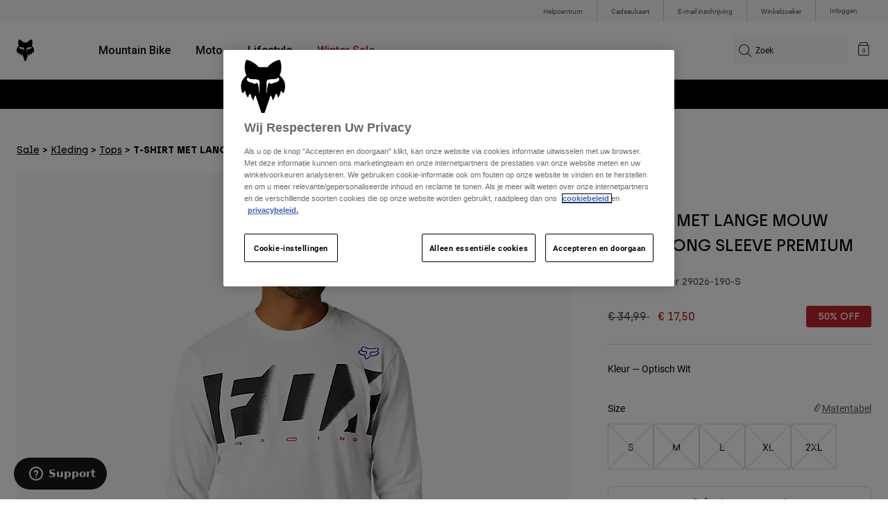

--- FILE ---
content_type: text/html;charset=UTF-8
request_url: https://imgs.signifyd.com/9InpHeZvvn0hyo5-?3f9cec1f59924c96=NtF3BwWgTRqGt4YwBaQJgfxGgCCwz599kiWxOHM057N82KON_GktqRaWDlNPjfw2ZmS6IMCZuf5fho1FjreslYumMJXkAbWdi4KuRKVBTDckwdZNt0ZD0zbMLBa6b4YzQmWVP_bG0eZj6kgElXqG5dXV3ACLZwpkmDhntVtnw7aH02B_orlvOnCu0kUTrvbnYqFr4wWsjr6NITFW7EMngXbIkILXhvDl47Ral23Z06h5THiy0rWL-k4luQdaqA
body_size: 15754
content:
<!DOCTYPE html><html lang="en"><title>empty</title><body><script type="text/javascript">var td_5Q=td_5Q||{};td_5Q.td_6o=function(td_v,td_A){try{var td_F=[""];var td_V=0;for(var td_O=0;td_O<td_A.length;++td_O){td_F.push(String.fromCharCode(td_v.charCodeAt(td_V)^td_A.charCodeAt(td_O)));td_V++;
if(td_V>=td_v.length){td_V=0;}}return td_F.join("");}catch(td_g){return null;}};td_5Q.td_4C=function(td_H){if(!String||!String.fromCharCode||!parseInt){return null;}try{this.td_c=td_H;this.td_d="";this.td_f=function(td_f,td_G){if(0===this.td_d.length){var td_I=this.td_c.substr(0,32);
var td_d="";for(var td_w=32;td_w<td_H.length;td_w+=2){td_d+=String.fromCharCode(parseInt(td_H.substr(td_w,2),16));}this.td_d=td_5Q.td_6o(td_I,td_d);}if(this.td_d.substr){return this.td_d.substr(td_f,td_G);
}};}catch(td_R){}return null;};td_5Q.td_5B=function(td_C){if(td_C===null||td_C.length===null||!String||!String.fromCharCode){return null;}var td_s=null;try{var td_w="";var td_h=[];var td_I=String.fromCharCode(48)+String.fromCharCode(48)+String.fromCharCode(48);
var td_f=0;for(var td_W=0;td_W<td_C.length;++td_W){if(65+td_f>=126){td_f=0;}var td_H=(td_I+td_C.charCodeAt(td_f++)).slice(-3);td_h.push(td_H);}var td_r=td_h.join("");td_f=0;for(var td_W=0;td_W<td_r.length;
++td_W){if(65+td_f>=126){td_f=0;}var td_Y=String.fromCharCode(65+td_f++);if(td_Y!==[][[]]+""){td_w+=td_Y;}}td_s=td_5Q.td_6o(td_w,td_r);}catch(td_q){return null;}return td_s;};td_5Q.td_1S=function(td_j){if(td_j===null||td_j.length===null){return null;
}var td_h="";try{var td_c="";var td_x=0;for(var td_l=0;td_l<td_j.length;++td_l){if(65+td_x>=126){td_x=0;}var td_d=String.fromCharCode(65+td_x++);if(td_d!==[][[]]+""){td_c+=td_d;}}var td_E=td_5Q.td_6o(td_c,td_j);
var td_k=td_E.match(/.{1,3}/g);for(var td_l=0;td_l<td_k.length;++td_l){td_h+=String.fromCharCode(parseInt(td_k[td_l],10));}}catch(td_H){return null;}return td_h;};var td_5Q=td_5Q||{};td_5Q.td_6u=function(){};td_5Q.hasDebug=false;td_5Q.trace=function(){};td_5Q.hasTrace=false;td_5Q.tdz_ce1e5929e79d4d93bf2dd6c4ea4c83d7=new td_5Q.td_4C("\x63\x65\x31\x65\x35\x39\x32\x39\x65\x37\x39\x64\x34\x64\x39\x33\x62\x66\x32\x64\x64\x36\x63\x34\x65\x61\x34\x63\x38\x33\x64\x37\x35\x33\x35\x35\x30\x31\x35\x35\x30\x35\x30\x39\x30\x32\x30\x39");
var td_D=(function(){function td_wI(td_q5,td_VF){td_q5=[td_q5[0]>>>16,td_q5[0]&65535,td_q5[1]>>>16,td_q5[1]&65535];td_VF=[td_VF[0]>>>16,td_VF[0]&65535,td_VF[1]>>>16,td_VF[1]&65535];var td_J8=[0,0,0,0];
td_J8[3]+=td_q5[3]+td_VF[3];td_J8[2]+=td_J8[3]>>>16;td_J8[3]&=65535;td_J8[2]+=td_q5[2]+td_VF[2];td_J8[1]+=td_J8[2]>>>16;td_J8[2]&=65535;td_J8[1]+=td_q5[1]+td_VF[1];td_J8[0]+=td_J8[1]>>>16;td_J8[1]&=65535;
td_J8[0]+=td_q5[0]+td_VF[0];td_J8[0]&=65535;return[(td_J8[0]<<16)|td_J8[1],(td_J8[2]<<16)|td_J8[3]];}function td_wc(td_tl,td_y4){td_tl=[td_tl[0]>>>16,td_tl[0]&65535,td_tl[1]>>>16,td_tl[1]&65535];td_y4=[td_y4[0]>>>16,td_y4[0]&65535,td_y4[1]>>>16,td_y4[1]&65535];
var td_z6=[0,0,0,0];td_z6[3]+=td_tl[3]*td_y4[3];td_z6[2]+=td_z6[3]>>>16;td_z6[3]&=65535;td_z6[2]+=td_tl[2]*td_y4[3];td_z6[1]+=td_z6[2]>>>16;td_z6[2]&=65535;td_z6[2]+=td_tl[3]*td_y4[2];td_z6[1]+=td_z6[2]>>>16;
td_z6[2]&=65535;td_z6[1]+=td_tl[1]*td_y4[3];td_z6[0]+=td_z6[1]>>>16;td_z6[1]&=65535;td_z6[1]+=td_tl[2]*td_y4[2];td_z6[0]+=td_z6[1]>>>16;td_z6[1]&=65535;td_z6[1]+=td_tl[3]*td_y4[1];td_z6[0]+=td_z6[1]>>>16;
td_z6[1]&=65535;td_z6[0]+=(td_tl[0]*td_y4[3])+(td_tl[1]*td_y4[2])+(td_tl[2]*td_y4[1])+(td_tl[3]*td_y4[0]);td_z6[0]&=65535;return[(td_z6[0]<<16)|td_z6[1],(td_z6[2]<<16)|td_z6[3]];}function td_mS(td_CC,td_qT){td_qT%=64;
if(td_qT===32){return[td_CC[1],td_CC[0]];}else{if(td_qT<32){return[(td_CC[0]<<td_qT)|(td_CC[1]>>>(32-td_qT)),(td_CC[1]<<td_qT)|(td_CC[0]>>>(32-td_qT))];}else{td_qT-=32;return[(td_CC[1]<<td_qT)|(td_CC[0]>>>(32-td_qT)),(td_CC[0]<<td_qT)|(td_CC[1]>>>(32-td_qT))];
}}}function td_jU(td_ri,td_CZ){td_CZ%=64;if(td_CZ===0){return td_ri;}else{if(td_CZ<32){return[(td_ri[0]<<td_CZ)|(td_ri[1]>>>(32-td_CZ)),td_ri[1]<<td_CZ];}else{return[td_ri[1]<<(td_CZ-32),0];}}}function td_za(td_fW,td_aH){return[td_fW[0]^td_aH[0],td_fW[1]^td_aH[1]];
}function td_PO(td_UK){td_UK=td_za(td_UK,[0,td_UK[0]>>>1]);td_UK=td_wc(td_UK,[4283543511,3981806797]);td_UK=td_za(td_UK,[0,td_UK[0]>>>1]);td_UK=td_wc(td_UK,[3301882366,444984403]);td_UK=td_za(td_UK,[0,td_UK[0]>>>1]);
return td_UK;}function td_Gl(td_m3,td_ZC){td_m3=td_m3||"";td_ZC=td_ZC||0;var td_jl=td_m3.length%16;var td_Hv=td_m3.length-td_jl;var td_eF=[0,td_ZC];var td_tU=[0,td_ZC];var td_cH=[0,0];var td_Gn=[0,0];var td_Qq=[2277735313,289559509];
var td_Xe=[1291169091,658871167];for(var td_Ur=0;td_Ur<td_Hv;td_Ur=td_Ur+16){td_cH=[((td_m3.charCodeAt(td_Ur+4)&255))|((td_m3.charCodeAt(td_Ur+5)&255)<<8)|((td_m3.charCodeAt(td_Ur+6)&255)<<16)|((td_m3.charCodeAt(td_Ur+7)&255)<<24),((td_m3.charCodeAt(td_Ur)&255))|((td_m3.charCodeAt(td_Ur+1)&255)<<8)|((td_m3.charCodeAt(td_Ur+2)&255)<<16)|((td_m3.charCodeAt(td_Ur+3)&255)<<24)];
td_Gn=[((td_m3.charCodeAt(td_Ur+12)&255))|((td_m3.charCodeAt(td_Ur+13)&255)<<8)|((td_m3.charCodeAt(td_Ur+14)&255)<<16)|((td_m3.charCodeAt(td_Ur+15)&255)<<24),((td_m3.charCodeAt(td_Ur+8)&255))|((td_m3.charCodeAt(td_Ur+9)&255)<<8)|((td_m3.charCodeAt(td_Ur+10)&255)<<16)|((td_m3.charCodeAt(td_Ur+11)&255)<<24)];
td_cH=td_wc(td_cH,td_Qq);td_cH=td_mS(td_cH,31);td_cH=td_wc(td_cH,td_Xe);td_eF=td_za(td_eF,td_cH);td_eF=td_mS(td_eF,27);td_eF=td_wI(td_eF,td_tU);td_eF=td_wI(td_wc(td_eF,[0,5]),[0,1390208809]);td_Gn=td_wc(td_Gn,td_Xe);
td_Gn=td_mS(td_Gn,33);td_Gn=td_wc(td_Gn,td_Qq);td_tU=td_za(td_tU,td_Gn);td_tU=td_mS(td_tU,31);td_tU=td_wI(td_tU,td_eF);td_tU=td_wI(td_wc(td_tU,[0,5]),[0,944331445]);}td_cH=[0,0];td_Gn=[0,0];switch(td_jl){case 15:td_Gn=td_za(td_Gn,td_jU([0,td_m3.charCodeAt(td_Ur+14)],48));
case 14:td_Gn=td_za(td_Gn,td_jU([0,td_m3.charCodeAt(td_Ur+13)],40));case 13:td_Gn=td_za(td_Gn,td_jU([0,td_m3.charCodeAt(td_Ur+12)],32));case 12:td_Gn=td_za(td_Gn,td_jU([0,td_m3.charCodeAt(td_Ur+11)],24));
case 11:td_Gn=td_za(td_Gn,td_jU([0,td_m3.charCodeAt(td_Ur+10)],16));case 10:td_Gn=td_za(td_Gn,td_jU([0,td_m3.charCodeAt(td_Ur+9)],8));case 9:td_Gn=td_za(td_Gn,[0,td_m3.charCodeAt(td_Ur+8)]);td_Gn=td_wc(td_Gn,td_Xe);
td_Gn=td_mS(td_Gn,33);td_Gn=td_wc(td_Gn,td_Qq);td_tU=td_za(td_tU,td_Gn);case 8:td_cH=td_za(td_cH,td_jU([0,td_m3.charCodeAt(td_Ur+7)],56));case 7:td_cH=td_za(td_cH,td_jU([0,td_m3.charCodeAt(td_Ur+6)],48));
case 6:td_cH=td_za(td_cH,td_jU([0,td_m3.charCodeAt(td_Ur+5)],40));case 5:td_cH=td_za(td_cH,td_jU([0,td_m3.charCodeAt(td_Ur+4)],32));case 4:td_cH=td_za(td_cH,td_jU([0,td_m3.charCodeAt(td_Ur+3)],24));case 3:td_cH=td_za(td_cH,td_jU([0,td_m3.charCodeAt(td_Ur+2)],16));
case 2:td_cH=td_za(td_cH,td_jU([0,td_m3.charCodeAt(td_Ur+1)],8));case 1:td_cH=td_za(td_cH,[0,td_m3.charCodeAt(td_Ur)]);td_cH=td_wc(td_cH,td_Qq);td_cH=td_mS(td_cH,31);td_cH=td_wc(td_cH,td_Xe);td_eF=td_za(td_eF,td_cH);
}td_eF=td_za(td_eF,[0,td_m3.length]);td_tU=td_za(td_tU,[0,td_m3.length]);td_eF=td_wI(td_eF,td_tU);td_tU=td_wI(td_tU,td_eF);td_eF=td_PO(td_eF);td_tU=td_PO(td_tU);td_eF=td_wI(td_eF,td_tU);td_tU=td_wI(td_tU,td_eF);
return(((typeof(td_5Q.tdz_ce1e5929e79d4d93bf2dd6c4ea4c83d7)!=="undefined"&&typeof(td_5Q.tdz_ce1e5929e79d4d93bf2dd6c4ea4c83d7.td_f)!=="undefined")?(td_5Q.tdz_ce1e5929e79d4d93bf2dd6c4ea4c83d7.td_f(0,8)):null)+(td_eF[0]>>>0).toString(16)).slice(-8)+(((typeof(td_5Q.tdz_ce1e5929e79d4d93bf2dd6c4ea4c83d7)!=="undefined"&&typeof(td_5Q.tdz_ce1e5929e79d4d93bf2dd6c4ea4c83d7.td_f)!=="undefined")?(td_5Q.tdz_ce1e5929e79d4d93bf2dd6c4ea4c83d7.td_f(0,8)):null)+(td_eF[1]>>>0).toString(16)).slice(-8)+(((typeof(td_5Q.tdz_ce1e5929e79d4d93bf2dd6c4ea4c83d7)!=="undefined"&&typeof(td_5Q.tdz_ce1e5929e79d4d93bf2dd6c4ea4c83d7.td_f)!=="undefined")?(td_5Q.tdz_ce1e5929e79d4d93bf2dd6c4ea4c83d7.td_f(0,8)):null)+(td_tU[0]>>>0).toString(16)).slice(-8)+(((typeof(td_5Q.tdz_ce1e5929e79d4d93bf2dd6c4ea4c83d7)!=="undefined"&&typeof(td_5Q.tdz_ce1e5929e79d4d93bf2dd6c4ea4c83d7.td_f)!=="undefined")?(td_5Q.tdz_ce1e5929e79d4d93bf2dd6c4ea4c83d7.td_f(0,8)):null)+(td_tU[1]>>>0).toString(16)).slice(-8);
}return{murmur3_hash128:td_Gl};})();function td_3l(td_Z8,td_hv){return td_D.murmur3_hash128(td_Z8,td_hv);}td_5Q.tdz_1f888227bd044eb1b3901d32d6ce4a4c=new td_5Q.td_4C("\x31\x66\x38\x38\x38\x32\x32\x37\x62\x64\x30\x34\x34\x65\x62\x31\x62\x33\x39\x30\x31\x64\x33\x32\x64\x36\x63\x65\x34\x61\x34\x63\x35\x38\x30\x38\x34\x38\x34\x64\x34\x63\x31\x32\x35\x62\x34\x34\x34\x32\x30\x64\x35\x65\x34\x32\x35\x35\x30\x39\x30\x62\x35\x35\x34\x32\x34\x37\x34\x30\x34\x30\x35\x34\x30\x62\x35\x31\x35\x38\x30\x31\x35\x35\x31\x37\x35\x35\x30\x35\x35\x33\x30\x37\x35\x37\x30\x34\x35\x30\x30\x66\x30\x30\x30\x31\x35\x33\x35\x30\x35\x34\x30\x36\x30\x31\x35\x36\x36\x66\x35\x62\x30\x37\x30\x38\x35\x34\x30\x31\x34\x37\x31\x39\x37\x31\x34\x33\x31\x36\x35\x32\x34\x62\x33\x39\x34\x35\x31\x37\x31\x37\x35\x64\x30\x66\x35\x33");
td_2e=function(){var td_FC=((typeof(td_5Q.tdz_1f888227bd044eb1b3901d32d6ce4a4c)!=="undefined"&&typeof(td_5Q.tdz_1f888227bd044eb1b3901d32d6ce4a4c.td_f)!=="undefined")?(td_5Q.tdz_1f888227bd044eb1b3901d32d6ce4a4c.td_f(0,21)):null);
var td_k1=typeof window===((typeof(td_5Q.tdz_1f888227bd044eb1b3901d32d6ce4a4c)!=="undefined"&&typeof(td_5Q.tdz_1f888227bd044eb1b3901d32d6ce4a4c.td_f)!=="undefined")?(td_5Q.tdz_1f888227bd044eb1b3901d32d6ce4a4c.td_f(21,6)):null);
var td_Y3=td_k1?window:{};if(td_Y3.JS_SHA256_NO_WINDOW){td_k1=false;}var td_sF=!td_Y3.JS_SHA256_NO_ARRAY_BUFFER&&typeof ArrayBuffer!==[][[]]+"";var td_dR=((typeof(td_5Q.tdz_1f888227bd044eb1b3901d32d6ce4a4c)!=="undefined"&&typeof(td_5Q.tdz_1f888227bd044eb1b3901d32d6ce4a4c.td_f)!=="undefined")?(td_5Q.tdz_1f888227bd044eb1b3901d32d6ce4a4c.td_f(27,16)):null).split("");
var td_DK=[-2147483648,8388608,32768,128];var td_na=[24,16,8,0];var td_qR=[1116352408,1899447441,3049323471,3921009573,961987163,1508970993,2453635748,2870763221,3624381080,310598401,607225278,1426881987,1925078388,2162078206,2614888103,3248222580,3835390401,4022224774,264347078,604807628,770255983,1249150122,1555081692,1996064986,2554220882,2821834349,2952996808,3210313671,3336571891,3584528711,113926993,338241895,666307205,773529912,1294757372,1396182291,1695183700,1986661051,2177026350,2456956037,2730485921,2820302411,3259730800,3345764771,3516065817,3600352804,4094571909,275423344,430227734,506948616,659060556,883997877,958139571,1322822218,1537002063,1747873779,1955562222,2024104815,2227730452,2361852424,2428436474,2756734187,3204031479,3329325298];
var td_D=[];if(td_Y3.JS_SHA256_NO_NODE_JS||!Array.isArray){Array.isArray=function(td_SV){return Object.prototype.toString.call(td_SV)===((typeof(td_5Q.tdz_1f888227bd044eb1b3901d32d6ce4a4c)!=="undefined"&&typeof(td_5Q.tdz_1f888227bd044eb1b3901d32d6ce4a4c.td_f)!=="undefined")?(td_5Q.tdz_1f888227bd044eb1b3901d32d6ce4a4c.td_f(43,14)):null);
};}if(td_sF&&(td_Y3.JS_SHA256_NO_ARRAY_BUFFER_IS_VIEW||!ArrayBuffer.isView)){ArrayBuffer.isView=function(td_Wq){return typeof td_Wq===((typeof(td_5Q.tdz_1f888227bd044eb1b3901d32d6ce4a4c)!=="undefined"&&typeof(td_5Q.tdz_1f888227bd044eb1b3901d32d6ce4a4c.td_f)!=="undefined")?(td_5Q.tdz_1f888227bd044eb1b3901d32d6ce4a4c.td_f(21,6)):null)&&td_Wq.buffer&&td_Wq.buffer.constructor===ArrayBuffer;
};}instance=new td_N8(false,false);this.update=function(td_iW){instance.update(td_iW);};this.hash=function(td_qa){instance.update(td_qa);return instance.toString();};this.toString=function(){return instance.toString();
};function td_N8(){this.blocks=[0,0,0,0,0,0,0,0,0,0,0,0,0,0,0,0,0];this.h0=1779033703;this.h1=3144134277;this.h2=1013904242;this.h3=2773480762;this.h4=1359893119;this.h5=2600822924;this.h6=528734635;this.h7=1541459225;
this.block=this.start=this.bytes=this.hBytes=0;this.finalized=this.hashed=false;this.first=true;}td_N8.prototype.update=function(td_oO){if(this.finalized){return;}var td_Aq,td_IR=typeof td_oO;if(td_IR!==((typeof(td_5Q.tdz_1f888227bd044eb1b3901d32d6ce4a4c)!=="undefined"&&typeof(td_5Q.tdz_1f888227bd044eb1b3901d32d6ce4a4c.td_f)!=="undefined")?(td_5Q.tdz_1f888227bd044eb1b3901d32d6ce4a4c.td_f(57,6)):null)){if(td_IR===((typeof(td_5Q.tdz_1f888227bd044eb1b3901d32d6ce4a4c)!=="undefined"&&typeof(td_5Q.tdz_1f888227bd044eb1b3901d32d6ce4a4c.td_f)!=="undefined")?(td_5Q.tdz_1f888227bd044eb1b3901d32d6ce4a4c.td_f(21,6)):null)){if(td_oO===null){throw new Error(td_FC);
}else{if(td_sF&&td_oO.constructor===ArrayBuffer){td_oO=new Uint8Array(td_oO);}else{if(!Array.isArray(td_oO)){if(!td_sF||!ArrayBuffer.isView(td_oO)){throw new Error(td_FC);}}}}}else{throw new Error(td_FC);
}td_Aq=true;}var td_xl,td_PK=0,td_yo,td_IM=td_oO.length,td_n0=this.blocks;while(td_PK<td_IM){if(this.hashed){this.hashed=false;td_n0[0]=this.block;td_n0[16]=td_n0[1]=td_n0[2]=td_n0[3]=td_n0[4]=td_n0[5]=td_n0[6]=td_n0[7]=td_n0[8]=td_n0[9]=td_n0[10]=td_n0[11]=td_n0[12]=td_n0[13]=td_n0[14]=td_n0[15]=0;
}if(td_Aq){for(td_yo=this.start;td_PK<td_IM&&td_yo<64;++td_PK){td_n0[td_yo>>2]|=td_oO[td_PK]<<td_na[td_yo++&3];}}else{for(td_yo=this.start;td_PK<td_IM&&td_yo<64;++td_PK){td_xl=td_oO.charCodeAt(td_PK);if(td_xl<128){td_n0[td_yo>>2]|=td_xl<<td_na[td_yo++&3];
}else{if(td_xl<2048){td_n0[td_yo>>2]|=(192|(td_xl>>6))<<td_na[td_yo++&3];td_n0[td_yo>>2]|=(128|(td_xl&63))<<td_na[td_yo++&3];}else{if(td_xl<55296||td_xl>=57344){td_n0[td_yo>>2]|=(224|(td_xl>>12))<<td_na[td_yo++&3];
td_n0[td_yo>>2]|=(128|((td_xl>>6)&63))<<td_na[td_yo++&3];td_n0[td_yo>>2]|=(128|(td_xl&63))<<td_na[td_yo++&3];}else{td_xl=65536+(((td_xl&1023)<<10)|(td_oO.charCodeAt(++td_PK)&1023));td_n0[td_yo>>2]|=(240|(td_xl>>18))<<td_na[td_yo++&3];
td_n0[td_yo>>2]|=(128|((td_xl>>12)&63))<<td_na[td_yo++&3];td_n0[td_yo>>2]|=(128|((td_xl>>6)&63))<<td_na[td_yo++&3];td_n0[td_yo>>2]|=(128|(td_xl&63))<<td_na[td_yo++&3];}}}}}this.lastByteIndex=td_yo;this.bytes+=td_yo-this.start;
if(td_yo>=64){this.block=td_n0[16];this.start=td_yo-64;this.hash();this.hashed=true;}else{this.start=td_yo;}}if(this.bytes>4294967295){this.hBytes+=this.bytes/4294967296<<0;this.bytes=this.bytes%4294967296;
}return this;};td_N8.prototype.finalize=function(){if(this.finalized){return;}this.finalized=true;var td_vY=this.blocks,td_rv=this.lastByteIndex;td_vY[16]=this.block;td_vY[td_rv>>2]|=td_DK[td_rv&3];this.block=td_vY[16];
if(td_rv>=56){if(!this.hashed){this.hash();}td_vY[0]=this.block;td_vY[16]=td_vY[1]=td_vY[2]=td_vY[3]=td_vY[4]=td_vY[5]=td_vY[6]=td_vY[7]=td_vY[8]=td_vY[9]=td_vY[10]=td_vY[11]=td_vY[12]=td_vY[13]=td_vY[14]=td_vY[15]=0;
}td_vY[14]=this.hBytes<<3|this.bytes>>>29;td_vY[15]=this.bytes<<3;this.hash();};td_N8.prototype.hash=function(){var td_Yu=this.h0,td_Ac=this.h1,td_mv=this.h2,td_BF=this.h3,td_ue=this.h4,td_yI=this.h5,td_rB=this.h6,td_wa=this.h7,td_AK=this.blocks,td_oR,td_NU,td_bU,td_PR,td_DU,td_sn,td_hV,td_mw,td_Dy,td_Hc,td_Zz;
for(td_oR=16;td_oR<64;++td_oR){td_DU=td_AK[td_oR-15];td_NU=((td_DU>>>7)|(td_DU<<25))^((td_DU>>>18)|(td_DU<<14))^(td_DU>>>3);td_DU=td_AK[td_oR-2];td_bU=((td_DU>>>17)|(td_DU<<15))^((td_DU>>>19)|(td_DU<<13))^(td_DU>>>10);
td_AK[td_oR]=td_AK[td_oR-16]+td_NU+td_AK[td_oR-7]+td_bU<<0;}td_Zz=td_Ac&td_mv;for(td_oR=0;td_oR<64;td_oR+=4){if(this.first){td_mw=704751109;td_DU=td_AK[0]-210244248;td_wa=td_DU-1521486534<<0;td_BF=td_DU+143694565<<0;
this.first=false;}else{td_NU=((td_Yu>>>2)|(td_Yu<<30))^((td_Yu>>>13)|(td_Yu<<19))^((td_Yu>>>22)|(td_Yu<<10));td_bU=((td_ue>>>6)|(td_ue<<26))^((td_ue>>>11)|(td_ue<<21))^((td_ue>>>25)|(td_ue<<7));td_mw=td_Yu&td_Ac;
td_PR=td_mw^(td_Yu&td_mv)^td_Zz;td_hV=(td_ue&td_yI)^(~td_ue&td_rB);td_DU=td_wa+td_bU+td_hV+td_qR[td_oR]+td_AK[td_oR];td_sn=td_NU+td_PR;td_wa=td_BF+td_DU<<0;td_BF=td_DU+td_sn<<0;}td_NU=((td_BF>>>2)|(td_BF<<30))^((td_BF>>>13)|(td_BF<<19))^((td_BF>>>22)|(td_BF<<10));
td_bU=((td_wa>>>6)|(td_wa<<26))^((td_wa>>>11)|(td_wa<<21))^((td_wa>>>25)|(td_wa<<7));td_Dy=td_BF&td_Yu;td_PR=td_Dy^(td_BF&td_Ac)^td_mw;td_hV=(td_wa&td_ue)^(~td_wa&td_yI);td_DU=td_rB+td_bU+td_hV+td_qR[td_oR+1]+td_AK[td_oR+1];
td_sn=td_NU+td_PR;td_rB=td_mv+td_DU<<0;td_mv=td_DU+td_sn<<0;td_NU=((td_mv>>>2)|(td_mv<<30))^((td_mv>>>13)|(td_mv<<19))^((td_mv>>>22)|(td_mv<<10));td_bU=((td_rB>>>6)|(td_rB<<26))^((td_rB>>>11)|(td_rB<<21))^((td_rB>>>25)|(td_rB<<7));
td_Hc=td_mv&td_BF;td_PR=td_Hc^(td_mv&td_Yu)^td_Dy;td_hV=(td_rB&td_wa)^(~td_rB&td_ue);td_DU=td_yI+td_bU+td_hV+td_qR[td_oR+2]+td_AK[td_oR+2];td_sn=td_NU+td_PR;td_yI=td_Ac+td_DU<<0;td_Ac=td_DU+td_sn<<0;td_NU=((td_Ac>>>2)|(td_Ac<<30))^((td_Ac>>>13)|(td_Ac<<19))^((td_Ac>>>22)|(td_Ac<<10));
td_bU=((td_yI>>>6)|(td_yI<<26))^((td_yI>>>11)|(td_yI<<21))^((td_yI>>>25)|(td_yI<<7));td_Zz=td_Ac&td_mv;td_PR=td_Zz^(td_Ac&td_BF)^td_Hc;td_hV=(td_yI&td_rB)^(~td_yI&td_wa);td_DU=td_ue+td_bU+td_hV+td_qR[td_oR+3]+td_AK[td_oR+3];
td_sn=td_NU+td_PR;td_ue=td_Yu+td_DU<<0;td_Yu=td_DU+td_sn<<0;}this.h0=this.h0+td_Yu<<0;this.h1=this.h1+td_Ac<<0;this.h2=this.h2+td_mv<<0;this.h3=this.h3+td_BF<<0;this.h4=this.h4+td_ue<<0;this.h5=this.h5+td_yI<<0;
this.h6=this.h6+td_rB<<0;this.h7=this.h7+td_wa<<0;};td_N8.prototype.hex=function(){this.finalize();var td_G6=this.h0,td_Hv=this.h1,td_m3=this.h2,td_Aq=this.h3,td_Ib=this.h4,td_n9=this.h5,td_k4=this.h6,td_JZ=this.h7;
var td_oS=td_dR[(td_G6>>28)&15]+td_dR[(td_G6>>24)&15]+td_dR[(td_G6>>20)&15]+td_dR[(td_G6>>16)&15]+td_dR[(td_G6>>12)&15]+td_dR[(td_G6>>8)&15]+td_dR[(td_G6>>4)&15]+td_dR[td_G6&15]+td_dR[(td_Hv>>28)&15]+td_dR[(td_Hv>>24)&15]+td_dR[(td_Hv>>20)&15]+td_dR[(td_Hv>>16)&15]+td_dR[(td_Hv>>12)&15]+td_dR[(td_Hv>>8)&15]+td_dR[(td_Hv>>4)&15]+td_dR[td_Hv&15]+td_dR[(td_m3>>28)&15]+td_dR[(td_m3>>24)&15]+td_dR[(td_m3>>20)&15]+td_dR[(td_m3>>16)&15]+td_dR[(td_m3>>12)&15]+td_dR[(td_m3>>8)&15]+td_dR[(td_m3>>4)&15]+td_dR[td_m3&15]+td_dR[(td_Aq>>28)&15]+td_dR[(td_Aq>>24)&15]+td_dR[(td_Aq>>20)&15]+td_dR[(td_Aq>>16)&15]+td_dR[(td_Aq>>12)&15]+td_dR[(td_Aq>>8)&15]+td_dR[(td_Aq>>4)&15]+td_dR[td_Aq&15]+td_dR[(td_Ib>>28)&15]+td_dR[(td_Ib>>24)&15]+td_dR[(td_Ib>>20)&15]+td_dR[(td_Ib>>16)&15]+td_dR[(td_Ib>>12)&15]+td_dR[(td_Ib>>8)&15]+td_dR[(td_Ib>>4)&15]+td_dR[td_Ib&15]+td_dR[(td_n9>>28)&15]+td_dR[(td_n9>>24)&15]+td_dR[(td_n9>>20)&15]+td_dR[(td_n9>>16)&15]+td_dR[(td_n9>>12)&15]+td_dR[(td_n9>>8)&15]+td_dR[(td_n9>>4)&15]+td_dR[td_n9&15]+td_dR[(td_k4>>28)&15]+td_dR[(td_k4>>24)&15]+td_dR[(td_k4>>20)&15]+td_dR[(td_k4>>16)&15]+td_dR[(td_k4>>12)&15]+td_dR[(td_k4>>8)&15]+td_dR[(td_k4>>4)&15]+td_dR[td_k4&15];
td_oS+=td_dR[(td_JZ>>28)&15]+td_dR[(td_JZ>>24)&15]+td_dR[(td_JZ>>20)&15]+td_dR[(td_JZ>>16)&15]+td_dR[(td_JZ>>12)&15]+td_dR[(td_JZ>>8)&15]+td_dR[(td_JZ>>4)&15]+td_dR[td_JZ&15];return td_oS;};td_N8.prototype.toString=td_N8.prototype.hex;
};td_5Q.tdz_9466dfc15ba344c3a24e396a630bb895=new td_5Q.td_4C("\x39\x34\x36\x36\x64\x66\x63\x31\x35\x62\x61\x33\x34\x34\x63\x33\x61\x32\x34\x65\x33\x39\x36\x61\x36\x33\x30\x62\x62\x38\x39\x35\x30\x39\x30\x35\x30\x34\x30\x35\x35\x30\x35\x33\x35\x35\x30\x36\x30\x64\x35\x62\x30\x30\x35\x31\x35\x37\x35\x30\x30\x36\x35\x35\x30\x34\x35\x63\x37\x64\x32\x33\x36\x31\x37\x38\x37\x62\x32\x34\x35\x66\x35\x35\x34\x32\x30\x33\x30\x66\x35\x64\x35\x63\x35\x38\x34\x39\x34\x30\x34\x66\x35\x37\x31\x36\x30\x66\x30\x32\x31\x63\x35\x31\x30\x62\x31\x32\x35\x32\x35\x36\x35\x38\x30\x36\x35\x37\x30\x30\x34\x30\x35\x64\x30\x34\x31\x65\x35\x31\x35\x66\x30\x35\x35\x32\x35\x36\x35\x65\x34\x66\x35\x33\x34\x62\x35\x38\x35\x62\x35\x64\x35\x36\x35\x39\x34\x65\x30\x37\x30\x39\x30\x66\x35\x65\x34\x37\x35\x38\x31\x33\x35\x34\x35\x36\x35\x35\x34\x62\x30\x33\x34\x64\x30\x32\x31\x38\x35\x35\x31\x66\x30\x39\x31\x66\x35\x61\x31\x36\x35\x35\x35\x63\x30\x64\x30\x33\x34\x63\x30\x33\x35\x39\x35\x63\x35\x32\x34\x32\x30\x64\x34\x34\x31\x36\x30\x63\x34\x32\x35\x63\x31\x36\x30\x38\x35\x63\x35\x61\x30\x65\x30\x32\x35\x31\x31\x32\x35\x64\x35\x38\x31\x30\x34\x37\x35\x63\x30\x64\x34\x31\x34\x32\x35\x63\x34\x30\x35\x38\x34\x66\x30\x61\x30\x39\x30\x35\x30\x32\x31\x34\x35\x61\x35\x33\x30\x32\x31\x32\x35\x39\x31\x63\x30\x37\x35\x32\x35\x31\x30\x38\x31\x34\x35\x36\x30\x63\x34\x31\x30\x35\x35\x37\x34\x36\x35\x66\x30\x33\x34\x39\x34\x65\x31\x32\x34\x34\x35\x30\x35\x65\x30\x64\x30\x63\x35\x62\x35\x63\x37\x38\x36\x61\x36\x63\x37\x62\x37\x61\x35\x36\x34\x38\x33\x62\x37\x63\x37\x39\x32\x61\x33\x35\x36\x37\x36\x34\x31\x61\x35\x30\x31\x64\x35\x31\x37\x66\x34\x37\x31\x64\x35\x65\x35\x35\x30\x34\x34\x66\x36\x65\x37\x65\x37\x63\x32\x61\x33\x36\x36\x63\x36\x39\x37\x38\x35\x30\x35\x37\x34\x34\x35\x39\x31\x37\x30\x39\x30\x35\x34\x35\x31\x62\x33\x61\x32\x63\x37\x66\x37\x63\x36\x30\x33\x37\x36\x33");
var td_5Q=td_5Q||{};if(typeof td_5Q.td_3Q===[][[]]+""){td_5Q.td_3Q=[];}td_5Q.td_3M=function(){for(var td_r=0;td_r<td_5Q.td_3Q.length;++td_r){td_5Q.td_3Q[td_r]();}};td_5Q.td_5S=function(td_r,td_L){try{var td_U=td_r.length+"&"+td_r;
var td_Y="";var td_f=((typeof(td_5Q.tdz_9466dfc15ba344c3a24e396a630bb895)!=="undefined"&&typeof(td_5Q.tdz_9466dfc15ba344c3a24e396a630bb895.td_f)!=="undefined")?(td_5Q.tdz_9466dfc15ba344c3a24e396a630bb895.td_f(0,16)):null);
for(var td_D=0,td_d=0;td_D<td_U.length;td_D++){var td_z=td_U.charCodeAt(td_D)^td_L.charCodeAt(td_d)&10;if(++td_d===td_L.length){td_d=0;}td_Y+=td_f.charAt((td_z>>4)&15);td_Y+=td_f.charAt(td_z&15);}return td_Y;
}catch(td_J){return null;}};td_5Q.td_0h=function(){try{var td_T=window.top.document;var td_W=td_T.forms.length;return td_T;}catch(td_L){return document;}};td_5Q.td_3i=function(td_j){try{var td_W;if(typeof td_j===[][[]]+""){td_W=window;
}else{if(td_j==="t"){td_W=window.top;}else{if(td_j==="p"){td_W=window.parent;}else{td_W=window;}}}var td_f=td_W.document.forms.length;return td_W;}catch(td_Y){return window;}};td_5Q.add_lang_attr_html_tag=function(td_Z){try{if(td_Z===null){return;
}var td_W=td_Z.getElementsByTagName(Number(485781).toString(30));if(td_W[0].getAttribute(Number(296632).toString(24))===null||td_W[0].getAttribute(Number(296632).toString(24))===""){td_W[0].setAttribute(Number(296632).toString(24),((typeof(td_5Q.tdz_9466dfc15ba344c3a24e396a630bb895)!=="undefined"&&typeof(td_5Q.tdz_9466dfc15ba344c3a24e396a630bb895.td_f)!=="undefined")?(td_5Q.tdz_9466dfc15ba344c3a24e396a630bb895.td_f(16,2)):null));
}else{}}catch(td_Y){}};td_5Q.load_iframe=function(td_J,td_f){var td_Y=td_4S(5);if(typeof(td_4b)!==[][[]]+""){td_4b(td_Y,((typeof(td_5Q.tdz_9466dfc15ba344c3a24e396a630bb895)!=="undefined"&&typeof(td_5Q.tdz_9466dfc15ba344c3a24e396a630bb895.td_f)!=="undefined")?(td_5Q.tdz_9466dfc15ba344c3a24e396a630bb895.td_f(18,6)):null));
}var td_e=td_f.createElement(((typeof(td_5Q.tdz_9466dfc15ba344c3a24e396a630bb895)!=="undefined"&&typeof(td_5Q.tdz_9466dfc15ba344c3a24e396a630bb895.td_f)!=="undefined")?(td_5Q.tdz_9466dfc15ba344c3a24e396a630bb895.td_f(24,6)):null));
td_e.id=td_Y;td_e.title=((typeof(td_5Q.tdz_9466dfc15ba344c3a24e396a630bb895)!=="undefined"&&typeof(td_5Q.tdz_9466dfc15ba344c3a24e396a630bb895.td_f)!=="undefined")?(td_5Q.tdz_9466dfc15ba344c3a24e396a630bb895.td_f(30,5)):null);
td_e.setAttribute(((typeof(td_5Q.tdz_9466dfc15ba344c3a24e396a630bb895)!=="undefined"&&typeof(td_5Q.tdz_9466dfc15ba344c3a24e396a630bb895.td_f)!=="undefined")?(td_5Q.tdz_9466dfc15ba344c3a24e396a630bb895.td_f(35,13)):null),Number(890830).toString(31));
td_e.setAttribute(((typeof(td_5Q.tdz_9466dfc15ba344c3a24e396a630bb895)!=="undefined"&&typeof(td_5Q.tdz_9466dfc15ba344c3a24e396a630bb895.td_f)!=="undefined")?(td_5Q.tdz_9466dfc15ba344c3a24e396a630bb895.td_f(48,11)):null),Number(890830).toString(31));
td_e.width="0";td_e.height="0";if(typeof td_e.tabIndex!==[][[]]+""){td_e.tabIndex=((typeof(td_5Q.tdz_9466dfc15ba344c3a24e396a630bb895)!=="undefined"&&typeof(td_5Q.tdz_9466dfc15ba344c3a24e396a630bb895.td_f)!=="undefined")?(td_5Q.tdz_9466dfc15ba344c3a24e396a630bb895.td_f(59,2)):null);
}if(typeof td_0g!==[][[]]+""&&td_0g!==null){td_e.setAttribute(((typeof(td_5Q.tdz_9466dfc15ba344c3a24e396a630bb895)!=="undefined"&&typeof(td_5Q.tdz_9466dfc15ba344c3a24e396a630bb895.td_f)!=="undefined")?(td_5Q.tdz_9466dfc15ba344c3a24e396a630bb895.td_f(61,7)):null),td_0g);
}td_e.style=((typeof(td_5Q.tdz_9466dfc15ba344c3a24e396a630bb895)!=="undefined"&&typeof(td_5Q.tdz_9466dfc15ba344c3a24e396a630bb895.td_f)!=="undefined")?(td_5Q.tdz_9466dfc15ba344c3a24e396a630bb895.td_f(68,83)):null);
td_e.setAttribute(((typeof(td_5Q.tdz_9466dfc15ba344c3a24e396a630bb895)!=="undefined"&&typeof(td_5Q.tdz_9466dfc15ba344c3a24e396a630bb895.td_f)!=="undefined")?(td_5Q.tdz_9466dfc15ba344c3a24e396a630bb895.td_f(151,3)):null),td_J);
td_f.body.appendChild(td_e);};td_5Q.csp_nonce=null;td_5Q.td_5P=function(td_T){if(typeof td_T.currentScript!==[][[]]+""&&td_T.currentScript!==null){var td_G=td_T.currentScript.getAttribute(((typeof(td_5Q.tdz_9466dfc15ba344c3a24e396a630bb895)!=="undefined"&&typeof(td_5Q.tdz_9466dfc15ba344c3a24e396a630bb895.td_f)!=="undefined")?(td_5Q.tdz_9466dfc15ba344c3a24e396a630bb895.td_f(154,5)):null));
if(typeof td_G!==[][[]]+""&&td_G!==null&&td_G!==""){td_5Q.csp_nonce=td_G;}else{if(typeof td_T.currentScript.nonce!==[][[]]+""&&td_T.currentScript.nonce!==null&&td_T.currentScript.nonce!==""){td_5Q.csp_nonce=td_T.currentScript.nonce;
}}}};td_5Q.td_6G=function(td_j){if(td_5Q.csp_nonce!==null){td_j.setAttribute(((typeof(td_5Q.tdz_9466dfc15ba344c3a24e396a630bb895)!=="undefined"&&typeof(td_5Q.tdz_9466dfc15ba344c3a24e396a630bb895.td_f)!=="undefined")?(td_5Q.tdz_9466dfc15ba344c3a24e396a630bb895.td_f(154,5)):null),td_5Q.csp_nonce);
if(td_j.getAttribute(((typeof(td_5Q.tdz_9466dfc15ba344c3a24e396a630bb895)!=="undefined"&&typeof(td_5Q.tdz_9466dfc15ba344c3a24e396a630bb895.td_f)!=="undefined")?(td_5Q.tdz_9466dfc15ba344c3a24e396a630bb895.td_f(154,5)):null))!==td_5Q.csp_nonce){td_j.nonce=td_5Q.csp_nonce;
}}};td_5Q.td_3Z=function(){try{return new ActiveXObject(activeXMode);}catch(td_c){return null;}};td_5Q.td_1Y=function(){if(window.XMLHttpRequest){return new XMLHttpRequest();}if(window.ActiveXObject){var td_e=[((typeof(td_5Q.tdz_9466dfc15ba344c3a24e396a630bb895)!=="undefined"&&typeof(td_5Q.tdz_9466dfc15ba344c3a24e396a630bb895.td_f)!=="undefined")?(td_5Q.tdz_9466dfc15ba344c3a24e396a630bb895.td_f(159,18)):null),((typeof(td_5Q.tdz_9466dfc15ba344c3a24e396a630bb895)!=="undefined"&&typeof(td_5Q.tdz_9466dfc15ba344c3a24e396a630bb895.td_f)!=="undefined")?(td_5Q.tdz_9466dfc15ba344c3a24e396a630bb895.td_f(177,14)):null),((typeof(td_5Q.tdz_9466dfc15ba344c3a24e396a630bb895)!=="undefined"&&typeof(td_5Q.tdz_9466dfc15ba344c3a24e396a630bb895.td_f)!=="undefined")?(td_5Q.tdz_9466dfc15ba344c3a24e396a630bb895.td_f(191,17)):null)];
for(var td_n=0;td_n<td_e.length;td_n++){var td_v=td_5Q.td_3Z(td_e[td_n]);if(td_v!==null){return td_v;}}}return null;};td_5Q.tdz_ff46ec0dbe4845029475810934c7d0d9=new td_5Q.td_4C("\x66\x66\x34\x36\x65\x63\x30\x64\x62\x65\x34\x38\x34\x35\x30\x32\x39\x34\x37\x35\x38\x31\x30\x39\x33\x34\x63\x37\x64\x30\x64\x39\x30\x33\x30\x32\x30\x33\x30\x35\x30\x33\x35\x31\x30\x30\x30\x31\x30\x36\x30\x37\x35\x32\x30\x61\x35\x36\x30\x32\x30\x33\x31\x34\x35\x35\x35\x35\x36\x38\x35\x61\x35\x34\x35\x35\x30\x64\x31\x66\x35\x39\x35\x32\x35\x65\x35\x62\x31\x37\x35\x32\x35\x39\x31\x66\x30\x63\x30\x34\x30\x39\x35\x61\x31\x36\x30\x32\x30\x64");
var td_5Q=td_5Q||{};if(typeof td_5Q.td_3Q===[][[]]+""){td_5Q.td_3Q=[];}function td_5g(td_Mc){try{if(window.localStorage){var td_vN=null;var td_IZ=null;var td_B2=window.localStorage.getItem(((typeof(td_5Q.tdz_ff46ec0dbe4845029475810934c7d0d9)!=="undefined"&&typeof(td_5Q.tdz_ff46ec0dbe4845029475810934c7d0d9.td_f)!=="undefined")?(td_5Q.tdz_ff46ec0dbe4845029475810934c7d0d9.td_f(0,15)):null));
if(td_B2!==null){var td_Oy=td_B2.split("_");if(td_Oy.length===2){var td_ID=td_Oy[1];if(td_ID<td_l()){window.localStorage.setItem(((typeof(td_5Q.tdz_ff46ec0dbe4845029475810934c7d0d9)!=="undefined"&&typeof(td_5Q.tdz_ff46ec0dbe4845029475810934c7d0d9.td_f)!=="undefined")?(td_5Q.tdz_ff46ec0dbe4845029475810934c7d0d9.td_f(0,15)):null),td_0t);
td_vN=td_0t.split("_")[0];td_IZ=td_Oy[0];}else{td_vN=td_Oy[0];}}else{if(td_Oy.length===1){window.localStorage.setItem(((typeof(td_5Q.tdz_ff46ec0dbe4845029475810934c7d0d9)!=="undefined"&&typeof(td_5Q.tdz_ff46ec0dbe4845029475810934c7d0d9.td_f)!=="undefined")?(td_5Q.tdz_ff46ec0dbe4845029475810934c7d0d9.td_f(0,15)):null),td_Oy[0]+"_"+td_0t.split("_")[1]);
td_vN=td_Oy[0];}else{window.localStorage.setItem(((typeof(td_5Q.tdz_ff46ec0dbe4845029475810934c7d0d9)!=="undefined"&&typeof(td_5Q.tdz_ff46ec0dbe4845029475810934c7d0d9.td_f)!=="undefined")?(td_5Q.tdz_ff46ec0dbe4845029475810934c7d0d9.td_f(0,15)):null),td_0t);
td_vN=td_0t.split("_")[0];}}}else{window.localStorage.setItem(((typeof(td_5Q.tdz_ff46ec0dbe4845029475810934c7d0d9)!=="undefined"&&typeof(td_5Q.tdz_ff46ec0dbe4845029475810934c7d0d9.td_f)!=="undefined")?(td_5Q.tdz_ff46ec0dbe4845029475810934c7d0d9.td_f(0,15)):null),td_0t);
td_vN=td_0t.split("_")[0];}var td_WC="";if(td_IZ!==null){td_WC=((typeof(td_5Q.tdz_ff46ec0dbe4845029475810934c7d0d9)!=="undefined"&&typeof(td_5Q.tdz_ff46ec0dbe4845029475810934c7d0d9.td_f)!=="undefined")?(td_5Q.tdz_ff46ec0dbe4845029475810934c7d0d9.td_f(15,8)):null)+td_IZ;
}var td_GS=td_6P+td_WC;if(typeof td_Mc!==[][[]]+""&&td_Mc===true){td_GS+=((typeof(td_5Q.tdz_ff46ec0dbe4845029475810934c7d0d9)!=="undefined"&&typeof(td_5Q.tdz_ff46ec0dbe4845029475810934c7d0d9.td_f)!=="undefined")?(td_5Q.tdz_ff46ec0dbe4845029475810934c7d0d9.td_f(23,4)):null)+td_5Q.td_5S(((typeof(td_5Q.tdz_ff46ec0dbe4845029475810934c7d0d9)!=="undefined"&&typeof(td_5Q.tdz_ff46ec0dbe4845029475810934c7d0d9.td_f)!=="undefined")?(td_5Q.tdz_ff46ec0dbe4845029475810934c7d0d9.td_f(27,4)):null)+td_vN,td_2r);
}else{td_Mc=false;td_GS+=((typeof(td_5Q.tdz_ff46ec0dbe4845029475810934c7d0d9)!=="undefined"&&typeof(td_5Q.tdz_ff46ec0dbe4845029475810934c7d0d9.td_f)!=="undefined")?(td_5Q.tdz_ff46ec0dbe4845029475810934c7d0d9.td_f(31,4)):null)+td_5Q.td_5S(((typeof(td_5Q.tdz_ff46ec0dbe4845029475810934c7d0d9)!=="undefined"&&typeof(td_5Q.tdz_ff46ec0dbe4845029475810934c7d0d9.td_f)!=="undefined")?(td_5Q.tdz_ff46ec0dbe4845029475810934c7d0d9.td_f(35,4)):null)+td_vN,td_2r);
}td_6w(td_GS,document);if(typeof td_2y!==[][[]]+""){td_2y(td_Mc);}return td_GS;}}catch(td_AM){}}function td_2W(){td_5Q.td_3M();td_5Q.td_5P(document);td_o();td_5g(true);}td_5Q.td_3Q.push(function(){var td_0M= new td_5Q.td_4C("[base64]");td_0t=(td_0M)?td_0M.td_f(258,46):null;td_6P=(td_0M)?td_0M.td_f(0,258):null;td_2r=(td_0M)?td_0M.td_f(304,68):null;});td_5Q.tdz_8a3da474130f4db18e57c47fe3884783=new td_5Q.td_4C("\x38\x61\x33\x64\x61\x34\x37\x34\x31\x33\x30\x66\x34\x64\x62\x31\x38\x65\x35\x37\x63\x34\x37\x66\x65\x33\x38\x38\x34\x37\x38\x33\x34\x63\x30\x35\x34\x31\x33\x62\x31\x32\x35\x37\x34\x35\x35\x64\x34\x31\x34\x37\x36\x33\x32\x35\x36\x36\x32\x64\x33\x32\x36\x35\x35\x31\x30\x31\x34\x31\x35\x32\x31\x62\x34\x30\x31\x38\x30\x63\x30\x34\x34\x35\x35\x39\x34\x62\x35\x37\x34\x35\x35\x31\x34\x33\x34\x63\x30\x64\x35\x63\x30\x35\x30\x35\x35\x31\x35\x33\x35\x37\x35\x65\x35\x65\x34\x30\x30\x61\x35\x31\x31\x30\x30\x37\x34\x32\x34\x61\x30\x36\x35\x63\x35\x61\x30\x34\x37\x64\x37\x61\x32\x31\x30\x34\x35\x66\x34\x63\x35\x64\x35\x39\x34\x37\x34\x63\x34\x61\x35\x30\x30\x38\x35\x37\x30\x30\x30\x34\x35\x61");
function td_4S(td_o){var td_r="";var td_Y=function(){var td_b=Math.floor(Math.random()*62);if(td_b<10){return td_b;}if(td_b<36){return String.fromCharCode(td_b+55);}return String.fromCharCode(td_b+61);
};while(td_r.length<td_o){td_r+=td_Y();}return((typeof(td_5Q.tdz_8a3da474130f4db18e57c47fe3884783)!=="undefined"&&typeof(td_5Q.tdz_8a3da474130f4db18e57c47fe3884783.td_f)!=="undefined")?(td_5Q.tdz_8a3da474130f4db18e57c47fe3884783.td_f(0,4)):null)+td_r;
}function td_2w(td_x){var td_E=td_4S(5);if(typeof(td_4b)!==[][[]]+""){td_4b(td_E,td_x);}return td_E;}function td_6w(td_Z,td_v,td_f){var td_X=td_v.getElementsByTagName(Number(103873).toString(18)).item(0);
var td_d=td_v.createElement(((typeof(td_5Q.tdz_8a3da474130f4db18e57c47fe3884783)!=="undefined"&&typeof(td_5Q.tdz_8a3da474130f4db18e57c47fe3884783.td_f)!=="undefined")?(td_5Q.tdz_8a3da474130f4db18e57c47fe3884783.td_f(4,6)):null));
var td_j=td_2w(((typeof(td_5Q.tdz_8a3da474130f4db18e57c47fe3884783)!=="undefined"&&typeof(td_5Q.tdz_8a3da474130f4db18e57c47fe3884783.td_f)!=="undefined")?(td_5Q.tdz_8a3da474130f4db18e57c47fe3884783.td_f(10,6)):null));
td_d.setAttribute(((typeof(td_5Q.tdz_8a3da474130f4db18e57c47fe3884783)!=="undefined"&&typeof(td_5Q.tdz_8a3da474130f4db18e57c47fe3884783.td_f)!=="undefined")?(td_5Q.tdz_8a3da474130f4db18e57c47fe3884783.td_f(16,2)):null),td_j);
td_d.setAttribute(Number(1285914).toString(35),((typeof(td_5Q.tdz_8a3da474130f4db18e57c47fe3884783)!=="undefined"&&typeof(td_5Q.tdz_8a3da474130f4db18e57c47fe3884783.td_f)!=="undefined")?(td_5Q.tdz_8a3da474130f4db18e57c47fe3884783.td_f(18,15)):null));
td_5Q.td_6G(td_d);if(typeof td_f!==[][[]]+""){var td_x=false;td_d.onload=td_d.onreadystatechange=function(){if(!td_x&&(!this.readyState||this.readyState===((typeof(td_5Q.tdz_8a3da474130f4db18e57c47fe3884783)!=="undefined"&&typeof(td_5Q.tdz_8a3da474130f4db18e57c47fe3884783.td_f)!=="undefined")?(td_5Q.tdz_8a3da474130f4db18e57c47fe3884783.td_f(33,6)):null)||this.readyState===((typeof(td_5Q.tdz_8a3da474130f4db18e57c47fe3884783)!=="undefined"&&typeof(td_5Q.tdz_8a3da474130f4db18e57c47fe3884783.td_f)!=="undefined")?(td_5Q.tdz_8a3da474130f4db18e57c47fe3884783.td_f(39,8)):null))){td_x=true;
td_f();}};td_d.onerror=function(td_q){td_x=true;td_f();};}td_d.setAttribute(((typeof(td_5Q.tdz_8a3da474130f4db18e57c47fe3884783)!=="undefined"&&typeof(td_5Q.tdz_8a3da474130f4db18e57c47fe3884783.td_f)!=="undefined")?(td_5Q.tdz_8a3da474130f4db18e57c47fe3884783.td_f(47,3)):null),td_Z);
td_X.appendChild(td_d);}function td_0S(td_d,td_r,td_e,td_L){var td_D=td_L.createElement(((typeof(td_5Q.tdz_8a3da474130f4db18e57c47fe3884783)!=="undefined"&&typeof(td_5Q.tdz_8a3da474130f4db18e57c47fe3884783.td_f)!=="undefined")?(td_5Q.tdz_8a3da474130f4db18e57c47fe3884783.td_f(50,3)):null));
var td_U=td_2w(((typeof(td_5Q.tdz_8a3da474130f4db18e57c47fe3884783)!=="undefined"&&typeof(td_5Q.tdz_8a3da474130f4db18e57c47fe3884783.td_f)!=="undefined")?(td_5Q.tdz_8a3da474130f4db18e57c47fe3884783.td_f(53,3)):null));
td_D.setAttribute(((typeof(td_5Q.tdz_8a3da474130f4db18e57c47fe3884783)!=="undefined"&&typeof(td_5Q.tdz_8a3da474130f4db18e57c47fe3884783.td_f)!=="undefined")?(td_5Q.tdz_8a3da474130f4db18e57c47fe3884783.td_f(16,2)):null),td_U);
td_D.setAttribute(((typeof(td_5Q.tdz_8a3da474130f4db18e57c47fe3884783)!=="undefined"&&typeof(td_5Q.tdz_8a3da474130f4db18e57c47fe3884783.td_f)!=="undefined")?(td_5Q.tdz_8a3da474130f4db18e57c47fe3884783.td_f(56,3)):null),((typeof(td_5Q.tdz_8a3da474130f4db18e57c47fe3884783)!=="undefined"&&typeof(td_5Q.tdz_8a3da474130f4db18e57c47fe3884783.td_f)!=="undefined")?(td_5Q.tdz_8a3da474130f4db18e57c47fe3884783.td_f(59,5)):null));
td_D.style.visibility=((typeof(td_5Q.tdz_8a3da474130f4db18e57c47fe3884783)!=="undefined"&&typeof(td_5Q.tdz_8a3da474130f4db18e57c47fe3884783.td_f)!=="undefined")?(td_5Q.tdz_8a3da474130f4db18e57c47fe3884783.td_f(64,6)):null);
td_D.setAttribute(((typeof(td_5Q.tdz_8a3da474130f4db18e57c47fe3884783)!=="undefined"&&typeof(td_5Q.tdz_8a3da474130f4db18e57c47fe3884783.td_f)!=="undefined")?(td_5Q.tdz_8a3da474130f4db18e57c47fe3884783.td_f(47,3)):null),td_r);
if(typeof td_e!==[][[]]+""){td_D.onload=td_e;td_D.onabort=td_e;td_D.onerror=td_e;td_D.oninvalid=td_e;}td_d.appendChild(td_D);}function td_4R(td_n,td_E){var td_b=td_E.getElementsByTagName(Number(103873).toString(18))[0];
td_0S(td_b,td_n,null,td_E);}var td_4y={};td_4y.td_1F=function(td_Y,td_U){td_U=(typeof td_U===[][[]]+"")?true:td_U;if(td_U){td_Y=td_5K.td_2B(td_Y);}var td_k=[1518500249,1859775393,2400959708,3395469782];td_Y+=String.fromCharCode(128);
var td_a=td_Y.length/4+2;var td_E=Math.ceil(td_a/16);var td_j=new Array(td_E);for(var td_o=0;td_o<td_E;td_o++){td_j[td_o]=new Array(16);for(var td_T=0;td_T<16;td_T++){td_j[td_o][td_T]=(td_Y.charCodeAt(td_o*64+td_T*4)<<24)|(td_Y.charCodeAt(td_o*64+td_T*4+1)<<16)|(td_Y.charCodeAt(td_o*64+td_T*4+2)<<8)|(td_Y.charCodeAt(td_o*64+td_T*4+3));
}}td_j[td_E-1][14]=((td_Y.length-1)*8)/Math.pow(2,32);td_j[td_E-1][14]=Math.floor(td_j[td_E-1][14]);td_j[td_E-1][15]=((td_Y.length-1)*8)&4294967295;var td_X=1732584193;var td_G=4023233417;var td_r=2562383102;
var td_x=271733878;var td_q=3285377520;var td_b=new Array(80);var td_l,td_z,td_e,td_g,td_c;for(var td_o=0;td_o<td_E;td_o++){for(var td_v=0;td_v<16;td_v++){td_b[td_v]=td_j[td_o][td_v];}for(var td_v=16;td_v<80;
td_v++){td_b[td_v]=td_4y.td_0k(td_b[td_v-3]^td_b[td_v-8]^td_b[td_v-14]^td_b[td_v-16],1);}td_l=td_X;td_z=td_G;td_e=td_r;td_g=td_x;td_c=td_q;for(var td_v=0;td_v<80;td_v++){var td_W=Math.floor(td_v/20);var td_d=(td_4y.td_0k(td_l,5)+td_4y.f(td_W,td_z,td_e,td_g)+td_c+td_k[td_W]+td_b[td_v])&4294967295;
td_c=td_g;td_g=td_e;td_e=td_4y.td_0k(td_z,30);td_z=td_l;td_l=td_d;}td_X=(td_X+td_l)&4294967295;td_G=(td_G+td_z)&4294967295;td_r=(td_r+td_e)&4294967295;td_x=(td_x+td_g)&4294967295;td_q=(td_q+td_c)&4294967295;
}return td_4y.td_0W(td_X)+td_4y.td_0W(td_G)+td_4y.td_0W(td_r)+td_4y.td_0W(td_x)+td_4y.td_0W(td_q);};td_4y.f=function(td_Q,td_x,td_T,td_e){switch(td_Q){case 0:return(td_x&td_T)^(~td_x&td_e);case 1:return td_x^td_T^td_e;
case 2:return(td_x&td_T)^(td_x&td_e)^(td_T&td_e);case 3:return td_x^td_T^td_e;}};td_4y.td_0k=function(td_U,td_z){return(td_U<<td_z)|(td_U>>>(32-td_z));};td_4y.td_0W=function(td_n){var td_L="",td_q;for(var td_Q=7;
td_Q>=0;td_Q--){td_q=(td_n>>>(td_Q*4))&15;td_L+=td_q.toString(16);}return td_L;};var td_5K={};td_5K.td_2B=function(td_e){var td_Q=td_e.replace(/[\u0080-\u07ff]/g,function(td_r){var td_D=td_r.charCodeAt(0);
return String.fromCharCode(192|td_D>>6,128|td_D&63);});td_Q=td_Q.replace(/[\u0800-\uffff]/g,function(td_d){var td_X=td_d.charCodeAt(0);return String.fromCharCode(224|td_X>>12,128|td_X>>6&63,128|td_X&63);
});return td_Q;};function td_3F(td_U){return td_4y.td_1F(td_U,true);}td_5Q.tdz_dcae1da649dd4eb3b7c2568a8ab7e1c4=new td_5Q.td_4C("\x64\x63\x61\x65\x31\x64\x61\x36\x34\x39\x64\x64\x34\x65\x62\x33\x62\x37\x63\x32\x35\x36\x38\x61\x38\x61\x62\x37\x65\x31\x63\x34\x31\x37\x31\x37\x31\x33\x30\x63\x35\x66\x30\x33\x30\x37\x34\x33\x35\x61\x35\x61\x31\x30\x30\x64\x35\x62\x30\x62\x33\x39\x35\x63\x30\x30\x35\x64\x30\x36\x35\x31\x34\x31\x31\x36\x37\x39\x31\x33\x34\x61\x30\x30\x31\x62\x36\x61\x31\x30\x35\x66\x30\x38\x35\x61\x30\x62\x31\x34\x30\x66\x30\x36\x35\x65\x30\x39\x31\x31\x35\x61\x35\x31\x34\x64\x30\x31\x30\x62\x35\x61\x30\x39\x30\x64\x35\x32\x30\x36");
function td_Q(td_L,td_e,td_f){if(typeof td_f===[][[]]+""||td_f===null){td_f=0;}else{if(td_f<0){td_f=Math.max(0,td_L.length+td_f);}}for(var td_v=td_f,td_W=td_L.length;td_v<td_W;td_v++){if(td_L[td_v]===td_e){return td_v;
}}return -1;}function td_q(td_e,td_z,td_L){return td_e.indexOf(td_z,td_L);}function td_k(td_j){if(typeof td_j!==((typeof(td_5Q.tdz_dcae1da649dd4eb3b7c2568a8ab7e1c4)!=="undefined"&&typeof(td_5Q.tdz_dcae1da649dd4eb3b7c2568a8ab7e1c4.td_f)!=="undefined")?(td_5Q.tdz_dcae1da649dd4eb3b7c2568a8ab7e1c4.td_f(0,6)):null)||td_j===null||typeof td_j.replace===[][[]]+""||td_j.replace===null){return null;
}return td_j.replace(/^\s+|\s+$/g,"");}function td_h(td_W){if(typeof td_W!==((typeof(td_5Q.tdz_dcae1da649dd4eb3b7c2568a8ab7e1c4)!=="undefined"&&typeof(td_5Q.tdz_dcae1da649dd4eb3b7c2568a8ab7e1c4.td_f)!=="undefined")?(td_5Q.tdz_dcae1da649dd4eb3b7c2568a8ab7e1c4.td_f(0,6)):null)||td_W===null||typeof td_W.trim===[][[]]+""||td_W.trim===null){return null;
}return td_W.trim();}function td_5D(td_W){if(typeof td_W!==((typeof(td_5Q.tdz_dcae1da649dd4eb3b7c2568a8ab7e1c4)!=="undefined"&&typeof(td_5Q.tdz_dcae1da649dd4eb3b7c2568a8ab7e1c4.td_f)!=="undefined")?(td_5Q.tdz_dcae1da649dd4eb3b7c2568a8ab7e1c4.td_f(0,6)):null)||td_W===null||typeof td_W.trim===[][[]]+""||td_W.trim===null){return null;
}return td_W.trim();}function td_4Q(td_T,td_r,td_d){return td_T.indexOf(td_r,td_d);}function td_l(){return Date.now();}function td_X(){return new Date().getTime();}function td_a(){return performance.now();
}function td_g(){return window.performance.now();}function td_0A(td_v){return parseFloat(td_v);}function td_0r(td_D){return parseInt(td_D);}function td_1p(td_v){return isNaN(td_v);}function td_6M(td_z){return isFinite(td_z);
}function td_x(){if(typeof Number.parseFloat!==[][[]]+""&&typeof Number.parseInt!==[][[]]+""){td_0A=Number.parseFloat;td_0r=Number.parseInt;}else{if(typeof parseFloat!==[][[]]+""&&typeof parseInt!==[][[]]+""){td_0A=parseFloat;
td_0r=parseInt;}else{td_0A=null;td_0r=null;}}if(typeof Number.isNaN!==[][[]]+""){td_1p=Number.isNaN;}else{if(typeof isNaN!==[][[]]+""){td_1p=isNaN;}else{td_1p=null;}}if(typeof Number.isFinite!==[][[]]+""){td_6M=Number.isFinite;
}else{if(typeof isFinite!==[][[]]+""){td_6M=isFinite;}else{td_6M=null;}}}function td_o(){if(!Array.prototype.indexOf){td_4Q=td_Q;}else{td_4Q=td_q;}if(typeof String.prototype.trim!==((typeof(td_5Q.tdz_dcae1da649dd4eb3b7c2568a8ab7e1c4)!=="undefined"&&typeof(td_5Q.tdz_dcae1da649dd4eb3b7c2568a8ab7e1c4.td_f)!=="undefined")?(td_5Q.tdz_dcae1da649dd4eb3b7c2568a8ab7e1c4.td_f(6,8)):null)){td_5D=td_k;
}else{td_5D=td_h;}if(typeof Date.now===[][[]]+""){td_l=td_X;}var td_G=false;if(typeof performance===[][[]]+""||typeof performance.now===[][[]]+""){if(typeof window.performance!==[][[]]+""&&typeof window.performance.now!==[][[]]+""){td_a=td_g;
}else{td_a=td_l;td_G=true;}}if(!td_G){var td_T=td_a();var td_n=td_T.toFixed();if(td_T===td_n){td_a=td_l;}}if(typeof Array.isArray===[][[]]+""){Array.isArray=function(td_J){return Object.prototype.toString.call(td_J)===((typeof(td_5Q.tdz_dcae1da649dd4eb3b7c2568a8ab7e1c4)!=="undefined"&&typeof(td_5Q.tdz_dcae1da649dd4eb3b7c2568a8ab7e1c4.td_f)!=="undefined")?(td_5Q.tdz_dcae1da649dd4eb3b7c2568a8ab7e1c4.td_f(14,14)):null);
};}td_x();}function td_5O(td_e){if(typeof document.readyState!==[][[]]+""&&document.readyState!==null&&typeof document.readyState!==((typeof(td_5Q.tdz_dcae1da649dd4eb3b7c2568a8ab7e1c4)!=="undefined"&&typeof(td_5Q.tdz_dcae1da649dd4eb3b7c2568a8ab7e1c4.td_f)!=="undefined")?(td_5Q.tdz_dcae1da649dd4eb3b7c2568a8ab7e1c4.td_f(28,7)):null)&&document.readyState===((typeof(td_5Q.tdz_dcae1da649dd4eb3b7c2568a8ab7e1c4)!=="undefined"&&typeof(td_5Q.tdz_dcae1da649dd4eb3b7c2568a8ab7e1c4.td_f)!=="undefined")?(td_5Q.tdz_dcae1da649dd4eb3b7c2568a8ab7e1c4.td_f(35,8)):null)){td_e();
}else{if(typeof document.readyState===[][[]]+""){setTimeout(td_e,300);}else{var td_f=200;var td_D;if(typeof window!==[][[]]+""&&typeof window!==((typeof(td_5Q.tdz_dcae1da649dd4eb3b7c2568a8ab7e1c4)!=="undefined"&&typeof(td_5Q.tdz_dcae1da649dd4eb3b7c2568a8ab7e1c4.td_f)!=="undefined")?(td_5Q.tdz_dcae1da649dd4eb3b7c2568a8ab7e1c4.td_f(28,7)):null)&&window!==null){td_D=window;
}else{td_D=document.body;}if(td_D.addEventListener){td_D.addEventListener(Number(343388).toString(25),function(){setTimeout(td_e,td_f);},false);}else{if(td_D.attachEvent){td_D.attachEvent(((typeof(td_5Q.tdz_dcae1da649dd4eb3b7c2568a8ab7e1c4)!=="undefined"&&typeof(td_5Q.tdz_dcae1da649dd4eb3b7c2568a8ab7e1c4.td_f)!=="undefined")?(td_5Q.tdz_dcae1da649dd4eb3b7c2568a8ab7e1c4.td_f(43,6)):null),function(){setTimeout(td_e,td_f);
},false);}else{var td_E=td_D.onload;td_D.onload=new function(){var td_c=true;if(td_E!==null&&typeof td_E===((typeof(td_5Q.tdz_dcae1da649dd4eb3b7c2568a8ab7e1c4)!=="undefined"&&typeof(td_5Q.tdz_dcae1da649dd4eb3b7c2568a8ab7e1c4.td_f)!=="undefined")?(td_5Q.tdz_dcae1da649dd4eb3b7c2568a8ab7e1c4.td_f(6,8)):null)){td_c=td_E();
}setTimeout(td_e,td_f);td_D.onload=td_E;return td_c;};}}}}}function td_b(){if(typeof td_0L!==[][[]]+""){td_0L();}if(typeof td_1C!==[][[]]+""){td_1C();}if(typeof td_6U!==[][[]]+""){td_6U();}if(typeof td_1v!==[][[]]+""){if(typeof td_0R!==[][[]]+""&&td_0R!==null){td_1v(td_0R,false);
}if(typeof td_1g!==[][[]]+""&&td_1g!==null){td_1v(td_1g,true);}}if(typeof tmx_link_scan!==[][[]]+""){tmx_link_scan();}if(typeof td_4V!==[][[]]+""){td_4V();}if(typeof td_4N!==[][[]]+""){td_4N.start();}if(typeof td_6h!==[][[]]+""){td_6h.start();
}if(typeof td_3v!==[][[]]+""){td_3v();}}function td_5c(){try{td_5Q.td_3M();td_5Q.td_5P(document);td_6a.td_6D();td_o();var td_n="1";if(typeof td_5Q.td_6i!==[][[]]+""&&td_5Q.td_6i!==null&&td_5Q.td_6i===td_n){td_b();
}else{td_5O(td_b);}}catch(td_v){}}td_5Q.tdz_e01ef03b038b400d86deeb8dee642573=new td_5Q.td_4C("\x65\x30\x31\x65\x66\x30\x33\x62\x30\x33\x38\x62\x34\x30\x30\x64\x38\x36\x64\x65\x65\x62\x38\x64\x65\x65\x36\x34\x32\x35\x37\x33\x35\x30\x30\x37\x30\x30\x35\x64\x32\x30\x37\x31\x37\x31\x32\x30\x30\x30\x30\x33\x30\x61\x32\x37\x31\x32\x35\x34\x35\x31\x31\x30\x35\x39\x30\x62\x34\x32\x30\x33\x31\x37");
var td_5Q=td_5Q||{};if(typeof td_5Q.td_3Q===[][[]]+""){td_5Q.td_3Q=[];}var td_1V=((typeof(td_5Q.tdz_e01ef03b038b400d86deeb8dee642573)!=="undefined"&&typeof(td_5Q.tdz_e01ef03b038b400d86deeb8dee642573.td_f)!=="undefined")?(td_5Q.tdz_e01ef03b038b400d86deeb8dee642573.td_f(0,12)):null);
function td_2y(td_T3){if(typeof td_2V===[][[]]+""){return null;}try{var td_em=td_2V;var td_kQ=window.localStorage.getItem(td_1V);if(td_kQ!==null&&td_kQ.length>0){td_em+=((typeof(td_5Q.tdz_e01ef03b038b400d86deeb8dee642573)!=="undefined"&&typeof(td_5Q.tdz_e01ef03b038b400d86deeb8dee642573.td_f)!=="undefined")?(td_5Q.tdz_e01ef03b038b400d86deeb8dee642573.td_f(12,6)):null)+td_kQ;
if(td_kQ[0]!=="_"){td_4q("_"+td_kQ);}}if(td_T3===true){td_em+=((typeof(td_5Q.tdz_e01ef03b038b400d86deeb8dee642573)!=="undefined"&&typeof(td_5Q.tdz_e01ef03b038b400d86deeb8dee642573.td_f)!=="undefined")?(td_5Q.tdz_e01ef03b038b400d86deeb8dee642573.td_f(18,3)):null);
}td_6w(td_em,document);return td_em;}catch(td_PU){}return null;}function td_4q(td_SI){try{window.localStorage.setItem(td_1V,td_SI);}catch(td_gT){}return null;}td_5Q.td_3Q.push(function(){var td_6r= new td_5Q.td_4C("[base64]");td_2V=(td_6r)?td_6r.td_f(0,252):null;});td_5Q.tdz_d0991ec5bd104bafb56e4e5078e17ed8=new td_5Q.td_4C("\x64\x30\x39\x39\x31\x65\x63\x35\x62\x64\x31\x30\x34\x62\x61\x66\x62\x35\x36\x65\x34\x65\x35\x30\x37\x38\x65\x31\x37\x65\x64\x38\x34\x34\x37\x66\x36\x39\x36\x62\x31\x65\x34\x35\x32\x63\x36\x35\x33\x30\x32\x62\x34\x31\x35\x35\x34\x36\x30\x33\x34\x31\x32\x39\x33\x32\x36\x31\x31\x39\x34\x35\x37\x62\x33\x35\x36\x31\x37\x66\x34\x37\x35\x64\x31\x37\x35\x30\x31\x37\x33\x31\x30\x62\x34\x64\x30\x37\x35\x38\x37\x36\x34\x39\x35\x34\x31\x37\x30\x32\x31\x35\x32\x66\x30\x64\x35\x66\x35\x39\x37\x31\x30\x36\x30\x36\x30\x33\x34\x64\x37\x30\x35\x32\x30\x32\x35\x31\x32\x30\x35\x31\x35\x37\x31\x38\x37\x64\x30\x31\x35\x36\x37\x32\x30\x31\x30\x33\x37\x39\x34\x62\x37\x35\x35\x64\x35\x65\x37\x30\x32\x30\x30\x37\x35\x32\x30\x62\x32\x62\x36\x32\x31\x66\x37\x31\x30\x36\x30\x36\x30\x66\x32\x64\x36\x36\x36\x66\x30\x34\x37\x36\x31\x37\x35\x61\x34\x37\x34\x34\x35\x64\x31\x37\x36\x38\x35\x36\x30\x62\x30\x30\x35\x64\x31\x63\x36\x33\x35\x38\x35\x34\x34\x32\x31\x30\x30\x64\x35\x32\x32\x30\x31\x36\x35\x65\x34\x37\x34\x37\x30\x37\x31\x33\x33\x33\x32\x31\x37\x37\x34\x34\x30\x61\x34\x33\x31\x36\x35\x30\x34\x32\x36\x32\x37\x62\x32\x38\x35\x65\x35\x35\x30\x63\x30\x38\x35\x64\x33\x34\x34\x35\x35\x66\x35\x66\x35\x38\x30\x62\x32\x30\x35\x64\x31\x30\x30\x62\x35\x63\x35\x35\x37\x62\x30\x66\x30\x66\x30\x66\x33\x35\x35\x30\x35\x34\x32\x61\x35\x39\x30\x62\x35\x63\x36\x37\x35\x32\x35\x61\x34\x61\x37\x37\x34\x66\x30\x63\x32\x62\x36\x62\x32\x32\x35\x39\x34\x62\x35\x63\x35\x37\x30\x61\x31\x62\x37\x36\x31\x30\x30\x64\x37\x65\x36\x33\x36\x63\x30\x62\x30\x30\x30\x39\x32\x66\x35\x63\x31\x39\x32\x38\x35\x64\x31\x30\x35\x63\x37\x32\x34\x35\x35\x37\x31\x32\x34\x32\x35\x32\x31\x37\x32\x35\x34\x38\x31\x34\x35\x63\x35\x63\x36\x61\x35\x30\x30\x33\x30\x32\x34\x37\x30\x62\x33\x32\x35\x34\x34\x32\x34\x37\x30\x62\x30\x65\x30\x38\x30\x62\x37\x36\x35\x37\x30\x37\x37\x66\x32\x31\x37\x30\x37\x62\x35\x38\x35\x36\x31\x34\x34\x34\x35\x32\x31\x37\x30\x62\x34\x61\x32\x37\x35\x31\x35\x34\x35\x30\x35\x66\x30\x61\x32\x64\x35\x30\x31\x36\x31\x37\x35\x32\x35\x31\x34\x34\x30\x37\x32\x63\x33\x35\x32\x62\x37\x30\x37\x33\x31\x64\x34\x34\x30\x39\x35\x61\x34\x32\x35\x32\x34\x61\x32\x63\x37\x34\x37\x61\x30\x61\x30\x36\x35\x31\x30\x38\x35\x35\x36\x64\x34\x62\x35\x38\x30\x31\x30\x36\x35\x62\x31\x36\x31\x36\x34\x37\x37\x37\x35\x31\x30\x31\x30\x61\x30\x39\x32\x66\x35\x61\x34\x63\x30\x63\x35\x38\x30\x39\x35\x34\x36\x37\x35\x65\x35\x36\x33\x32\x35\x38\x35\x39\x30\x31\x30\x62\x34\x66\x31\x37\x37\x64\x35\x38\x35\x61\x36\x36\x30\x63\x30\x64\x35\x31\x30\x64\x31\x33\x34\x32\x31\x30\x36\x34\x30\x61\x30\x65\x30\x38\x30\x37\x37\x34\x35\x38\x30\x31\x34\x36\x30\x61\x35\x63\x35\x34\x37\x38\x34\x38\x30\x30\x35\x66\x37\x35\x33\x36\x32\x30\x36\x62\x31\x31\x35\x65\x37\x36\x36\x61\x37\x64\x30\x63\x30\x64\x34\x30\x31\x61\x34\x34\x35\x30\x34\x32\x35\x39\x32\x65\x30\x38\x30\x38\x31\x37\x34\x64\x37\x34\x30\x39\x35\x35\x30\x36\x35\x65\x37\x32\x35\x32\x34\x61\x31\x37\x34\x38\x35\x65\x33\x35\x30\x63\x35\x37\x30\x61\x35\x35\x35\x30\x36\x39\x35\x39\x30\x61\x30\x64\x35\x30\x34\x64\x30\x64\x36\x31\x35\x66\x35\x30\x30\x62\x33\x31\x30\x37\x30\x36\x37\x39\x35\x66\x30\x62\x34\x31\x31\x64\x31\x35\x35\x31\x35\x36\x34\x61\x30\x36\x35\x39\x36\x30\x30\x63\x30\x61\x35\x63\x30\x62\x34\x37\x34\x61\x31\x39\x30\x30\x35\x35\x33\x34\x35\x63\x30\x63\x30\x30\x35\x65\x34\x37\x34\x37\x34\x32\x35\x39\x34\x38\x35\x33\x36\x32\x35\x66\x30\x62\x35\x30\x30\x61\x34\x32\x34\x33\x31\x37\x30\x30\x33\x32\x35\x38\x35\x39\x30\x31\x30\x62\x34\x66\x31\x37\x31\x30\x30\x65\x36\x65\x35\x38\x30\x62\x30\x37\x35\x61\x31\x35\x31\x37\x31\x31\x36\x36\x35\x64\x31\x31\x31\x35\x30\x37\x33\x35\x35\x63\x35\x38\x30\x31\x35\x62\x31\x32\x34\x36\x31\x30\x36\x34\x35\x64\x31\x37\x34\x37\x35\x32\x31\x37\x34\x34\x30\x61\x35\x34\x30\x30\x30\x61\x36\x65\x35\x38\x30\x62\x30\x37\x35\x61\x31\x35\x31\x37\x31\x31\x36\x38\x36\x34\x33\x35\x30\x38\x30\x38\x30\x36\x35\x61\x34\x31\x31\x36\x31\x34\x35\x37\x30\x35\x30\x30\x30\x37\x36\x66\x30\x63\x35\x66\x35\x33\x30\x61\x31\x33\x34\x62\x34\x34\x37\x64\x37\x63\x36\x65\x35\x38\x30\x62\x30\x37\x35\x61\x31\x35\x31\x37\x31\x31\x30\x39\x30\x63\x33\x35\x30\x38\x30\x38\x30\x36\x35\x61\x34\x31\x31\x36\x31\x34\x35\x63\x30\x30\x36\x37\x35\x65\x35\x36\x30\x31\x35\x65\x34\x30\x31\x36\x34\x34\x37\x36\x33\x30\x31\x30\x30\x64\x31\x37\x30\x31\x33\x32\x30\x61\x35\x62\x30\x36\x30\x62\x34\x36\x34\x33\x31\x34\x32\x31\x32\x34\x33\x31\x30\x62\x35\x62\x35\x32\x30\x61\x34\x33\x31\x36\x31\x35\x30\x33\x31\x39\x30\x39\x35\x34\x37\x63\x35\x36\x30\x36\x34\x34\x37\x37\x33\x37\x31\x30\x36\x31\x37\x34\x35\x30\x30\x36\x34\x33\x37\x61\x33\x31\x33\x33\x35\x38\x35\x65\x35\x30\x30\x64\x31\x36\x31\x35\x34\x32\x36\x35\x35\x65\x30\x61\x35\x61\x30\x30\x31\x35\x30\x36\x31\x39\x30\x38\x33\x32\x35\x38\x35\x39\x30\x31\x30\x62\x34\x66\x31\x37\x31\x30\x36\x39\x35\x31\x35\x65\x30\x62\x30\x36\x31\x35\x35\x35\x34\x61\x30\x31\x36\x37\x35\x64\x30\x63\x30\x35\x30\x39\x31\x35\x34\x36\x31\x36\x33\x35\x35\x63\x30\x61\x35\x62\x35\x35\x31\x37\x30\x30\x34\x62\x30\x31\x36\x30\x30\x63\x30\x61\x35\x63\x30\x62\x34\x37\x34\x61\x31\x39\x36\x31\x30\x64\x30\x63\x35\x62\x30\x37\x34\x34\x30\x39\x31\x65\x30\x35\x33\x35\x30\x38\x30\x38\x30\x36\x35\x61\x34\x31\x31\x36\x31\x34\x33\x35\x35\x64\x35\x66\x35\x39\x35\x64\x34\x35\x30\x30\x30\x37\x34\x62\x35\x34\x34\x64\x30\x61\x35\x62\x35\x37\x35\x36\x34\x36\x30\x62\x33\x34\x35\x63\x30\x63\x30\x30\x35\x65\x34\x37\x34\x37\x34\x32\x35\x30\x35\x37\x32\x66\x35\x34\x35\x35\x32\x63\x35\x61\x31\x31\x35\x30\x35\x63\x36\x31\x35\x31\x31\x36\x35\x38\x35\x38\x30\x62\x32\x62\x36\x62\x30\x64\x36\x30\x35\x38\x35\x64\x31\x31\x33\x64\x34\x33\x35\x63\x32\x64\x33\x37\x31\x31\x37\x66\x36\x34\x33\x30\x30\x38\x31\x35\x34\x32\x35\x62\x35\x39\x31\x31\x31\x34\x30\x34\x31\x35\x34\x36\x35\x36\x35\x34\x30\x63\x35\x35\x31\x37\x33\x30\x33\x36\x37\x34\x30\x62\x35\x32\x35\x33\x35\x63\x35\x32\x31\x31\x33\x38\x35\x61\x30\x30\x30\x65\x35\x34\x35\x33\x34\x30\x34\x32\x33\x32\x30\x37\x30\x34\x35\x34\x34\x34\x30\x63\x36\x36\x30\x30\x35\x38\x35\x66\x34\x33\x35\x64\x32\x62\x35\x65\x34\x33\x30\x63\x30\x32\x35\x31\x30\x37\x35\x31\x34\x64\x35\x30\x35\x65\x30\x62\x33\x65\x34\x36\x30\x33\x30\x32\x35\x30\x34\x32\x35\x64\x30\x30\x31\x33\x30\x37\x31\x34\x35\x30\x30\x63\x34\x61\x31\x62\x32\x37\x34\x37\x35\x31\x34\x31\x35\x64\x30\x30\x35\x35\x35\x30\x30\x30\x35\x65\x31\x37\x34\x62\x34\x30\x34\x63\x35\x66\x35\x37\x30\x63\x30\x64\x30\x66\x34\x64\x34\x62\x35\x38\x36\x30\x35\x63\x30\x64\x30\x66\x30\x33\x34\x64\x35\x63\x36\x36\x30\x34\x35\x30\x31\x36\x34\x31\x34\x32\x35\x65\x35\x36\x30\x32\x35\x38\x36\x37\x30\x34\x30\x30\x31\x38\x33\x63\x34\x30\x35\x35\x35\x38\x34\x35\x30\x33\x30\x63\x34\x37\x30\x66\x33\x32\x35\x34\x34\x32\x34\x37\x30\x62\x30\x65\x30\x38\x32\x33\x35\x62\x35\x32\x31\x37\x35\x62\x30\x63\x35\x31\x31\x30\x30\x36\x30\x30\x31\x35\x34\x39\x31\x37\x33\x36\x30\x31\x35\x66\x30\x62\x35\x35\x31\x39\x37\x66\x35\x64\x31\x30\x30\x36\x35\x62\x31\x36\x34\x34\x37\x38\x35\x33\x35\x62\x30\x63\x31\x32");
var td_5Q=td_5Q||{};var td_M=0;var td_N=1;var td_A=2;var td_R=3;var td_i=4;td_5Q.td_5k=td_M;var td_6a={td_6D:function(){if(typeof navigator!==[][[]]+""){this.td_u(navigator.userAgent,navigator.vendor,navigator.platform,navigator.appVersion,window.opera);
}},td_u:function(td_h,td_E,td_j,td_J,td_p){this.td_O=[{string:td_h,subString:((typeof(td_5Q.tdz_d0991ec5bd104bafb56e4e5078e17ed8)!=="undefined"&&typeof(td_5Q.tdz_d0991ec5bd104bafb56e4e5078e17ed8.td_f)!=="undefined")?(td_5Q.tdz_d0991ec5bd104bafb56e4e5078e17ed8.td_f(0,5)):null),versionSearch:((typeof(td_5Q.tdz_d0991ec5bd104bafb56e4e5078e17ed8)!=="undefined"&&typeof(td_5Q.tdz_d0991ec5bd104bafb56e4e5078e17ed8.td_f)!=="undefined")?(td_5Q.tdz_d0991ec5bd104bafb56e4e5078e17ed8.td_f(5,4)):null),identity:((typeof(td_5Q.tdz_d0991ec5bd104bafb56e4e5078e17ed8)!=="undefined"&&typeof(td_5Q.tdz_d0991ec5bd104bafb56e4e5078e17ed8.td_f)!=="undefined")?(td_5Q.tdz_d0991ec5bd104bafb56e4e5078e17ed8.td_f(9,5)):null)},{string:td_h,subString:((typeof(td_5Q.tdz_d0991ec5bd104bafb56e4e5078e17ed8)!=="undefined"&&typeof(td_5Q.tdz_d0991ec5bd104bafb56e4e5078e17ed8.td_f)!=="undefined")?(td_5Q.tdz_d0991ec5bd104bafb56e4e5078e17ed8.td_f(14,5)):null),versionSearch:((typeof(td_5Q.tdz_d0991ec5bd104bafb56e4e5078e17ed8)!=="undefined"&&typeof(td_5Q.tdz_d0991ec5bd104bafb56e4e5078e17ed8.td_f)!=="undefined")?(td_5Q.tdz_d0991ec5bd104bafb56e4e5078e17ed8.td_f(19,4)):null),identity:((typeof(td_5Q.tdz_d0991ec5bd104bafb56e4e5078e17ed8)!=="undefined"&&typeof(td_5Q.tdz_d0991ec5bd104bafb56e4e5078e17ed8.td_f)!=="undefined")?(td_5Q.tdz_d0991ec5bd104bafb56e4e5078e17ed8.td_f(23,11)):null)},{string:td_h,subString:((typeof(td_5Q.tdz_d0991ec5bd104bafb56e4e5078e17ed8)!=="undefined"&&typeof(td_5Q.tdz_d0991ec5bd104bafb56e4e5078e17ed8.td_f)!=="undefined")?(td_5Q.tdz_d0991ec5bd104bafb56e4e5078e17ed8.td_f(34,10)):null),versionSearch:((typeof(td_5Q.tdz_d0991ec5bd104bafb56e4e5078e17ed8)!=="undefined"&&typeof(td_5Q.tdz_d0991ec5bd104bafb56e4e5078e17ed8.td_f)!=="undefined")?(td_5Q.tdz_d0991ec5bd104bafb56e4e5078e17ed8.td_f(34,10)):null),identity:((typeof(td_5Q.tdz_d0991ec5bd104bafb56e4e5078e17ed8)!=="undefined"&&typeof(td_5Q.tdz_d0991ec5bd104bafb56e4e5078e17ed8.td_f)!=="undefined")?(td_5Q.tdz_d0991ec5bd104bafb56e4e5078e17ed8.td_f(34,10)):null)},{string:td_h,subString:((typeof(td_5Q.tdz_d0991ec5bd104bafb56e4e5078e17ed8)!=="undefined"&&typeof(td_5Q.tdz_d0991ec5bd104bafb56e4e5078e17ed8.td_f)!=="undefined")?(td_5Q.tdz_d0991ec5bd104bafb56e4e5078e17ed8.td_f(44,5)):null),versionSearch:((typeof(td_5Q.tdz_d0991ec5bd104bafb56e4e5078e17ed8)!=="undefined"&&typeof(td_5Q.tdz_d0991ec5bd104bafb56e4e5078e17ed8.td_f)!=="undefined")?(td_5Q.tdz_d0991ec5bd104bafb56e4e5078e17ed8.td_f(49,4)):null),identity:((typeof(td_5Q.tdz_d0991ec5bd104bafb56e4e5078e17ed8)!=="undefined"&&typeof(td_5Q.tdz_d0991ec5bd104bafb56e4e5078e17ed8.td_f)!=="undefined")?(td_5Q.tdz_d0991ec5bd104bafb56e4e5078e17ed8.td_f(49,4)):null)},{string:td_h,subString:((typeof(td_5Q.tdz_d0991ec5bd104bafb56e4e5078e17ed8)!=="undefined"&&typeof(td_5Q.tdz_d0991ec5bd104bafb56e4e5078e17ed8.td_f)!=="undefined")?(td_5Q.tdz_d0991ec5bd104bafb56e4e5078e17ed8.td_f(53,4)):null),versionSearch:((typeof(td_5Q.tdz_d0991ec5bd104bafb56e4e5078e17ed8)!=="undefined"&&typeof(td_5Q.tdz_d0991ec5bd104bafb56e4e5078e17ed8.td_f)!=="undefined")?(td_5Q.tdz_d0991ec5bd104bafb56e4e5078e17ed8.td_f(57,3)):null),identity:((typeof(td_5Q.tdz_d0991ec5bd104bafb56e4e5078e17ed8)!=="undefined"&&typeof(td_5Q.tdz_d0991ec5bd104bafb56e4e5078e17ed8.td_f)!=="undefined")?(td_5Q.tdz_d0991ec5bd104bafb56e4e5078e17ed8.td_f(49,4)):null)},{string:td_h,subString:((typeof(td_5Q.tdz_d0991ec5bd104bafb56e4e5078e17ed8)!=="undefined"&&typeof(td_5Q.tdz_d0991ec5bd104bafb56e4e5078e17ed8.td_f)!=="undefined")?(td_5Q.tdz_d0991ec5bd104bafb56e4e5078e17ed8.td_f(60,5)):null),versionSearch:((typeof(td_5Q.tdz_d0991ec5bd104bafb56e4e5078e17ed8)!=="undefined"&&typeof(td_5Q.tdz_d0991ec5bd104bafb56e4e5078e17ed8.td_f)!=="undefined")?(td_5Q.tdz_d0991ec5bd104bafb56e4e5078e17ed8.td_f(65,4)):null),identity:((typeof(td_5Q.tdz_d0991ec5bd104bafb56e4e5078e17ed8)!=="undefined"&&typeof(td_5Q.tdz_d0991ec5bd104bafb56e4e5078e17ed8.td_f)!=="undefined")?(td_5Q.tdz_d0991ec5bd104bafb56e4e5078e17ed8.td_f(49,4)):null)},{string:td_h,subString:((typeof(td_5Q.tdz_d0991ec5bd104bafb56e4e5078e17ed8)!=="undefined"&&typeof(td_5Q.tdz_d0991ec5bd104bafb56e4e5078e17ed8.td_f)!=="undefined")?(td_5Q.tdz_d0991ec5bd104bafb56e4e5078e17ed8.td_f(69,7)):null),versionSearch:((typeof(td_5Q.tdz_d0991ec5bd104bafb56e4e5078e17ed8)!=="undefined"&&typeof(td_5Q.tdz_d0991ec5bd104bafb56e4e5078e17ed8.td_f)!=="undefined")?(td_5Q.tdz_d0991ec5bd104bafb56e4e5078e17ed8.td_f(76,6)):null),identity:((typeof(td_5Q.tdz_d0991ec5bd104bafb56e4e5078e17ed8)!=="undefined"&&typeof(td_5Q.tdz_d0991ec5bd104bafb56e4e5078e17ed8.td_f)!=="undefined")?(td_5Q.tdz_d0991ec5bd104bafb56e4e5078e17ed8.td_f(49,4)):null)},{string:td_h,subString:((typeof(td_5Q.tdz_d0991ec5bd104bafb56e4e5078e17ed8)!=="undefined"&&typeof(td_5Q.tdz_d0991ec5bd104bafb56e4e5078e17ed8.td_f)!=="undefined")?(td_5Q.tdz_d0991ec5bd104bafb56e4e5078e17ed8.td_f(82,9)):null),versionSearch:((typeof(td_5Q.tdz_d0991ec5bd104bafb56e4e5078e17ed8)!=="undefined"&&typeof(td_5Q.tdz_d0991ec5bd104bafb56e4e5078e17ed8.td_f)!=="undefined")?(td_5Q.tdz_d0991ec5bd104bafb56e4e5078e17ed8.td_f(82,9)):null),identity:((typeof(td_5Q.tdz_d0991ec5bd104bafb56e4e5078e17ed8)!=="undefined"&&typeof(td_5Q.tdz_d0991ec5bd104bafb56e4e5078e17ed8.td_f)!=="undefined")?(td_5Q.tdz_d0991ec5bd104bafb56e4e5078e17ed8.td_f(91,6)):null)},{string:td_h,subString:((typeof(td_5Q.tdz_d0991ec5bd104bafb56e4e5078e17ed8)!=="undefined"&&typeof(td_5Q.tdz_d0991ec5bd104bafb56e4e5078e17ed8.td_f)!=="undefined")?(td_5Q.tdz_d0991ec5bd104bafb56e4e5078e17ed8.td_f(97,14)):null),identity:((typeof(td_5Q.tdz_d0991ec5bd104bafb56e4e5078e17ed8)!=="undefined"&&typeof(td_5Q.tdz_d0991ec5bd104bafb56e4e5078e17ed8.td_f)!=="undefined")?(td_5Q.tdz_d0991ec5bd104bafb56e4e5078e17ed8.td_f(97,14)):null)},{string:td_h,subString:((typeof(td_5Q.tdz_d0991ec5bd104bafb56e4e5078e17ed8)!=="undefined"&&typeof(td_5Q.tdz_d0991ec5bd104bafb56e4e5078e17ed8.td_f)!=="undefined")?(td_5Q.tdz_d0991ec5bd104bafb56e4e5078e17ed8.td_f(111,9)):null),identity:((typeof(td_5Q.tdz_d0991ec5bd104bafb56e4e5078e17ed8)!=="undefined"&&typeof(td_5Q.tdz_d0991ec5bd104bafb56e4e5078e17ed8.td_f)!=="undefined")?(td_5Q.tdz_d0991ec5bd104bafb56e4e5078e17ed8.td_f(111,9)):null)},{string:td_h,subString:((typeof(td_5Q.tdz_d0991ec5bd104bafb56e4e5078e17ed8)!=="undefined"&&typeof(td_5Q.tdz_d0991ec5bd104bafb56e4e5078e17ed8.td_f)!=="undefined")?(td_5Q.tdz_d0991ec5bd104bafb56e4e5078e17ed8.td_f(120,8)):null),identity:((typeof(td_5Q.tdz_d0991ec5bd104bafb56e4e5078e17ed8)!=="undefined"&&typeof(td_5Q.tdz_d0991ec5bd104bafb56e4e5078e17ed8.td_f)!=="undefined")?(td_5Q.tdz_d0991ec5bd104bafb56e4e5078e17ed8.td_f(111,9)):null)},{string:td_h,subString:((typeof(td_5Q.tdz_d0991ec5bd104bafb56e4e5078e17ed8)!=="undefined"&&typeof(td_5Q.tdz_d0991ec5bd104bafb56e4e5078e17ed8.td_f)!=="undefined")?(td_5Q.tdz_d0991ec5bd104bafb56e4e5078e17ed8.td_f(128,6)):null),identity:((typeof(td_5Q.tdz_d0991ec5bd104bafb56e4e5078e17ed8)!=="undefined"&&typeof(td_5Q.tdz_d0991ec5bd104bafb56e4e5078e17ed8.td_f)!=="undefined")?(td_5Q.tdz_d0991ec5bd104bafb56e4e5078e17ed8.td_f(128,6)):null)},{string:td_h,subString:((typeof(td_5Q.tdz_d0991ec5bd104bafb56e4e5078e17ed8)!=="undefined"&&typeof(td_5Q.tdz_d0991ec5bd104bafb56e4e5078e17ed8.td_f)!=="undefined")?(td_5Q.tdz_d0991ec5bd104bafb56e4e5078e17ed8.td_f(134,6)):null),identity:((typeof(td_5Q.tdz_d0991ec5bd104bafb56e4e5078e17ed8)!=="undefined"&&typeof(td_5Q.tdz_d0991ec5bd104bafb56e4e5078e17ed8.td_f)!=="undefined")?(td_5Q.tdz_d0991ec5bd104bafb56e4e5078e17ed8.td_f(134,6)):null)},{string:td_h,subString:((typeof(td_5Q.tdz_d0991ec5bd104bafb56e4e5078e17ed8)!=="undefined"&&typeof(td_5Q.tdz_d0991ec5bd104bafb56e4e5078e17ed8.td_f)!=="undefined")?(td_5Q.tdz_d0991ec5bd104bafb56e4e5078e17ed8.td_f(140,7)):null),versionSearch:((typeof(td_5Q.tdz_d0991ec5bd104bafb56e4e5078e17ed8)!=="undefined"&&typeof(td_5Q.tdz_d0991ec5bd104bafb56e4e5078e17ed8.td_f)!=="undefined")?(td_5Q.tdz_d0991ec5bd104bafb56e4e5078e17ed8.td_f(147,8)):null),identity:((typeof(td_5Q.tdz_d0991ec5bd104bafb56e4e5078e17ed8)!=="undefined"&&typeof(td_5Q.tdz_d0991ec5bd104bafb56e4e5078e17ed8.td_f)!=="undefined")?(td_5Q.tdz_d0991ec5bd104bafb56e4e5078e17ed8.td_f(140,7)):null)},{string:td_h,subString:((typeof(td_5Q.tdz_d0991ec5bd104bafb56e4e5078e17ed8)!=="undefined"&&typeof(td_5Q.tdz_d0991ec5bd104bafb56e4e5078e17ed8.td_f)!=="undefined")?(td_5Q.tdz_d0991ec5bd104bafb56e4e5078e17ed8.td_f(155,5)):null),identity:((typeof(td_5Q.tdz_d0991ec5bd104bafb56e4e5078e17ed8)!=="undefined"&&typeof(td_5Q.tdz_d0991ec5bd104bafb56e4e5078e17ed8.td_f)!=="undefined")?(td_5Q.tdz_d0991ec5bd104bafb56e4e5078e17ed8.td_f(160,7)):null),versionSearch:((typeof(td_5Q.tdz_d0991ec5bd104bafb56e4e5078e17ed8)!=="undefined"&&typeof(td_5Q.tdz_d0991ec5bd104bafb56e4e5078e17ed8.td_f)!=="undefined")?(td_5Q.tdz_d0991ec5bd104bafb56e4e5078e17ed8.td_f(155,5)):null)},{string:td_h,subString:((typeof(td_5Q.tdz_d0991ec5bd104bafb56e4e5078e17ed8)!=="undefined"&&typeof(td_5Q.tdz_d0991ec5bd104bafb56e4e5078e17ed8.td_f)!=="undefined")?(td_5Q.tdz_d0991ec5bd104bafb56e4e5078e17ed8.td_f(167,5)):null),identity:((typeof(td_5Q.tdz_d0991ec5bd104bafb56e4e5078e17ed8)!=="undefined"&&typeof(td_5Q.tdz_d0991ec5bd104bafb56e4e5078e17ed8.td_f)!=="undefined")?(td_5Q.tdz_d0991ec5bd104bafb56e4e5078e17ed8.td_f(134,6)):null),versionSearch:((typeof(td_5Q.tdz_d0991ec5bd104bafb56e4e5078e17ed8)!=="undefined"&&typeof(td_5Q.tdz_d0991ec5bd104bafb56e4e5078e17ed8.td_f)!=="undefined")?(td_5Q.tdz_d0991ec5bd104bafb56e4e5078e17ed8.td_f(167,5)):null)},{string:td_h,subString:((typeof(td_5Q.tdz_d0991ec5bd104bafb56e4e5078e17ed8)!=="undefined"&&typeof(td_5Q.tdz_d0991ec5bd104bafb56e4e5078e17ed8.td_f)!=="undefined")?(td_5Q.tdz_d0991ec5bd104bafb56e4e5078e17ed8.td_f(172,18)):null),identity:((typeof(td_5Q.tdz_d0991ec5bd104bafb56e4e5078e17ed8)!=="undefined"&&typeof(td_5Q.tdz_d0991ec5bd104bafb56e4e5078e17ed8.td_f)!=="undefined")?(td_5Q.tdz_d0991ec5bd104bafb56e4e5078e17ed8.td_f(172,18)):null),versionSearch:((typeof(td_5Q.tdz_d0991ec5bd104bafb56e4e5078e17ed8)!=="undefined"&&typeof(td_5Q.tdz_d0991ec5bd104bafb56e4e5078e17ed8.td_f)!=="undefined")?(td_5Q.tdz_d0991ec5bd104bafb56e4e5078e17ed8.td_f(172,18)):null)},{string:td_E,subString:((typeof(td_5Q.tdz_d0991ec5bd104bafb56e4e5078e17ed8)!=="undefined"&&typeof(td_5Q.tdz_d0991ec5bd104bafb56e4e5078e17ed8.td_f)!=="undefined")?(td_5Q.tdz_d0991ec5bd104bafb56e4e5078e17ed8.td_f(190,5)):null),identity:((typeof(td_5Q.tdz_d0991ec5bd104bafb56e4e5078e17ed8)!=="undefined"&&typeof(td_5Q.tdz_d0991ec5bd104bafb56e4e5078e17ed8.td_f)!=="undefined")?(td_5Q.tdz_d0991ec5bd104bafb56e4e5078e17ed8.td_f(195,6)):null),versionSearch:((typeof(td_5Q.tdz_d0991ec5bd104bafb56e4e5078e17ed8)!=="undefined"&&typeof(td_5Q.tdz_d0991ec5bd104bafb56e4e5078e17ed8.td_f)!=="undefined")?(td_5Q.tdz_d0991ec5bd104bafb56e4e5078e17ed8.td_f(201,7)):null)},{prop:td_p,identity:((typeof(td_5Q.tdz_d0991ec5bd104bafb56e4e5078e17ed8)!=="undefined"&&typeof(td_5Q.tdz_d0991ec5bd104bafb56e4e5078e17ed8.td_f)!=="undefined")?(td_5Q.tdz_d0991ec5bd104bafb56e4e5078e17ed8.td_f(9,5)):null),versionSearch:((typeof(td_5Q.tdz_d0991ec5bd104bafb56e4e5078e17ed8)!=="undefined"&&typeof(td_5Q.tdz_d0991ec5bd104bafb56e4e5078e17ed8.td_f)!=="undefined")?(td_5Q.tdz_d0991ec5bd104bafb56e4e5078e17ed8.td_f(201,7)):null)},{string:td_E,subString:((typeof(td_5Q.tdz_d0991ec5bd104bafb56e4e5078e17ed8)!=="undefined"&&typeof(td_5Q.tdz_d0991ec5bd104bafb56e4e5078e17ed8.td_f)!=="undefined")?(td_5Q.tdz_d0991ec5bd104bafb56e4e5078e17ed8.td_f(208,4)):null),identity:((typeof(td_5Q.tdz_d0991ec5bd104bafb56e4e5078e17ed8)!=="undefined"&&typeof(td_5Q.tdz_d0991ec5bd104bafb56e4e5078e17ed8.td_f)!=="undefined")?(td_5Q.tdz_d0991ec5bd104bafb56e4e5078e17ed8.td_f(208,4)):null)},{string:td_E,subString:((typeof(td_5Q.tdz_d0991ec5bd104bafb56e4e5078e17ed8)!=="undefined"&&typeof(td_5Q.tdz_d0991ec5bd104bafb56e4e5078e17ed8.td_f)!=="undefined")?(td_5Q.tdz_d0991ec5bd104bafb56e4e5078e17ed8.td_f(212,3)):null),identity:((typeof(td_5Q.tdz_d0991ec5bd104bafb56e4e5078e17ed8)!=="undefined"&&typeof(td_5Q.tdz_d0991ec5bd104bafb56e4e5078e17ed8.td_f)!=="undefined")?(td_5Q.tdz_d0991ec5bd104bafb56e4e5078e17ed8.td_f(215,9)):null)},{string:td_h,subString:((typeof(td_5Q.tdz_d0991ec5bd104bafb56e4e5078e17ed8)!=="undefined"&&typeof(td_5Q.tdz_d0991ec5bd104bafb56e4e5078e17ed8.td_f)!=="undefined")?(td_5Q.tdz_d0991ec5bd104bafb56e4e5078e17ed8.td_f(160,7)):null),identity:((typeof(td_5Q.tdz_d0991ec5bd104bafb56e4e5078e17ed8)!=="undefined"&&typeof(td_5Q.tdz_d0991ec5bd104bafb56e4e5078e17ed8.td_f)!=="undefined")?(td_5Q.tdz_d0991ec5bd104bafb56e4e5078e17ed8.td_f(160,7)):null)},{string:td_E,subString:((typeof(td_5Q.tdz_d0991ec5bd104bafb56e4e5078e17ed8)!=="undefined"&&typeof(td_5Q.tdz_d0991ec5bd104bafb56e4e5078e17ed8.td_f)!=="undefined")?(td_5Q.tdz_d0991ec5bd104bafb56e4e5078e17ed8.td_f(224,6)):null),identity:((typeof(td_5Q.tdz_d0991ec5bd104bafb56e4e5078e17ed8)!=="undefined"&&typeof(td_5Q.tdz_d0991ec5bd104bafb56e4e5078e17ed8.td_f)!=="undefined")?(td_5Q.tdz_d0991ec5bd104bafb56e4e5078e17ed8.td_f(224,6)):null)},{string:td_h,subString:((typeof(td_5Q.tdz_d0991ec5bd104bafb56e4e5078e17ed8)!=="undefined"&&typeof(td_5Q.tdz_d0991ec5bd104bafb56e4e5078e17ed8.td_f)!=="undefined")?(td_5Q.tdz_d0991ec5bd104bafb56e4e5078e17ed8.td_f(230,8)):null),identity:((typeof(td_5Q.tdz_d0991ec5bd104bafb56e4e5078e17ed8)!=="undefined"&&typeof(td_5Q.tdz_d0991ec5bd104bafb56e4e5078e17ed8.td_f)!=="undefined")?(td_5Q.tdz_d0991ec5bd104bafb56e4e5078e17ed8.td_f(230,8)):null)},{string:td_h,subString:((typeof(td_5Q.tdz_d0991ec5bd104bafb56e4e5078e17ed8)!=="undefined"&&typeof(td_5Q.tdz_d0991ec5bd104bafb56e4e5078e17ed8.td_f)!=="undefined")?(td_5Q.tdz_d0991ec5bd104bafb56e4e5078e17ed8.td_f(238,4)):null),identity:((typeof(td_5Q.tdz_d0991ec5bd104bafb56e4e5078e17ed8)!=="undefined"&&typeof(td_5Q.tdz_d0991ec5bd104bafb56e4e5078e17ed8.td_f)!=="undefined")?(td_5Q.tdz_d0991ec5bd104bafb56e4e5078e17ed8.td_f(242,8)):null),versionSearch:((typeof(td_5Q.tdz_d0991ec5bd104bafb56e4e5078e17ed8)!=="undefined"&&typeof(td_5Q.tdz_d0991ec5bd104bafb56e4e5078e17ed8.td_f)!=="undefined")?(td_5Q.tdz_d0991ec5bd104bafb56e4e5078e17ed8.td_f(238,4)):null)},{string:td_h,subString:((typeof(td_5Q.tdz_d0991ec5bd104bafb56e4e5078e17ed8)!=="undefined"&&typeof(td_5Q.tdz_d0991ec5bd104bafb56e4e5078e17ed8.td_f)!=="undefined")?(td_5Q.tdz_d0991ec5bd104bafb56e4e5078e17ed8.td_f(250,8)):null),identity:((typeof(td_5Q.tdz_d0991ec5bd104bafb56e4e5078e17ed8)!=="undefined"&&typeof(td_5Q.tdz_d0991ec5bd104bafb56e4e5078e17ed8.td_f)!=="undefined")?(td_5Q.tdz_d0991ec5bd104bafb56e4e5078e17ed8.td_f(250,8)):null),versionSearch:((typeof(td_5Q.tdz_d0991ec5bd104bafb56e4e5078e17ed8)!=="undefined"&&typeof(td_5Q.tdz_d0991ec5bd104bafb56e4e5078e17ed8.td_f)!=="undefined")?(td_5Q.tdz_d0991ec5bd104bafb56e4e5078e17ed8.td_f(250,8)):null)},{string:td_h,subString:((typeof(td_5Q.tdz_d0991ec5bd104bafb56e4e5078e17ed8)!=="undefined"&&typeof(td_5Q.tdz_d0991ec5bd104bafb56e4e5078e17ed8.td_f)!=="undefined")?(td_5Q.tdz_d0991ec5bd104bafb56e4e5078e17ed8.td_f(258,7)):null),identity:((typeof(td_5Q.tdz_d0991ec5bd104bafb56e4e5078e17ed8)!=="undefined"&&typeof(td_5Q.tdz_d0991ec5bd104bafb56e4e5078e17ed8.td_f)!=="undefined")?(td_5Q.tdz_d0991ec5bd104bafb56e4e5078e17ed8.td_f(242,8)):null),versionSearch:((typeof(td_5Q.tdz_d0991ec5bd104bafb56e4e5078e17ed8)!=="undefined"&&typeof(td_5Q.tdz_d0991ec5bd104bafb56e4e5078e17ed8.td_f)!=="undefined")?(td_5Q.tdz_d0991ec5bd104bafb56e4e5078e17ed8.td_f(265,2)):null)},{string:td_h,subString:((typeof(td_5Q.tdz_d0991ec5bd104bafb56e4e5078e17ed8)!=="undefined"&&typeof(td_5Q.tdz_d0991ec5bd104bafb56e4e5078e17ed8.td_f)!=="undefined")?(td_5Q.tdz_d0991ec5bd104bafb56e4e5078e17ed8.td_f(267,5)):null),identity:((typeof(td_5Q.tdz_d0991ec5bd104bafb56e4e5078e17ed8)!=="undefined"&&typeof(td_5Q.tdz_d0991ec5bd104bafb56e4e5078e17ed8.td_f)!=="undefined")?(td_5Q.tdz_d0991ec5bd104bafb56e4e5078e17ed8.td_f(272,7)):null),versionSearch:((typeof(td_5Q.tdz_d0991ec5bd104bafb56e4e5078e17ed8)!=="undefined"&&typeof(td_5Q.tdz_d0991ec5bd104bafb56e4e5078e17ed8.td_f)!=="undefined")?(td_5Q.tdz_d0991ec5bd104bafb56e4e5078e17ed8.td_f(265,2)):null)},{string:td_h,subString:((typeof(td_5Q.tdz_d0991ec5bd104bafb56e4e5078e17ed8)!=="undefined"&&typeof(td_5Q.tdz_d0991ec5bd104bafb56e4e5078e17ed8.td_f)!=="undefined")?(td_5Q.tdz_d0991ec5bd104bafb56e4e5078e17ed8.td_f(272,7)):null),identity:((typeof(td_5Q.tdz_d0991ec5bd104bafb56e4e5078e17ed8)!=="undefined"&&typeof(td_5Q.tdz_d0991ec5bd104bafb56e4e5078e17ed8.td_f)!=="undefined")?(td_5Q.tdz_d0991ec5bd104bafb56e4e5078e17ed8.td_f(230,8)):null),versionSearch:((typeof(td_5Q.tdz_d0991ec5bd104bafb56e4e5078e17ed8)!=="undefined"&&typeof(td_5Q.tdz_d0991ec5bd104bafb56e4e5078e17ed8.td_f)!=="undefined")?(td_5Q.tdz_d0991ec5bd104bafb56e4e5078e17ed8.td_f(272,7)):null)}];
this.td_H=[{string:td_j,subString:((typeof(td_5Q.tdz_d0991ec5bd104bafb56e4e5078e17ed8)!=="undefined"&&typeof(td_5Q.tdz_d0991ec5bd104bafb56e4e5078e17ed8.td_f)!=="undefined")?(td_5Q.tdz_d0991ec5bd104bafb56e4e5078e17ed8.td_f(279,3)):null),identity:((typeof(td_5Q.tdz_d0991ec5bd104bafb56e4e5078e17ed8)!=="undefined"&&typeof(td_5Q.tdz_d0991ec5bd104bafb56e4e5078e17ed8.td_f)!=="undefined")?(td_5Q.tdz_d0991ec5bd104bafb56e4e5078e17ed8.td_f(282,7)):null)},{string:td_j,subString:((typeof(td_5Q.tdz_d0991ec5bd104bafb56e4e5078e17ed8)!=="undefined"&&typeof(td_5Q.tdz_d0991ec5bd104bafb56e4e5078e17ed8.td_f)!=="undefined")?(td_5Q.tdz_d0991ec5bd104bafb56e4e5078e17ed8.td_f(289,3)):null),identity:((typeof(td_5Q.tdz_d0991ec5bd104bafb56e4e5078e17ed8)!=="undefined"&&typeof(td_5Q.tdz_d0991ec5bd104bafb56e4e5078e17ed8.td_f)!=="undefined")?(td_5Q.tdz_d0991ec5bd104bafb56e4e5078e17ed8.td_f(289,3)):null)},{string:td_h,subString:((typeof(td_5Q.tdz_d0991ec5bd104bafb56e4e5078e17ed8)!=="undefined"&&typeof(td_5Q.tdz_d0991ec5bd104bafb56e4e5078e17ed8.td_f)!=="undefined")?(td_5Q.tdz_d0991ec5bd104bafb56e4e5078e17ed8.td_f(292,13)):null),identity:((typeof(td_5Q.tdz_d0991ec5bd104bafb56e4e5078e17ed8)!=="undefined"&&typeof(td_5Q.tdz_d0991ec5bd104bafb56e4e5078e17ed8.td_f)!=="undefined")?(td_5Q.tdz_d0991ec5bd104bafb56e4e5078e17ed8.td_f(292,13)):null)},{string:td_h,subString:((typeof(td_5Q.tdz_d0991ec5bd104bafb56e4e5078e17ed8)!=="undefined"&&typeof(td_5Q.tdz_d0991ec5bd104bafb56e4e5078e17ed8.td_f)!=="undefined")?(td_5Q.tdz_d0991ec5bd104bafb56e4e5078e17ed8.td_f(305,7)):null),identity:((typeof(td_5Q.tdz_d0991ec5bd104bafb56e4e5078e17ed8)!=="undefined"&&typeof(td_5Q.tdz_d0991ec5bd104bafb56e4e5078e17ed8.td_f)!=="undefined")?(td_5Q.tdz_d0991ec5bd104bafb56e4e5078e17ed8.td_f(305,7)):null)},{string:td_h,subString:((typeof(td_5Q.tdz_d0991ec5bd104bafb56e4e5078e17ed8)!=="undefined"&&typeof(td_5Q.tdz_d0991ec5bd104bafb56e4e5078e17ed8.td_f)!=="undefined")?(td_5Q.tdz_d0991ec5bd104bafb56e4e5078e17ed8.td_f(312,7)):null),identity:((typeof(td_5Q.tdz_d0991ec5bd104bafb56e4e5078e17ed8)!=="undefined"&&typeof(td_5Q.tdz_d0991ec5bd104bafb56e4e5078e17ed8.td_f)!=="undefined")?(td_5Q.tdz_d0991ec5bd104bafb56e4e5078e17ed8.td_f(312,7)):null)},{string:td_h,subString:((typeof(td_5Q.tdz_d0991ec5bd104bafb56e4e5078e17ed8)!=="undefined"&&typeof(td_5Q.tdz_d0991ec5bd104bafb56e4e5078e17ed8.td_f)!=="undefined")?(td_5Q.tdz_d0991ec5bd104bafb56e4e5078e17ed8.td_f(319,5)):null),identity:((typeof(td_5Q.tdz_d0991ec5bd104bafb56e4e5078e17ed8)!=="undefined"&&typeof(td_5Q.tdz_d0991ec5bd104bafb56e4e5078e17ed8.td_f)!=="undefined")?(td_5Q.tdz_d0991ec5bd104bafb56e4e5078e17ed8.td_f(319,5)):null)},{string:td_j,subString:((typeof(td_5Q.tdz_d0991ec5bd104bafb56e4e5078e17ed8)!=="undefined"&&typeof(td_5Q.tdz_d0991ec5bd104bafb56e4e5078e17ed8.td_f)!=="undefined")?(td_5Q.tdz_d0991ec5bd104bafb56e4e5078e17ed8.td_f(324,9)):null),identity:((typeof(td_5Q.tdz_d0991ec5bd104bafb56e4e5078e17ed8)!=="undefined"&&typeof(td_5Q.tdz_d0991ec5bd104bafb56e4e5078e17ed8.td_f)!=="undefined")?(td_5Q.tdz_d0991ec5bd104bafb56e4e5078e17ed8.td_f(305,7)):null)},{string:td_j,subString:((typeof(td_5Q.tdz_d0991ec5bd104bafb56e4e5078e17ed8)!=="undefined"&&typeof(td_5Q.tdz_d0991ec5bd104bafb56e4e5078e17ed8.td_f)!=="undefined")?(td_5Q.tdz_d0991ec5bd104bafb56e4e5078e17ed8.td_f(333,5)):null),identity:((typeof(td_5Q.tdz_d0991ec5bd104bafb56e4e5078e17ed8)!=="undefined"&&typeof(td_5Q.tdz_d0991ec5bd104bafb56e4e5078e17ed8.td_f)!=="undefined")?(td_5Q.tdz_d0991ec5bd104bafb56e4e5078e17ed8.td_f(333,5)):null)},{string:td_j,subString:((typeof(td_5Q.tdz_d0991ec5bd104bafb56e4e5078e17ed8)!=="undefined"&&typeof(td_5Q.tdz_d0991ec5bd104bafb56e4e5078e17ed8.td_f)!=="undefined")?(td_5Q.tdz_d0991ec5bd104bafb56e4e5078e17ed8.td_f(338,10)):null),identity:((typeof(td_5Q.tdz_d0991ec5bd104bafb56e4e5078e17ed8)!=="undefined"&&typeof(td_5Q.tdz_d0991ec5bd104bafb56e4e5078e17ed8.td_f)!=="undefined")?(td_5Q.tdz_d0991ec5bd104bafb56e4e5078e17ed8.td_f(338,10)):null)},{string:td_j,subString:((typeof(td_5Q.tdz_d0991ec5bd104bafb56e4e5078e17ed8)!=="undefined"&&typeof(td_5Q.tdz_d0991ec5bd104bafb56e4e5078e17ed8.td_f)!=="undefined")?(td_5Q.tdz_d0991ec5bd104bafb56e4e5078e17ed8.td_f(348,6)):null),identity:((typeof(td_5Q.tdz_d0991ec5bd104bafb56e4e5078e17ed8)!=="undefined"&&typeof(td_5Q.tdz_d0991ec5bd104bafb56e4e5078e17ed8.td_f)!=="undefined")?(td_5Q.tdz_d0991ec5bd104bafb56e4e5078e17ed8.td_f(354,11)):null)},{string:td_j,subString:((typeof(td_5Q.tdz_d0991ec5bd104bafb56e4e5078e17ed8)!=="undefined"&&typeof(td_5Q.tdz_d0991ec5bd104bafb56e4e5078e17ed8.td_f)!=="undefined")?(td_5Q.tdz_d0991ec5bd104bafb56e4e5078e17ed8.td_f(365,4)):null),identity:((typeof(td_5Q.tdz_d0991ec5bd104bafb56e4e5078e17ed8)!=="undefined"&&typeof(td_5Q.tdz_d0991ec5bd104bafb56e4e5078e17ed8.td_f)!=="undefined")?(td_5Q.tdz_d0991ec5bd104bafb56e4e5078e17ed8.td_f(365,4)):null)}];
this.td_F=[{string:td_j,subString:((typeof(td_5Q.tdz_d0991ec5bd104bafb56e4e5078e17ed8)!=="undefined"&&typeof(td_5Q.tdz_d0991ec5bd104bafb56e4e5078e17ed8.td_f)!=="undefined")?(td_5Q.tdz_d0991ec5bd104bafb56e4e5078e17ed8.td_f(279,3)):null),identity:((typeof(td_5Q.tdz_d0991ec5bd104bafb56e4e5078e17ed8)!=="undefined"&&typeof(td_5Q.tdz_d0991ec5bd104bafb56e4e5078e17ed8.td_f)!=="undefined")?(td_5Q.tdz_d0991ec5bd104bafb56e4e5078e17ed8.td_f(282,7)):null)},{string:td_j,subString:((typeof(td_5Q.tdz_d0991ec5bd104bafb56e4e5078e17ed8)!=="undefined"&&typeof(td_5Q.tdz_d0991ec5bd104bafb56e4e5078e17ed8.td_f)!=="undefined")?(td_5Q.tdz_d0991ec5bd104bafb56e4e5078e17ed8.td_f(289,3)):null),identity:((typeof(td_5Q.tdz_d0991ec5bd104bafb56e4e5078e17ed8)!=="undefined"&&typeof(td_5Q.tdz_d0991ec5bd104bafb56e4e5078e17ed8.td_f)!=="undefined")?(td_5Q.tdz_d0991ec5bd104bafb56e4e5078e17ed8.td_f(289,3)):null)},{string:td_j,subString:((typeof(td_5Q.tdz_d0991ec5bd104bafb56e4e5078e17ed8)!=="undefined"&&typeof(td_5Q.tdz_d0991ec5bd104bafb56e4e5078e17ed8.td_f)!=="undefined")?(td_5Q.tdz_d0991ec5bd104bafb56e4e5078e17ed8.td_f(324,9)):null),identity:((typeof(td_5Q.tdz_d0991ec5bd104bafb56e4e5078e17ed8)!=="undefined"&&typeof(td_5Q.tdz_d0991ec5bd104bafb56e4e5078e17ed8.td_f)!=="undefined")?(td_5Q.tdz_d0991ec5bd104bafb56e4e5078e17ed8.td_f(305,7)):null)},{string:td_j,subString:((typeof(td_5Q.tdz_d0991ec5bd104bafb56e4e5078e17ed8)!=="undefined"&&typeof(td_5Q.tdz_d0991ec5bd104bafb56e4e5078e17ed8.td_f)!=="undefined")?(td_5Q.tdz_d0991ec5bd104bafb56e4e5078e17ed8.td_f(369,11)):null),identity:((typeof(td_5Q.tdz_d0991ec5bd104bafb56e4e5078e17ed8)!=="undefined"&&typeof(td_5Q.tdz_d0991ec5bd104bafb56e4e5078e17ed8.td_f)!=="undefined")?(td_5Q.tdz_d0991ec5bd104bafb56e4e5078e17ed8.td_f(305,7)):null)},{string:td_j,subString:((typeof(td_5Q.tdz_d0991ec5bd104bafb56e4e5078e17ed8)!=="undefined"&&typeof(td_5Q.tdz_d0991ec5bd104bafb56e4e5078e17ed8.td_f)!=="undefined")?(td_5Q.tdz_d0991ec5bd104bafb56e4e5078e17ed8.td_f(333,5)):null),identity:((typeof(td_5Q.tdz_d0991ec5bd104bafb56e4e5078e17ed8)!=="undefined"&&typeof(td_5Q.tdz_d0991ec5bd104bafb56e4e5078e17ed8.td_f)!=="undefined")?(td_5Q.tdz_d0991ec5bd104bafb56e4e5078e17ed8.td_f(333,5)):null)},{string:td_j,subString:((typeof(td_5Q.tdz_d0991ec5bd104bafb56e4e5078e17ed8)!=="undefined"&&typeof(td_5Q.tdz_d0991ec5bd104bafb56e4e5078e17ed8.td_f)!=="undefined")?(td_5Q.tdz_d0991ec5bd104bafb56e4e5078e17ed8.td_f(338,10)):null),identity:((typeof(td_5Q.tdz_d0991ec5bd104bafb56e4e5078e17ed8)!=="undefined"&&typeof(td_5Q.tdz_d0991ec5bd104bafb56e4e5078e17ed8.td_f)!=="undefined")?(td_5Q.tdz_d0991ec5bd104bafb56e4e5078e17ed8.td_f(338,10)):null)},{string:td_j,subString:((typeof(td_5Q.tdz_d0991ec5bd104bafb56e4e5078e17ed8)!=="undefined"&&typeof(td_5Q.tdz_d0991ec5bd104bafb56e4e5078e17ed8.td_f)!=="undefined")?(td_5Q.tdz_d0991ec5bd104bafb56e4e5078e17ed8.td_f(348,6)):null),identity:((typeof(td_5Q.tdz_d0991ec5bd104bafb56e4e5078e17ed8)!=="undefined"&&typeof(td_5Q.tdz_d0991ec5bd104bafb56e4e5078e17ed8.td_f)!=="undefined")?(td_5Q.tdz_d0991ec5bd104bafb56e4e5078e17ed8.td_f(348,6)):null)},{string:td_j,subString:((typeof(td_5Q.tdz_d0991ec5bd104bafb56e4e5078e17ed8)!=="undefined"&&typeof(td_5Q.tdz_d0991ec5bd104bafb56e4e5078e17ed8.td_f)!=="undefined")?(td_5Q.tdz_d0991ec5bd104bafb56e4e5078e17ed8.td_f(365,4)):null),identity:((typeof(td_5Q.tdz_d0991ec5bd104bafb56e4e5078e17ed8)!=="undefined"&&typeof(td_5Q.tdz_d0991ec5bd104bafb56e4e5078e17ed8.td_f)!=="undefined")?(td_5Q.tdz_d0991ec5bd104bafb56e4e5078e17ed8.td_f(365,4)):null)}];
this.td_w=[{identity:((typeof(td_5Q.tdz_d0991ec5bd104bafb56e4e5078e17ed8)!=="undefined"&&typeof(td_5Q.tdz_d0991ec5bd104bafb56e4e5078e17ed8.td_f)!=="undefined")?(td_5Q.tdz_d0991ec5bd104bafb56e4e5078e17ed8.td_f(282,7)):null),versionMap:[{s:((typeof(td_5Q.tdz_d0991ec5bd104bafb56e4e5078e17ed8)!=="undefined"&&typeof(td_5Q.tdz_d0991ec5bd104bafb56e4e5078e17ed8.td_f)!=="undefined")?(td_5Q.tdz_d0991ec5bd104bafb56e4e5078e17ed8.td_f(380,10)):null),r:/(Windows 10.0|Windows NT 10.0)/},{s:((typeof(td_5Q.tdz_d0991ec5bd104bafb56e4e5078e17ed8)!=="undefined"&&typeof(td_5Q.tdz_d0991ec5bd104bafb56e4e5078e17ed8.td_f)!=="undefined")?(td_5Q.tdz_d0991ec5bd104bafb56e4e5078e17ed8.td_f(390,11)):null),r:/(Windows 8.1|Windows NT 6.3)/},{s:((typeof(td_5Q.tdz_d0991ec5bd104bafb56e4e5078e17ed8)!=="undefined"&&typeof(td_5Q.tdz_d0991ec5bd104bafb56e4e5078e17ed8.td_f)!=="undefined")?(td_5Q.tdz_d0991ec5bd104bafb56e4e5078e17ed8.td_f(401,9)):null),r:/(Windows 8|Windows NT 6.2)/},{s:((typeof(td_5Q.tdz_d0991ec5bd104bafb56e4e5078e17ed8)!=="undefined"&&typeof(td_5Q.tdz_d0991ec5bd104bafb56e4e5078e17ed8.td_f)!=="undefined")?(td_5Q.tdz_d0991ec5bd104bafb56e4e5078e17ed8.td_f(410,9)):null),r:/(Windows 7|Windows NT 6.1)/},{s:((typeof(td_5Q.tdz_d0991ec5bd104bafb56e4e5078e17ed8)!=="undefined"&&typeof(td_5Q.tdz_d0991ec5bd104bafb56e4e5078e17ed8.td_f)!=="undefined")?(td_5Q.tdz_d0991ec5bd104bafb56e4e5078e17ed8.td_f(419,13)):null),r:/Windows NT 6.0/},{s:((typeof(td_5Q.tdz_d0991ec5bd104bafb56e4e5078e17ed8)!=="undefined"&&typeof(td_5Q.tdz_d0991ec5bd104bafb56e4e5078e17ed8.td_f)!=="undefined")?(td_5Q.tdz_d0991ec5bd104bafb56e4e5078e17ed8.td_f(432,19)):null),r:/Windows NT 5.2/},{s:((typeof(td_5Q.tdz_d0991ec5bd104bafb56e4e5078e17ed8)!=="undefined"&&typeof(td_5Q.tdz_d0991ec5bd104bafb56e4e5078e17ed8.td_f)!=="undefined")?(td_5Q.tdz_d0991ec5bd104bafb56e4e5078e17ed8.td_f(451,10)):null),r:/(Windows NT 5.1|Windows XP)/},{s:((typeof(td_5Q.tdz_d0991ec5bd104bafb56e4e5078e17ed8)!=="undefined"&&typeof(td_5Q.tdz_d0991ec5bd104bafb56e4e5078e17ed8.td_f)!=="undefined")?(td_5Q.tdz_d0991ec5bd104bafb56e4e5078e17ed8.td_f(461,12)):null),r:/(Windows NT 5.0|Windows 2000)/},{s:((typeof(td_5Q.tdz_d0991ec5bd104bafb56e4e5078e17ed8)!=="undefined"&&typeof(td_5Q.tdz_d0991ec5bd104bafb56e4e5078e17ed8.td_f)!=="undefined")?(td_5Q.tdz_d0991ec5bd104bafb56e4e5078e17ed8.td_f(473,10)):null),r:/(Win 9x 4.90|Windows ME)/},{s:((typeof(td_5Q.tdz_d0991ec5bd104bafb56e4e5078e17ed8)!=="undefined"&&typeof(td_5Q.tdz_d0991ec5bd104bafb56e4e5078e17ed8.td_f)!=="undefined")?(td_5Q.tdz_d0991ec5bd104bafb56e4e5078e17ed8.td_f(483,10)):null),r:/(Windows 98|Win98)/},{s:((typeof(td_5Q.tdz_d0991ec5bd104bafb56e4e5078e17ed8)!=="undefined"&&typeof(td_5Q.tdz_d0991ec5bd104bafb56e4e5078e17ed8.td_f)!=="undefined")?(td_5Q.tdz_d0991ec5bd104bafb56e4e5078e17ed8.td_f(493,10)):null),r:/(Windows 95|Win95|Windows_95)/},{s:((typeof(td_5Q.tdz_d0991ec5bd104bafb56e4e5078e17ed8)!=="undefined"&&typeof(td_5Q.tdz_d0991ec5bd104bafb56e4e5078e17ed8.td_f)!=="undefined")?(td_5Q.tdz_d0991ec5bd104bafb56e4e5078e17ed8.td_f(503,14)):null),r:/(Windows NT 4.0|WinNT4.0|WinNT|Windows NT)/},{s:((typeof(td_5Q.tdz_d0991ec5bd104bafb56e4e5078e17ed8)!=="undefined"&&typeof(td_5Q.tdz_d0991ec5bd104bafb56e4e5078e17ed8.td_f)!=="undefined")?(td_5Q.tdz_d0991ec5bd104bafb56e4e5078e17ed8.td_f(517,10)):null),r:/Windows CE/},{s:((typeof(td_5Q.tdz_d0991ec5bd104bafb56e4e5078e17ed8)!=="undefined"&&typeof(td_5Q.tdz_d0991ec5bd104bafb56e4e5078e17ed8.td_f)!=="undefined")?(td_5Q.tdz_d0991ec5bd104bafb56e4e5078e17ed8.td_f(527,12)):null),r:/Win16/}]},{identity:((typeof(td_5Q.tdz_d0991ec5bd104bafb56e4e5078e17ed8)!=="undefined"&&typeof(td_5Q.tdz_d0991ec5bd104bafb56e4e5078e17ed8.td_f)!=="undefined")?(td_5Q.tdz_d0991ec5bd104bafb56e4e5078e17ed8.td_f(289,3)):null),versionMap:[{s:((typeof(td_5Q.tdz_d0991ec5bd104bafb56e4e5078e17ed8)!=="undefined"&&typeof(td_5Q.tdz_d0991ec5bd104bafb56e4e5078e17ed8.td_f)!=="undefined")?(td_5Q.tdz_d0991ec5bd104bafb56e4e5078e17ed8.td_f(539,8)):null),r:/Mac OS X/},{s:((typeof(td_5Q.tdz_d0991ec5bd104bafb56e4e5078e17ed8)!=="undefined"&&typeof(td_5Q.tdz_d0991ec5bd104bafb56e4e5078e17ed8.td_f)!=="undefined")?(td_5Q.tdz_d0991ec5bd104bafb56e4e5078e17ed8.td_f(547,6)):null),r:/(MacPPC|MacIntel|Mac_PowerPC|Macintosh)/}]},{identity:((typeof(td_5Q.tdz_d0991ec5bd104bafb56e4e5078e17ed8)!=="undefined"&&typeof(td_5Q.tdz_d0991ec5bd104bafb56e4e5078e17ed8.td_f)!=="undefined")?(td_5Q.tdz_d0991ec5bd104bafb56e4e5078e17ed8.td_f(292,13)):null),versionMap:[{s:((typeof(td_5Q.tdz_d0991ec5bd104bafb56e4e5078e17ed8)!=="undefined"&&typeof(td_5Q.tdz_d0991ec5bd104bafb56e4e5078e17ed8.td_f)!=="undefined")?(td_5Q.tdz_d0991ec5bd104bafb56e4e5078e17ed8.td_f(553,17)):null),r:/Windows Phone 6.0/},{s:((typeof(td_5Q.tdz_d0991ec5bd104bafb56e4e5078e17ed8)!=="undefined"&&typeof(td_5Q.tdz_d0991ec5bd104bafb56e4e5078e17ed8.td_f)!=="undefined")?(td_5Q.tdz_d0991ec5bd104bafb56e4e5078e17ed8.td_f(570,17)):null),r:/Windows Phone 7.0/},{s:((typeof(td_5Q.tdz_d0991ec5bd104bafb56e4e5078e17ed8)!=="undefined"&&typeof(td_5Q.tdz_d0991ec5bd104bafb56e4e5078e17ed8.td_f)!=="undefined")?(td_5Q.tdz_d0991ec5bd104bafb56e4e5078e17ed8.td_f(587,17)):null),r:/Windows Phone 8.0/},{s:((typeof(td_5Q.tdz_d0991ec5bd104bafb56e4e5078e17ed8)!=="undefined"&&typeof(td_5Q.tdz_d0991ec5bd104bafb56e4e5078e17ed8.td_f)!=="undefined")?(td_5Q.tdz_d0991ec5bd104bafb56e4e5078e17ed8.td_f(604,17)):null),r:/Windows Phone 8.1/},{s:((typeof(td_5Q.tdz_d0991ec5bd104bafb56e4e5078e17ed8)!=="undefined"&&typeof(td_5Q.tdz_d0991ec5bd104bafb56e4e5078e17ed8.td_f)!=="undefined")?(td_5Q.tdz_d0991ec5bd104bafb56e4e5078e17ed8.td_f(621,18)):null),r:/Windows Phone 10.0/}]}];
this.td_1W=(typeof window.orientation!==[][[]]+"");this.td_1x=this.td_t(this.td_F)||((typeof(td_5Q.tdz_d0991ec5bd104bafb56e4e5078e17ed8)!=="undefined"&&typeof(td_5Q.tdz_d0991ec5bd104bafb56e4e5078e17ed8.td_f)!=="undefined")?(td_5Q.tdz_d0991ec5bd104bafb56e4e5078e17ed8.td_f(639,7)):null);
this.td_5G=this.td_B(this.td_1W,this.td_1x)||((typeof(td_5Q.tdz_d0991ec5bd104bafb56e4e5078e17ed8)!=="undefined"&&typeof(td_5Q.tdz_d0991ec5bd104bafb56e4e5078e17ed8.td_f)!=="undefined")?(td_5Q.tdz_d0991ec5bd104bafb56e4e5078e17ed8.td_f(639,7)):null);
this.td_5l=this.td_t(this.td_O)||((typeof(td_5Q.tdz_d0991ec5bd104bafb56e4e5078e17ed8)!=="undefined"&&typeof(td_5Q.tdz_d0991ec5bd104bafb56e4e5078e17ed8.td_f)!=="undefined")?(td_5Q.tdz_d0991ec5bd104bafb56e4e5078e17ed8.td_f(639,7)):null);
this.td_1P=this.td_m(this.td_5l,td_h)||this.td_m(this.td_5l,td_J)||((typeof(td_5Q.tdz_d0991ec5bd104bafb56e4e5078e17ed8)!=="undefined"&&typeof(td_5Q.tdz_d0991ec5bd104bafb56e4e5078e17ed8.td_f)!=="undefined")?(td_5Q.tdz_d0991ec5bd104bafb56e4e5078e17ed8.td_f(639,7)):null);
this.td_0G=this.td_t(this.td_H)||((typeof(td_5Q.tdz_d0991ec5bd104bafb56e4e5078e17ed8)!=="undefined"&&typeof(td_5Q.tdz_d0991ec5bd104bafb56e4e5078e17ed8.td_f)!=="undefined")?(td_5Q.tdz_d0991ec5bd104bafb56e4e5078e17ed8.td_f(639,7)):null);
this.td_3J=this.td_s(this.td_w,this.td_0G,this.td_5l,this.td_1P,td_h,td_J)||this.td_0G;this.td_S();},td_s:function(td_z,td_Q,td_r,td_g,td_v,td_j){var td_h=td_v;var td_l=td_j;var td_U=td_Q;var td_y;for(var td_x=0;
td_x<td_z.length;td_x++){if(td_z[td_x].identity===td_Q){for(var td_b=0;td_b<td_z[td_x].versionMap.length;td_b++){var td_D=td_z[td_x].versionMap[td_b];if(td_D.r.test(td_h)){td_U=td_D.s;if(/Windows/.test(td_U)){if(td_U===((typeof(td_5Q.tdz_d0991ec5bd104bafb56e4e5078e17ed8)!=="undefined"&&typeof(td_5Q.tdz_d0991ec5bd104bafb56e4e5078e17ed8.td_f)!=="undefined")?(td_5Q.tdz_d0991ec5bd104bafb56e4e5078e17ed8.td_f(380,10)):null)){if(td_6a.td_I()){td_U=((typeof(td_5Q.tdz_d0991ec5bd104bafb56e4e5078e17ed8)!=="undefined"&&typeof(td_5Q.tdz_d0991ec5bd104bafb56e4e5078e17ed8.td_f)!=="undefined")?(td_5Q.tdz_d0991ec5bd104bafb56e4e5078e17ed8.td_f(646,10)):null);
}td_5Q.td_5k=td_N;td_6a.td_V();}return td_U;}break;}}break;}}switch(td_U){case ((typeof(td_5Q.tdz_d0991ec5bd104bafb56e4e5078e17ed8)!=="undefined"&&typeof(td_5Q.tdz_d0991ec5bd104bafb56e4e5078e17ed8.td_f)!=="undefined")?(td_5Q.tdz_d0991ec5bd104bafb56e4e5078e17ed8.td_f(539,8)):null):td_U=null;
var td_J=/(Mac OS X 10[\.\_\d]+)/.exec(td_h);if(td_J!==null&&td_J.length>=1){td_U=td_J[1];}if(typeof navigator.platform!==[][[]]+""&&navigator.platform!==null&&navigator.platform===((typeof(td_5Q.tdz_d0991ec5bd104bafb56e4e5078e17ed8)!=="undefined"&&typeof(td_5Q.tdz_d0991ec5bd104bafb56e4e5078e17ed8.td_f)!=="undefined")?(td_5Q.tdz_d0991ec5bd104bafb56e4e5078e17ed8.td_f(656,8)):null)&&typeof navigator.maxTouchPoints!==[][[]]+""&&navigator.maxTouchPoints!==null&&navigator.maxTouchPoints===5){if(typeof navigator.hardwareConcurrency!==[][[]]+""&&navigator.hardwareConcurrency===8&&typeof navigator.mediaDevices===[][[]]+""){td_U=((typeof(td_5Q.tdz_d0991ec5bd104bafb56e4e5078e17ed8)!=="undefined"&&typeof(td_5Q.tdz_d0991ec5bd104bafb56e4e5078e17ed8.td_f)!=="undefined")?(td_5Q.tdz_d0991ec5bd104bafb56e4e5078e17ed8.td_f(664,8)):null);
}else{if(typeof"".split!==[][[]]+""&&"".split!==null){var td_e=td_U.split(" ");if(td_e.length===4){td_g=/(Version\/[\.\d]+)/.exec(td_h);if(td_g!==null&&td_g.length>1){var td_d=td_g[1];if(td_d!==null&&td_d.length>1){var td_E=td_d.split("/");
if(td_E!==null&&td_E.length>1){td_U=((typeof(td_5Q.tdz_d0991ec5bd104bafb56e4e5078e17ed8)!=="undefined"&&typeof(td_5Q.tdz_d0991ec5bd104bafb56e4e5078e17ed8.td_f)!=="undefined")?(td_5Q.tdz_d0991ec5bd104bafb56e4e5078e17ed8.td_f(672,7)):null)+td_E[1];
}}}}}}}break;case ((typeof(td_5Q.tdz_d0991ec5bd104bafb56e4e5078e17ed8)!=="undefined"&&typeof(td_5Q.tdz_d0991ec5bd104bafb56e4e5078e17ed8.td_f)!=="undefined")?(td_5Q.tdz_d0991ec5bd104bafb56e4e5078e17ed8.td_f(305,7)):null):td_U=null;
var td_c=/[^-](Android[^\d]?[\.\_\d]+)/.exec(td_h);if(td_c!==null&&td_c.length>=1){td_U=td_c[1];}if(td_r===((typeof(td_5Q.tdz_d0991ec5bd104bafb56e4e5078e17ed8)!=="undefined"&&typeof(td_5Q.tdz_d0991ec5bd104bafb56e4e5078e17ed8.td_f)!=="undefined")?(td_5Q.tdz_d0991ec5bd104bafb56e4e5078e17ed8.td_f(134,6)):null)&&td_g>=110){td_5Q.td_5k=td_N;
td_6a.td_V();}break;case ((typeof(td_5Q.tdz_d0991ec5bd104bafb56e4e5078e17ed8)!=="undefined"&&typeof(td_5Q.tdz_d0991ec5bd104bafb56e4e5078e17ed8.td_f)!=="undefined")?(td_5Q.tdz_d0991ec5bd104bafb56e4e5078e17ed8.td_f(365,4)):null):case ((typeof(td_5Q.tdz_d0991ec5bd104bafb56e4e5078e17ed8)!=="undefined"&&typeof(td_5Q.tdz_d0991ec5bd104bafb56e4e5078e17ed8.td_f)!=="undefined")?(td_5Q.tdz_d0991ec5bd104bafb56e4e5078e17ed8.td_f(348,6)):null):case ((typeof(td_5Q.tdz_d0991ec5bd104bafb56e4e5078e17ed8)!=="undefined"&&typeof(td_5Q.tdz_d0991ec5bd104bafb56e4e5078e17ed8.td_f)!=="undefined")?(td_5Q.tdz_d0991ec5bd104bafb56e4e5078e17ed8.td_f(354,11)):null):td_U=null;
td_y=/OS (\d+)_(\d+)_?(\d+)?/.exec(td_l);if(td_y!==null){var td_a=td_y.length>=1?td_y[1]:((typeof(td_5Q.tdz_d0991ec5bd104bafb56e4e5078e17ed8)!=="undefined"&&typeof(td_5Q.tdz_d0991ec5bd104bafb56e4e5078e17ed8.td_f)!=="undefined")?(td_5Q.tdz_d0991ec5bd104bafb56e4e5078e17ed8.td_f(639,7)):null);
var td_k=td_y.length>=2?td_y[2]:((typeof(td_5Q.tdz_d0991ec5bd104bafb56e4e5078e17ed8)!=="undefined"&&typeof(td_5Q.tdz_d0991ec5bd104bafb56e4e5078e17ed8.td_f)!=="undefined")?(td_5Q.tdz_d0991ec5bd104bafb56e4e5078e17ed8.td_f(639,7)):null);
var td_f=td_y.length>=3?td_y[3]|"0":"0";td_U=((typeof(td_5Q.tdz_d0991ec5bd104bafb56e4e5078e17ed8)!=="undefined"&&typeof(td_5Q.tdz_d0991ec5bd104bafb56e4e5078e17ed8.td_f)!=="undefined")?(td_5Q.tdz_d0991ec5bd104bafb56e4e5078e17ed8.td_f(679,4)):null)+td_a+"."+td_k+"."+td_f;
}break;default:return null;}return td_U;},td_t:function(td_k){for(var td_l=0;td_l<td_k.length;++td_l){var td_c=td_k[td_l].string;var td_z=td_k[td_l].prop;this.versionSearchString=td_k[td_l].versionSearch||td_k[td_l].identity;
if(td_c){if(td_c.indexOf(td_k[td_l].subString)!==-1){return td_k[td_l].identity;}}else{if(td_z){return td_k[td_l].identity;}}}},td_m:function(td_f,td_n){if(!td_f){return null;}var td_Q;switch(td_f){case ((typeof(td_5Q.tdz_d0991ec5bd104bafb56e4e5078e17ed8)!=="undefined"&&typeof(td_5Q.tdz_d0991ec5bd104bafb56e4e5078e17ed8.td_f)!=="undefined")?(td_5Q.tdz_d0991ec5bd104bafb56e4e5078e17ed8.td_f(195,6)):null):var td_j=/\WVersion[^\d]([\.\d]+)/.exec(td_n);
if(td_j!==null&&td_j.length>=1){td_Q=td_j[1];}break;case ((typeof(td_5Q.tdz_d0991ec5bd104bafb56e4e5078e17ed8)!=="undefined"&&typeof(td_5Q.tdz_d0991ec5bd104bafb56e4e5078e17ed8.td_f)!=="undefined")?(td_5Q.tdz_d0991ec5bd104bafb56e4e5078e17ed8.td_f(111,9)):null):var td_Y=td_n.indexOf(this.versionSearchString);
if(td_Y===-1){this.versionSearchString=((typeof(td_5Q.tdz_d0991ec5bd104bafb56e4e5078e17ed8)!=="undefined"&&typeof(td_5Q.tdz_d0991ec5bd104bafb56e4e5078e17ed8.td_f)!=="undefined")?(td_5Q.tdz_d0991ec5bd104bafb56e4e5078e17ed8.td_f(120,8)):null);
}case ((typeof(td_5Q.tdz_d0991ec5bd104bafb56e4e5078e17ed8)!=="undefined"&&typeof(td_5Q.tdz_d0991ec5bd104bafb56e4e5078e17ed8.td_f)!=="undefined")?(td_5Q.tdz_d0991ec5bd104bafb56e4e5078e17ed8.td_f(9,5)):null):if(this.versionSearchString===((typeof(td_5Q.tdz_d0991ec5bd104bafb56e4e5078e17ed8)!=="undefined"&&typeof(td_5Q.tdz_d0991ec5bd104bafb56e4e5078e17ed8.td_f)!=="undefined")?(td_5Q.tdz_d0991ec5bd104bafb56e4e5078e17ed8.td_f(683,3)):null)){var td_o=/\WOPR[^\d]*([\.\d]+)/.exec(td_n);
if(td_o!==null&&td_o.length>=1){td_Q=td_o[1];}break;}default:var td_d=td_n.indexOf(this.versionSearchString);if(td_d!==-1){td_Q=td_n.substring(td_d+this.versionSearchString.length+1);}break;}if(td_Q){return parseFloat(td_Q);
}return null;},td_P:function(td_y){var td_d=null;try{td_d=new Worker(td_y);}catch(td_Y){if(td_d!==null&&typeof td_d.terminate!==[][[]]+""){td_d.terminate();}return(td_Y.toString().indexOf(((typeof(td_5Q.tdz_d0991ec5bd104bafb56e4e5078e17ed8)!=="undefined"&&typeof(td_5Q.tdz_d0991ec5bd104bafb56e4e5078e17ed8.td_f)!=="undefined")?(td_5Q.tdz_d0991ec5bd104bafb56e4e5078e17ed8.td_f(686,18)):null))!==-1);
}return false;},td_B:function(isMobile,osNoUA){var psc=this.td_P;try{var check=((typeof window.opr!==[][[]]+"")&&(typeof window.opr.addons!==[][[]]+""))||(typeof window.opera===((typeof(td_5Q.tdz_d0991ec5bd104bafb56e4e5078e17ed8)!=="undefined"&&typeof(td_5Q.tdz_d0991ec5bd104bafb56e4e5078e17ed8.td_f)!=="undefined")?(td_5Q.tdz_d0991ec5bd104bafb56e4e5078e17ed8.td_f(704,6)):null))||((typeof window.opr!==[][[]]+"")&&(typeof window.opr===((typeof(td_5Q.tdz_d0991ec5bd104bafb56e4e5078e17ed8)!=="undefined"&&typeof(td_5Q.tdz_d0991ec5bd104bafb56e4e5078e17ed8.td_f)!=="undefined")?(td_5Q.tdz_d0991ec5bd104bafb56e4e5078e17ed8.td_f(704,6)):null)));
if(check){return((typeof(td_5Q.tdz_d0991ec5bd104bafb56e4e5078e17ed8)!=="undefined"&&typeof(td_5Q.tdz_d0991ec5bd104bafb56e4e5078e17ed8.td_f)!=="undefined")?(td_5Q.tdz_d0991ec5bd104bafb56e4e5078e17ed8.td_f(9,5)):null);
}check=(typeof InstallTrigger!==[][[]]+"");if(check){return((typeof(td_5Q.tdz_d0991ec5bd104bafb56e4e5078e17ed8)!=="undefined"&&typeof(td_5Q.tdz_d0991ec5bd104bafb56e4e5078e17ed8.td_f)!=="undefined")?(td_5Q.tdz_d0991ec5bd104bafb56e4e5078e17ed8.td_f(160,7)):null);
}check=/constructor/i.test(window.HTMLElement)||(function(p){return p.toString()===((typeof(td_5Q.tdz_d0991ec5bd104bafb56e4e5078e17ed8)!=="undefined"&&typeof(td_5Q.tdz_d0991ec5bd104bafb56e4e5078e17ed8.td_f)!=="undefined")?(td_5Q.tdz_d0991ec5bd104bafb56e4e5078e17ed8.td_f(710,33)):null);
})(!window[((typeof(td_5Q.tdz_d0991ec5bd104bafb56e4e5078e17ed8)!=="undefined"&&typeof(td_5Q.tdz_d0991ec5bd104bafb56e4e5078e17ed8.td_f)!=="undefined")?(td_5Q.tdz_d0991ec5bd104bafb56e4e5078e17ed8.td_f(743,6)):null)]||(typeof safari!==[][[]]+""&&safari.pushNotification));
if(check){return((typeof(td_5Q.tdz_d0991ec5bd104bafb56e4e5078e17ed8)!=="undefined"&&typeof(td_5Q.tdz_d0991ec5bd104bafb56e4e5078e17ed8.td_f)!=="undefined")?(td_5Q.tdz_d0991ec5bd104bafb56e4e5078e17ed8.td_f(195,6)):null);
}check=(typeof window.safari!==[][[]]+"");if(check){return((typeof(td_5Q.tdz_d0991ec5bd104bafb56e4e5078e17ed8)!=="undefined"&&typeof(td_5Q.tdz_d0991ec5bd104bafb56e4e5078e17ed8.td_f)!=="undefined")?(td_5Q.tdz_d0991ec5bd104bafb56e4e5078e17ed8.td_f(195,6)):null);
}check=
/*@cc_on!@*/
false||(typeof document.documentMode!==[][[]]+"");if(check){return((typeof(td_5Q.tdz_d0991ec5bd104bafb56e4e5078e17ed8)!=="undefined"&&typeof(td_5Q.tdz_d0991ec5bd104bafb56e4e5078e17ed8.td_f)!=="undefined")?(td_5Q.tdz_d0991ec5bd104bafb56e4e5078e17ed8.td_f(242,8)):null);
}if(!check&&(typeof window.StyleMedia!==[][[]]+"")){return((typeof(td_5Q.tdz_d0991ec5bd104bafb56e4e5078e17ed8)!=="undefined"&&typeof(td_5Q.tdz_d0991ec5bd104bafb56e4e5078e17ed8.td_f)!=="undefined")?(td_5Q.tdz_d0991ec5bd104bafb56e4e5078e17ed8.td_f(49,4)):null);
}if(psc(((typeof(td_5Q.tdz_d0991ec5bd104bafb56e4e5078e17ed8)!=="undefined"&&typeof(td_5Q.tdz_d0991ec5bd104bafb56e4e5078e17ed8.td_f)!=="undefined")?(td_5Q.tdz_d0991ec5bd104bafb56e4e5078e17ed8.td_f(749,8)):null))){return((typeof(td_5Q.tdz_d0991ec5bd104bafb56e4e5078e17ed8)!=="undefined"&&typeof(td_5Q.tdz_d0991ec5bd104bafb56e4e5078e17ed8.td_f)!=="undefined")?(td_5Q.tdz_d0991ec5bd104bafb56e4e5078e17ed8.td_f(757,5)):null);
}if(psc(((typeof(td_5Q.tdz_d0991ec5bd104bafb56e4e5078e17ed8)!=="undefined"&&typeof(td_5Q.tdz_d0991ec5bd104bafb56e4e5078e17ed8.td_f)!=="undefined")?(td_5Q.tdz_d0991ec5bd104bafb56e4e5078e17ed8.td_f(762,7)):null))){return((typeof(td_5Q.tdz_d0991ec5bd104bafb56e4e5078e17ed8)!=="undefined"&&typeof(td_5Q.tdz_d0991ec5bd104bafb56e4e5078e17ed8.td_f)!=="undefined")?(td_5Q.tdz_d0991ec5bd104bafb56e4e5078e17ed8.td_f(49,4)):null);
}if(psc(((typeof(td_5Q.tdz_d0991ec5bd104bafb56e4e5078e17ed8)!=="undefined"&&typeof(td_5Q.tdz_d0991ec5bd104bafb56e4e5078e17ed8.td_f)!=="undefined")?(td_5Q.tdz_d0991ec5bd104bafb56e4e5078e17ed8.td_f(769,9)):null))){return((typeof(td_5Q.tdz_d0991ec5bd104bafb56e4e5078e17ed8)!=="undefined"&&typeof(td_5Q.tdz_d0991ec5bd104bafb56e4e5078e17ed8.td_f)!=="undefined")?(td_5Q.tdz_d0991ec5bd104bafb56e4e5078e17ed8.td_f(128,6)):null);
}check=(typeof window.chrome!==[][[]]+"")&&(typeof window.yandex==[][[]]+"")&&((typeof window.chrome.webstore!==[][[]]+"")||(typeof window.chrome.runtime!==[][[]]+"")||(typeof window.chrome.loadTimes!==[][[]]+""));
if(check){return((typeof(td_5Q.tdz_d0991ec5bd104bafb56e4e5078e17ed8)!=="undefined"&&typeof(td_5Q.tdz_d0991ec5bd104bafb56e4e5078e17ed8.td_f)!=="undefined")?(td_5Q.tdz_d0991ec5bd104bafb56e4e5078e17ed8.td_f(134,6)):null);
}if(isMobile){check=(typeof window.chrome!==[][[]]+"")&&(typeof window.chrome.Benchmarking!==[][[]]+"");if(check){return((typeof(td_5Q.tdz_d0991ec5bd104bafb56e4e5078e17ed8)!=="undefined"&&typeof(td_5Q.tdz_d0991ec5bd104bafb56e4e5078e17ed8.td_f)!=="undefined")?(td_5Q.tdz_d0991ec5bd104bafb56e4e5078e17ed8.td_f(97,14)):null);
}check=(typeof window.ucapi!==[][[]]+"");if(check){return((typeof(td_5Q.tdz_d0991ec5bd104bafb56e4e5078e17ed8)!=="undefined"&&typeof(td_5Q.tdz_d0991ec5bd104bafb56e4e5078e17ed8.td_f)!=="undefined")?(td_5Q.tdz_d0991ec5bd104bafb56e4e5078e17ed8.td_f(111,9)):null);
}}if(osNoUA===((typeof(td_5Q.tdz_d0991ec5bd104bafb56e4e5078e17ed8)!=="undefined"&&typeof(td_5Q.tdz_d0991ec5bd104bafb56e4e5078e17ed8.td_f)!=="undefined")?(td_5Q.tdz_d0991ec5bd104bafb56e4e5078e17ed8.td_f(348,6)):null)||osNoUA===((typeof(td_5Q.tdz_d0991ec5bd104bafb56e4e5078e17ed8)!=="undefined"&&typeof(td_5Q.tdz_d0991ec5bd104bafb56e4e5078e17ed8.td_f)!=="undefined")?(td_5Q.tdz_d0991ec5bd104bafb56e4e5078e17ed8.td_f(365,4)):null)){if(typeof navigator.serviceWorker!==[][[]]+""){return((typeof(td_5Q.tdz_d0991ec5bd104bafb56e4e5078e17ed8)!=="undefined"&&typeof(td_5Q.tdz_d0991ec5bd104bafb56e4e5078e17ed8.td_f)!=="undefined")?(td_5Q.tdz_d0991ec5bd104bafb56e4e5078e17ed8.td_f(195,6)):null);
}if(typeof window.$jscomp!==[][[]]+""){return((typeof(td_5Q.tdz_d0991ec5bd104bafb56e4e5078e17ed8)!=="undefined"&&typeof(td_5Q.tdz_d0991ec5bd104bafb56e4e5078e17ed8.td_f)!=="undefined")?(td_5Q.tdz_d0991ec5bd104bafb56e4e5078e17ed8.td_f(134,6)):null);
}}check=(typeof window.chrome!==[][[]]+"")&&(typeof window.yandex!==[][[]]+"");if(check){return((typeof(td_5Q.tdz_d0991ec5bd104bafb56e4e5078e17ed8)!=="undefined"&&typeof(td_5Q.tdz_d0991ec5bd104bafb56e4e5078e17ed8.td_f)!=="undefined")?(td_5Q.tdz_d0991ec5bd104bafb56e4e5078e17ed8.td_f(91,6)):null);
}}catch(err){}return null;},td_S:function(){var td_D=this.td_5l;if(td_D===((typeof(td_5Q.tdz_d0991ec5bd104bafb56e4e5078e17ed8)!=="undefined"&&typeof(td_5Q.tdz_d0991ec5bd104bafb56e4e5078e17ed8.td_f)!=="undefined")?(td_5Q.tdz_d0991ec5bd104bafb56e4e5078e17ed8.td_f(134,6)):null)&&this.td_5G===((typeof(td_5Q.tdz_d0991ec5bd104bafb56e4e5078e17ed8)!=="undefined"&&typeof(td_5Q.tdz_d0991ec5bd104bafb56e4e5078e17ed8.td_f)!=="undefined")?(td_5Q.tdz_d0991ec5bd104bafb56e4e5078e17ed8.td_f(757,5)):null)){td_D=((typeof(td_5Q.tdz_d0991ec5bd104bafb56e4e5078e17ed8)!=="undefined"&&typeof(td_5Q.tdz_d0991ec5bd104bafb56e4e5078e17ed8.td_f)!=="undefined")?(td_5Q.tdz_d0991ec5bd104bafb56e4e5078e17ed8.td_f(757,5)):null);
}this.td_5l=td_D;if(this.td_1W!==true||this.td_1x!==((typeof(td_5Q.tdz_d0991ec5bd104bafb56e4e5078e17ed8)!=="undefined"&&typeof(td_5Q.tdz_d0991ec5bd104bafb56e4e5078e17ed8.td_f)!=="undefined")?(td_5Q.tdz_d0991ec5bd104bafb56e4e5078e17ed8.td_f(289,3)):null)){return;
}this.td_1x=((typeof(td_5Q.tdz_d0991ec5bd104bafb56e4e5078e17ed8)!=="undefined"&&typeof(td_5Q.tdz_d0991ec5bd104bafb56e4e5078e17ed8.td_f)!=="undefined")?(td_5Q.tdz_d0991ec5bd104bafb56e4e5078e17ed8.td_f(778,11)):null);
this.td_0G=this.td_1x;var td_v=typeof this.td_3J===((typeof(td_5Q.tdz_d0991ec5bd104bafb56e4e5078e17ed8)!=="undefined"&&typeof(td_5Q.tdz_d0991ec5bd104bafb56e4e5078e17ed8.td_f)!=="undefined")?(td_5Q.tdz_d0991ec5bd104bafb56e4e5078e17ed8.td_f(789,6)):null)&&this.td_3J!==null;
var td_p=td_v&&this.td_3J.indexOf(((typeof(td_5Q.tdz_d0991ec5bd104bafb56e4e5078e17ed8)!=="undefined"&&typeof(td_5Q.tdz_d0991ec5bd104bafb56e4e5078e17ed8.td_f)!=="undefined")?(td_5Q.tdz_d0991ec5bd104bafb56e4e5078e17ed8.td_f(795,6)):null))!==-1;
var td_b=td_v&&this.td_3J.indexOf(((typeof(td_5Q.tdz_d0991ec5bd104bafb56e4e5078e17ed8)!=="undefined"&&typeof(td_5Q.tdz_d0991ec5bd104bafb56e4e5078e17ed8.td_f)!=="undefined")?(td_5Q.tdz_d0991ec5bd104bafb56e4e5078e17ed8.td_f(664,8)):null))!==-1;
if(td_b){this.osNoUA=((typeof(td_5Q.tdz_d0991ec5bd104bafb56e4e5078e17ed8)!=="undefined"&&typeof(td_5Q.tdz_d0991ec5bd104bafb56e4e5078e17ed8.td_f)!=="undefined")?(td_5Q.tdz_d0991ec5bd104bafb56e4e5078e17ed8.td_f(664,8)):null);
}if(td_p||td_b){return;}this.td_3J=this.td_0G;},td_C:function(td_Q){return(typeof td_Q!==[][[]]+""&&td_Q!==null);},td_K:function(td_n){this.td_3J=td_n;},td_V:function(){if(this.td_5l===((typeof(td_5Q.tdz_d0991ec5bd104bafb56e4e5078e17ed8)!=="undefined"&&typeof(td_5Q.tdz_d0991ec5bd104bafb56e4e5078e17ed8.td_f)!=="undefined")?(td_5Q.tdz_d0991ec5bd104bafb56e4e5078e17ed8.td_f(160,7)):null)||this.td_5l===((typeof(td_5Q.tdz_d0991ec5bd104bafb56e4e5078e17ed8)!=="undefined"&&typeof(td_5Q.tdz_d0991ec5bd104bafb56e4e5078e17ed8.td_f)!=="undefined")?(td_5Q.tdz_d0991ec5bd104bafb56e4e5078e17ed8.td_f(195,6)):null)){td_5Q.td_5k=td_i;
return;}if(td_5Q.td_5k>td_N){return;}td_5Q.td_5k=td_A;if(typeof td_1r!==[][[]]+""&&td_6a.td_C(navigator.userAgentData)&&td_6a.td_C(navigator.userAgentData.getHighEntropyValues)){var td_U=navigator.userAgentData.getHighEntropyValues([((typeof(td_5Q.tdz_d0991ec5bd104bafb56e4e5078e17ed8)!=="undefined"&&typeof(td_5Q.tdz_d0991ec5bd104bafb56e4e5078e17ed8.td_f)!=="undefined")?(td_5Q.tdz_d0991ec5bd104bafb56e4e5078e17ed8.td_f(801,15)):null)]);
if(td_6a.td_C(td_U)&&td_6a.td_C(td_U.then)){td_U.then(function(td_x){function td_L(td_W){return(typeof td_W!==[][[]]+""&&td_W!==null);}if(td_L(navigator.userAgentData.platform)&&navigator.userAgentData.platform===((typeof(td_5Q.tdz_d0991ec5bd104bafb56e4e5078e17ed8)!=="undefined"&&typeof(td_5Q.tdz_d0991ec5bd104bafb56e4e5078e17ed8.td_f)!=="undefined")?(td_5Q.tdz_d0991ec5bd104bafb56e4e5078e17ed8.td_f(282,7)):null)){if(td_L(td_x)&&td_L(td_x.platformVersion)&&td_L(td_x.platformVersion.split)){var td_T=parseInt(td_x.platformVersion.split(".")[0],10);
if(td_T>=13){td_6a.td_K(((typeof(td_5Q.tdz_d0991ec5bd104bafb56e4e5078e17ed8)!=="undefined"&&typeof(td_5Q.tdz_d0991ec5bd104bafb56e4e5078e17ed8.td_f)!=="undefined")?(td_5Q.tdz_d0991ec5bd104bafb56e4e5078e17ed8.td_f(646,10)):null));
td_5Q.td_5k=td_R;}else{if(td_T>0){td_6a.td_K(((typeof(td_5Q.tdz_d0991ec5bd104bafb56e4e5078e17ed8)!=="undefined"&&typeof(td_5Q.tdz_d0991ec5bd104bafb56e4e5078e17ed8.td_f)!=="undefined")?(td_5Q.tdz_d0991ec5bd104bafb56e4e5078e17ed8.td_f(380,10)):null));
td_5Q.td_5k=td_R;}else{td_5Q.td_5k=td_i;}}}}else{if(td_L(navigator.userAgentData.platform)&&navigator.userAgentData.platform===((typeof(td_5Q.tdz_d0991ec5bd104bafb56e4e5078e17ed8)!=="undefined"&&typeof(td_5Q.tdz_d0991ec5bd104bafb56e4e5078e17ed8.td_f)!=="undefined")?(td_5Q.tdz_d0991ec5bd104bafb56e4e5078e17ed8.td_f(305,7)):null)){if(td_L(td_x)&&td_L(td_x.platformVersion)&&td_L(td_x.platformVersion.split)){var td_T=parseInt(td_x.platformVersion.split(".")[0],10);
if(td_T>0){td_6a.td_K(((typeof(td_5Q.tdz_d0991ec5bd104bafb56e4e5078e17ed8)!=="undefined"&&typeof(td_5Q.tdz_d0991ec5bd104bafb56e4e5078e17ed8.td_f)!=="undefined")?(td_5Q.tdz_d0991ec5bd104bafb56e4e5078e17ed8.td_f(816,8)):null)+td_T);
td_5Q.td_5k=td_R;}else{td_5Q.td_5k=td_i;}}}}});}}},td_I:function(){if(this.td_5l===((typeof(td_5Q.tdz_d0991ec5bd104bafb56e4e5078e17ed8)!=="undefined"&&typeof(td_5Q.tdz_d0991ec5bd104bafb56e4e5078e17ed8.td_f)!=="undefined")?(td_5Q.tdz_d0991ec5bd104bafb56e4e5078e17ed8.td_f(160,7)):null)||this.td_5l===((typeof(td_5Q.tdz_d0991ec5bd104bafb56e4e5078e17ed8)!=="undefined"&&typeof(td_5Q.tdz_d0991ec5bd104bafb56e4e5078e17ed8.td_f)!=="undefined")?(td_5Q.tdz_d0991ec5bd104bafb56e4e5078e17ed8.td_f(195,6)):null)){return false;
}try{if(td_6a.td_C(document.fonts)&&td_6a.td_C(document.fonts.check)){return document.fonts.check(((typeof(td_5Q.tdz_d0991ec5bd104bafb56e4e5078e17ed8)!=="undefined"&&typeof(td_5Q.tdz_d0991ec5bd104bafb56e4e5078e17ed8.td_f)!=="undefined")?(td_5Q.tdz_d0991ec5bd104bafb56e4e5078e17ed8.td_f(824,23)):null));
}}catch(td_W){}return false;},td_O:{},td_H:{},td_F:{},td_w:{}};td_2W();</script></body></html>

--- FILE ---
content_type: text/html;charset=UTF-8
request_url: https://h.online-metrix.net/6hmMN_Q_UwcR0d5Y?6a32b60526699992=VKgy_PxlPYiFSjf0tu1QFdwexKepo18Uj1DGtJ9awvswJZRmvMtXqaTP8SCf9nOvdRWl5lZENHnXpE-SW3V55mr7YxmBVzLK4JPfSeNWvIXtaBnqcZgqP-jFHi2Cdke7DjhAzq9DI-oChpiXbhBw5f4gSsCYUT9VrHzPoOJORwiSVCe_f_SHI1INMyF_55GZofMHPYQL-Vhi9gBLqum4xkBxt-B3bZLZg8gocQLYE3MtkGF3HT0hlm1IVfYAlJg
body_size: 16874
content:
<!DOCTYPE html><html lang="en"><title>empty</title><body><script type="text/javascript">var td_3k=td_3k||{};td_3k.td_5o=function(td_j,td_Y){try{var td_Q=[""];var td_c=0;for(var td_k=0;td_k<td_Y.length;++td_k){td_Q.push(String.fromCharCode(td_j.charCodeAt(td_c)^td_Y.charCodeAt(td_k)));td_c++;
if(td_c>=td_j.length){td_c=0;}}return td_Q.join("");}catch(td_T){return null;}};td_3k.td_6p=function(td_v){if(!String||!String.fromCharCode||!parseInt){return null;}try{this.td_c=td_v;this.td_d="";this.td_f=function(td_c,td_X){if(0===this.td_d.length){var td_i=this.td_c.substr(0,32);
var td_s="";for(var td_h=32;td_h<td_v.length;td_h+=2){td_s+=String.fromCharCode(parseInt(td_v.substr(td_h,2),16));}this.td_d=td_3k.td_5o(td_i,td_s);}if(this.td_d.substr){return this.td_d.substr(td_c,td_X);
}};}catch(td_b){}return null;};td_3k.td_4o=function(td_J){if(td_J===null||td_J.length===null||!String||!String.fromCharCode){return null;}var td_w=null;try{var td_y="";var td_K=[];var td_P=String.fromCharCode(48)+String.fromCharCode(48)+String.fromCharCode(48);
var td_u=0;for(var td_z=0;td_z<td_J.length;++td_z){if(65+td_u>=126){td_u=0;}var td_V=(td_P+td_J.charCodeAt(td_u++)).slice(-3);td_K.push(td_V);}var td_U=td_K.join("");td_u=0;for(var td_z=0;td_z<td_U.length;
++td_z){if(65+td_u>=126){td_u=0;}var td_l=String.fromCharCode(65+td_u++);if(td_l!==[][[]]+""){td_y+=td_l;}}td_w=td_3k.td_5o(td_y,td_U);}catch(td_O){return null;}return td_w;};td_3k.td_6G=function(td_o){if(td_o===null||td_o.length===null){return null;
}var td_X="";try{var td_D="";var td_d=0;for(var td_r=0;td_r<td_o.length;++td_r){if(65+td_d>=126){td_d=0;}var td_N=String.fromCharCode(65+td_d++);if(td_N!==[][[]]+""){td_D+=td_N;}}var td_I=td_3k.td_5o(td_D,td_o);
var td_A=td_I.match(/.{1,3}/g);for(var td_r=0;td_r<td_A.length;++td_r){td_X+=String.fromCharCode(parseInt(td_A[td_r],10));}}catch(td_l){return null;}return td_X;};td_3k.tdz_0d664fc096c04c0882ec3d13bb13be8b=new td_3k.td_6p("\x30\x64\x36\x36\x34\x66\x63\x30\x39\x36\x63\x30\x34\x63\x30\x38\x38\x32\x65\x63\x33\x64\x31\x33\x62\x62\x31\x33\x62\x65\x38\x62\x34\x33\x31\x30\x34\x34\x35\x66\x35\x61\x30\x31\x30\x35\x34\x35\x35\x37\x35\x35\x31\x37\x35\x39\x35\x62\x30\x64\x36\x62\x35\x37\x35\x61\x35\x38\x30\x30\x30\x30\x34\x37\x34\x34\x37\x30\x34\x31\x31\x30\x30\x33\x34\x38\x36\x65\x31\x37\x30\x62\x35\x33\x30\x63\x35\x66\x31\x33\x35\x38\x35\x35\x35\x62\x30\x62\x31\x33\x35\x63\x35\x63\x34\x32\x30\x36\x35\x66\x35\x61\x30\x66\x35\x66\x35\x39\x35\x63");
function td_z(td_T,td_r,td_s){if(typeof td_s===[][[]]+""||td_s===null){td_s=0;}else{if(td_s<0){td_s=Math.max(0,td_T.length+td_s);}}for(var td_h=td_s,td_G=td_T.length;td_h<td_G;td_h++){if(td_T[td_h]===td_r){return td_h;
}}return -1;}function td_y(td_l,td_h,td_s){return td_l.indexOf(td_h,td_s);}function td_U(td_h){if(typeof td_h!==((typeof(td_3k.tdz_0d664fc096c04c0882ec3d13bb13be8b)!=="undefined"&&typeof(td_3k.tdz_0d664fc096c04c0882ec3d13bb13be8b.td_f)!=="undefined")?(td_3k.tdz_0d664fc096c04c0882ec3d13bb13be8b.td_f(0,6)):null)||td_h===null||typeof td_h.replace===[][[]]+""||td_h.replace===null){return null;
}return td_h.replace(/^\s+|\s+$/g,"");}function td_c(td_l){if(typeof td_l!==((typeof(td_3k.tdz_0d664fc096c04c0882ec3d13bb13be8b)!=="undefined"&&typeof(td_3k.tdz_0d664fc096c04c0882ec3d13bb13be8b.td_f)!=="undefined")?(td_3k.tdz_0d664fc096c04c0882ec3d13bb13be8b.td_f(0,6)):null)||td_l===null||typeof td_l.trim===[][[]]+""||td_l.trim===null){return null;
}return td_l.trim();}function td_2z(td_n){if(typeof td_n!==((typeof(td_3k.tdz_0d664fc096c04c0882ec3d13bb13be8b)!=="undefined"&&typeof(td_3k.tdz_0d664fc096c04c0882ec3d13bb13be8b.td_f)!=="undefined")?(td_3k.tdz_0d664fc096c04c0882ec3d13bb13be8b.td_f(0,6)):null)||td_n===null||typeof td_n.trim===[][[]]+""||td_n.trim===null){return null;
}return td_n.trim();}function td_6Z(td_r,td_F,td_e){return td_r.indexOf(td_F,td_e);}function td_K(){return Date.now();}function td_H(){return new Date().getTime();}function td_j(){return performance.now();
}function td_W(){return window.performance.now();}function td_1q(td_G){return parseFloat(td_G);}function td_4t(td_Y){return parseInt(td_Y);}function td_6r(td_Y){return isNaN(td_Y);}function td_5Z(td_O){return isFinite(td_O);
}function td_L(){if(typeof Number.parseFloat!==[][[]]+""&&typeof Number.parseInt!==[][[]]+""){td_1q=Number.parseFloat;td_4t=Number.parseInt;}else{if(typeof parseFloat!==[][[]]+""&&typeof parseInt!==[][[]]+""){td_1q=parseFloat;
td_4t=parseInt;}else{td_1q=null;td_4t=null;}}if(typeof Number.isNaN!==[][[]]+""){td_6r=Number.isNaN;}else{if(typeof isNaN!==[][[]]+""){td_6r=isNaN;}else{td_6r=null;}}if(typeof Number.isFinite!==[][[]]+""){td_5Z=Number.isFinite;
}else{if(typeof isFinite!==[][[]]+""){td_5Z=isFinite;}else{td_5Z=null;}}}function td_N(){if(!Array.prototype.indexOf){td_6Z=td_z;}else{td_6Z=td_y;}if(typeof String.prototype.trim!==((typeof(td_3k.tdz_0d664fc096c04c0882ec3d13bb13be8b)!=="undefined"&&typeof(td_3k.tdz_0d664fc096c04c0882ec3d13bb13be8b.td_f)!=="undefined")?(td_3k.tdz_0d664fc096c04c0882ec3d13bb13be8b.td_f(6,8)):null)){td_2z=td_U;
}else{td_2z=td_c;}if(typeof Date.now===[][[]]+""){td_K=td_H;}var td_x=false;if(typeof performance===[][[]]+""||typeof performance.now===[][[]]+""){if(typeof window.performance!==[][[]]+""&&typeof window.performance.now!==[][[]]+""){td_j=td_W;
}else{td_j=td_K;td_x=true;}}if(!td_x){var td_r=td_j();var td_F=td_r.toFixed();if(td_r===td_F){td_j=td_K;}}if(typeof Array.isArray===[][[]]+""){Array.isArray=function(td_O){return Object.prototype.toString.call(td_O)===((typeof(td_3k.tdz_0d664fc096c04c0882ec3d13bb13be8b)!=="undefined"&&typeof(td_3k.tdz_0d664fc096c04c0882ec3d13bb13be8b.td_f)!=="undefined")?(td_3k.tdz_0d664fc096c04c0882ec3d13bb13be8b.td_f(14,14)):null);
};}td_L();}function td_6y(td_Y){if(typeof document.readyState!==[][[]]+""&&document.readyState!==null&&typeof document.readyState!==((typeof(td_3k.tdz_0d664fc096c04c0882ec3d13bb13be8b)!=="undefined"&&typeof(td_3k.tdz_0d664fc096c04c0882ec3d13bb13be8b.td_f)!=="undefined")?(td_3k.tdz_0d664fc096c04c0882ec3d13bb13be8b.td_f(28,7)):null)&&document.readyState===((typeof(td_3k.tdz_0d664fc096c04c0882ec3d13bb13be8b)!=="undefined"&&typeof(td_3k.tdz_0d664fc096c04c0882ec3d13bb13be8b.td_f)!=="undefined")?(td_3k.tdz_0d664fc096c04c0882ec3d13bb13be8b.td_f(35,8)):null)){td_Y();
}else{if(typeof document.readyState===[][[]]+""){setTimeout(td_Y,300);}else{var td_X=200;var td_I;if(typeof window!==[][[]]+""&&typeof window!==((typeof(td_3k.tdz_0d664fc096c04c0882ec3d13bb13be8b)!=="undefined"&&typeof(td_3k.tdz_0d664fc096c04c0882ec3d13bb13be8b.td_f)!=="undefined")?(td_3k.tdz_0d664fc096c04c0882ec3d13bb13be8b.td_f(28,7)):null)&&window!==null){td_I=window;
}else{td_I=document.body;}if(td_I.addEventListener){td_I.addEventListener(Number(343388).toString(25),function(){setTimeout(td_Y,td_X);},false);}else{if(td_I.attachEvent){td_I.attachEvent(((typeof(td_3k.tdz_0d664fc096c04c0882ec3d13bb13be8b)!=="undefined"&&typeof(td_3k.tdz_0d664fc096c04c0882ec3d13bb13be8b.td_f)!=="undefined")?(td_3k.tdz_0d664fc096c04c0882ec3d13bb13be8b.td_f(43,6)):null),function(){setTimeout(td_Y,td_X);
},false);}else{var td_e=td_I.onload;td_I.onload=new function(){var td_k=true;if(td_e!==null&&typeof td_e===((typeof(td_3k.tdz_0d664fc096c04c0882ec3d13bb13be8b)!=="undefined"&&typeof(td_3k.tdz_0d664fc096c04c0882ec3d13bb13be8b.td_f)!=="undefined")?(td_3k.tdz_0d664fc096c04c0882ec3d13bb13be8b.td_f(6,8)):null)){td_k=td_e();
}setTimeout(td_Y,td_X);td_I.onload=td_e;return td_k;};}}}}}function td_Z(){if(typeof td_4k!==[][[]]+""){td_4k();}if(typeof td_4F!==[][[]]+""){td_4F();}if(typeof td_1D!==[][[]]+""){td_1D();}if(typeof td_1b!==[][[]]+""){if(typeof td_1E!==[][[]]+""&&td_1E!==null){td_1b(td_1E,false);
}if(typeof td_3e!==[][[]]+""&&td_3e!==null){td_1b(td_3e,true);}}if(typeof tmx_link_scan!==[][[]]+""){tmx_link_scan();}if(typeof td_2M!==[][[]]+""){td_2M();}if(typeof td_4j!==[][[]]+""){td_4j.start();}if(typeof td_0c!==[][[]]+""){td_0c.start();
}if(typeof td_5z!==[][[]]+""){td_5z();}}function td_3a(){try{td_3k.td_3H();td_3k.td_2C(document);td_0F.td_5d();td_N();var td_r="1";if(typeof td_3k.td_6v!==[][[]]+""&&td_3k.td_6v!==null&&td_3k.td_6v===td_r){td_Z();
}else{td_6y(td_Z);}}catch(td_V){}}td_3k.tdz_d4cfcbf5fac94f98bbd736b528b4a02f=new td_3k.td_6p("\x64\x34\x63\x66\x63\x62\x66\x35\x66\x61\x63\x39\x34\x66\x39\x38\x62\x62\x64\x37\x33\x36\x62\x35\x32\x38\x62\x34\x61\x30\x32\x66\x35\x34\x30\x34\x35\x33\x35\x36\x35\x33\x35\x32\x35\x36\x30\x35");
var td_O=(function(){function td_ga(td_LJ,td_cE){td_LJ=[td_LJ[0]>>>16,td_LJ[0]&65535,td_LJ[1]>>>16,td_LJ[1]&65535];td_cE=[td_cE[0]>>>16,td_cE[0]&65535,td_cE[1]>>>16,td_cE[1]&65535];var td_E5=[0,0,0,0];
td_E5[3]+=td_LJ[3]+td_cE[3];td_E5[2]+=td_E5[3]>>>16;td_E5[3]&=65535;td_E5[2]+=td_LJ[2]+td_cE[2];td_E5[1]+=td_E5[2]>>>16;td_E5[2]&=65535;td_E5[1]+=td_LJ[1]+td_cE[1];td_E5[0]+=td_E5[1]>>>16;td_E5[1]&=65535;
td_E5[0]+=td_LJ[0]+td_cE[0];td_E5[0]&=65535;return[(td_E5[0]<<16)|td_E5[1],(td_E5[2]<<16)|td_E5[3]];}function td_GH(td_uU,td_al){td_uU=[td_uU[0]>>>16,td_uU[0]&65535,td_uU[1]>>>16,td_uU[1]&65535];td_al=[td_al[0]>>>16,td_al[0]&65535,td_al[1]>>>16,td_al[1]&65535];
var td_jX=[0,0,0,0];td_jX[3]+=td_uU[3]*td_al[3];td_jX[2]+=td_jX[3]>>>16;td_jX[3]&=65535;td_jX[2]+=td_uU[2]*td_al[3];td_jX[1]+=td_jX[2]>>>16;td_jX[2]&=65535;td_jX[2]+=td_uU[3]*td_al[2];td_jX[1]+=td_jX[2]>>>16;
td_jX[2]&=65535;td_jX[1]+=td_uU[1]*td_al[3];td_jX[0]+=td_jX[1]>>>16;td_jX[1]&=65535;td_jX[1]+=td_uU[2]*td_al[2];td_jX[0]+=td_jX[1]>>>16;td_jX[1]&=65535;td_jX[1]+=td_uU[3]*td_al[1];td_jX[0]+=td_jX[1]>>>16;
td_jX[1]&=65535;td_jX[0]+=(td_uU[0]*td_al[3])+(td_uU[1]*td_al[2])+(td_uU[2]*td_al[1])+(td_uU[3]*td_al[0]);td_jX[0]&=65535;return[(td_jX[0]<<16)|td_jX[1],(td_jX[2]<<16)|td_jX[3]];}function td_AH(td_Wa,td_be){td_be%=64;
if(td_be===32){return[td_Wa[1],td_Wa[0]];}else{if(td_be<32){return[(td_Wa[0]<<td_be)|(td_Wa[1]>>>(32-td_be)),(td_Wa[1]<<td_be)|(td_Wa[0]>>>(32-td_be))];}else{td_be-=32;return[(td_Wa[1]<<td_be)|(td_Wa[0]>>>(32-td_be)),(td_Wa[0]<<td_be)|(td_Wa[1]>>>(32-td_be))];
}}}function td_WS(td_Aj,td_M7){td_M7%=64;if(td_M7===0){return td_Aj;}else{if(td_M7<32){return[(td_Aj[0]<<td_M7)|(td_Aj[1]>>>(32-td_M7)),td_Aj[1]<<td_M7];}else{return[td_Aj[1]<<(td_M7-32),0];}}}function td_dy(td_vH,td_Py){return[td_vH[0]^td_Py[0],td_vH[1]^td_Py[1]];
}function td_nf(td_o5){td_o5=td_dy(td_o5,[0,td_o5[0]>>>1]);td_o5=td_GH(td_o5,[4283543511,3981806797]);td_o5=td_dy(td_o5,[0,td_o5[0]>>>1]);td_o5=td_GH(td_o5,[3301882366,444984403]);td_o5=td_dy(td_o5,[0,td_o5[0]>>>1]);
return td_o5;}function td_JF(td_Qz,td_h3){td_Qz=td_Qz||"";td_h3=td_h3||0;var td_V7=td_Qz.length%16;var td_un=td_Qz.length-td_V7;var td_NI=[0,td_h3];var td_Oq=[0,td_h3];var td_Eb=[0,0];var td_Tf=[0,0];var td_qd=[2277735313,289559509];
var td_am=[1291169091,658871167];for(var td_gy=0;td_gy<td_un;td_gy=td_gy+16){td_Eb=[((td_Qz.charCodeAt(td_gy+4)&255))|((td_Qz.charCodeAt(td_gy+5)&255)<<8)|((td_Qz.charCodeAt(td_gy+6)&255)<<16)|((td_Qz.charCodeAt(td_gy+7)&255)<<24),((td_Qz.charCodeAt(td_gy)&255))|((td_Qz.charCodeAt(td_gy+1)&255)<<8)|((td_Qz.charCodeAt(td_gy+2)&255)<<16)|((td_Qz.charCodeAt(td_gy+3)&255)<<24)];
td_Tf=[((td_Qz.charCodeAt(td_gy+12)&255))|((td_Qz.charCodeAt(td_gy+13)&255)<<8)|((td_Qz.charCodeAt(td_gy+14)&255)<<16)|((td_Qz.charCodeAt(td_gy+15)&255)<<24),((td_Qz.charCodeAt(td_gy+8)&255))|((td_Qz.charCodeAt(td_gy+9)&255)<<8)|((td_Qz.charCodeAt(td_gy+10)&255)<<16)|((td_Qz.charCodeAt(td_gy+11)&255)<<24)];
td_Eb=td_GH(td_Eb,td_qd);td_Eb=td_AH(td_Eb,31);td_Eb=td_GH(td_Eb,td_am);td_NI=td_dy(td_NI,td_Eb);td_NI=td_AH(td_NI,27);td_NI=td_ga(td_NI,td_Oq);td_NI=td_ga(td_GH(td_NI,[0,5]),[0,1390208809]);td_Tf=td_GH(td_Tf,td_am);
td_Tf=td_AH(td_Tf,33);td_Tf=td_GH(td_Tf,td_qd);td_Oq=td_dy(td_Oq,td_Tf);td_Oq=td_AH(td_Oq,31);td_Oq=td_ga(td_Oq,td_NI);td_Oq=td_ga(td_GH(td_Oq,[0,5]),[0,944331445]);}td_Eb=[0,0];td_Tf=[0,0];switch(td_V7){case 15:td_Tf=td_dy(td_Tf,td_WS([0,td_Qz.charCodeAt(td_gy+14)],48));
case 14:td_Tf=td_dy(td_Tf,td_WS([0,td_Qz.charCodeAt(td_gy+13)],40));case 13:td_Tf=td_dy(td_Tf,td_WS([0,td_Qz.charCodeAt(td_gy+12)],32));case 12:td_Tf=td_dy(td_Tf,td_WS([0,td_Qz.charCodeAt(td_gy+11)],24));
case 11:td_Tf=td_dy(td_Tf,td_WS([0,td_Qz.charCodeAt(td_gy+10)],16));case 10:td_Tf=td_dy(td_Tf,td_WS([0,td_Qz.charCodeAt(td_gy+9)],8));case 9:td_Tf=td_dy(td_Tf,[0,td_Qz.charCodeAt(td_gy+8)]);td_Tf=td_GH(td_Tf,td_am);
td_Tf=td_AH(td_Tf,33);td_Tf=td_GH(td_Tf,td_qd);td_Oq=td_dy(td_Oq,td_Tf);case 8:td_Eb=td_dy(td_Eb,td_WS([0,td_Qz.charCodeAt(td_gy+7)],56));case 7:td_Eb=td_dy(td_Eb,td_WS([0,td_Qz.charCodeAt(td_gy+6)],48));
case 6:td_Eb=td_dy(td_Eb,td_WS([0,td_Qz.charCodeAt(td_gy+5)],40));case 5:td_Eb=td_dy(td_Eb,td_WS([0,td_Qz.charCodeAt(td_gy+4)],32));case 4:td_Eb=td_dy(td_Eb,td_WS([0,td_Qz.charCodeAt(td_gy+3)],24));case 3:td_Eb=td_dy(td_Eb,td_WS([0,td_Qz.charCodeAt(td_gy+2)],16));
case 2:td_Eb=td_dy(td_Eb,td_WS([0,td_Qz.charCodeAt(td_gy+1)],8));case 1:td_Eb=td_dy(td_Eb,[0,td_Qz.charCodeAt(td_gy)]);td_Eb=td_GH(td_Eb,td_qd);td_Eb=td_AH(td_Eb,31);td_Eb=td_GH(td_Eb,td_am);td_NI=td_dy(td_NI,td_Eb);
}td_NI=td_dy(td_NI,[0,td_Qz.length]);td_Oq=td_dy(td_Oq,[0,td_Qz.length]);td_NI=td_ga(td_NI,td_Oq);td_Oq=td_ga(td_Oq,td_NI);td_NI=td_nf(td_NI);td_Oq=td_nf(td_Oq);td_NI=td_ga(td_NI,td_Oq);td_Oq=td_ga(td_Oq,td_NI);
return(((typeof(td_3k.tdz_d4cfcbf5fac94f98bbd736b528b4a02f)!=="undefined"&&typeof(td_3k.tdz_d4cfcbf5fac94f98bbd736b528b4a02f.td_f)!=="undefined")?(td_3k.tdz_d4cfcbf5fac94f98bbd736b528b4a02f.td_f(0,8)):null)+(td_NI[0]>>>0).toString(16)).slice(-8)+(((typeof(td_3k.tdz_d4cfcbf5fac94f98bbd736b528b4a02f)!=="undefined"&&typeof(td_3k.tdz_d4cfcbf5fac94f98bbd736b528b4a02f.td_f)!=="undefined")?(td_3k.tdz_d4cfcbf5fac94f98bbd736b528b4a02f.td_f(0,8)):null)+(td_NI[1]>>>0).toString(16)).slice(-8)+(((typeof(td_3k.tdz_d4cfcbf5fac94f98bbd736b528b4a02f)!=="undefined"&&typeof(td_3k.tdz_d4cfcbf5fac94f98bbd736b528b4a02f.td_f)!=="undefined")?(td_3k.tdz_d4cfcbf5fac94f98bbd736b528b4a02f.td_f(0,8)):null)+(td_Oq[0]>>>0).toString(16)).slice(-8)+(((typeof(td_3k.tdz_d4cfcbf5fac94f98bbd736b528b4a02f)!=="undefined"&&typeof(td_3k.tdz_d4cfcbf5fac94f98bbd736b528b4a02f.td_f)!=="undefined")?(td_3k.tdz_d4cfcbf5fac94f98bbd736b528b4a02f.td_f(0,8)):null)+(td_Oq[1]>>>0).toString(16)).slice(-8);
}return{murmur3_hash128:td_JF};})();function td_5c(td_lR,td_Am){return td_O.murmur3_hash128(td_lR,td_Am);}td_3k.tdz_18f3725591f54cbaade8be83fdfc67c3=new td_3k.td_6p("\x31\x38\x66\x33\x37\x32\x35\x35\x39\x31\x66\x35\x34\x63\x62\x61\x61\x64\x65\x38\x62\x65\x38\x33\x66\x64\x66\x63\x36\x37\x63\x33\x30\x31\x30\x39\x35\x34\x30\x30\x30\x33\x30\x37\x30\x33\x30\x32\x30\x31\x30\x38\x30\x37\x35\x37\x35\x37\x30\x37\x30\x37\x30\x37\x30\x34\x30\x61\x32\x63\x37\x65\x33\x30\x32\x34\x37\x35\x37\x36\x30\x66\x30\x32\x31\x34\x30\x32\x35\x62\x35\x32\x30\x36\x35\x65\x34\x31\x34\x63\x31\x66\x35\x32\x34\x35\x35\x62\x35\x34\x31\x38\x35\x64\x35\x38\x31\x35\x35\x34\x35\x36\x30\x66\x30\x37\x30\x35\x30\x30\x31\x36\x30\x63\x35\x39\x34\x66\x30\x64\x35\x31\x35\x37\x30\x32\x30\x31\x30\x38\x34\x65\x30\x37\x34\x34\x30\x32\x35\x64\x35\x35\x35\x61\x30\x39\x34\x62\x35\x34\x35\x64\x35\x39\x35\x61\x34\x62\x30\x62\x31\x34\x35\x32\x35\x36\x30\x32\x34\x61\x35\x31\x34\x64\x35\x34\x34\x39\x30\x38\x34\x65\x35\x35\x31\x31\x30\x38\x34\x36\x30\x32\x30\x61\x30\x63\x35\x37\x34\x33\x35\x39\x35\x66\x35\x34\x35\x65\x31\x32\x30\x38\x31\x37\x34\x32\x35\x61\x34\x36\x35\x30\x34\x35\x30\x66\x35\x61\x35\x61\x35\x39\x30\x33\x30\x33\x31\x32\x30\x62\x30\x39\x34\x64\x31\x36\x30\x30\x30\x33\x31\x33\x31\x32\x30\x62\x31\x36\x35\x39\x31\x62\x30\x35\x35\x33\x30\x33\x30\x61\x31\x38\x30\x61\x35\x36\x35\x31\x34\x36\x30\x66\x31\x38\x30\x62\x30\x31\x35\x36\x30\x65\x31\x34\x30\x31\x30\x64\x31\x33\x30\x35\x30\x31\x31\x37\x30\x32\x35\x32\x31\x35\x34\x30\x34\x30\x31\x34\x30\x37\x30\x38\x30\x63\x35\x38\x35\x34\x30\x36\x37\x65\x36\x32\x36\x30\x32\x62\x37\x66\x30\x35\x31\x63\x36\x64\x37\x38\x37\x35\x37\x39\x33\x32\x36\x31\x36\x34\x34\x64\x35\x31\x34\x66\x35\x31\x32\x39\x31\x36\x34\x30\x30\x66\x30\x39\x30\x61\x31\x64\x33\x65\x32\x39\x32\x61\x32\x62\x36\x32\x36\x33\x33\x33\x37\x65\x35\x38\x35\x62\x31\x34\x35\x63\x34\x34\x35\x64\x35\x33\x34\x31\x31\x37\x36\x39\x32\x62\x37\x39\x37\x63\x33\x37\x33\x36\x33\x31");
var td_3k=td_3k||{};if(typeof td_3k.td_2c===[][[]]+""){td_3k.td_2c=[];}td_3k.td_3H=function(){for(var td_n=0;td_n<td_3k.td_2c.length;++td_n){td_3k.td_2c[td_n]();}};td_3k.td_2q=function(td_I,td_k){try{var td_o=td_I.length+"&"+td_I;
var td_e="";var td_n=((typeof(td_3k.tdz_18f3725591f54cbaade8be83fdfc67c3)!=="undefined"&&typeof(td_3k.tdz_18f3725591f54cbaade8be83fdfc67c3.td_f)!=="undefined")?(td_3k.tdz_18f3725591f54cbaade8be83fdfc67c3.td_f(0,16)):null);
for(var td_x=0,td_V=0;td_x<td_o.length;td_x++){var td_r=td_o.charCodeAt(td_x)^td_k.charCodeAt(td_V)&10;if(++td_V===td_k.length){td_V=0;}td_e+=td_n.charAt((td_r>>4)&15);td_e+=td_n.charAt(td_r&15);}return td_e;
}catch(td_M){return null;}};td_3k.td_4A=function(){try{var td_h=window.top.document;var td_Y=td_h.forms.length;return td_h;}catch(td_T){return document;}};td_3k.td_2u=function(td_F){try{var td_O;if(typeof td_F===[][[]]+""){td_O=window;
}else{if(td_F==="t"){td_O=window.top;}else{if(td_F==="p"){td_O=window.parent;}else{td_O=window;}}}var td_X=td_O.document.forms.length;return td_O;}catch(td_M){return window;}};td_3k.add_lang_attr_html_tag=function(td_k){try{if(td_k===null){return;
}var td_G=td_k.getElementsByTagName(Number(485781).toString(30));if(td_G[0].getAttribute(Number(296632).toString(24))===null||td_G[0].getAttribute(Number(296632).toString(24))===""){td_G[0].setAttribute(Number(296632).toString(24),((typeof(td_3k.tdz_18f3725591f54cbaade8be83fdfc67c3)!=="undefined"&&typeof(td_3k.tdz_18f3725591f54cbaade8be83fdfc67c3.td_f)!=="undefined")?(td_3k.tdz_18f3725591f54cbaade8be83fdfc67c3.td_f(16,2)):null));
}else{}}catch(td_s){}};td_3k.load_iframe=function(td_F,td_X){var td_M=td_1V(5);if(typeof(td_0B)!==[][[]]+""){td_0B(td_M,((typeof(td_3k.tdz_18f3725591f54cbaade8be83fdfc67c3)!=="undefined"&&typeof(td_3k.tdz_18f3725591f54cbaade8be83fdfc67c3.td_f)!=="undefined")?(td_3k.tdz_18f3725591f54cbaade8be83fdfc67c3.td_f(18,6)):null));
}var td_O=td_X.createElement(((typeof(td_3k.tdz_18f3725591f54cbaade8be83fdfc67c3)!=="undefined"&&typeof(td_3k.tdz_18f3725591f54cbaade8be83fdfc67c3.td_f)!=="undefined")?(td_3k.tdz_18f3725591f54cbaade8be83fdfc67c3.td_f(24,6)):null));
td_O.id=td_M;td_O.title=((typeof(td_3k.tdz_18f3725591f54cbaade8be83fdfc67c3)!=="undefined"&&typeof(td_3k.tdz_18f3725591f54cbaade8be83fdfc67c3.td_f)!=="undefined")?(td_3k.tdz_18f3725591f54cbaade8be83fdfc67c3.td_f(30,5)):null);
td_O.setAttribute(((typeof(td_3k.tdz_18f3725591f54cbaade8be83fdfc67c3)!=="undefined"&&typeof(td_3k.tdz_18f3725591f54cbaade8be83fdfc67c3.td_f)!=="undefined")?(td_3k.tdz_18f3725591f54cbaade8be83fdfc67c3.td_f(35,13)):null),Number(890830).toString(31));
td_O.setAttribute(((typeof(td_3k.tdz_18f3725591f54cbaade8be83fdfc67c3)!=="undefined"&&typeof(td_3k.tdz_18f3725591f54cbaade8be83fdfc67c3.td_f)!=="undefined")?(td_3k.tdz_18f3725591f54cbaade8be83fdfc67c3.td_f(48,11)):null),Number(890830).toString(31));
td_O.width="0";td_O.height="0";if(typeof td_O.tabIndex!==[][[]]+""){td_O.tabIndex=((typeof(td_3k.tdz_18f3725591f54cbaade8be83fdfc67c3)!=="undefined"&&typeof(td_3k.tdz_18f3725591f54cbaade8be83fdfc67c3.td_f)!=="undefined")?(td_3k.tdz_18f3725591f54cbaade8be83fdfc67c3.td_f(59,2)):null);
}if(typeof td_0z!==[][[]]+""&&td_0z!==null){td_O.setAttribute(((typeof(td_3k.tdz_18f3725591f54cbaade8be83fdfc67c3)!=="undefined"&&typeof(td_3k.tdz_18f3725591f54cbaade8be83fdfc67c3.td_f)!=="undefined")?(td_3k.tdz_18f3725591f54cbaade8be83fdfc67c3.td_f(61,7)):null),td_0z);
}td_O.style=((typeof(td_3k.tdz_18f3725591f54cbaade8be83fdfc67c3)!=="undefined"&&typeof(td_3k.tdz_18f3725591f54cbaade8be83fdfc67c3.td_f)!=="undefined")?(td_3k.tdz_18f3725591f54cbaade8be83fdfc67c3.td_f(68,83)):null);
td_O.setAttribute(((typeof(td_3k.tdz_18f3725591f54cbaade8be83fdfc67c3)!=="undefined"&&typeof(td_3k.tdz_18f3725591f54cbaade8be83fdfc67c3.td_f)!=="undefined")?(td_3k.tdz_18f3725591f54cbaade8be83fdfc67c3.td_f(151,3)):null),td_F);
td_X.body.appendChild(td_O);};td_3k.csp_nonce=null;td_3k.td_2C=function(td_o){if(typeof td_o.currentScript!==[][[]]+""&&td_o.currentScript!==null){var td_l=td_o.currentScript.getAttribute(((typeof(td_3k.tdz_18f3725591f54cbaade8be83fdfc67c3)!=="undefined"&&typeof(td_3k.tdz_18f3725591f54cbaade8be83fdfc67c3.td_f)!=="undefined")?(td_3k.tdz_18f3725591f54cbaade8be83fdfc67c3.td_f(154,5)):null));
if(typeof td_l!==[][[]]+""&&td_l!==null&&td_l!==""){td_3k.csp_nonce=td_l;}else{if(typeof td_o.currentScript.nonce!==[][[]]+""&&td_o.currentScript.nonce!==null&&td_o.currentScript.nonce!==""){td_3k.csp_nonce=td_o.currentScript.nonce;
}}}};td_3k.td_1M=function(td_V){if(td_3k.csp_nonce!==null){td_V.setAttribute(((typeof(td_3k.tdz_18f3725591f54cbaade8be83fdfc67c3)!=="undefined"&&typeof(td_3k.tdz_18f3725591f54cbaade8be83fdfc67c3.td_f)!=="undefined")?(td_3k.tdz_18f3725591f54cbaade8be83fdfc67c3.td_f(154,5)):null),td_3k.csp_nonce);
if(td_V.getAttribute(((typeof(td_3k.tdz_18f3725591f54cbaade8be83fdfc67c3)!=="undefined"&&typeof(td_3k.tdz_18f3725591f54cbaade8be83fdfc67c3.td_f)!=="undefined")?(td_3k.tdz_18f3725591f54cbaade8be83fdfc67c3.td_f(154,5)):null))!==td_3k.csp_nonce){td_V.nonce=td_3k.csp_nonce;
}}};td_3k.td_0g=function(){try{return new ActiveXObject(activeXMode);}catch(td_o){return null;}};td_3k.td_1Z=function(){if(window.XMLHttpRequest){return new XMLHttpRequest();}if(window.ActiveXObject){var td_l=[((typeof(td_3k.tdz_18f3725591f54cbaade8be83fdfc67c3)!=="undefined"&&typeof(td_3k.tdz_18f3725591f54cbaade8be83fdfc67c3.td_f)!=="undefined")?(td_3k.tdz_18f3725591f54cbaade8be83fdfc67c3.td_f(159,18)):null),((typeof(td_3k.tdz_18f3725591f54cbaade8be83fdfc67c3)!=="undefined"&&typeof(td_3k.tdz_18f3725591f54cbaade8be83fdfc67c3.td_f)!=="undefined")?(td_3k.tdz_18f3725591f54cbaade8be83fdfc67c3.td_f(177,14)):null),((typeof(td_3k.tdz_18f3725591f54cbaade8be83fdfc67c3)!=="undefined"&&typeof(td_3k.tdz_18f3725591f54cbaade8be83fdfc67c3.td_f)!=="undefined")?(td_3k.tdz_18f3725591f54cbaade8be83fdfc67c3.td_f(191,17)):null)];
for(var td_w=0;td_w<td_l.length;td_w++){var td_k=td_3k.td_0g(td_l[td_w]);if(td_k!==null){return td_k;}}}return null;};td_3k.tdz_9dfccde3d0ab4aa280321002b1afdeeb=new td_3k.td_6p("\x39\x64\x66\x63\x63\x64\x65\x33\x64\x30\x61\x62\x34\x61\x61\x32\x38\x30\x33\x32\x31\x30\x30\x32\x62\x31\x61\x66\x64\x65\x65\x62\x34\x64\x30\x30\x31\x34\x33\x63\x31\x30\x30\x37\x31\x37\x35\x61\x31\x34\x34\x34\x33\x32\x32\x31\x36\x36\x32\x38\x33\x31\x36\x36\x35\x31\x35\x34\x34\x37\x35\x37\x34\x39\x34\x34\x31\x66\x35\x38\x30\x33\x34\x37\x30\x30\x31\x35\x30\x37\x31\x37\x30\x63\x31\x32\x34\x64\x30\x38\x30\x39\x30\x32\x30\x37\x30\x31\x30\x31\x35\x30\x30\x62\x35\x64\x31\x31\x30\x65\x35\x31\x31\x35\x30\x34\x34\x31\x34\x61\x35\x33\x35\x61\x35\x66\x35\x36\x37\x39\x37\x64\x37\x35\x30\x33\x35\x64\x31\x35\x30\x33\x30\x39\x31\x35\x31\x31\x31\x62\x35\x31\x30\x64\x30\x32\x30\x37\x30\x36\x30\x61");
function td_1V(td_l){var td_o="";var td_V=function(){var td_T=Math.floor(Math.random()*62);if(td_T<10){return td_T;}if(td_T<36){return String.fromCharCode(td_T+55);}return String.fromCharCode(td_T+61);
};while(td_o.length<td_l){td_o+=td_V();}return((typeof(td_3k.tdz_9dfccde3d0ab4aa280321002b1afdeeb)!=="undefined"&&typeof(td_3k.tdz_9dfccde3d0ab4aa280321002b1afdeeb.td_f)!=="undefined")?(td_3k.tdz_9dfccde3d0ab4aa280321002b1afdeeb.td_f(0,4)):null)+td_o;
}function td_6z(td_y){var td_h=td_1V(5);if(typeof(td_0B)!==[][[]]+""){td_0B(td_h,td_y);}return td_h;}function td_6N(td_n,td_e,td_Y){var td_V=td_e.getElementsByTagName(Number(103873).toString(18)).item(0);
var td_y=td_e.createElement(((typeof(td_3k.tdz_9dfccde3d0ab4aa280321002b1afdeeb)!=="undefined"&&typeof(td_3k.tdz_9dfccde3d0ab4aa280321002b1afdeeb.td_f)!=="undefined")?(td_3k.tdz_9dfccde3d0ab4aa280321002b1afdeeb.td_f(4,6)):null));
var td_s=td_6z(((typeof(td_3k.tdz_9dfccde3d0ab4aa280321002b1afdeeb)!=="undefined"&&typeof(td_3k.tdz_9dfccde3d0ab4aa280321002b1afdeeb.td_f)!=="undefined")?(td_3k.tdz_9dfccde3d0ab4aa280321002b1afdeeb.td_f(10,6)):null));
td_y.setAttribute(((typeof(td_3k.tdz_9dfccde3d0ab4aa280321002b1afdeeb)!=="undefined"&&typeof(td_3k.tdz_9dfccde3d0ab4aa280321002b1afdeeb.td_f)!=="undefined")?(td_3k.tdz_9dfccde3d0ab4aa280321002b1afdeeb.td_f(16,2)):null),td_s);
td_y.setAttribute(Number(1285914).toString(35),((typeof(td_3k.tdz_9dfccde3d0ab4aa280321002b1afdeeb)!=="undefined"&&typeof(td_3k.tdz_9dfccde3d0ab4aa280321002b1afdeeb.td_f)!=="undefined")?(td_3k.tdz_9dfccde3d0ab4aa280321002b1afdeeb.td_f(18,15)):null));
td_3k.td_1M(td_y);if(typeof td_Y!==[][[]]+""){var td_M=false;td_y.onload=td_y.onreadystatechange=function(){if(!td_M&&(!this.readyState||this.readyState===((typeof(td_3k.tdz_9dfccde3d0ab4aa280321002b1afdeeb)!=="undefined"&&typeof(td_3k.tdz_9dfccde3d0ab4aa280321002b1afdeeb.td_f)!=="undefined")?(td_3k.tdz_9dfccde3d0ab4aa280321002b1afdeeb.td_f(33,6)):null)||this.readyState===((typeof(td_3k.tdz_9dfccde3d0ab4aa280321002b1afdeeb)!=="undefined"&&typeof(td_3k.tdz_9dfccde3d0ab4aa280321002b1afdeeb.td_f)!=="undefined")?(td_3k.tdz_9dfccde3d0ab4aa280321002b1afdeeb.td_f(39,8)):null))){td_M=true;
td_Y();}};td_y.onerror=function(td_T){td_M=true;td_Y();};}td_y.setAttribute(((typeof(td_3k.tdz_9dfccde3d0ab4aa280321002b1afdeeb)!=="undefined"&&typeof(td_3k.tdz_9dfccde3d0ab4aa280321002b1afdeeb.td_f)!=="undefined")?(td_3k.tdz_9dfccde3d0ab4aa280321002b1afdeeb.td_f(47,3)):null),td_n);
td_V.appendChild(td_y);}function td_1J(td_Y,td_V,td_x,td_T){var td_W=td_T.createElement(((typeof(td_3k.tdz_9dfccde3d0ab4aa280321002b1afdeeb)!=="undefined"&&typeof(td_3k.tdz_9dfccde3d0ab4aa280321002b1afdeeb.td_f)!=="undefined")?(td_3k.tdz_9dfccde3d0ab4aa280321002b1afdeeb.td_f(50,3)):null));
var td_n=td_6z(((typeof(td_3k.tdz_9dfccde3d0ab4aa280321002b1afdeeb)!=="undefined"&&typeof(td_3k.tdz_9dfccde3d0ab4aa280321002b1afdeeb.td_f)!=="undefined")?(td_3k.tdz_9dfccde3d0ab4aa280321002b1afdeeb.td_f(53,3)):null));
td_W.setAttribute(((typeof(td_3k.tdz_9dfccde3d0ab4aa280321002b1afdeeb)!=="undefined"&&typeof(td_3k.tdz_9dfccde3d0ab4aa280321002b1afdeeb.td_f)!=="undefined")?(td_3k.tdz_9dfccde3d0ab4aa280321002b1afdeeb.td_f(16,2)):null),td_n);
td_W.setAttribute(((typeof(td_3k.tdz_9dfccde3d0ab4aa280321002b1afdeeb)!=="undefined"&&typeof(td_3k.tdz_9dfccde3d0ab4aa280321002b1afdeeb.td_f)!=="undefined")?(td_3k.tdz_9dfccde3d0ab4aa280321002b1afdeeb.td_f(56,3)):null),((typeof(td_3k.tdz_9dfccde3d0ab4aa280321002b1afdeeb)!=="undefined"&&typeof(td_3k.tdz_9dfccde3d0ab4aa280321002b1afdeeb.td_f)!=="undefined")?(td_3k.tdz_9dfccde3d0ab4aa280321002b1afdeeb.td_f(59,5)):null));
td_W.style.visibility=((typeof(td_3k.tdz_9dfccde3d0ab4aa280321002b1afdeeb)!=="undefined"&&typeof(td_3k.tdz_9dfccde3d0ab4aa280321002b1afdeeb.td_f)!=="undefined")?(td_3k.tdz_9dfccde3d0ab4aa280321002b1afdeeb.td_f(64,6)):null);
td_W.setAttribute(((typeof(td_3k.tdz_9dfccde3d0ab4aa280321002b1afdeeb)!=="undefined"&&typeof(td_3k.tdz_9dfccde3d0ab4aa280321002b1afdeeb.td_f)!=="undefined")?(td_3k.tdz_9dfccde3d0ab4aa280321002b1afdeeb.td_f(47,3)):null),td_V);
if(typeof td_x!==[][[]]+""){td_W.onload=td_x;td_W.onabort=td_x;td_W.onerror=td_x;td_W.oninvalid=td_x;}td_Y.appendChild(td_W);}function td_3l(td_H,td_N){var td_c=td_N.getElementsByTagName(Number(103873).toString(18))[0];
td_1J(td_c,td_H,null,td_N);}td_3k.tdz_595bef13d4f548d8b84eb4ac85d89213=new td_3k.td_6p("\x35\x39\x35\x62\x65\x66\x31\x33\x64\x34\x66\x35\x34\x38\x64\x38\x62\x38\x34\x65\x62\x34\x61\x63\x38\x35\x64\x38\x39\x32\x31\x33\x35\x63\x35\x37\x34\x35\x31\x37\x31\x31\x34\x36\x35\x38\x34\x30\x34\x34\x35\x64\x30\x38\x34\x33\x35\x35\x35\x34\x30\x64\x35\x63\x34\x32\x34\x63\x34\x64\x31\x35\x30\x37\x35\x62\x30\x33\x30\x39\x35\x64\x35\x36\x31\x30\x30\x38\x30\x38\x30\x30\x30\x32\x30\x37\x30\x30\x30\x66\x30\x32\x35\x61\x35\x63\x30\x37\x35\x33\x35\x30\x30\x30\x35\x31\x30\x30\x36\x65\x35\x62\x35\x61\x30\x65\x35\x64\x30\x31\x34\x63\x31\x34\x32\x34\x31\x30\x34\x36\x30\x30\x31\x61\x36\x35\x34\x36\x31\x30\x34\x61\x35\x30\x35\x63\x35\x36");
td_1w=function(){var td_XR=((typeof(td_3k.tdz_595bef13d4f548d8b84eb4ac85d89213)!=="undefined"&&typeof(td_3k.tdz_595bef13d4f548d8b84eb4ac85d89213.td_f)!=="undefined")?(td_3k.tdz_595bef13d4f548d8b84eb4ac85d89213.td_f(0,21)):null);
var td_iP=typeof window===((typeof(td_3k.tdz_595bef13d4f548d8b84eb4ac85d89213)!=="undefined"&&typeof(td_3k.tdz_595bef13d4f548d8b84eb4ac85d89213.td_f)!=="undefined")?(td_3k.tdz_595bef13d4f548d8b84eb4ac85d89213.td_f(21,6)):null);
var td_Ku=td_iP?window:{};if(td_Ku.JS_SHA256_NO_WINDOW){td_iP=false;}var td_ix=!td_Ku.JS_SHA256_NO_ARRAY_BUFFER&&typeof ArrayBuffer!==[][[]]+"";var td_t3=((typeof(td_3k.tdz_595bef13d4f548d8b84eb4ac85d89213)!=="undefined"&&typeof(td_3k.tdz_595bef13d4f548d8b84eb4ac85d89213.td_f)!=="undefined")?(td_3k.tdz_595bef13d4f548d8b84eb4ac85d89213.td_f(27,16)):null).split("");
var td_n4=[-2147483648,8388608,32768,128];var td_aR=[24,16,8,0];var td_Fy=[1116352408,1899447441,3049323471,3921009573,961987163,1508970993,2453635748,2870763221,3624381080,310598401,607225278,1426881987,1925078388,2162078206,2614888103,3248222580,3835390401,4022224774,264347078,604807628,770255983,1249150122,1555081692,1996064986,2554220882,2821834349,2952996808,3210313671,3336571891,3584528711,113926993,338241895,666307205,773529912,1294757372,1396182291,1695183700,1986661051,2177026350,2456956037,2730485921,2820302411,3259730800,3345764771,3516065817,3600352804,4094571909,275423344,430227734,506948616,659060556,883997877,958139571,1322822218,1537002063,1747873779,1955562222,2024104815,2227730452,2361852424,2428436474,2756734187,3204031479,3329325298];
var td_O=[];if(td_Ku.JS_SHA256_NO_NODE_JS||!Array.isArray){Array.isArray=function(td_L5){return Object.prototype.toString.call(td_L5)===((typeof(td_3k.tdz_595bef13d4f548d8b84eb4ac85d89213)!=="undefined"&&typeof(td_3k.tdz_595bef13d4f548d8b84eb4ac85d89213.td_f)!=="undefined")?(td_3k.tdz_595bef13d4f548d8b84eb4ac85d89213.td_f(43,14)):null);
};}if(td_ix&&(td_Ku.JS_SHA256_NO_ARRAY_BUFFER_IS_VIEW||!ArrayBuffer.isView)){ArrayBuffer.isView=function(td_LP){return typeof td_LP===((typeof(td_3k.tdz_595bef13d4f548d8b84eb4ac85d89213)!=="undefined"&&typeof(td_3k.tdz_595bef13d4f548d8b84eb4ac85d89213.td_f)!=="undefined")?(td_3k.tdz_595bef13d4f548d8b84eb4ac85d89213.td_f(21,6)):null)&&td_LP.buffer&&td_LP.buffer.constructor===ArrayBuffer;
};}instance=new td_Kf(false,false);this.update=function(td_Gy){instance.update(td_Gy);};this.hash=function(td_FM){instance.update(td_FM);return instance.toString();};this.toString=function(){return instance.toString();
};function td_Kf(){this.blocks=[0,0,0,0,0,0,0,0,0,0,0,0,0,0,0,0,0];this.h0=1779033703;this.h1=3144134277;this.h2=1013904242;this.h3=2773480762;this.h4=1359893119;this.h5=2600822924;this.h6=528734635;this.h7=1541459225;
this.block=this.start=this.bytes=this.hBytes=0;this.finalized=this.hashed=false;this.first=true;}td_Kf.prototype.update=function(td_Rj){if(this.finalized){return;}var td_qn,td_c5=typeof td_Rj;if(td_c5!==((typeof(td_3k.tdz_595bef13d4f548d8b84eb4ac85d89213)!=="undefined"&&typeof(td_3k.tdz_595bef13d4f548d8b84eb4ac85d89213.td_f)!=="undefined")?(td_3k.tdz_595bef13d4f548d8b84eb4ac85d89213.td_f(57,6)):null)){if(td_c5===((typeof(td_3k.tdz_595bef13d4f548d8b84eb4ac85d89213)!=="undefined"&&typeof(td_3k.tdz_595bef13d4f548d8b84eb4ac85d89213.td_f)!=="undefined")?(td_3k.tdz_595bef13d4f548d8b84eb4ac85d89213.td_f(21,6)):null)){if(td_Rj===null){throw new Error(td_XR);
}else{if(td_ix&&td_Rj.constructor===ArrayBuffer){td_Rj=new Uint8Array(td_Rj);}else{if(!Array.isArray(td_Rj)){if(!td_ix||!ArrayBuffer.isView(td_Rj)){throw new Error(td_XR);}}}}}else{throw new Error(td_XR);
}td_qn=true;}var td_uP,td_VV=0,td_p8,td_mB=td_Rj.length,td_ka=this.blocks;while(td_VV<td_mB){if(this.hashed){this.hashed=false;td_ka[0]=this.block;td_ka[16]=td_ka[1]=td_ka[2]=td_ka[3]=td_ka[4]=td_ka[5]=td_ka[6]=td_ka[7]=td_ka[8]=td_ka[9]=td_ka[10]=td_ka[11]=td_ka[12]=td_ka[13]=td_ka[14]=td_ka[15]=0;
}if(td_qn){for(td_p8=this.start;td_VV<td_mB&&td_p8<64;++td_VV){td_ka[td_p8>>2]|=td_Rj[td_VV]<<td_aR[td_p8++&3];}}else{for(td_p8=this.start;td_VV<td_mB&&td_p8<64;++td_VV){td_uP=td_Rj.charCodeAt(td_VV);if(td_uP<128){td_ka[td_p8>>2]|=td_uP<<td_aR[td_p8++&3];
}else{if(td_uP<2048){td_ka[td_p8>>2]|=(192|(td_uP>>6))<<td_aR[td_p8++&3];td_ka[td_p8>>2]|=(128|(td_uP&63))<<td_aR[td_p8++&3];}else{if(td_uP<55296||td_uP>=57344){td_ka[td_p8>>2]|=(224|(td_uP>>12))<<td_aR[td_p8++&3];
td_ka[td_p8>>2]|=(128|((td_uP>>6)&63))<<td_aR[td_p8++&3];td_ka[td_p8>>2]|=(128|(td_uP&63))<<td_aR[td_p8++&3];}else{td_uP=65536+(((td_uP&1023)<<10)|(td_Rj.charCodeAt(++td_VV)&1023));td_ka[td_p8>>2]|=(240|(td_uP>>18))<<td_aR[td_p8++&3];
td_ka[td_p8>>2]|=(128|((td_uP>>12)&63))<<td_aR[td_p8++&3];td_ka[td_p8>>2]|=(128|((td_uP>>6)&63))<<td_aR[td_p8++&3];td_ka[td_p8>>2]|=(128|(td_uP&63))<<td_aR[td_p8++&3];}}}}}this.lastByteIndex=td_p8;this.bytes+=td_p8-this.start;
if(td_p8>=64){this.block=td_ka[16];this.start=td_p8-64;this.hash();this.hashed=true;}else{this.start=td_p8;}}if(this.bytes>4294967295){this.hBytes+=this.bytes/4294967296<<0;this.bytes=this.bytes%4294967296;
}return this;};td_Kf.prototype.finalize=function(){if(this.finalized){return;}this.finalized=true;var td_wh=this.blocks,td_m4=this.lastByteIndex;td_wh[16]=this.block;td_wh[td_m4>>2]|=td_n4[td_m4&3];this.block=td_wh[16];
if(td_m4>=56){if(!this.hashed){this.hash();}td_wh[0]=this.block;td_wh[16]=td_wh[1]=td_wh[2]=td_wh[3]=td_wh[4]=td_wh[5]=td_wh[6]=td_wh[7]=td_wh[8]=td_wh[9]=td_wh[10]=td_wh[11]=td_wh[12]=td_wh[13]=td_wh[14]=td_wh[15]=0;
}td_wh[14]=this.hBytes<<3|this.bytes>>>29;td_wh[15]=this.bytes<<3;this.hash();};td_Kf.prototype.hash=function(){var td_xU=this.h0,td_Zq=this.h1,td_BF=this.h2,td_fd=this.h3,td_EI=this.h4,td_OV=this.h5,td_rz=this.h6,td_SJ=this.h7,td_gH=this.blocks,td_wP,td_Xm,td_Qw,td_AF,td_Jd,td_QO,td_F9,td_Ln,td_fE,td_Jn,td_Vq;
for(td_wP=16;td_wP<64;++td_wP){td_Jd=td_gH[td_wP-15];td_Xm=((td_Jd>>>7)|(td_Jd<<25))^((td_Jd>>>18)|(td_Jd<<14))^(td_Jd>>>3);td_Jd=td_gH[td_wP-2];td_Qw=((td_Jd>>>17)|(td_Jd<<15))^((td_Jd>>>19)|(td_Jd<<13))^(td_Jd>>>10);
td_gH[td_wP]=td_gH[td_wP-16]+td_Xm+td_gH[td_wP-7]+td_Qw<<0;}td_Vq=td_Zq&td_BF;for(td_wP=0;td_wP<64;td_wP+=4){if(this.first){td_Ln=704751109;td_Jd=td_gH[0]-210244248;td_SJ=td_Jd-1521486534<<0;td_fd=td_Jd+143694565<<0;
this.first=false;}else{td_Xm=((td_xU>>>2)|(td_xU<<30))^((td_xU>>>13)|(td_xU<<19))^((td_xU>>>22)|(td_xU<<10));td_Qw=((td_EI>>>6)|(td_EI<<26))^((td_EI>>>11)|(td_EI<<21))^((td_EI>>>25)|(td_EI<<7));td_Ln=td_xU&td_Zq;
td_AF=td_Ln^(td_xU&td_BF)^td_Vq;td_F9=(td_EI&td_OV)^(~td_EI&td_rz);td_Jd=td_SJ+td_Qw+td_F9+td_Fy[td_wP]+td_gH[td_wP];td_QO=td_Xm+td_AF;td_SJ=td_fd+td_Jd<<0;td_fd=td_Jd+td_QO<<0;}td_Xm=((td_fd>>>2)|(td_fd<<30))^((td_fd>>>13)|(td_fd<<19))^((td_fd>>>22)|(td_fd<<10));
td_Qw=((td_SJ>>>6)|(td_SJ<<26))^((td_SJ>>>11)|(td_SJ<<21))^((td_SJ>>>25)|(td_SJ<<7));td_fE=td_fd&td_xU;td_AF=td_fE^(td_fd&td_Zq)^td_Ln;td_F9=(td_SJ&td_EI)^(~td_SJ&td_OV);td_Jd=td_rz+td_Qw+td_F9+td_Fy[td_wP+1]+td_gH[td_wP+1];
td_QO=td_Xm+td_AF;td_rz=td_BF+td_Jd<<0;td_BF=td_Jd+td_QO<<0;td_Xm=((td_BF>>>2)|(td_BF<<30))^((td_BF>>>13)|(td_BF<<19))^((td_BF>>>22)|(td_BF<<10));td_Qw=((td_rz>>>6)|(td_rz<<26))^((td_rz>>>11)|(td_rz<<21))^((td_rz>>>25)|(td_rz<<7));
td_Jn=td_BF&td_fd;td_AF=td_Jn^(td_BF&td_xU)^td_fE;td_F9=(td_rz&td_SJ)^(~td_rz&td_EI);td_Jd=td_OV+td_Qw+td_F9+td_Fy[td_wP+2]+td_gH[td_wP+2];td_QO=td_Xm+td_AF;td_OV=td_Zq+td_Jd<<0;td_Zq=td_Jd+td_QO<<0;td_Xm=((td_Zq>>>2)|(td_Zq<<30))^((td_Zq>>>13)|(td_Zq<<19))^((td_Zq>>>22)|(td_Zq<<10));
td_Qw=((td_OV>>>6)|(td_OV<<26))^((td_OV>>>11)|(td_OV<<21))^((td_OV>>>25)|(td_OV<<7));td_Vq=td_Zq&td_BF;td_AF=td_Vq^(td_Zq&td_fd)^td_Jn;td_F9=(td_OV&td_rz)^(~td_OV&td_SJ);td_Jd=td_EI+td_Qw+td_F9+td_Fy[td_wP+3]+td_gH[td_wP+3];
td_QO=td_Xm+td_AF;td_EI=td_xU+td_Jd<<0;td_xU=td_Jd+td_QO<<0;}this.h0=this.h0+td_xU<<0;this.h1=this.h1+td_Zq<<0;this.h2=this.h2+td_BF<<0;this.h3=this.h3+td_fd<<0;this.h4=this.h4+td_EI<<0;this.h5=this.h5+td_OV<<0;
this.h6=this.h6+td_rz<<0;this.h7=this.h7+td_SJ<<0;};td_Kf.prototype.hex=function(){this.finalize();var td_eg=this.h0,td_IA=this.h1,td_dU=this.h2,td_mH=this.h3,td_xN=this.h4,td_wm=this.h5,td_yn=this.h6,td_au=this.h7;
var td_Dp=td_t3[(td_eg>>28)&15]+td_t3[(td_eg>>24)&15]+td_t3[(td_eg>>20)&15]+td_t3[(td_eg>>16)&15]+td_t3[(td_eg>>12)&15]+td_t3[(td_eg>>8)&15]+td_t3[(td_eg>>4)&15]+td_t3[td_eg&15]+td_t3[(td_IA>>28)&15]+td_t3[(td_IA>>24)&15]+td_t3[(td_IA>>20)&15]+td_t3[(td_IA>>16)&15]+td_t3[(td_IA>>12)&15]+td_t3[(td_IA>>8)&15]+td_t3[(td_IA>>4)&15]+td_t3[td_IA&15]+td_t3[(td_dU>>28)&15]+td_t3[(td_dU>>24)&15]+td_t3[(td_dU>>20)&15]+td_t3[(td_dU>>16)&15]+td_t3[(td_dU>>12)&15]+td_t3[(td_dU>>8)&15]+td_t3[(td_dU>>4)&15]+td_t3[td_dU&15]+td_t3[(td_mH>>28)&15]+td_t3[(td_mH>>24)&15]+td_t3[(td_mH>>20)&15]+td_t3[(td_mH>>16)&15]+td_t3[(td_mH>>12)&15]+td_t3[(td_mH>>8)&15]+td_t3[(td_mH>>4)&15]+td_t3[td_mH&15]+td_t3[(td_xN>>28)&15]+td_t3[(td_xN>>24)&15]+td_t3[(td_xN>>20)&15]+td_t3[(td_xN>>16)&15]+td_t3[(td_xN>>12)&15]+td_t3[(td_xN>>8)&15]+td_t3[(td_xN>>4)&15]+td_t3[td_xN&15]+td_t3[(td_wm>>28)&15]+td_t3[(td_wm>>24)&15]+td_t3[(td_wm>>20)&15]+td_t3[(td_wm>>16)&15]+td_t3[(td_wm>>12)&15]+td_t3[(td_wm>>8)&15]+td_t3[(td_wm>>4)&15]+td_t3[td_wm&15]+td_t3[(td_yn>>28)&15]+td_t3[(td_yn>>24)&15]+td_t3[(td_yn>>20)&15]+td_t3[(td_yn>>16)&15]+td_t3[(td_yn>>12)&15]+td_t3[(td_yn>>8)&15]+td_t3[(td_yn>>4)&15]+td_t3[td_yn&15];
td_Dp+=td_t3[(td_au>>28)&15]+td_t3[(td_au>>24)&15]+td_t3[(td_au>>20)&15]+td_t3[(td_au>>16)&15]+td_t3[(td_au>>12)&15]+td_t3[(td_au>>8)&15]+td_t3[(td_au>>4)&15]+td_t3[td_au&15];return td_Dp;};td_Kf.prototype.toString=td_Kf.prototype.hex;
};var td_1h={};td_1h.td_0j=function(td_U,td_O){td_O=(typeof td_O===[][[]]+"")?true:td_O;if(td_O){td_U=td_4r.td_5e(td_U);}var td_V=[1518500249,1859775393,2400959708,3395469782];td_U+=String.fromCharCode(128);
var td_W=td_U.length/4+2;var td_l=Math.ceil(td_W/16);var td_N=new Array(td_l);for(var td_X=0;td_X<td_l;td_X++){td_N[td_X]=new Array(16);for(var td_s=0;td_s<16;td_s++){td_N[td_X][td_s]=(td_U.charCodeAt(td_X*64+td_s*4)<<24)|(td_U.charCodeAt(td_X*64+td_s*4+1)<<16)|(td_U.charCodeAt(td_X*64+td_s*4+2)<<8)|(td_U.charCodeAt(td_X*64+td_s*4+3));
}}td_N[td_l-1][14]=((td_U.length-1)*8)/Math.pow(2,32);td_N[td_l-1][14]=Math.floor(td_N[td_l-1][14]);td_N[td_l-1][15]=((td_U.length-1)*8)&4294967295;var td_H=1732584193;var td_F=4023233417;var td_j=2562383102;
var td_o=271733878;var td_G=3285377520;var td_w=new Array(80);var td_c,td_y,td_e,td_K,td_I;for(var td_X=0;td_X<td_l;td_X++){for(var td_M=0;td_M<16;td_M++){td_w[td_M]=td_N[td_X][td_M];}for(var td_M=16;td_M<80;
td_M++){td_w[td_M]=td_1h.td_3W(td_w[td_M-3]^td_w[td_M-8]^td_w[td_M-14]^td_w[td_M-16],1);}td_c=td_H;td_y=td_F;td_e=td_j;td_K=td_o;td_I=td_G;for(var td_M=0;td_M<80;td_M++){var td_Y=Math.floor(td_M/20);var td_h=(td_1h.td_3W(td_c,5)+td_1h.f(td_Y,td_y,td_e,td_K)+td_I+td_V[td_Y]+td_w[td_M])&4294967295;
td_I=td_K;td_K=td_e;td_e=td_1h.td_3W(td_y,30);td_y=td_c;td_c=td_h;}td_H=(td_H+td_c)&4294967295;td_F=(td_F+td_y)&4294967295;td_j=(td_j+td_e)&4294967295;td_o=(td_o+td_K)&4294967295;td_G=(td_G+td_I)&4294967295;
}return td_1h.td_4b(td_H)+td_1h.td_4b(td_F)+td_1h.td_4b(td_j)+td_1h.td_4b(td_o)+td_1h.td_4b(td_G);};td_1h.f=function(td_U,td_n,td_Z,td_k){switch(td_U){case 0:return(td_n&td_Z)^(~td_n&td_k);case 1:return td_n^td_Z^td_k;
case 2:return(td_n&td_Z)^(td_n&td_k)^(td_Z&td_k);case 3:return td_n^td_Z^td_k;}};td_1h.td_3W=function(td_X,td_I){return(td_X<<td_I)|(td_X>>>(32-td_I));};td_1h.td_4b=function(td_e){var td_y="",td_k;for(var td_n=7;
td_n>=0;td_n--){td_k=(td_e>>>(td_n*4))&15;td_y+=td_k.toString(16);}return td_y;};var td_4r={};td_4r.td_5e=function(td_H){var td_z=td_H.replace(/[\u0080-\u07ff]/g,function(td_j){var td_F=td_j.charCodeAt(0);
return String.fromCharCode(192|td_F>>6,128|td_F&63);});td_z=td_z.replace(/[\u0800-\uffff]/g,function(td_O){var td_I=td_O.charCodeAt(0);return String.fromCharCode(224|td_I>>12,128|td_I>>6&63,128|td_I&63);
});return td_z;};function td_3c(td_Y){return td_1h.td_0j(td_Y,true);}var td_3k=td_3k||{};td_3k.td_0S=function(){};td_3k.hasDebug=false;td_3k.trace=function(){};td_3k.hasTrace=false;td_3k.tdz_2ac497f2d2a14c499a3bbc80e8168f5c=new td_3k.td_6p("\x32\x61\x63\x34\x39\x37\x66\x32\x64\x32\x61\x31\x34\x63\x34\x39\x39\x61\x33\x62\x62\x63\x38\x30\x65\x38\x31\x36\x38\x66\x35\x63\x34\x36\x30\x63\x31\x62\x31\x39\x35\x64\x35\x35\x31\x32\x35\x66\x31\x63\x31\x66\x31\x32\x35\x38\x35\x30\x31\x37\x35\x39\x34\x31\x31\x34\x31\x32\x35\x61\x30\x36\x35\x33\x30\x61\x35\x63\x34\x32\x30\x30\x35\x39\x35\x35\x35\x39\x35\x36\x30\x61\x34\x63\x31\x34\x35\x37\x30\x33\x35\x39\x35\x31\x35\x61\x35\x33\x31\x35\x35\x33\x32\x31\x37\x31\x32\x35\x36\x32\x37\x35\x33\x33\x31\x39\x30\x62\x30\x63\x35\x37\x36\x31\x33\x31\x32\x33\x33\x30\x36\x62\x37\x31\x34\x38\x36\x38\x37\x61\x37\x35\x36\x62\x35\x37\x31\x38\x31\x35\x30\x33\x33\x65\x35\x36\x36\x37\x37\x31\x37\x36\x34\x62\x30\x30\x35\x31\x30\x34\x31\x36\x35\x34\x35\x36\x35\x39\x34\x36\x34\x61\x35\x38\x31\x33\x35\x36\x30\x33\x30\x36\x31\x34\x34\x61\x35\x39\x31\x31\x35\x64\x35\x62\x34\x31\x35\x33\x31\x31\x35\x30\x30\x31\x30\x38\x31\x33\x31\x30\x35\x35\x35\x33\x34\x30\x30\x64\x34\x32\x31\x31\x35\x30\x30\x61\x35\x34\x34\x64\x31\x30\x35\x64\x35\x65\x34\x62\x30\x66\x35\x37\x30\x63\x30\x64\x30\x64\x35\x62\x35\x35\x35\x35\x30\x38\x30\x31\x30\x34\x30\x62\x35\x36\x34\x36\x30\x61\x35\x36\x33\x65\x31\x31\x35\x61\x35\x64\x30\x61\x34\x30\x34\x31\x30\x64\x35\x36\x33\x65\x35\x35\x35\x35\x31\x37\x35\x31\x30\x34\x31\x66\x31\x32\x35\x61\x30\x36\x33\x64\x31\x37\x34\x31\x34\x30\x30\x30\x30\x35\x31\x37\x34\x35\x35\x31\x30\x32\x36\x61\x30\x38\x35\x37\x31\x38\x35\x65\x31\x32\x34\x61\x35\x65\x30\x32\x36\x64\x31\x37\x35\x62\x30\x36\x30\x63\x31\x32\x31\x30\x35\x64\x35\x66\x34\x62\x35\x63\x30\x32\x34\x34\x31\x31\x30\x61\x35\x65\x34\x32\x35\x38\x30\x38\x31\x37\x35\x63\x35\x65\x35\x62");
var td_3k=td_3k||{};if(typeof td_3k.td_2c===[][[]]+""){td_3k.td_2c=[];}var td_k5=((typeof(td_3k.tdz_2ac497f2d2a14c499a3bbc80e8168f5c)!=="undefined"&&typeof(td_3k.tdz_2ac497f2d2a14c499a3bbc80e8168f5c.td_f)!=="undefined")?(td_3k.tdz_2ac497f2d2a14c499a3bbc80e8168f5c.td_f(0,6)):null);
var td_sZ=((typeof(td_3k.tdz_2ac497f2d2a14c499a3bbc80e8168f5c)!=="undefined"&&typeof(td_3k.tdz_2ac497f2d2a14c499a3bbc80e8168f5c.td_f)!=="undefined")?(td_3k.tdz_2ac497f2d2a14c499a3bbc80e8168f5c.td_f(6,7)):null);
var td_cb=((typeof(td_3k.tdz_2ac497f2d2a14c499a3bbc80e8168f5c)!=="undefined"&&typeof(td_3k.tdz_2ac497f2d2a14c499a3bbc80e8168f5c.td_f)!=="undefined")?(td_3k.tdz_2ac497f2d2a14c499a3bbc80e8168f5c.td_f(13,8)):null);
var td_jE=window.crypto||window.msCrypto;var td_NQ=(typeof td_jE!==[][[]]+"")?td_jE.subtle||td_jE.webkitSubtle:null;var td_vY=false;function td_4h(){try{var td_Hd=window.indexedDB||window.mozIndexedDB||window.webkitIndexedDB||window.msIndexedDB||window.shimIndexedDB;
if(!td_jE||!td_NQ||!td_Hd){return;}var td_Ut=td_Hd.open(td_k5,1);td_Ut.onupgradeneeded=function(){try{td_Ut.result.createObjectStore(td_sZ,{keyPath:((typeof(td_3k.tdz_2ac497f2d2a14c499a3bbc80e8168f5c)!=="undefined"&&typeof(td_3k.tdz_2ac497f2d2a14c499a3bbc80e8168f5c.td_f)!=="undefined")?(td_3k.tdz_2ac497f2d2a14c499a3bbc80e8168f5c.td_f(21,2)):null)});
}catch(td_M7){}};td_Ut.onsuccess=function(){try{td_Uy(td_Ut.result);}catch(td_K0){}};td_Ut.onerror=function(td_hs){try{}catch(td_vM){}};}catch(td_Tn){}}function td_Uy(td_gO){var td_dx=td_gO.transaction(td_sZ,((typeof(td_3k.tdz_2ac497f2d2a14c499a3bbc80e8168f5c)!=="undefined"&&typeof(td_3k.tdz_2ac497f2d2a14c499a3bbc80e8168f5c.td_f)!=="undefined")?(td_3k.tdz_2ac497f2d2a14c499a3bbc80e8168f5c.td_f(23,8)):null));
var td_a5=td_dx.objectStore(td_sZ);var td_Eq=td_a5.get(td_cb);td_Eq.onsuccess=function(){try{if(td_Eq.result===undefined||td_Eq.result===null||td_Eq.result.privateKey===null||td_Eq.result.publicKey===null||td_Eq.result.createTime===null||td_Eq.result.type===null){td_Ab(td_gO,((typeof(td_3k.tdz_2ac497f2d2a14c499a3bbc80e8168f5c)!=="undefined"&&typeof(td_3k.tdz_2ac497f2d2a14c499a3bbc80e8168f5c.td_f)!=="undefined")?(td_3k.tdz_2ac497f2d2a14c499a3bbc80e8168f5c.td_f(31,9)):null));
}else{td_qE(td_Eq.result.privateKey,td_Eq.result.publicKey,td_VW(td_Eq.result.createTime,td_Eq.result.type));}}catch(td_pg){}};}function td_Ab(td_SE,td_f4){try{var td_pG;if(td_f4===((typeof(td_3k.tdz_2ac497f2d2a14c499a3bbc80e8168f5c)!=="undefined"&&typeof(td_3k.tdz_2ac497f2d2a14c499a3bbc80e8168f5c.td_f)!=="undefined")?(td_3k.tdz_2ac497f2d2a14c499a3bbc80e8168f5c.td_f(31,9)):null)){td_pG=td_NQ.generateKey({name:((typeof(td_3k.tdz_2ac497f2d2a14c499a3bbc80e8168f5c)!=="undefined"&&typeof(td_3k.tdz_2ac497f2d2a14c499a3bbc80e8168f5c.td_f)!=="undefined")?(td_3k.tdz_2ac497f2d2a14c499a3bbc80e8168f5c.td_f(40,5)):null),namedCurve:((typeof(td_3k.tdz_2ac497f2d2a14c499a3bbc80e8168f5c)!=="undefined"&&typeof(td_3k.tdz_2ac497f2d2a14c499a3bbc80e8168f5c.td_f)!=="undefined")?(td_3k.tdz_2ac497f2d2a14c499a3bbc80e8168f5c.td_f(45,5)):null)},false,[Number(698517).toString(29)]);
}else{td_pG=td_NQ.generateKey({name:((typeof(td_3k.tdz_2ac497f2d2a14c499a3bbc80e8168f5c)!=="undefined"&&typeof(td_3k.tdz_2ac497f2d2a14c499a3bbc80e8168f5c.td_f)!=="undefined")?(td_3k.tdz_2ac497f2d2a14c499a3bbc80e8168f5c.td_f(50,17)):null),modulusLength:2048,publicExponent:new Uint8Array([1,0,1]),hash:{name:((typeof(td_3k.tdz_2ac497f2d2a14c499a3bbc80e8168f5c)!=="undefined"&&typeof(td_3k.tdz_2ac497f2d2a14c499a3bbc80e8168f5c.td_f)!=="undefined")?(td_3k.tdz_2ac497f2d2a14c499a3bbc80e8168f5c.td_f(67,7)):null)}},false,[Number(698517).toString(29)]);
}if(typeof td_pG.then!==[][[]]+""){td_pG.then(function(td_kz){td_MK(td_SE,td_kz,td_f4);},function(td_CJ){if(td_f4===((typeof(td_3k.tdz_2ac497f2d2a14c499a3bbc80e8168f5c)!=="undefined"&&typeof(td_3k.tdz_2ac497f2d2a14c499a3bbc80e8168f5c.td_f)!=="undefined")?(td_3k.tdz_2ac497f2d2a14c499a3bbc80e8168f5c.td_f(31,9)):null)){td_Ab(td_SE,((typeof(td_3k.tdz_2ac497f2d2a14c499a3bbc80e8168f5c)!=="undefined"&&typeof(td_3k.tdz_2ac497f2d2a14c499a3bbc80e8168f5c.td_f)!=="undefined")?(td_3k.tdz_2ac497f2d2a14c499a3bbc80e8168f5c.td_f(74,7)):null));
}});}else{try{td_pG.oncomplete=function(td_Mp){td_MK(td_SE,td_Mp.target.result,td_f4);};td_pG.onerror=function(td_tP){if(td_f4===((typeof(td_3k.tdz_2ac497f2d2a14c499a3bbc80e8168f5c)!=="undefined"&&typeof(td_3k.tdz_2ac497f2d2a14c499a3bbc80e8168f5c.td_f)!=="undefined")?(td_3k.tdz_2ac497f2d2a14c499a3bbc80e8168f5c.td_f(31,9)):null)){td_Ab(td_SE,((typeof(td_3k.tdz_2ac497f2d2a14c499a3bbc80e8168f5c)!=="undefined"&&typeof(td_3k.tdz_2ac497f2d2a14c499a3bbc80e8168f5c.td_f)!=="undefined")?(td_3k.tdz_2ac497f2d2a14c499a3bbc80e8168f5c.td_f(74,7)):null));
}};}catch(td_Jr){}}}catch(td_Jr){if(td_f4===((typeof(td_3k.tdz_2ac497f2d2a14c499a3bbc80e8168f5c)!=="undefined"&&typeof(td_3k.tdz_2ac497f2d2a14c499a3bbc80e8168f5c.td_f)!=="undefined")?(td_3k.tdz_2ac497f2d2a14c499a3bbc80e8168f5c.td_f(31,9)):null)){td_Ab(td_SE,((typeof(td_3k.tdz_2ac497f2d2a14c499a3bbc80e8168f5c)!=="undefined"&&typeof(td_3k.tdz_2ac497f2d2a14c499a3bbc80e8168f5c.td_f)!=="undefined")?(td_3k.tdz_2ac497f2d2a14c499a3bbc80e8168f5c.td_f(74,7)):null));
}}}function td_MK(td_DS,td_xd,td_CW){try{var td_j4=td_DS.transaction(td_sZ,((typeof(td_3k.tdz_2ac497f2d2a14c499a3bbc80e8168f5c)!=="undefined"&&typeof(td_3k.tdz_2ac497f2d2a14c499a3bbc80e8168f5c.td_f)!=="undefined")?(td_3k.tdz_2ac497f2d2a14c499a3bbc80e8168f5c.td_f(81,9)):null));
var td_oQ=td_j4.objectStore(td_sZ);var td_Pu=Math.floor(td_K()/1000);var td_bL=td_oQ.put({id:td_cb,publicKey:td_xd.publicKey,privateKey:td_xd.privateKey,createTime:td_Pu,type:td_CW});td_bL.onsuccess=function(){try{td_qE(td_xd.privateKey,td_xd.publicKey,td_VW(td_Pu,td_CW));
}catch(td_D0){}};td_bL.onerror=function(){try{if(td_CW===((typeof(td_3k.tdz_2ac497f2d2a14c499a3bbc80e8168f5c)!=="undefined"&&typeof(td_3k.tdz_2ac497f2d2a14c499a3bbc80e8168f5c.td_f)!=="undefined")?(td_3k.tdz_2ac497f2d2a14c499a3bbc80e8168f5c.td_f(31,9)):null)){td_Ab(td_DS,((typeof(td_3k.tdz_2ac497f2d2a14c499a3bbc80e8168f5c)!=="undefined"&&typeof(td_3k.tdz_2ac497f2d2a14c499a3bbc80e8168f5c.td_f)!=="undefined")?(td_3k.tdz_2ac497f2d2a14c499a3bbc80e8168f5c.td_f(74,7)):null));
}}catch(td_Vd){}};}catch(td_tB){if(td_CW===((typeof(td_3k.tdz_2ac497f2d2a14c499a3bbc80e8168f5c)!=="undefined"&&typeof(td_3k.tdz_2ac497f2d2a14c499a3bbc80e8168f5c.td_f)!=="undefined")?(td_3k.tdz_2ac497f2d2a14c499a3bbc80e8168f5c.td_f(31,9)):null)){td_Ab(td_DS,((typeof(td_3k.tdz_2ac497f2d2a14c499a3bbc80e8168f5c)!=="undefined"&&typeof(td_3k.tdz_2ac497f2d2a14c499a3bbc80e8168f5c.td_f)!=="undefined")?(td_3k.tdz_2ac497f2d2a14c499a3bbc80e8168f5c.td_f(74,7)):null));
}}}function td_VW(td_xw,td_Nn){var td_NS=td_vY?td_2d:td_1S;return{"\x72\x6e\x64":td_1V(16),"\x6e\x6f\x6e\x63\x65":td_NS,"\x64\x61\x74\x65":td_xw,"\x74\x79\x70\x65":td_Nn};}function td_Vl(td_DG,td_N9){try{return td_NQ.exportKey(td_DG,td_N9);
}catch(td_cM){return null;}}function td_qE(td_gV,td_h5,td_ZN){var td_w9=td_Vl(Number(704515).toString(29),td_h5);if(td_w9===null){td_w9=td_Vl(((typeof(td_3k.tdz_2ac497f2d2a14c499a3bbc80e8168f5c)!=="undefined"&&typeof(td_3k.tdz_2ac497f2d2a14c499a3bbc80e8168f5c.td_f)!=="undefined")?(td_3k.tdz_2ac497f2d2a14c499a3bbc80e8168f5c.td_f(90,3)):null),td_h5);
td_ZN[Number(1285914).toString(35)]=((typeof(td_3k.tdz_2ac497f2d2a14c499a3bbc80e8168f5c)!=="undefined"&&typeof(td_3k.tdz_2ac497f2d2a14c499a3bbc80e8168f5c.td_f)!=="undefined")?(td_3k.tdz_2ac497f2d2a14c499a3bbc80e8168f5c.td_f(93,10)):null);
}if(td_w9===null||typeof td_w9===[][[]]+""){return;}if(typeof td_w9.then!==[][[]]+""){td_w9.then(function(td_hg){td_ZN[((typeof(td_3k.tdz_2ac497f2d2a14c499a3bbc80e8168f5c)!=="undefined"&&typeof(td_3k.tdz_2ac497f2d2a14c499a3bbc80e8168f5c.td_f)!=="undefined")?(td_3k.tdz_2ac497f2d2a14c499a3bbc80e8168f5c.td_f(103,6)):null)]=td_DX(td_hg);
td_nT(td_gV,td_ZN);});}else{td_w9.oncomplete=function(td_p7){td_ZN[((typeof(td_3k.tdz_2ac497f2d2a14c499a3bbc80e8168f5c)!=="undefined"&&typeof(td_3k.tdz_2ac497f2d2a14c499a3bbc80e8168f5c.td_f)!=="undefined")?(td_3k.tdz_2ac497f2d2a14c499a3bbc80e8168f5c.td_f(103,6)):null)]=td_DX(td_p7.target.result);
td_nT(td_gV,td_ZN);};}}function td_nT(td_ER,td_KM){try{var td_KQ;if(td_KM[Number(1285914).toString(35)]===((typeof(td_3k.tdz_2ac497f2d2a14c499a3bbc80e8168f5c)!=="undefined"&&typeof(td_3k.tdz_2ac497f2d2a14c499a3bbc80e8168f5c.td_f)!=="undefined")?(td_3k.tdz_2ac497f2d2a14c499a3bbc80e8168f5c.td_f(31,9)):null)){td_KQ=td_NQ.sign({name:((typeof(td_3k.tdz_2ac497f2d2a14c499a3bbc80e8168f5c)!=="undefined"&&typeof(td_3k.tdz_2ac497f2d2a14c499a3bbc80e8168f5c.td_f)!=="undefined")?(td_3k.tdz_2ac497f2d2a14c499a3bbc80e8168f5c.td_f(40,5)):null),hash:{name:((typeof(td_3k.tdz_2ac497f2d2a14c499a3bbc80e8168f5c)!=="undefined"&&typeof(td_3k.tdz_2ac497f2d2a14c499a3bbc80e8168f5c.td_f)!=="undefined")?(td_3k.tdz_2ac497f2d2a14c499a3bbc80e8168f5c.td_f(67,7)):null)}},td_ER,td_ue(td_KM));
}else{td_KQ=td_NQ.sign({name:((typeof(td_3k.tdz_2ac497f2d2a14c499a3bbc80e8168f5c)!=="undefined"&&typeof(td_3k.tdz_2ac497f2d2a14c499a3bbc80e8168f5c.td_f)!=="undefined")?(td_3k.tdz_2ac497f2d2a14c499a3bbc80e8168f5c.td_f(50,17)):null),hash:{name:((typeof(td_3k.tdz_2ac497f2d2a14c499a3bbc80e8168f5c)!=="undefined"&&typeof(td_3k.tdz_2ac497f2d2a14c499a3bbc80e8168f5c.td_f)!=="undefined")?(td_3k.tdz_2ac497f2d2a14c499a3bbc80e8168f5c.td_f(67,7)):null)}},td_ER,td_ue(td_KM));
}if(typeof td_KQ.then!==[][[]]+""){td_KQ.then(function(td_nA){if(td_KM[Number(1285914).toString(35)]===((typeof(td_3k.tdz_2ac497f2d2a14c499a3bbc80e8168f5c)!=="undefined"&&typeof(td_3k.tdz_2ac497f2d2a14c499a3bbc80e8168f5c.td_f)!=="undefined")?(td_3k.tdz_2ac497f2d2a14c499a3bbc80e8168f5c.td_f(31,9)):null)){var td_dx=td_j2(td_nA.slice(0,32));
var td_Zp=td_j2(td_nA.slice(32,64));td_KM[((typeof(td_3k.tdz_2ac497f2d2a14c499a3bbc80e8168f5c)!=="undefined"&&typeof(td_3k.tdz_2ac497f2d2a14c499a3bbc80e8168f5c.td_f)!=="undefined")?(td_3k.tdz_2ac497f2d2a14c499a3bbc80e8168f5c.td_f(109,3)):null)]=td_yU(td_Ht(td_DX(td_dx))+td_Ht(td_DX(td_Zp)));
}else{td_KM[((typeof(td_3k.tdz_2ac497f2d2a14c499a3bbc80e8168f5c)!=="undefined"&&typeof(td_3k.tdz_2ac497f2d2a14c499a3bbc80e8168f5c.td_f)!=="undefined")?(td_3k.tdz_2ac497f2d2a14c499a3bbc80e8168f5c.td_f(109,3)):null)]=td_DX(td_nA);
}td_ff(td_KM);},function(td_sK){});}else{try{td_KQ.oncomplete=function(td_lP){td_KM[((typeof(td_3k.tdz_2ac497f2d2a14c499a3bbc80e8168f5c)!=="undefined"&&typeof(td_3k.tdz_2ac497f2d2a14c499a3bbc80e8168f5c.td_f)!=="undefined")?(td_3k.tdz_2ac497f2d2a14c499a3bbc80e8168f5c.td_f(109,3)):null)]=td_DX(td_lP.target.result);
td_ff(td_KM);};}catch(td_OX){}}}catch(td_OX){}}function td_ue(td_Rm){var td_RV=[];var td_zq=td_Rm[((typeof(td_3k.tdz_2ac497f2d2a14c499a3bbc80e8168f5c)!=="undefined"&&typeof(td_3k.tdz_2ac497f2d2a14c499a3bbc80e8168f5c.td_f)!=="undefined")?(td_3k.tdz_2ac497f2d2a14c499a3bbc80e8168f5c.td_f(112,3)):null)]+td_Rm[((typeof(td_3k.tdz_2ac497f2d2a14c499a3bbc80e8168f5c)!=="undefined"&&typeof(td_3k.tdz_2ac497f2d2a14c499a3bbc80e8168f5c.td_f)!=="undefined")?(td_3k.tdz_2ac497f2d2a14c499a3bbc80e8168f5c.td_f(115,5)):null)]+td_Rm[Number(360884).toString(30)]+td_Rm[Number(1285914).toString(35)];
for(var td_Xz=0;td_Xz<td_zq.length;td_Xz++){td_RV.push(td_zq.charCodeAt(td_Xz));}return new Uint8Array(td_RV);}function td_j2(td_bw){var td_dY=0;var td_Bk=new Uint8Array(td_bw);for(var td_nk=0;td_nk<td_Bk.length;
++td_nk){if(td_Bk[td_nk]===0){++td_dY;}else{break;}}if(td_dY===0){return td_bw;}else{td_Bk=td_Bk.slice(td_dY);return td_Bk.buffer;}}function td_DX(td_Hc){return Array.prototype.map.call(new Uint8Array(td_Hc),td_bM).join("");
}function td_bM(td_d3){return(((typeof(td_3k.tdz_2ac497f2d2a14c499a3bbc80e8168f5c)!=="undefined"&&typeof(td_3k.tdz_2ac497f2d2a14c499a3bbc80e8168f5c.td_f)!=="undefined")?(td_3k.tdz_2ac497f2d2a14c499a3bbc80e8168f5c.td_f(120,2)):null)+td_d3.toString(16)).slice(-2);
}function td_Ht(td_of){if(td_of[0]>="8"){return((typeof(td_3k.tdz_2ac497f2d2a14c499a3bbc80e8168f5c)!=="undefined"&&typeof(td_3k.tdz_2ac497f2d2a14c499a3bbc80e8168f5c.td_f)!=="undefined")?(td_3k.tdz_2ac497f2d2a14c499a3bbc80e8168f5c.td_f(122,2)):null)+td_bM(td_of.length/2+1)+((typeof(td_3k.tdz_2ac497f2d2a14c499a3bbc80e8168f5c)!=="undefined"&&typeof(td_3k.tdz_2ac497f2d2a14c499a3bbc80e8168f5c.td_f)!=="undefined")?(td_3k.tdz_2ac497f2d2a14c499a3bbc80e8168f5c.td_f(120,2)):null)+td_of;
}else{return((typeof(td_3k.tdz_2ac497f2d2a14c499a3bbc80e8168f5c)!=="undefined"&&typeof(td_3k.tdz_2ac497f2d2a14c499a3bbc80e8168f5c.td_f)!=="undefined")?(td_3k.tdz_2ac497f2d2a14c499a3bbc80e8168f5c.td_f(122,2)):null)+td_bM(td_of.length/2)+td_of;
}}function td_yU(td_hG){return((typeof(td_3k.tdz_2ac497f2d2a14c499a3bbc80e8168f5c)!=="undefined"&&typeof(td_3k.tdz_2ac497f2d2a14c499a3bbc80e8168f5c.td_f)!=="undefined")?(td_3k.tdz_2ac497f2d2a14c499a3bbc80e8168f5c.td_f(124,2)):null)+td_bM(td_hG.length/2)+td_hG;
}function td_ff(td_Ai){var td_Uq=((typeof(td_3k.tdz_2ac497f2d2a14c499a3bbc80e8168f5c)!=="undefined"&&typeof(td_3k.tdz_2ac497f2d2a14c499a3bbc80e8168f5c.td_f)!=="undefined")?(td_3k.tdz_2ac497f2d2a14c499a3bbc80e8168f5c.td_f(126,8)):null)+td_Ai[((typeof(td_3k.tdz_2ac497f2d2a14c499a3bbc80e8168f5c)!=="undefined"&&typeof(td_3k.tdz_2ac497f2d2a14c499a3bbc80e8168f5c.td_f)!=="undefined")?(td_3k.tdz_2ac497f2d2a14c499a3bbc80e8168f5c.td_f(112,3)):null)]+((typeof(td_3k.tdz_2ac497f2d2a14c499a3bbc80e8168f5c)!=="undefined"&&typeof(td_3k.tdz_2ac497f2d2a14c499a3bbc80e8168f5c.td_f)!=="undefined")?(td_3k.tdz_2ac497f2d2a14c499a3bbc80e8168f5c.td_f(134,10)):null)+td_Ai[Number(360884).toString(30)]+((typeof(td_3k.tdz_2ac497f2d2a14c499a3bbc80e8168f5c)!=="undefined"&&typeof(td_3k.tdz_2ac497f2d2a14c499a3bbc80e8168f5c.td_f)!=="undefined")?(td_3k.tdz_2ac497f2d2a14c499a3bbc80e8168f5c.td_f(144,10)):null)+td_Ai[Number(1285914).toString(35)]+((typeof(td_3k.tdz_2ac497f2d2a14c499a3bbc80e8168f5c)!=="undefined"&&typeof(td_3k.tdz_2ac497f2d2a14c499a3bbc80e8168f5c.td_f)!=="undefined")?(td_3k.tdz_2ac497f2d2a14c499a3bbc80e8168f5c.td_f(154,9)):null)+td_Ai[((typeof(td_3k.tdz_2ac497f2d2a14c499a3bbc80e8168f5c)!=="undefined"&&typeof(td_3k.tdz_2ac497f2d2a14c499a3bbc80e8168f5c.td_f)!=="undefined")?(td_3k.tdz_2ac497f2d2a14c499a3bbc80e8168f5c.td_f(103,6)):null)]+((typeof(td_3k.tdz_2ac497f2d2a14c499a3bbc80e8168f5c)!=="undefined"&&typeof(td_3k.tdz_2ac497f2d2a14c499a3bbc80e8168f5c.td_f)!=="undefined")?(td_3k.tdz_2ac497f2d2a14c499a3bbc80e8168f5c.td_f(163,9)):null)+td_Ai[((typeof(td_3k.tdz_2ac497f2d2a14c499a3bbc80e8168f5c)!=="undefined"&&typeof(td_3k.tdz_2ac497f2d2a14c499a3bbc80e8168f5c.td_f)!=="undefined")?(td_3k.tdz_2ac497f2d2a14c499a3bbc80e8168f5c.td_f(109,3)):null)];
td_Uq+=td_vY?((typeof(td_3k.tdz_2ac497f2d2a14c499a3bbc80e8168f5c)!=="undefined"&&typeof(td_3k.tdz_2ac497f2d2a14c499a3bbc80e8168f5c.td_f)!=="undefined")?(td_3k.tdz_2ac497f2d2a14c499a3bbc80e8168f5c.td_f(172,7)):null):((typeof(td_3k.tdz_2ac497f2d2a14c499a3bbc80e8168f5c)!=="undefined"&&typeof(td_3k.tdz_2ac497f2d2a14c499a3bbc80e8168f5c.td_f)!=="undefined")?(td_3k.tdz_2ac497f2d2a14c499a3bbc80e8168f5c.td_f(179,7)):null);
var td_YL=td_5V+((typeof(td_3k.tdz_2ac497f2d2a14c499a3bbc80e8168f5c)!=="undefined"&&typeof(td_3k.tdz_2ac497f2d2a14c499a3bbc80e8168f5c.td_f)!=="undefined")?(td_3k.tdz_2ac497f2d2a14c499a3bbc80e8168f5c.td_f(186,4)):null)+td_3k.td_2q(td_Uq,td_1L);
td_3l(td_YL,document);}function td_0h(){td_3k.td_3H();td_3k.td_2C(document);td_N();td_vY=true;td_4h();}td_3k.td_2c.push(function(){var td_1W= new td_3k.td_6p("[base64]");td_0L=(td_1W)?td_1W.td_f(384,16):null;td_2d=(td_1W)?td_1W.td_f(400,16):null;td_1L=(td_1W)?td_1W.td_f(316,68):null;td_5V=(td_1W)?td_1W.td_f(0,316):null;});td_3k.tdz_1fa2afd86fc34bcabd914c3f56250614=new td_3k.td_6p("\x31\x66\x61\x32\x61\x66\x64\x38\x36\x66\x63\x33\x34\x62\x63\x61\x62\x64\x39\x31\x34\x63\x33\x66\x35\x36\x32\x35\x30\x36\x31\x34\x31\x31\x32\x39\x33\x31\x36\x30\x34\x65\x34\x36\x32\x62\x36\x38\x36\x34\x32\x39\x31\x33\x35\x36\x34\x36\x30\x33\x34\x33\x32\x65\x33\x32\x33\x30\x31\x36\x31\x31\x37\x62\x33\x33\x36\x37\x32\x39\x34\x35\x35\x33\x34\x30\x35\x34\x31\x30\x36\x32\x35\x65\x34\x31\x35\x32\x30\x65\x32\x65\x34\x32\x30\x34\x31\x34\x30\x35\x31\x38\x37\x62\x30\x66\x30\x64\x35\x61\x37\x31\x30\x36\x30\x34\x30\x34\x34\x64\x32\x31\x35\x64\x35\x36\x35\x31\x32\x36\x35\x37\x30\x31\x31\x61\x37\x33\x35\x36\x35\x32\x37\x35\x35\x32\x35\x36\x37\x35\x31\x65\x32\x33\x30\x35\x35\x35\x32\x30\x32\x33\x30\x30\x35\x66\x35\x66\x32\x39\x33\x30\x31\x63\x37\x31\x30\x36\x30\x34\x30\x38\x32\x64\x33\x37\x36\x30\x35\x30\x37\x36\x31\x31\x35\x63\x31\x31\x34\x36\x35\x33\x34\x30\x36\x63\x35\x31\x35\x38\x35\x35\x35\x31\x34\x39\x33\x35\x30\x30\x35\x66\x31\x32\x31\x33\x30\x61\x35\x66\x37\x34\x31\x34\x30\x63\x34\x34\x34\x37\x30\x37\x31\x31\x33\x34\x32\x31\x32\x36\x34\x62\x35\x65\x34\x33\x31\x30\x35\x36\x31\x34\x36\x30\x37\x35\x37\x66\x35\x61\x35\x32\x35\x66\x35\x64\x35\x31\x36\x31\x31\x33\x30\x37\x35\x34\x30\x38\x30\x38\x32\x37\x35\x30\x34\x34\x30\x39\x30\x65\x35\x36\x37\x62\x30\x66\x30\x64\x30\x38\x33\x35\x30\x31\x35\x62\x37\x65\x35\x39\x30\x64\x35\x61\x33\x31\x35\x30\x35\x34\x31\x64\x37\x33\x34\x38\x35\x66\x37\x65\x36\x37\x37\x37\x30\x66\x31\x33\x35\x37\x30\x37\x30\x39\x31\x63\x37\x62\x34\x34\x30\x66\x32\x63\x36\x30\x36\x63\x30\x62\x30\x32\x30\x65\x32\x66\x30\x64\x31\x36\x37\x63\x35\x64\x31\x36\x35\x61\x32\x34\x34\x37\x35\x39\x34\x35\x34\x36\x35\x35\x34\x34\x37\x30\x34\x34\x34\x31\x30\x61\x30\x34\x36\x31\x30\x30\x30\x30\x30\x35\x34\x61\x35\x66\x33\x30\x30\x36\x34\x31\x34\x37\x30\x62\x30\x63\x30\x66\x30\x62\x32\x37\x35\x38\x35\x33\x37\x66\x32\x37\x37\x36\x32\x64\x35\x61\x35\x38\x34\x33\x34\x30\x35\x35\x34\x34\x35\x65\x34\x36\x37\x32\x30\x37\x30\x63\x35\x62\x30\x66\x30\x39\x32\x61\x35\x64\x34\x32\x31\x35\x30\x30\x35\x32\x34\x34\x30\x37\x32\x65\x33\x32\x32\x62\x32\x31\x37\x63\x34\x39\x34\x34\x30\x66\x35\x63\x31\x34\x35\x30\x34\x34\x37\x62\x37\x30\x37\x64\x35\x39\x35\x33\x35\x64\x35\x64\x30\x33\x33\x35\x34\x30\x30\x38\x30\x32\x30\x31\x35\x36\x34\x32\x31\x34\x31\x35\x37\x34\x35\x31\x30\x31\x30\x38\x30\x65\x32\x66\x30\x62\x34\x33\x35\x38\x35\x38\x30\x66\x35\x32\x33\x31\x35\x63\x35\x38\x36\x35\x35\x63\x35\x65\x35\x32\x35\x65\x34\x33\x34\x32\x32\x62\x30\x30\x35\x31\x33\x36\x30\x66\x30\x61\x35\x63\x35\x39\x31\x31\x31\x30\x31\x33\x36\x34\x30\x61\x30\x63\x30\x66\x30\x37\x32\x35\x35\x37\x35\x35\x34\x36\x30\x63\x35\x61\x30\x32\x37\x61\x34\x36\x35\x37\x35\x62\x37\x32\x36\x35\x37\x35\x36\x37\x34\x34\x30\x38\x32\x65\x36\x31\x32\x64\x30\x66\x30\x61\x34\x64\x34\x65\x34\x36\x30\x32\x34\x31\x35\x39\x32\x65\x30\x61\x30\x66\x31\x37\x31\x63\x37\x62\x35\x64\x35\x35\x30\x30\x35\x38\x32\x34\x35\x30\x34\x34\x34\x30\x34\x63\x35\x39\x36\x36\x35\x39\x35\x62\x35\x66\x30\x33\x30\x38\x36\x32\x30\x39\x30\x39\x30\x61\x35\x64\x31\x39\x30\x66\x33\x33\x35\x63\x35\x30\x30\x62\x33\x33\x30\x30\x30\x36\x32\x38\x35\x30\x35\x66\x34\x31\x31\x62\x31\x33\x30\x37\x35\x34\x34\x34\x35\x31\x35\x64\x36\x37\x35\x66\x35\x66\x35\x30\x35\x65\x31\x31\x31\x32\x31\x32\x35\x30\x35\x36\x33\x33\x35\x31\x35\x38\x30\x32\x30\x63\x34\x34\x34\x37\x34\x32\x35\x62\x34\x66\x35\x33\x33\x33\x35\x30\x35\x66\x35\x30\x30\x63\x34\x34\x31\x35\x31\x35\x30\x65\x36\x35\x35\x63\x35\x65\x35\x32\x35\x65\x34\x33\x34\x32\x34\x36\x35\x36\x36\x35\x30\x38\x30\x38\x30\x30\x35\x37\x34\x31\x31\x35\x34\x33\x36\x35\x35\x64\x31\x31\x31\x37\x30\x30\x33\x35\x30\x64\x35\x37\x35\x35\x35\x62\x31\x34\x34\x30\x34\x36\x36\x36\x35\x33\x34\x30\x34\x33\x35\x35\x34\x34\x31\x31\x30\x36\x30\x31\x35\x36\x35\x32\x36\x35\x30\x38\x30\x38\x30\x30\x35\x37\x34\x31\x31\x35\x34\x33\x36\x62\x36\x34\x33\x35\x30\x61\x30\x66\x30\x36\x30\x62\x34\x65\x34\x32\x31\x34\x35\x31\x30\x33\x35\x36\x30\x35\x36\x31\x35\x62\x35\x62\x35\x34\x35\x39\x34\x36\x34\x37\x31\x31\x32\x62\x32\x34\x36\x35\x30\x38\x30\x38\x30\x30\x35\x37\x34\x31\x31\x35\x34\x33\x30\x61\x30\x63\x33\x35\x30\x61\x30\x66\x30\x36\x30\x62\x34\x65\x34\x32\x31\x34\x35\x61\x30\x36\x33\x31\x35\x63\x35\x38\x35\x36\x35\x61\x34\x37\x34\x35\x31\x31\x37\x61\x36\x35\x34\x36\x35\x35\x31\x63\x35\x31\x33\x31\x30\x64\x35\x36\x35\x32\x30\x39\x31\x34\x34\x30\x31\x34\x32\x31\x32\x36\x33\x36\x30\x62\x30\x61\x35\x64\x35\x65\x34\x33\x31\x30\x31\x33\x35\x35\x31\x62\x30\x37\x30\x33\x37\x38\x35\x31\x35\x35\x31\x31\x37\x62\x36\x32\x34\x36\x33\x39\x37\x66\x30\x30\x30\x35\x34\x34\x37\x37\x36\x35\x33\x31\x30\x61\x35\x64\x35\x30\x30\x64\x31\x34\x31\x32\x34\x32\x33\x34\x35\x31\x35\x65\x35\x61\x30\x36\x31\x33\x35\x30\x31\x62\x30\x36\x36\x35\x35\x63\x35\x65\x35\x32\x35\x65\x34\x33\x34\x32\x34\x36\x33\x31\x35\x61\x30\x65\x30\x38\x30\x31\x31\x38\x30\x31\x34\x38\x35\x33\x36\x34\x35\x64\x30\x63\x30\x37\x30\x65\x31\x35\x31\x37\x31\x39\x36\x31\x35\x63\x30\x63\x35\x64\x30\x33\x31\x35\x30\x65\x31\x63\x30\x35\x36\x37\x35\x66\x35\x66\x35\x30\x35\x65\x31\x31\x31\x32\x31\x32\x33\x31\x30\x65\x30\x62\x35\x36\x35\x33\x34\x36\x35\x62\x31\x64\x30\x35\x33\x35\x30\x61\x30\x66\x30\x36\x30\x62\x34\x65\x34\x32\x31\x34\x33\x33\x35\x62\x30\x39\x35\x62\x35\x33\x31\x32\x30\x34\x30\x30\x31\x38\x30\x31\x34\x31\x35\x66\x30\x64\x30\x66\x35\x64\x31\x36\x30\x38\x33\x33\x35\x31\x35\x38\x30\x32\x30\x63\x34\x34\x34\x37\x34\x32\x35\x32\x35\x30\x32\x66\x30\x35\x35\x61\x37\x38\x35\x61\x31\x37\x35\x36\x30\x61\x36\x33\x35\x66\x34\x31\x35\x63\x35\x66\x35\x38\x37\x65\x36\x37\x35\x38\x33\x36\x30\x30\x35\x36\x34\x31\x33\x65\x34\x34\x35\x31\x37\x39\x33\x35\x34\x33\x37\x63\x36\x34\x33\x30\x30\x61\x31\x32\x34\x32\x30\x61\x35\x36\x34\x35\x31\x34\x30\x32\x31\x33\x31\x30\x35\x34\x35\x61\x35\x62\x35\x31\x31\x30\x36\x33\x36\x33\x37\x38\x35\x65\x30\x34\x30\x62\x35\x37\x30\x32\x31\x32\x33\x66\x35\x37\x35\x34\x30\x63\x30\x36\x35\x30\x34\x30\x34\x32\x33\x30\x30\x30\x30\x34\x30\x35\x34\x62\x35\x38\x36\x36\x30\x36\x35\x65\x30\x39\x34\x31\x35\x33\x37\x63\x35\x61\x34\x34\x35\x66\x35\x37\x35\x64\x35\x32\x30\x37\x31\x35\x35\x62\x30\x65\x30\x38\x33\x39\x34\x62\x35\x37\x30\x30\x30\x32\x34\x31\x35\x64\x30\x30\x31\x31\x30\x30\x31\x34\x30\x31\x30\x33\x31\x65\x31\x62\x32\x31\x34\x31\x30\x37\x34\x33\x35\x33\x35\x37\x35\x31\x35\x37\x35\x33\x30\x62\x31\x62\x31\x65\x31\x36\x31\x34\x35\x34\x30\x37\x30\x66\x30\x61\x30\x32\x31\x39\x34\x39\x30\x61\x36\x33\x35\x63\x30\x64\x30\x64\x30\x34\x34\x64\x30\x64\x36\x39\x35\x30\x35\x30\x31\x30\x34\x37\x31\x34\x35\x63\x35\x38\x35\x35\x35\x63\x36\x30\x35\x37\x35\x35\x31\x34\x36\x39\x31\x36\x30\x64\x35\x33\x31\x35\x30\x30\x30\x62\x34\x61\x35\x62\x33\x30\x30\x36\x34\x31\x34\x37\x30\x62\x30\x63\x30\x66\x32\x33\x30\x61\x35\x64\x34\x33\x35\x62\x30\x61\x35\x37\x34\x36\x30\x34\x30\x65\x34\x32\x34\x64\x31\x30\x36\x35\x35\x34\x35\x33\x35\x65\x30\x33\x34\x31\x37\x34\x30\x64\x31\x33\x30\x31\x35\x36\x34\x32\x34\x36\x32\x61\x35\x30\x35\x62\x30\x63\x31\x30");
var td_3k=td_3k||{};var td_a=0;var td_Q=1;var td_d=2;var td_q=3;var td_S=4;td_3k.td_0i=td_a;var td_0F={td_5d:function(){if(typeof navigator!==[][[]]+""){this.td_D(navigator.userAgent,navigator.vendor,navigator.platform,navigator.appVersion,window.opera);
}},td_D:function(td_c,td_K,td_n,td_U,td_G){this.td_f=[{string:td_c,subString:((typeof(td_3k.tdz_1fa2afd86fc34bcabd914c3f56250614)!=="undefined"&&typeof(td_3k.tdz_1fa2afd86fc34bcabd914c3f56250614.td_f)!=="undefined")?(td_3k.tdz_1fa2afd86fc34bcabd914c3f56250614.td_f(0,5)):null),versionSearch:((typeof(td_3k.tdz_1fa2afd86fc34bcabd914c3f56250614)!=="undefined"&&typeof(td_3k.tdz_1fa2afd86fc34bcabd914c3f56250614.td_f)!=="undefined")?(td_3k.tdz_1fa2afd86fc34bcabd914c3f56250614.td_f(5,4)):null),identity:((typeof(td_3k.tdz_1fa2afd86fc34bcabd914c3f56250614)!=="undefined"&&typeof(td_3k.tdz_1fa2afd86fc34bcabd914c3f56250614.td_f)!=="undefined")?(td_3k.tdz_1fa2afd86fc34bcabd914c3f56250614.td_f(9,5)):null)},{string:td_c,subString:((typeof(td_3k.tdz_1fa2afd86fc34bcabd914c3f56250614)!=="undefined"&&typeof(td_3k.tdz_1fa2afd86fc34bcabd914c3f56250614.td_f)!=="undefined")?(td_3k.tdz_1fa2afd86fc34bcabd914c3f56250614.td_f(14,5)):null),versionSearch:((typeof(td_3k.tdz_1fa2afd86fc34bcabd914c3f56250614)!=="undefined"&&typeof(td_3k.tdz_1fa2afd86fc34bcabd914c3f56250614.td_f)!=="undefined")?(td_3k.tdz_1fa2afd86fc34bcabd914c3f56250614.td_f(19,4)):null),identity:((typeof(td_3k.tdz_1fa2afd86fc34bcabd914c3f56250614)!=="undefined"&&typeof(td_3k.tdz_1fa2afd86fc34bcabd914c3f56250614.td_f)!=="undefined")?(td_3k.tdz_1fa2afd86fc34bcabd914c3f56250614.td_f(23,11)):null)},{string:td_c,subString:((typeof(td_3k.tdz_1fa2afd86fc34bcabd914c3f56250614)!=="undefined"&&typeof(td_3k.tdz_1fa2afd86fc34bcabd914c3f56250614.td_f)!=="undefined")?(td_3k.tdz_1fa2afd86fc34bcabd914c3f56250614.td_f(34,10)):null),versionSearch:((typeof(td_3k.tdz_1fa2afd86fc34bcabd914c3f56250614)!=="undefined"&&typeof(td_3k.tdz_1fa2afd86fc34bcabd914c3f56250614.td_f)!=="undefined")?(td_3k.tdz_1fa2afd86fc34bcabd914c3f56250614.td_f(34,10)):null),identity:((typeof(td_3k.tdz_1fa2afd86fc34bcabd914c3f56250614)!=="undefined"&&typeof(td_3k.tdz_1fa2afd86fc34bcabd914c3f56250614.td_f)!=="undefined")?(td_3k.tdz_1fa2afd86fc34bcabd914c3f56250614.td_f(34,10)):null)},{string:td_c,subString:((typeof(td_3k.tdz_1fa2afd86fc34bcabd914c3f56250614)!=="undefined"&&typeof(td_3k.tdz_1fa2afd86fc34bcabd914c3f56250614.td_f)!=="undefined")?(td_3k.tdz_1fa2afd86fc34bcabd914c3f56250614.td_f(44,5)):null),versionSearch:((typeof(td_3k.tdz_1fa2afd86fc34bcabd914c3f56250614)!=="undefined"&&typeof(td_3k.tdz_1fa2afd86fc34bcabd914c3f56250614.td_f)!=="undefined")?(td_3k.tdz_1fa2afd86fc34bcabd914c3f56250614.td_f(49,4)):null),identity:((typeof(td_3k.tdz_1fa2afd86fc34bcabd914c3f56250614)!=="undefined"&&typeof(td_3k.tdz_1fa2afd86fc34bcabd914c3f56250614.td_f)!=="undefined")?(td_3k.tdz_1fa2afd86fc34bcabd914c3f56250614.td_f(49,4)):null)},{string:td_c,subString:((typeof(td_3k.tdz_1fa2afd86fc34bcabd914c3f56250614)!=="undefined"&&typeof(td_3k.tdz_1fa2afd86fc34bcabd914c3f56250614.td_f)!=="undefined")?(td_3k.tdz_1fa2afd86fc34bcabd914c3f56250614.td_f(53,4)):null),versionSearch:((typeof(td_3k.tdz_1fa2afd86fc34bcabd914c3f56250614)!=="undefined"&&typeof(td_3k.tdz_1fa2afd86fc34bcabd914c3f56250614.td_f)!=="undefined")?(td_3k.tdz_1fa2afd86fc34bcabd914c3f56250614.td_f(57,3)):null),identity:((typeof(td_3k.tdz_1fa2afd86fc34bcabd914c3f56250614)!=="undefined"&&typeof(td_3k.tdz_1fa2afd86fc34bcabd914c3f56250614.td_f)!=="undefined")?(td_3k.tdz_1fa2afd86fc34bcabd914c3f56250614.td_f(49,4)):null)},{string:td_c,subString:((typeof(td_3k.tdz_1fa2afd86fc34bcabd914c3f56250614)!=="undefined"&&typeof(td_3k.tdz_1fa2afd86fc34bcabd914c3f56250614.td_f)!=="undefined")?(td_3k.tdz_1fa2afd86fc34bcabd914c3f56250614.td_f(60,5)):null),versionSearch:((typeof(td_3k.tdz_1fa2afd86fc34bcabd914c3f56250614)!=="undefined"&&typeof(td_3k.tdz_1fa2afd86fc34bcabd914c3f56250614.td_f)!=="undefined")?(td_3k.tdz_1fa2afd86fc34bcabd914c3f56250614.td_f(65,4)):null),identity:((typeof(td_3k.tdz_1fa2afd86fc34bcabd914c3f56250614)!=="undefined"&&typeof(td_3k.tdz_1fa2afd86fc34bcabd914c3f56250614.td_f)!=="undefined")?(td_3k.tdz_1fa2afd86fc34bcabd914c3f56250614.td_f(49,4)):null)},{string:td_c,subString:((typeof(td_3k.tdz_1fa2afd86fc34bcabd914c3f56250614)!=="undefined"&&typeof(td_3k.tdz_1fa2afd86fc34bcabd914c3f56250614.td_f)!=="undefined")?(td_3k.tdz_1fa2afd86fc34bcabd914c3f56250614.td_f(69,7)):null),versionSearch:((typeof(td_3k.tdz_1fa2afd86fc34bcabd914c3f56250614)!=="undefined"&&typeof(td_3k.tdz_1fa2afd86fc34bcabd914c3f56250614.td_f)!=="undefined")?(td_3k.tdz_1fa2afd86fc34bcabd914c3f56250614.td_f(76,6)):null),identity:((typeof(td_3k.tdz_1fa2afd86fc34bcabd914c3f56250614)!=="undefined"&&typeof(td_3k.tdz_1fa2afd86fc34bcabd914c3f56250614.td_f)!=="undefined")?(td_3k.tdz_1fa2afd86fc34bcabd914c3f56250614.td_f(49,4)):null)},{string:td_c,subString:((typeof(td_3k.tdz_1fa2afd86fc34bcabd914c3f56250614)!=="undefined"&&typeof(td_3k.tdz_1fa2afd86fc34bcabd914c3f56250614.td_f)!=="undefined")?(td_3k.tdz_1fa2afd86fc34bcabd914c3f56250614.td_f(82,9)):null),versionSearch:((typeof(td_3k.tdz_1fa2afd86fc34bcabd914c3f56250614)!=="undefined"&&typeof(td_3k.tdz_1fa2afd86fc34bcabd914c3f56250614.td_f)!=="undefined")?(td_3k.tdz_1fa2afd86fc34bcabd914c3f56250614.td_f(82,9)):null),identity:((typeof(td_3k.tdz_1fa2afd86fc34bcabd914c3f56250614)!=="undefined"&&typeof(td_3k.tdz_1fa2afd86fc34bcabd914c3f56250614.td_f)!=="undefined")?(td_3k.tdz_1fa2afd86fc34bcabd914c3f56250614.td_f(91,6)):null)},{string:td_c,subString:((typeof(td_3k.tdz_1fa2afd86fc34bcabd914c3f56250614)!=="undefined"&&typeof(td_3k.tdz_1fa2afd86fc34bcabd914c3f56250614.td_f)!=="undefined")?(td_3k.tdz_1fa2afd86fc34bcabd914c3f56250614.td_f(97,14)):null),identity:((typeof(td_3k.tdz_1fa2afd86fc34bcabd914c3f56250614)!=="undefined"&&typeof(td_3k.tdz_1fa2afd86fc34bcabd914c3f56250614.td_f)!=="undefined")?(td_3k.tdz_1fa2afd86fc34bcabd914c3f56250614.td_f(97,14)):null)},{string:td_c,subString:((typeof(td_3k.tdz_1fa2afd86fc34bcabd914c3f56250614)!=="undefined"&&typeof(td_3k.tdz_1fa2afd86fc34bcabd914c3f56250614.td_f)!=="undefined")?(td_3k.tdz_1fa2afd86fc34bcabd914c3f56250614.td_f(111,9)):null),identity:((typeof(td_3k.tdz_1fa2afd86fc34bcabd914c3f56250614)!=="undefined"&&typeof(td_3k.tdz_1fa2afd86fc34bcabd914c3f56250614.td_f)!=="undefined")?(td_3k.tdz_1fa2afd86fc34bcabd914c3f56250614.td_f(111,9)):null)},{string:td_c,subString:((typeof(td_3k.tdz_1fa2afd86fc34bcabd914c3f56250614)!=="undefined"&&typeof(td_3k.tdz_1fa2afd86fc34bcabd914c3f56250614.td_f)!=="undefined")?(td_3k.tdz_1fa2afd86fc34bcabd914c3f56250614.td_f(120,8)):null),identity:((typeof(td_3k.tdz_1fa2afd86fc34bcabd914c3f56250614)!=="undefined"&&typeof(td_3k.tdz_1fa2afd86fc34bcabd914c3f56250614.td_f)!=="undefined")?(td_3k.tdz_1fa2afd86fc34bcabd914c3f56250614.td_f(111,9)):null)},{string:td_c,subString:((typeof(td_3k.tdz_1fa2afd86fc34bcabd914c3f56250614)!=="undefined"&&typeof(td_3k.tdz_1fa2afd86fc34bcabd914c3f56250614.td_f)!=="undefined")?(td_3k.tdz_1fa2afd86fc34bcabd914c3f56250614.td_f(128,6)):null),identity:((typeof(td_3k.tdz_1fa2afd86fc34bcabd914c3f56250614)!=="undefined"&&typeof(td_3k.tdz_1fa2afd86fc34bcabd914c3f56250614.td_f)!=="undefined")?(td_3k.tdz_1fa2afd86fc34bcabd914c3f56250614.td_f(128,6)):null)},{string:td_c,subString:((typeof(td_3k.tdz_1fa2afd86fc34bcabd914c3f56250614)!=="undefined"&&typeof(td_3k.tdz_1fa2afd86fc34bcabd914c3f56250614.td_f)!=="undefined")?(td_3k.tdz_1fa2afd86fc34bcabd914c3f56250614.td_f(134,6)):null),identity:((typeof(td_3k.tdz_1fa2afd86fc34bcabd914c3f56250614)!=="undefined"&&typeof(td_3k.tdz_1fa2afd86fc34bcabd914c3f56250614.td_f)!=="undefined")?(td_3k.tdz_1fa2afd86fc34bcabd914c3f56250614.td_f(134,6)):null)},{string:td_c,subString:((typeof(td_3k.tdz_1fa2afd86fc34bcabd914c3f56250614)!=="undefined"&&typeof(td_3k.tdz_1fa2afd86fc34bcabd914c3f56250614.td_f)!=="undefined")?(td_3k.tdz_1fa2afd86fc34bcabd914c3f56250614.td_f(140,7)):null),versionSearch:((typeof(td_3k.tdz_1fa2afd86fc34bcabd914c3f56250614)!=="undefined"&&typeof(td_3k.tdz_1fa2afd86fc34bcabd914c3f56250614.td_f)!=="undefined")?(td_3k.tdz_1fa2afd86fc34bcabd914c3f56250614.td_f(147,8)):null),identity:((typeof(td_3k.tdz_1fa2afd86fc34bcabd914c3f56250614)!=="undefined"&&typeof(td_3k.tdz_1fa2afd86fc34bcabd914c3f56250614.td_f)!=="undefined")?(td_3k.tdz_1fa2afd86fc34bcabd914c3f56250614.td_f(140,7)):null)},{string:td_c,subString:((typeof(td_3k.tdz_1fa2afd86fc34bcabd914c3f56250614)!=="undefined"&&typeof(td_3k.tdz_1fa2afd86fc34bcabd914c3f56250614.td_f)!=="undefined")?(td_3k.tdz_1fa2afd86fc34bcabd914c3f56250614.td_f(155,5)):null),identity:((typeof(td_3k.tdz_1fa2afd86fc34bcabd914c3f56250614)!=="undefined"&&typeof(td_3k.tdz_1fa2afd86fc34bcabd914c3f56250614.td_f)!=="undefined")?(td_3k.tdz_1fa2afd86fc34bcabd914c3f56250614.td_f(160,7)):null),versionSearch:((typeof(td_3k.tdz_1fa2afd86fc34bcabd914c3f56250614)!=="undefined"&&typeof(td_3k.tdz_1fa2afd86fc34bcabd914c3f56250614.td_f)!=="undefined")?(td_3k.tdz_1fa2afd86fc34bcabd914c3f56250614.td_f(155,5)):null)},{string:td_c,subString:((typeof(td_3k.tdz_1fa2afd86fc34bcabd914c3f56250614)!=="undefined"&&typeof(td_3k.tdz_1fa2afd86fc34bcabd914c3f56250614.td_f)!=="undefined")?(td_3k.tdz_1fa2afd86fc34bcabd914c3f56250614.td_f(167,5)):null),identity:((typeof(td_3k.tdz_1fa2afd86fc34bcabd914c3f56250614)!=="undefined"&&typeof(td_3k.tdz_1fa2afd86fc34bcabd914c3f56250614.td_f)!=="undefined")?(td_3k.tdz_1fa2afd86fc34bcabd914c3f56250614.td_f(134,6)):null),versionSearch:((typeof(td_3k.tdz_1fa2afd86fc34bcabd914c3f56250614)!=="undefined"&&typeof(td_3k.tdz_1fa2afd86fc34bcabd914c3f56250614.td_f)!=="undefined")?(td_3k.tdz_1fa2afd86fc34bcabd914c3f56250614.td_f(167,5)):null)},{string:td_c,subString:((typeof(td_3k.tdz_1fa2afd86fc34bcabd914c3f56250614)!=="undefined"&&typeof(td_3k.tdz_1fa2afd86fc34bcabd914c3f56250614.td_f)!=="undefined")?(td_3k.tdz_1fa2afd86fc34bcabd914c3f56250614.td_f(172,18)):null),identity:((typeof(td_3k.tdz_1fa2afd86fc34bcabd914c3f56250614)!=="undefined"&&typeof(td_3k.tdz_1fa2afd86fc34bcabd914c3f56250614.td_f)!=="undefined")?(td_3k.tdz_1fa2afd86fc34bcabd914c3f56250614.td_f(172,18)):null),versionSearch:((typeof(td_3k.tdz_1fa2afd86fc34bcabd914c3f56250614)!=="undefined"&&typeof(td_3k.tdz_1fa2afd86fc34bcabd914c3f56250614.td_f)!=="undefined")?(td_3k.tdz_1fa2afd86fc34bcabd914c3f56250614.td_f(172,18)):null)},{string:td_K,subString:((typeof(td_3k.tdz_1fa2afd86fc34bcabd914c3f56250614)!=="undefined"&&typeof(td_3k.tdz_1fa2afd86fc34bcabd914c3f56250614.td_f)!=="undefined")?(td_3k.tdz_1fa2afd86fc34bcabd914c3f56250614.td_f(190,5)):null),identity:((typeof(td_3k.tdz_1fa2afd86fc34bcabd914c3f56250614)!=="undefined"&&typeof(td_3k.tdz_1fa2afd86fc34bcabd914c3f56250614.td_f)!=="undefined")?(td_3k.tdz_1fa2afd86fc34bcabd914c3f56250614.td_f(195,6)):null),versionSearch:((typeof(td_3k.tdz_1fa2afd86fc34bcabd914c3f56250614)!=="undefined"&&typeof(td_3k.tdz_1fa2afd86fc34bcabd914c3f56250614.td_f)!=="undefined")?(td_3k.tdz_1fa2afd86fc34bcabd914c3f56250614.td_f(201,7)):null)},{prop:td_G,identity:((typeof(td_3k.tdz_1fa2afd86fc34bcabd914c3f56250614)!=="undefined"&&typeof(td_3k.tdz_1fa2afd86fc34bcabd914c3f56250614.td_f)!=="undefined")?(td_3k.tdz_1fa2afd86fc34bcabd914c3f56250614.td_f(9,5)):null),versionSearch:((typeof(td_3k.tdz_1fa2afd86fc34bcabd914c3f56250614)!=="undefined"&&typeof(td_3k.tdz_1fa2afd86fc34bcabd914c3f56250614.td_f)!=="undefined")?(td_3k.tdz_1fa2afd86fc34bcabd914c3f56250614.td_f(201,7)):null)},{string:td_K,subString:((typeof(td_3k.tdz_1fa2afd86fc34bcabd914c3f56250614)!=="undefined"&&typeof(td_3k.tdz_1fa2afd86fc34bcabd914c3f56250614.td_f)!=="undefined")?(td_3k.tdz_1fa2afd86fc34bcabd914c3f56250614.td_f(208,4)):null),identity:((typeof(td_3k.tdz_1fa2afd86fc34bcabd914c3f56250614)!=="undefined"&&typeof(td_3k.tdz_1fa2afd86fc34bcabd914c3f56250614.td_f)!=="undefined")?(td_3k.tdz_1fa2afd86fc34bcabd914c3f56250614.td_f(208,4)):null)},{string:td_K,subString:((typeof(td_3k.tdz_1fa2afd86fc34bcabd914c3f56250614)!=="undefined"&&typeof(td_3k.tdz_1fa2afd86fc34bcabd914c3f56250614.td_f)!=="undefined")?(td_3k.tdz_1fa2afd86fc34bcabd914c3f56250614.td_f(212,3)):null),identity:((typeof(td_3k.tdz_1fa2afd86fc34bcabd914c3f56250614)!=="undefined"&&typeof(td_3k.tdz_1fa2afd86fc34bcabd914c3f56250614.td_f)!=="undefined")?(td_3k.tdz_1fa2afd86fc34bcabd914c3f56250614.td_f(215,9)):null)},{string:td_c,subString:((typeof(td_3k.tdz_1fa2afd86fc34bcabd914c3f56250614)!=="undefined"&&typeof(td_3k.tdz_1fa2afd86fc34bcabd914c3f56250614.td_f)!=="undefined")?(td_3k.tdz_1fa2afd86fc34bcabd914c3f56250614.td_f(160,7)):null),identity:((typeof(td_3k.tdz_1fa2afd86fc34bcabd914c3f56250614)!=="undefined"&&typeof(td_3k.tdz_1fa2afd86fc34bcabd914c3f56250614.td_f)!=="undefined")?(td_3k.tdz_1fa2afd86fc34bcabd914c3f56250614.td_f(160,7)):null)},{string:td_K,subString:((typeof(td_3k.tdz_1fa2afd86fc34bcabd914c3f56250614)!=="undefined"&&typeof(td_3k.tdz_1fa2afd86fc34bcabd914c3f56250614.td_f)!=="undefined")?(td_3k.tdz_1fa2afd86fc34bcabd914c3f56250614.td_f(224,6)):null),identity:((typeof(td_3k.tdz_1fa2afd86fc34bcabd914c3f56250614)!=="undefined"&&typeof(td_3k.tdz_1fa2afd86fc34bcabd914c3f56250614.td_f)!=="undefined")?(td_3k.tdz_1fa2afd86fc34bcabd914c3f56250614.td_f(224,6)):null)},{string:td_c,subString:((typeof(td_3k.tdz_1fa2afd86fc34bcabd914c3f56250614)!=="undefined"&&typeof(td_3k.tdz_1fa2afd86fc34bcabd914c3f56250614.td_f)!=="undefined")?(td_3k.tdz_1fa2afd86fc34bcabd914c3f56250614.td_f(230,8)):null),identity:((typeof(td_3k.tdz_1fa2afd86fc34bcabd914c3f56250614)!=="undefined"&&typeof(td_3k.tdz_1fa2afd86fc34bcabd914c3f56250614.td_f)!=="undefined")?(td_3k.tdz_1fa2afd86fc34bcabd914c3f56250614.td_f(230,8)):null)},{string:td_c,subString:((typeof(td_3k.tdz_1fa2afd86fc34bcabd914c3f56250614)!=="undefined"&&typeof(td_3k.tdz_1fa2afd86fc34bcabd914c3f56250614.td_f)!=="undefined")?(td_3k.tdz_1fa2afd86fc34bcabd914c3f56250614.td_f(238,4)):null),identity:((typeof(td_3k.tdz_1fa2afd86fc34bcabd914c3f56250614)!=="undefined"&&typeof(td_3k.tdz_1fa2afd86fc34bcabd914c3f56250614.td_f)!=="undefined")?(td_3k.tdz_1fa2afd86fc34bcabd914c3f56250614.td_f(242,8)):null),versionSearch:((typeof(td_3k.tdz_1fa2afd86fc34bcabd914c3f56250614)!=="undefined"&&typeof(td_3k.tdz_1fa2afd86fc34bcabd914c3f56250614.td_f)!=="undefined")?(td_3k.tdz_1fa2afd86fc34bcabd914c3f56250614.td_f(238,4)):null)},{string:td_c,subString:((typeof(td_3k.tdz_1fa2afd86fc34bcabd914c3f56250614)!=="undefined"&&typeof(td_3k.tdz_1fa2afd86fc34bcabd914c3f56250614.td_f)!=="undefined")?(td_3k.tdz_1fa2afd86fc34bcabd914c3f56250614.td_f(250,8)):null),identity:((typeof(td_3k.tdz_1fa2afd86fc34bcabd914c3f56250614)!=="undefined"&&typeof(td_3k.tdz_1fa2afd86fc34bcabd914c3f56250614.td_f)!=="undefined")?(td_3k.tdz_1fa2afd86fc34bcabd914c3f56250614.td_f(250,8)):null),versionSearch:((typeof(td_3k.tdz_1fa2afd86fc34bcabd914c3f56250614)!=="undefined"&&typeof(td_3k.tdz_1fa2afd86fc34bcabd914c3f56250614.td_f)!=="undefined")?(td_3k.tdz_1fa2afd86fc34bcabd914c3f56250614.td_f(250,8)):null)},{string:td_c,subString:((typeof(td_3k.tdz_1fa2afd86fc34bcabd914c3f56250614)!=="undefined"&&typeof(td_3k.tdz_1fa2afd86fc34bcabd914c3f56250614.td_f)!=="undefined")?(td_3k.tdz_1fa2afd86fc34bcabd914c3f56250614.td_f(258,7)):null),identity:((typeof(td_3k.tdz_1fa2afd86fc34bcabd914c3f56250614)!=="undefined"&&typeof(td_3k.tdz_1fa2afd86fc34bcabd914c3f56250614.td_f)!=="undefined")?(td_3k.tdz_1fa2afd86fc34bcabd914c3f56250614.td_f(242,8)):null),versionSearch:((typeof(td_3k.tdz_1fa2afd86fc34bcabd914c3f56250614)!=="undefined"&&typeof(td_3k.tdz_1fa2afd86fc34bcabd914c3f56250614.td_f)!=="undefined")?(td_3k.tdz_1fa2afd86fc34bcabd914c3f56250614.td_f(265,2)):null)},{string:td_c,subString:((typeof(td_3k.tdz_1fa2afd86fc34bcabd914c3f56250614)!=="undefined"&&typeof(td_3k.tdz_1fa2afd86fc34bcabd914c3f56250614.td_f)!=="undefined")?(td_3k.tdz_1fa2afd86fc34bcabd914c3f56250614.td_f(267,5)):null),identity:((typeof(td_3k.tdz_1fa2afd86fc34bcabd914c3f56250614)!=="undefined"&&typeof(td_3k.tdz_1fa2afd86fc34bcabd914c3f56250614.td_f)!=="undefined")?(td_3k.tdz_1fa2afd86fc34bcabd914c3f56250614.td_f(272,7)):null),versionSearch:((typeof(td_3k.tdz_1fa2afd86fc34bcabd914c3f56250614)!=="undefined"&&typeof(td_3k.tdz_1fa2afd86fc34bcabd914c3f56250614.td_f)!=="undefined")?(td_3k.tdz_1fa2afd86fc34bcabd914c3f56250614.td_f(265,2)):null)},{string:td_c,subString:((typeof(td_3k.tdz_1fa2afd86fc34bcabd914c3f56250614)!=="undefined"&&typeof(td_3k.tdz_1fa2afd86fc34bcabd914c3f56250614.td_f)!=="undefined")?(td_3k.tdz_1fa2afd86fc34bcabd914c3f56250614.td_f(272,7)):null),identity:((typeof(td_3k.tdz_1fa2afd86fc34bcabd914c3f56250614)!=="undefined"&&typeof(td_3k.tdz_1fa2afd86fc34bcabd914c3f56250614.td_f)!=="undefined")?(td_3k.tdz_1fa2afd86fc34bcabd914c3f56250614.td_f(230,8)):null),versionSearch:((typeof(td_3k.tdz_1fa2afd86fc34bcabd914c3f56250614)!=="undefined"&&typeof(td_3k.tdz_1fa2afd86fc34bcabd914c3f56250614.td_f)!=="undefined")?(td_3k.tdz_1fa2afd86fc34bcabd914c3f56250614.td_f(272,7)):null)}];
this.td_R=[{string:td_n,subString:((typeof(td_3k.tdz_1fa2afd86fc34bcabd914c3f56250614)!=="undefined"&&typeof(td_3k.tdz_1fa2afd86fc34bcabd914c3f56250614.td_f)!=="undefined")?(td_3k.tdz_1fa2afd86fc34bcabd914c3f56250614.td_f(279,3)):null),identity:((typeof(td_3k.tdz_1fa2afd86fc34bcabd914c3f56250614)!=="undefined"&&typeof(td_3k.tdz_1fa2afd86fc34bcabd914c3f56250614.td_f)!=="undefined")?(td_3k.tdz_1fa2afd86fc34bcabd914c3f56250614.td_f(282,7)):null)},{string:td_n,subString:((typeof(td_3k.tdz_1fa2afd86fc34bcabd914c3f56250614)!=="undefined"&&typeof(td_3k.tdz_1fa2afd86fc34bcabd914c3f56250614.td_f)!=="undefined")?(td_3k.tdz_1fa2afd86fc34bcabd914c3f56250614.td_f(289,3)):null),identity:((typeof(td_3k.tdz_1fa2afd86fc34bcabd914c3f56250614)!=="undefined"&&typeof(td_3k.tdz_1fa2afd86fc34bcabd914c3f56250614.td_f)!=="undefined")?(td_3k.tdz_1fa2afd86fc34bcabd914c3f56250614.td_f(289,3)):null)},{string:td_c,subString:((typeof(td_3k.tdz_1fa2afd86fc34bcabd914c3f56250614)!=="undefined"&&typeof(td_3k.tdz_1fa2afd86fc34bcabd914c3f56250614.td_f)!=="undefined")?(td_3k.tdz_1fa2afd86fc34bcabd914c3f56250614.td_f(292,13)):null),identity:((typeof(td_3k.tdz_1fa2afd86fc34bcabd914c3f56250614)!=="undefined"&&typeof(td_3k.tdz_1fa2afd86fc34bcabd914c3f56250614.td_f)!=="undefined")?(td_3k.tdz_1fa2afd86fc34bcabd914c3f56250614.td_f(292,13)):null)},{string:td_c,subString:((typeof(td_3k.tdz_1fa2afd86fc34bcabd914c3f56250614)!=="undefined"&&typeof(td_3k.tdz_1fa2afd86fc34bcabd914c3f56250614.td_f)!=="undefined")?(td_3k.tdz_1fa2afd86fc34bcabd914c3f56250614.td_f(305,7)):null),identity:((typeof(td_3k.tdz_1fa2afd86fc34bcabd914c3f56250614)!=="undefined"&&typeof(td_3k.tdz_1fa2afd86fc34bcabd914c3f56250614.td_f)!=="undefined")?(td_3k.tdz_1fa2afd86fc34bcabd914c3f56250614.td_f(305,7)):null)},{string:td_c,subString:((typeof(td_3k.tdz_1fa2afd86fc34bcabd914c3f56250614)!=="undefined"&&typeof(td_3k.tdz_1fa2afd86fc34bcabd914c3f56250614.td_f)!=="undefined")?(td_3k.tdz_1fa2afd86fc34bcabd914c3f56250614.td_f(312,7)):null),identity:((typeof(td_3k.tdz_1fa2afd86fc34bcabd914c3f56250614)!=="undefined"&&typeof(td_3k.tdz_1fa2afd86fc34bcabd914c3f56250614.td_f)!=="undefined")?(td_3k.tdz_1fa2afd86fc34bcabd914c3f56250614.td_f(312,7)):null)},{string:td_c,subString:((typeof(td_3k.tdz_1fa2afd86fc34bcabd914c3f56250614)!=="undefined"&&typeof(td_3k.tdz_1fa2afd86fc34bcabd914c3f56250614.td_f)!=="undefined")?(td_3k.tdz_1fa2afd86fc34bcabd914c3f56250614.td_f(319,5)):null),identity:((typeof(td_3k.tdz_1fa2afd86fc34bcabd914c3f56250614)!=="undefined"&&typeof(td_3k.tdz_1fa2afd86fc34bcabd914c3f56250614.td_f)!=="undefined")?(td_3k.tdz_1fa2afd86fc34bcabd914c3f56250614.td_f(319,5)):null)},{string:td_n,subString:((typeof(td_3k.tdz_1fa2afd86fc34bcabd914c3f56250614)!=="undefined"&&typeof(td_3k.tdz_1fa2afd86fc34bcabd914c3f56250614.td_f)!=="undefined")?(td_3k.tdz_1fa2afd86fc34bcabd914c3f56250614.td_f(324,9)):null),identity:((typeof(td_3k.tdz_1fa2afd86fc34bcabd914c3f56250614)!=="undefined"&&typeof(td_3k.tdz_1fa2afd86fc34bcabd914c3f56250614.td_f)!=="undefined")?(td_3k.tdz_1fa2afd86fc34bcabd914c3f56250614.td_f(305,7)):null)},{string:td_n,subString:((typeof(td_3k.tdz_1fa2afd86fc34bcabd914c3f56250614)!=="undefined"&&typeof(td_3k.tdz_1fa2afd86fc34bcabd914c3f56250614.td_f)!=="undefined")?(td_3k.tdz_1fa2afd86fc34bcabd914c3f56250614.td_f(333,5)):null),identity:((typeof(td_3k.tdz_1fa2afd86fc34bcabd914c3f56250614)!=="undefined"&&typeof(td_3k.tdz_1fa2afd86fc34bcabd914c3f56250614.td_f)!=="undefined")?(td_3k.tdz_1fa2afd86fc34bcabd914c3f56250614.td_f(333,5)):null)},{string:td_n,subString:((typeof(td_3k.tdz_1fa2afd86fc34bcabd914c3f56250614)!=="undefined"&&typeof(td_3k.tdz_1fa2afd86fc34bcabd914c3f56250614.td_f)!=="undefined")?(td_3k.tdz_1fa2afd86fc34bcabd914c3f56250614.td_f(338,10)):null),identity:((typeof(td_3k.tdz_1fa2afd86fc34bcabd914c3f56250614)!=="undefined"&&typeof(td_3k.tdz_1fa2afd86fc34bcabd914c3f56250614.td_f)!=="undefined")?(td_3k.tdz_1fa2afd86fc34bcabd914c3f56250614.td_f(338,10)):null)},{string:td_n,subString:((typeof(td_3k.tdz_1fa2afd86fc34bcabd914c3f56250614)!=="undefined"&&typeof(td_3k.tdz_1fa2afd86fc34bcabd914c3f56250614.td_f)!=="undefined")?(td_3k.tdz_1fa2afd86fc34bcabd914c3f56250614.td_f(348,6)):null),identity:((typeof(td_3k.tdz_1fa2afd86fc34bcabd914c3f56250614)!=="undefined"&&typeof(td_3k.tdz_1fa2afd86fc34bcabd914c3f56250614.td_f)!=="undefined")?(td_3k.tdz_1fa2afd86fc34bcabd914c3f56250614.td_f(354,11)):null)},{string:td_n,subString:((typeof(td_3k.tdz_1fa2afd86fc34bcabd914c3f56250614)!=="undefined"&&typeof(td_3k.tdz_1fa2afd86fc34bcabd914c3f56250614.td_f)!=="undefined")?(td_3k.tdz_1fa2afd86fc34bcabd914c3f56250614.td_f(365,4)):null),identity:((typeof(td_3k.tdz_1fa2afd86fc34bcabd914c3f56250614)!=="undefined"&&typeof(td_3k.tdz_1fa2afd86fc34bcabd914c3f56250614.td_f)!=="undefined")?(td_3k.tdz_1fa2afd86fc34bcabd914c3f56250614.td_f(365,4)):null)}];
this.td_P=[{string:td_n,subString:((typeof(td_3k.tdz_1fa2afd86fc34bcabd914c3f56250614)!=="undefined"&&typeof(td_3k.tdz_1fa2afd86fc34bcabd914c3f56250614.td_f)!=="undefined")?(td_3k.tdz_1fa2afd86fc34bcabd914c3f56250614.td_f(279,3)):null),identity:((typeof(td_3k.tdz_1fa2afd86fc34bcabd914c3f56250614)!=="undefined"&&typeof(td_3k.tdz_1fa2afd86fc34bcabd914c3f56250614.td_f)!=="undefined")?(td_3k.tdz_1fa2afd86fc34bcabd914c3f56250614.td_f(282,7)):null)},{string:td_n,subString:((typeof(td_3k.tdz_1fa2afd86fc34bcabd914c3f56250614)!=="undefined"&&typeof(td_3k.tdz_1fa2afd86fc34bcabd914c3f56250614.td_f)!=="undefined")?(td_3k.tdz_1fa2afd86fc34bcabd914c3f56250614.td_f(289,3)):null),identity:((typeof(td_3k.tdz_1fa2afd86fc34bcabd914c3f56250614)!=="undefined"&&typeof(td_3k.tdz_1fa2afd86fc34bcabd914c3f56250614.td_f)!=="undefined")?(td_3k.tdz_1fa2afd86fc34bcabd914c3f56250614.td_f(289,3)):null)},{string:td_n,subString:((typeof(td_3k.tdz_1fa2afd86fc34bcabd914c3f56250614)!=="undefined"&&typeof(td_3k.tdz_1fa2afd86fc34bcabd914c3f56250614.td_f)!=="undefined")?(td_3k.tdz_1fa2afd86fc34bcabd914c3f56250614.td_f(324,9)):null),identity:((typeof(td_3k.tdz_1fa2afd86fc34bcabd914c3f56250614)!=="undefined"&&typeof(td_3k.tdz_1fa2afd86fc34bcabd914c3f56250614.td_f)!=="undefined")?(td_3k.tdz_1fa2afd86fc34bcabd914c3f56250614.td_f(305,7)):null)},{string:td_n,subString:((typeof(td_3k.tdz_1fa2afd86fc34bcabd914c3f56250614)!=="undefined"&&typeof(td_3k.tdz_1fa2afd86fc34bcabd914c3f56250614.td_f)!=="undefined")?(td_3k.tdz_1fa2afd86fc34bcabd914c3f56250614.td_f(369,11)):null),identity:((typeof(td_3k.tdz_1fa2afd86fc34bcabd914c3f56250614)!=="undefined"&&typeof(td_3k.tdz_1fa2afd86fc34bcabd914c3f56250614.td_f)!=="undefined")?(td_3k.tdz_1fa2afd86fc34bcabd914c3f56250614.td_f(305,7)):null)},{string:td_n,subString:((typeof(td_3k.tdz_1fa2afd86fc34bcabd914c3f56250614)!=="undefined"&&typeof(td_3k.tdz_1fa2afd86fc34bcabd914c3f56250614.td_f)!=="undefined")?(td_3k.tdz_1fa2afd86fc34bcabd914c3f56250614.td_f(333,5)):null),identity:((typeof(td_3k.tdz_1fa2afd86fc34bcabd914c3f56250614)!=="undefined"&&typeof(td_3k.tdz_1fa2afd86fc34bcabd914c3f56250614.td_f)!=="undefined")?(td_3k.tdz_1fa2afd86fc34bcabd914c3f56250614.td_f(333,5)):null)},{string:td_n,subString:((typeof(td_3k.tdz_1fa2afd86fc34bcabd914c3f56250614)!=="undefined"&&typeof(td_3k.tdz_1fa2afd86fc34bcabd914c3f56250614.td_f)!=="undefined")?(td_3k.tdz_1fa2afd86fc34bcabd914c3f56250614.td_f(338,10)):null),identity:((typeof(td_3k.tdz_1fa2afd86fc34bcabd914c3f56250614)!=="undefined"&&typeof(td_3k.tdz_1fa2afd86fc34bcabd914c3f56250614.td_f)!=="undefined")?(td_3k.tdz_1fa2afd86fc34bcabd914c3f56250614.td_f(338,10)):null)},{string:td_n,subString:((typeof(td_3k.tdz_1fa2afd86fc34bcabd914c3f56250614)!=="undefined"&&typeof(td_3k.tdz_1fa2afd86fc34bcabd914c3f56250614.td_f)!=="undefined")?(td_3k.tdz_1fa2afd86fc34bcabd914c3f56250614.td_f(348,6)):null),identity:((typeof(td_3k.tdz_1fa2afd86fc34bcabd914c3f56250614)!=="undefined"&&typeof(td_3k.tdz_1fa2afd86fc34bcabd914c3f56250614.td_f)!=="undefined")?(td_3k.tdz_1fa2afd86fc34bcabd914c3f56250614.td_f(348,6)):null)},{string:td_n,subString:((typeof(td_3k.tdz_1fa2afd86fc34bcabd914c3f56250614)!=="undefined"&&typeof(td_3k.tdz_1fa2afd86fc34bcabd914c3f56250614.td_f)!=="undefined")?(td_3k.tdz_1fa2afd86fc34bcabd914c3f56250614.td_f(365,4)):null),identity:((typeof(td_3k.tdz_1fa2afd86fc34bcabd914c3f56250614)!=="undefined"&&typeof(td_3k.tdz_1fa2afd86fc34bcabd914c3f56250614.td_f)!=="undefined")?(td_3k.tdz_1fa2afd86fc34bcabd914c3f56250614.td_f(365,4)):null)}];
this.td_i=[{identity:((typeof(td_3k.tdz_1fa2afd86fc34bcabd914c3f56250614)!=="undefined"&&typeof(td_3k.tdz_1fa2afd86fc34bcabd914c3f56250614.td_f)!=="undefined")?(td_3k.tdz_1fa2afd86fc34bcabd914c3f56250614.td_f(282,7)):null),versionMap:[{s:((typeof(td_3k.tdz_1fa2afd86fc34bcabd914c3f56250614)!=="undefined"&&typeof(td_3k.tdz_1fa2afd86fc34bcabd914c3f56250614.td_f)!=="undefined")?(td_3k.tdz_1fa2afd86fc34bcabd914c3f56250614.td_f(380,10)):null),r:/(Windows 10.0|Windows NT 10.0)/},{s:((typeof(td_3k.tdz_1fa2afd86fc34bcabd914c3f56250614)!=="undefined"&&typeof(td_3k.tdz_1fa2afd86fc34bcabd914c3f56250614.td_f)!=="undefined")?(td_3k.tdz_1fa2afd86fc34bcabd914c3f56250614.td_f(390,11)):null),r:/(Windows 8.1|Windows NT 6.3)/},{s:((typeof(td_3k.tdz_1fa2afd86fc34bcabd914c3f56250614)!=="undefined"&&typeof(td_3k.tdz_1fa2afd86fc34bcabd914c3f56250614.td_f)!=="undefined")?(td_3k.tdz_1fa2afd86fc34bcabd914c3f56250614.td_f(401,9)):null),r:/(Windows 8|Windows NT 6.2)/},{s:((typeof(td_3k.tdz_1fa2afd86fc34bcabd914c3f56250614)!=="undefined"&&typeof(td_3k.tdz_1fa2afd86fc34bcabd914c3f56250614.td_f)!=="undefined")?(td_3k.tdz_1fa2afd86fc34bcabd914c3f56250614.td_f(410,9)):null),r:/(Windows 7|Windows NT 6.1)/},{s:((typeof(td_3k.tdz_1fa2afd86fc34bcabd914c3f56250614)!=="undefined"&&typeof(td_3k.tdz_1fa2afd86fc34bcabd914c3f56250614.td_f)!=="undefined")?(td_3k.tdz_1fa2afd86fc34bcabd914c3f56250614.td_f(419,13)):null),r:/Windows NT 6.0/},{s:((typeof(td_3k.tdz_1fa2afd86fc34bcabd914c3f56250614)!=="undefined"&&typeof(td_3k.tdz_1fa2afd86fc34bcabd914c3f56250614.td_f)!=="undefined")?(td_3k.tdz_1fa2afd86fc34bcabd914c3f56250614.td_f(432,19)):null),r:/Windows NT 5.2/},{s:((typeof(td_3k.tdz_1fa2afd86fc34bcabd914c3f56250614)!=="undefined"&&typeof(td_3k.tdz_1fa2afd86fc34bcabd914c3f56250614.td_f)!=="undefined")?(td_3k.tdz_1fa2afd86fc34bcabd914c3f56250614.td_f(451,10)):null),r:/(Windows NT 5.1|Windows XP)/},{s:((typeof(td_3k.tdz_1fa2afd86fc34bcabd914c3f56250614)!=="undefined"&&typeof(td_3k.tdz_1fa2afd86fc34bcabd914c3f56250614.td_f)!=="undefined")?(td_3k.tdz_1fa2afd86fc34bcabd914c3f56250614.td_f(461,12)):null),r:/(Windows NT 5.0|Windows 2000)/},{s:((typeof(td_3k.tdz_1fa2afd86fc34bcabd914c3f56250614)!=="undefined"&&typeof(td_3k.tdz_1fa2afd86fc34bcabd914c3f56250614.td_f)!=="undefined")?(td_3k.tdz_1fa2afd86fc34bcabd914c3f56250614.td_f(473,10)):null),r:/(Win 9x 4.90|Windows ME)/},{s:((typeof(td_3k.tdz_1fa2afd86fc34bcabd914c3f56250614)!=="undefined"&&typeof(td_3k.tdz_1fa2afd86fc34bcabd914c3f56250614.td_f)!=="undefined")?(td_3k.tdz_1fa2afd86fc34bcabd914c3f56250614.td_f(483,10)):null),r:/(Windows 98|Win98)/},{s:((typeof(td_3k.tdz_1fa2afd86fc34bcabd914c3f56250614)!=="undefined"&&typeof(td_3k.tdz_1fa2afd86fc34bcabd914c3f56250614.td_f)!=="undefined")?(td_3k.tdz_1fa2afd86fc34bcabd914c3f56250614.td_f(493,10)):null),r:/(Windows 95|Win95|Windows_95)/},{s:((typeof(td_3k.tdz_1fa2afd86fc34bcabd914c3f56250614)!=="undefined"&&typeof(td_3k.tdz_1fa2afd86fc34bcabd914c3f56250614.td_f)!=="undefined")?(td_3k.tdz_1fa2afd86fc34bcabd914c3f56250614.td_f(503,14)):null),r:/(Windows NT 4.0|WinNT4.0|WinNT|Windows NT)/},{s:((typeof(td_3k.tdz_1fa2afd86fc34bcabd914c3f56250614)!=="undefined"&&typeof(td_3k.tdz_1fa2afd86fc34bcabd914c3f56250614.td_f)!=="undefined")?(td_3k.tdz_1fa2afd86fc34bcabd914c3f56250614.td_f(517,10)):null),r:/Windows CE/},{s:((typeof(td_3k.tdz_1fa2afd86fc34bcabd914c3f56250614)!=="undefined"&&typeof(td_3k.tdz_1fa2afd86fc34bcabd914c3f56250614.td_f)!=="undefined")?(td_3k.tdz_1fa2afd86fc34bcabd914c3f56250614.td_f(527,12)):null),r:/Win16/}]},{identity:((typeof(td_3k.tdz_1fa2afd86fc34bcabd914c3f56250614)!=="undefined"&&typeof(td_3k.tdz_1fa2afd86fc34bcabd914c3f56250614.td_f)!=="undefined")?(td_3k.tdz_1fa2afd86fc34bcabd914c3f56250614.td_f(289,3)):null),versionMap:[{s:((typeof(td_3k.tdz_1fa2afd86fc34bcabd914c3f56250614)!=="undefined"&&typeof(td_3k.tdz_1fa2afd86fc34bcabd914c3f56250614.td_f)!=="undefined")?(td_3k.tdz_1fa2afd86fc34bcabd914c3f56250614.td_f(539,8)):null),r:/Mac OS X/},{s:((typeof(td_3k.tdz_1fa2afd86fc34bcabd914c3f56250614)!=="undefined"&&typeof(td_3k.tdz_1fa2afd86fc34bcabd914c3f56250614.td_f)!=="undefined")?(td_3k.tdz_1fa2afd86fc34bcabd914c3f56250614.td_f(547,6)):null),r:/(MacPPC|MacIntel|Mac_PowerPC|Macintosh)/}]},{identity:((typeof(td_3k.tdz_1fa2afd86fc34bcabd914c3f56250614)!=="undefined"&&typeof(td_3k.tdz_1fa2afd86fc34bcabd914c3f56250614.td_f)!=="undefined")?(td_3k.tdz_1fa2afd86fc34bcabd914c3f56250614.td_f(292,13)):null),versionMap:[{s:((typeof(td_3k.tdz_1fa2afd86fc34bcabd914c3f56250614)!=="undefined"&&typeof(td_3k.tdz_1fa2afd86fc34bcabd914c3f56250614.td_f)!=="undefined")?(td_3k.tdz_1fa2afd86fc34bcabd914c3f56250614.td_f(553,17)):null),r:/Windows Phone 6.0/},{s:((typeof(td_3k.tdz_1fa2afd86fc34bcabd914c3f56250614)!=="undefined"&&typeof(td_3k.tdz_1fa2afd86fc34bcabd914c3f56250614.td_f)!=="undefined")?(td_3k.tdz_1fa2afd86fc34bcabd914c3f56250614.td_f(570,17)):null),r:/Windows Phone 7.0/},{s:((typeof(td_3k.tdz_1fa2afd86fc34bcabd914c3f56250614)!=="undefined"&&typeof(td_3k.tdz_1fa2afd86fc34bcabd914c3f56250614.td_f)!=="undefined")?(td_3k.tdz_1fa2afd86fc34bcabd914c3f56250614.td_f(587,17)):null),r:/Windows Phone 8.0/},{s:((typeof(td_3k.tdz_1fa2afd86fc34bcabd914c3f56250614)!=="undefined"&&typeof(td_3k.tdz_1fa2afd86fc34bcabd914c3f56250614.td_f)!=="undefined")?(td_3k.tdz_1fa2afd86fc34bcabd914c3f56250614.td_f(604,17)):null),r:/Windows Phone 8.1/},{s:((typeof(td_3k.tdz_1fa2afd86fc34bcabd914c3f56250614)!=="undefined"&&typeof(td_3k.tdz_1fa2afd86fc34bcabd914c3f56250614.td_f)!=="undefined")?(td_3k.tdz_1fa2afd86fc34bcabd914c3f56250614.td_f(621,18)):null),r:/Windows Phone 10.0/}]}];
this.td_5I=(typeof window.orientation!==[][[]]+"");this.td_3q=this.td_J(this.td_P)||((typeof(td_3k.tdz_1fa2afd86fc34bcabd914c3f56250614)!=="undefined"&&typeof(td_3k.tdz_1fa2afd86fc34bcabd914c3f56250614.td_f)!=="undefined")?(td_3k.tdz_1fa2afd86fc34bcabd914c3f56250614.td_f(639,7)):null);
this.td_4S=this.td_C(this.td_5I,this.td_3q)||((typeof(td_3k.tdz_1fa2afd86fc34bcabd914c3f56250614)!=="undefined"&&typeof(td_3k.tdz_1fa2afd86fc34bcabd914c3f56250614.td_f)!=="undefined")?(td_3k.tdz_1fa2afd86fc34bcabd914c3f56250614.td_f(639,7)):null);
this.td_1y=this.td_J(this.td_f)||((typeof(td_3k.tdz_1fa2afd86fc34bcabd914c3f56250614)!=="undefined"&&typeof(td_3k.tdz_1fa2afd86fc34bcabd914c3f56250614.td_f)!=="undefined")?(td_3k.tdz_1fa2afd86fc34bcabd914c3f56250614.td_f(639,7)):null);
this.td_5R=this.td_b(this.td_1y,td_c)||this.td_b(this.td_1y,td_U)||((typeof(td_3k.tdz_1fa2afd86fc34bcabd914c3f56250614)!=="undefined"&&typeof(td_3k.tdz_1fa2afd86fc34bcabd914c3f56250614.td_f)!=="undefined")?(td_3k.tdz_1fa2afd86fc34bcabd914c3f56250614.td_f(639,7)):null);
this.td_6W=this.td_J(this.td_R)||((typeof(td_3k.tdz_1fa2afd86fc34bcabd914c3f56250614)!=="undefined"&&typeof(td_3k.tdz_1fa2afd86fc34bcabd914c3f56250614.td_f)!=="undefined")?(td_3k.tdz_1fa2afd86fc34bcabd914c3f56250614.td_f(639,7)):null);
this.td_6x=this.td_u(this.td_i,this.td_6W,this.td_1y,this.td_5R,td_c,td_U)||this.td_6W;this.td_p();},td_u:function(td_c,td_G,td_W,td_U,td_n,td_I){var td_g=td_n;var td_F=td_I;var td_k=td_G;var td_z;for(var td_y=0;
td_y<td_c.length;td_y++){if(td_c[td_y].identity===td_G){for(var td_x=0;td_x<td_c[td_y].versionMap.length;td_x++){var td_r=td_c[td_y].versionMap[td_x];if(td_r.r.test(td_g)){td_k=td_r.s;if(/Windows/.test(td_k)){if(td_k===((typeof(td_3k.tdz_1fa2afd86fc34bcabd914c3f56250614)!=="undefined"&&typeof(td_3k.tdz_1fa2afd86fc34bcabd914c3f56250614.td_f)!=="undefined")?(td_3k.tdz_1fa2afd86fc34bcabd914c3f56250614.td_f(380,10)):null)){if(td_0F.td_B()){td_k=((typeof(td_3k.tdz_1fa2afd86fc34bcabd914c3f56250614)!=="undefined"&&typeof(td_3k.tdz_1fa2afd86fc34bcabd914c3f56250614.td_f)!=="undefined")?(td_3k.tdz_1fa2afd86fc34bcabd914c3f56250614.td_f(646,10)):null);
}td_3k.td_0i=td_Q;td_0F.td_m();}return td_k;}break;}}break;}}switch(td_k){case ((typeof(td_3k.tdz_1fa2afd86fc34bcabd914c3f56250614)!=="undefined"&&typeof(td_3k.tdz_1fa2afd86fc34bcabd914c3f56250614.td_f)!=="undefined")?(td_3k.tdz_1fa2afd86fc34bcabd914c3f56250614.td_f(539,8)):null):td_k=null;
var td_A=/(Mac OS X 10[\.\_\d]+)/.exec(td_g);if(td_A!==null&&td_A.length>=1){td_k=td_A[1];}if(typeof navigator.platform!==[][[]]+""&&navigator.platform!==null&&navigator.platform===((typeof(td_3k.tdz_1fa2afd86fc34bcabd914c3f56250614)!=="undefined"&&typeof(td_3k.tdz_1fa2afd86fc34bcabd914c3f56250614.td_f)!=="undefined")?(td_3k.tdz_1fa2afd86fc34bcabd914c3f56250614.td_f(656,8)):null)&&typeof navigator.maxTouchPoints!==[][[]]+""&&navigator.maxTouchPoints!==null&&navigator.maxTouchPoints===5){if(typeof navigator.hardwareConcurrency!==[][[]]+""&&navigator.hardwareConcurrency===8&&typeof navigator.mediaDevices===[][[]]+""){td_k=((typeof(td_3k.tdz_1fa2afd86fc34bcabd914c3f56250614)!=="undefined"&&typeof(td_3k.tdz_1fa2afd86fc34bcabd914c3f56250614.td_f)!=="undefined")?(td_3k.tdz_1fa2afd86fc34bcabd914c3f56250614.td_f(664,8)):null);
}else{if(typeof"".split!==[][[]]+""&&"".split!==null){var td_w=td_k.split(" ");if(td_w.length===4){td_U=/(Version\/[\.\d]+)/.exec(td_g);if(td_U!==null&&td_U.length>1){var td_h=td_U[1];if(td_h!==null&&td_h.length>1){var td_Z=td_h.split("/");
if(td_Z!==null&&td_Z.length>1){td_k=((typeof(td_3k.tdz_1fa2afd86fc34bcabd914c3f56250614)!=="undefined"&&typeof(td_3k.tdz_1fa2afd86fc34bcabd914c3f56250614.td_f)!=="undefined")?(td_3k.tdz_1fa2afd86fc34bcabd914c3f56250614.td_f(672,7)):null)+td_Z[1];
}}}}}}}break;case ((typeof(td_3k.tdz_1fa2afd86fc34bcabd914c3f56250614)!=="undefined"&&typeof(td_3k.tdz_1fa2afd86fc34bcabd914c3f56250614.td_f)!=="undefined")?(td_3k.tdz_1fa2afd86fc34bcabd914c3f56250614.td_f(305,7)):null):td_k=null;
var td_V=/[^-](Android[^\d]?[\.\_\d]+)/.exec(td_g);if(td_V!==null&&td_V.length>=1){td_k=td_V[1];}if(td_W===((typeof(td_3k.tdz_1fa2afd86fc34bcabd914c3f56250614)!=="undefined"&&typeof(td_3k.tdz_1fa2afd86fc34bcabd914c3f56250614.td_f)!=="undefined")?(td_3k.tdz_1fa2afd86fc34bcabd914c3f56250614.td_f(134,6)):null)&&td_U>=110){td_3k.td_0i=td_Q;
td_0F.td_m();}break;case ((typeof(td_3k.tdz_1fa2afd86fc34bcabd914c3f56250614)!=="undefined"&&typeof(td_3k.tdz_1fa2afd86fc34bcabd914c3f56250614.td_f)!=="undefined")?(td_3k.tdz_1fa2afd86fc34bcabd914c3f56250614.td_f(365,4)):null):case ((typeof(td_3k.tdz_1fa2afd86fc34bcabd914c3f56250614)!=="undefined"&&typeof(td_3k.tdz_1fa2afd86fc34bcabd914c3f56250614.td_f)!=="undefined")?(td_3k.tdz_1fa2afd86fc34bcabd914c3f56250614.td_f(348,6)):null):case ((typeof(td_3k.tdz_1fa2afd86fc34bcabd914c3f56250614)!=="undefined"&&typeof(td_3k.tdz_1fa2afd86fc34bcabd914c3f56250614.td_f)!=="undefined")?(td_3k.tdz_1fa2afd86fc34bcabd914c3f56250614.td_f(354,11)):null):td_k=null;
td_z=/OS (\d+)_(\d+)_?(\d+)?/.exec(td_F);if(td_z!==null){var td_H=td_z.length>=1?td_z[1]:((typeof(td_3k.tdz_1fa2afd86fc34bcabd914c3f56250614)!=="undefined"&&typeof(td_3k.tdz_1fa2afd86fc34bcabd914c3f56250614.td_f)!=="undefined")?(td_3k.tdz_1fa2afd86fc34bcabd914c3f56250614.td_f(639,7)):null);
var td_L=td_z.length>=2?td_z[2]:((typeof(td_3k.tdz_1fa2afd86fc34bcabd914c3f56250614)!=="undefined"&&typeof(td_3k.tdz_1fa2afd86fc34bcabd914c3f56250614.td_f)!=="undefined")?(td_3k.tdz_1fa2afd86fc34bcabd914c3f56250614.td_f(639,7)):null);
var td_Y=td_z.length>=3?td_z[3]|"0":"0";td_k=((typeof(td_3k.tdz_1fa2afd86fc34bcabd914c3f56250614)!=="undefined"&&typeof(td_3k.tdz_1fa2afd86fc34bcabd914c3f56250614.td_f)!=="undefined")?(td_3k.tdz_1fa2afd86fc34bcabd914c3f56250614.td_f(679,4)):null)+td_H+"."+td_L+"."+td_Y;
}break;default:return null;}return td_k;},td_J:function(td_T){for(var td_A=0;td_A<td_T.length;++td_A){var td_o=td_T[td_A].string;var td_X=td_T[td_A].prop;this.versionSearchString=td_T[td_A].versionSearch||td_T[td_A].identity;
if(td_o){if(td_o.indexOf(td_T[td_A].subString)!==-1){return td_T[td_A].identity;}}else{if(td_X){return td_T[td_A].identity;}}}},td_b:function(td_G,td_g){if(!td_G){return null;}var td_e;switch(td_G){case ((typeof(td_3k.tdz_1fa2afd86fc34bcabd914c3f56250614)!=="undefined"&&typeof(td_3k.tdz_1fa2afd86fc34bcabd914c3f56250614.td_f)!=="undefined")?(td_3k.tdz_1fa2afd86fc34bcabd914c3f56250614.td_f(195,6)):null):var td_r=/\WVersion[^\d]([\.\d]+)/.exec(td_g);
if(td_r!==null&&td_r.length>=1){td_e=td_r[1];}break;case ((typeof(td_3k.tdz_1fa2afd86fc34bcabd914c3f56250614)!=="undefined"&&typeof(td_3k.tdz_1fa2afd86fc34bcabd914c3f56250614.td_f)!=="undefined")?(td_3k.tdz_1fa2afd86fc34bcabd914c3f56250614.td_f(111,9)):null):var td_L=td_g.indexOf(this.versionSearchString);
if(td_L===-1){this.versionSearchString=((typeof(td_3k.tdz_1fa2afd86fc34bcabd914c3f56250614)!=="undefined"&&typeof(td_3k.tdz_1fa2afd86fc34bcabd914c3f56250614.td_f)!=="undefined")?(td_3k.tdz_1fa2afd86fc34bcabd914c3f56250614.td_f(120,8)):null);
}case ((typeof(td_3k.tdz_1fa2afd86fc34bcabd914c3f56250614)!=="undefined"&&typeof(td_3k.tdz_1fa2afd86fc34bcabd914c3f56250614.td_f)!=="undefined")?(td_3k.tdz_1fa2afd86fc34bcabd914c3f56250614.td_f(9,5)):null):if(this.versionSearchString===((typeof(td_3k.tdz_1fa2afd86fc34bcabd914c3f56250614)!=="undefined"&&typeof(td_3k.tdz_1fa2afd86fc34bcabd914c3f56250614.td_f)!=="undefined")?(td_3k.tdz_1fa2afd86fc34bcabd914c3f56250614.td_f(683,3)):null)){var td_F=/\WOPR[^\d]*([\.\d]+)/.exec(td_g);
if(td_F!==null&&td_F.length>=1){td_e=td_F[1];}break;}default:var td_T=td_g.indexOf(this.versionSearchString);if(td_T!==-1){td_e=td_g.substring(td_T+this.versionSearchString.length+1);}break;}if(td_e){return parseFloat(td_e);
}return null;},td_v:function(td_s){var td_K=null;try{td_K=new Worker(td_s);}catch(td_W){if(td_K!==null&&typeof td_K.terminate!==[][[]]+""){td_K.terminate();}return(td_W.toString().indexOf(((typeof(td_3k.tdz_1fa2afd86fc34bcabd914c3f56250614)!=="undefined"&&typeof(td_3k.tdz_1fa2afd86fc34bcabd914c3f56250614.td_f)!=="undefined")?(td_3k.tdz_1fa2afd86fc34bcabd914c3f56250614.td_f(686,18)):null))!==-1);
}return false;},td_C:function(isMobile,osNoUA){var psc=this.td_v;try{var check=((typeof window.opr!==[][[]]+"")&&(typeof window.opr.addons!==[][[]]+""))||(typeof window.opera===((typeof(td_3k.tdz_1fa2afd86fc34bcabd914c3f56250614)!=="undefined"&&typeof(td_3k.tdz_1fa2afd86fc34bcabd914c3f56250614.td_f)!=="undefined")?(td_3k.tdz_1fa2afd86fc34bcabd914c3f56250614.td_f(704,6)):null))||((typeof window.opr!==[][[]]+"")&&(typeof window.opr===((typeof(td_3k.tdz_1fa2afd86fc34bcabd914c3f56250614)!=="undefined"&&typeof(td_3k.tdz_1fa2afd86fc34bcabd914c3f56250614.td_f)!=="undefined")?(td_3k.tdz_1fa2afd86fc34bcabd914c3f56250614.td_f(704,6)):null)));
if(check){return((typeof(td_3k.tdz_1fa2afd86fc34bcabd914c3f56250614)!=="undefined"&&typeof(td_3k.tdz_1fa2afd86fc34bcabd914c3f56250614.td_f)!=="undefined")?(td_3k.tdz_1fa2afd86fc34bcabd914c3f56250614.td_f(9,5)):null);
}check=(typeof InstallTrigger!==[][[]]+"");if(check){return((typeof(td_3k.tdz_1fa2afd86fc34bcabd914c3f56250614)!=="undefined"&&typeof(td_3k.tdz_1fa2afd86fc34bcabd914c3f56250614.td_f)!=="undefined")?(td_3k.tdz_1fa2afd86fc34bcabd914c3f56250614.td_f(160,7)):null);
}check=/constructor/i.test(window.HTMLElement)||(function(p){return p.toString()===((typeof(td_3k.tdz_1fa2afd86fc34bcabd914c3f56250614)!=="undefined"&&typeof(td_3k.tdz_1fa2afd86fc34bcabd914c3f56250614.td_f)!=="undefined")?(td_3k.tdz_1fa2afd86fc34bcabd914c3f56250614.td_f(710,33)):null);
})(!window[((typeof(td_3k.tdz_1fa2afd86fc34bcabd914c3f56250614)!=="undefined"&&typeof(td_3k.tdz_1fa2afd86fc34bcabd914c3f56250614.td_f)!=="undefined")?(td_3k.tdz_1fa2afd86fc34bcabd914c3f56250614.td_f(743,6)):null)]||(typeof safari!==[][[]]+""&&safari.pushNotification));
if(check){return((typeof(td_3k.tdz_1fa2afd86fc34bcabd914c3f56250614)!=="undefined"&&typeof(td_3k.tdz_1fa2afd86fc34bcabd914c3f56250614.td_f)!=="undefined")?(td_3k.tdz_1fa2afd86fc34bcabd914c3f56250614.td_f(195,6)):null);
}check=(typeof window.safari!==[][[]]+"");if(check){return((typeof(td_3k.tdz_1fa2afd86fc34bcabd914c3f56250614)!=="undefined"&&typeof(td_3k.tdz_1fa2afd86fc34bcabd914c3f56250614.td_f)!=="undefined")?(td_3k.tdz_1fa2afd86fc34bcabd914c3f56250614.td_f(195,6)):null);
}check=
/*@cc_on!@*/
false||(typeof document.documentMode!==[][[]]+"");if(check){return((typeof(td_3k.tdz_1fa2afd86fc34bcabd914c3f56250614)!=="undefined"&&typeof(td_3k.tdz_1fa2afd86fc34bcabd914c3f56250614.td_f)!=="undefined")?(td_3k.tdz_1fa2afd86fc34bcabd914c3f56250614.td_f(242,8)):null);
}if(!check&&(typeof window.StyleMedia!==[][[]]+"")){return((typeof(td_3k.tdz_1fa2afd86fc34bcabd914c3f56250614)!=="undefined"&&typeof(td_3k.tdz_1fa2afd86fc34bcabd914c3f56250614.td_f)!=="undefined")?(td_3k.tdz_1fa2afd86fc34bcabd914c3f56250614.td_f(49,4)):null);
}if(psc(((typeof(td_3k.tdz_1fa2afd86fc34bcabd914c3f56250614)!=="undefined"&&typeof(td_3k.tdz_1fa2afd86fc34bcabd914c3f56250614.td_f)!=="undefined")?(td_3k.tdz_1fa2afd86fc34bcabd914c3f56250614.td_f(749,8)):null))){return((typeof(td_3k.tdz_1fa2afd86fc34bcabd914c3f56250614)!=="undefined"&&typeof(td_3k.tdz_1fa2afd86fc34bcabd914c3f56250614.td_f)!=="undefined")?(td_3k.tdz_1fa2afd86fc34bcabd914c3f56250614.td_f(757,5)):null);
}if(psc(((typeof(td_3k.tdz_1fa2afd86fc34bcabd914c3f56250614)!=="undefined"&&typeof(td_3k.tdz_1fa2afd86fc34bcabd914c3f56250614.td_f)!=="undefined")?(td_3k.tdz_1fa2afd86fc34bcabd914c3f56250614.td_f(762,7)):null))){return((typeof(td_3k.tdz_1fa2afd86fc34bcabd914c3f56250614)!=="undefined"&&typeof(td_3k.tdz_1fa2afd86fc34bcabd914c3f56250614.td_f)!=="undefined")?(td_3k.tdz_1fa2afd86fc34bcabd914c3f56250614.td_f(49,4)):null);
}if(psc(((typeof(td_3k.tdz_1fa2afd86fc34bcabd914c3f56250614)!=="undefined"&&typeof(td_3k.tdz_1fa2afd86fc34bcabd914c3f56250614.td_f)!=="undefined")?(td_3k.tdz_1fa2afd86fc34bcabd914c3f56250614.td_f(769,9)):null))){return((typeof(td_3k.tdz_1fa2afd86fc34bcabd914c3f56250614)!=="undefined"&&typeof(td_3k.tdz_1fa2afd86fc34bcabd914c3f56250614.td_f)!=="undefined")?(td_3k.tdz_1fa2afd86fc34bcabd914c3f56250614.td_f(128,6)):null);
}check=(typeof window.chrome!==[][[]]+"")&&(typeof window.yandex==[][[]]+"")&&((typeof window.chrome.webstore!==[][[]]+"")||(typeof window.chrome.runtime!==[][[]]+"")||(typeof window.chrome.loadTimes!==[][[]]+""));
if(check){return((typeof(td_3k.tdz_1fa2afd86fc34bcabd914c3f56250614)!=="undefined"&&typeof(td_3k.tdz_1fa2afd86fc34bcabd914c3f56250614.td_f)!=="undefined")?(td_3k.tdz_1fa2afd86fc34bcabd914c3f56250614.td_f(134,6)):null);
}if(isMobile){check=(typeof window.chrome!==[][[]]+"")&&(typeof window.chrome.Benchmarking!==[][[]]+"");if(check){return((typeof(td_3k.tdz_1fa2afd86fc34bcabd914c3f56250614)!=="undefined"&&typeof(td_3k.tdz_1fa2afd86fc34bcabd914c3f56250614.td_f)!=="undefined")?(td_3k.tdz_1fa2afd86fc34bcabd914c3f56250614.td_f(97,14)):null);
}check=(typeof window.ucapi!==[][[]]+"");if(check){return((typeof(td_3k.tdz_1fa2afd86fc34bcabd914c3f56250614)!=="undefined"&&typeof(td_3k.tdz_1fa2afd86fc34bcabd914c3f56250614.td_f)!=="undefined")?(td_3k.tdz_1fa2afd86fc34bcabd914c3f56250614.td_f(111,9)):null);
}}if(osNoUA===((typeof(td_3k.tdz_1fa2afd86fc34bcabd914c3f56250614)!=="undefined"&&typeof(td_3k.tdz_1fa2afd86fc34bcabd914c3f56250614.td_f)!=="undefined")?(td_3k.tdz_1fa2afd86fc34bcabd914c3f56250614.td_f(348,6)):null)||osNoUA===((typeof(td_3k.tdz_1fa2afd86fc34bcabd914c3f56250614)!=="undefined"&&typeof(td_3k.tdz_1fa2afd86fc34bcabd914c3f56250614.td_f)!=="undefined")?(td_3k.tdz_1fa2afd86fc34bcabd914c3f56250614.td_f(365,4)):null)){if(typeof navigator.serviceWorker!==[][[]]+""){return((typeof(td_3k.tdz_1fa2afd86fc34bcabd914c3f56250614)!=="undefined"&&typeof(td_3k.tdz_1fa2afd86fc34bcabd914c3f56250614.td_f)!=="undefined")?(td_3k.tdz_1fa2afd86fc34bcabd914c3f56250614.td_f(195,6)):null);
}if(typeof window.$jscomp!==[][[]]+""){return((typeof(td_3k.tdz_1fa2afd86fc34bcabd914c3f56250614)!=="undefined"&&typeof(td_3k.tdz_1fa2afd86fc34bcabd914c3f56250614.td_f)!=="undefined")?(td_3k.tdz_1fa2afd86fc34bcabd914c3f56250614.td_f(134,6)):null);
}}check=(typeof window.chrome!==[][[]]+"")&&(typeof window.yandex!==[][[]]+"");if(check){return((typeof(td_3k.tdz_1fa2afd86fc34bcabd914c3f56250614)!=="undefined"&&typeof(td_3k.tdz_1fa2afd86fc34bcabd914c3f56250614.td_f)!=="undefined")?(td_3k.tdz_1fa2afd86fc34bcabd914c3f56250614.td_f(91,6)):null);
}}catch(err){}return null;},td_p:function(){var td_s=this.td_1y;if(td_s===((typeof(td_3k.tdz_1fa2afd86fc34bcabd914c3f56250614)!=="undefined"&&typeof(td_3k.tdz_1fa2afd86fc34bcabd914c3f56250614.td_f)!=="undefined")?(td_3k.tdz_1fa2afd86fc34bcabd914c3f56250614.td_f(134,6)):null)&&this.td_4S===((typeof(td_3k.tdz_1fa2afd86fc34bcabd914c3f56250614)!=="undefined"&&typeof(td_3k.tdz_1fa2afd86fc34bcabd914c3f56250614.td_f)!=="undefined")?(td_3k.tdz_1fa2afd86fc34bcabd914c3f56250614.td_f(757,5)):null)){td_s=((typeof(td_3k.tdz_1fa2afd86fc34bcabd914c3f56250614)!=="undefined"&&typeof(td_3k.tdz_1fa2afd86fc34bcabd914c3f56250614.td_f)!=="undefined")?(td_3k.tdz_1fa2afd86fc34bcabd914c3f56250614.td_f(757,5)):null);
}this.td_1y=td_s;if(this.td_5I!==true||this.td_3q!==((typeof(td_3k.tdz_1fa2afd86fc34bcabd914c3f56250614)!=="undefined"&&typeof(td_3k.tdz_1fa2afd86fc34bcabd914c3f56250614.td_f)!=="undefined")?(td_3k.tdz_1fa2afd86fc34bcabd914c3f56250614.td_f(289,3)):null)){return;
}this.td_3q=((typeof(td_3k.tdz_1fa2afd86fc34bcabd914c3f56250614)!=="undefined"&&typeof(td_3k.tdz_1fa2afd86fc34bcabd914c3f56250614.td_f)!=="undefined")?(td_3k.tdz_1fa2afd86fc34bcabd914c3f56250614.td_f(778,11)):null);
this.td_6W=this.td_3q;var td_x=typeof this.td_6x===((typeof(td_3k.tdz_1fa2afd86fc34bcabd914c3f56250614)!=="undefined"&&typeof(td_3k.tdz_1fa2afd86fc34bcabd914c3f56250614.td_f)!=="undefined")?(td_3k.tdz_1fa2afd86fc34bcabd914c3f56250614.td_f(789,6)):null)&&this.td_6x!==null;
var td_N=td_x&&this.td_6x.indexOf(((typeof(td_3k.tdz_1fa2afd86fc34bcabd914c3f56250614)!=="undefined"&&typeof(td_3k.tdz_1fa2afd86fc34bcabd914c3f56250614.td_f)!=="undefined")?(td_3k.tdz_1fa2afd86fc34bcabd914c3f56250614.td_f(795,6)):null))!==-1;
var td_U=td_x&&this.td_6x.indexOf(((typeof(td_3k.tdz_1fa2afd86fc34bcabd914c3f56250614)!=="undefined"&&typeof(td_3k.tdz_1fa2afd86fc34bcabd914c3f56250614.td_f)!=="undefined")?(td_3k.tdz_1fa2afd86fc34bcabd914c3f56250614.td_f(664,8)):null))!==-1;
if(td_U){this.osNoUA=((typeof(td_3k.tdz_1fa2afd86fc34bcabd914c3f56250614)!=="undefined"&&typeof(td_3k.tdz_1fa2afd86fc34bcabd914c3f56250614.td_f)!=="undefined")?(td_3k.tdz_1fa2afd86fc34bcabd914c3f56250614.td_f(664,8)):null);
}if(td_N||td_U){return;}this.td_6x=this.td_6W;},td_t:function(td_G){return(typeof td_G!==[][[]]+""&&td_G!==null);},td_E:function(td_x){this.td_6x=td_x;},td_m:function(){if(this.td_1y===((typeof(td_3k.tdz_1fa2afd86fc34bcabd914c3f56250614)!=="undefined"&&typeof(td_3k.tdz_1fa2afd86fc34bcabd914c3f56250614.td_f)!=="undefined")?(td_3k.tdz_1fa2afd86fc34bcabd914c3f56250614.td_f(160,7)):null)||this.td_1y===((typeof(td_3k.tdz_1fa2afd86fc34bcabd914c3f56250614)!=="undefined"&&typeof(td_3k.tdz_1fa2afd86fc34bcabd914c3f56250614.td_f)!=="undefined")?(td_3k.tdz_1fa2afd86fc34bcabd914c3f56250614.td_f(195,6)):null)){td_3k.td_0i=td_S;
return;}if(td_3k.td_0i>td_Q){return;}td_3k.td_0i=td_d;if(typeof td_0s!==[][[]]+""&&td_0F.td_t(navigator.userAgentData)&&td_0F.td_t(navigator.userAgentData.getHighEntropyValues)){var td_l=navigator.userAgentData.getHighEntropyValues([((typeof(td_3k.tdz_1fa2afd86fc34bcabd914c3f56250614)!=="undefined"&&typeof(td_3k.tdz_1fa2afd86fc34bcabd914c3f56250614.td_f)!=="undefined")?(td_3k.tdz_1fa2afd86fc34bcabd914c3f56250614.td_f(801,15)):null)]);
if(td_0F.td_t(td_l)&&td_0F.td_t(td_l.then)){td_l.then(function(td_w){function td_X(td_T){return(typeof td_T!==[][[]]+""&&td_T!==null);}if(td_X(navigator.userAgentData.platform)&&navigator.userAgentData.platform===((typeof(td_3k.tdz_1fa2afd86fc34bcabd914c3f56250614)!=="undefined"&&typeof(td_3k.tdz_1fa2afd86fc34bcabd914c3f56250614.td_f)!=="undefined")?(td_3k.tdz_1fa2afd86fc34bcabd914c3f56250614.td_f(282,7)):null)){if(td_X(td_w)&&td_X(td_w.platformVersion)&&td_X(td_w.platformVersion.split)){var td_I=parseInt(td_w.platformVersion.split(".")[0],10);
if(td_I>=13){td_0F.td_E(((typeof(td_3k.tdz_1fa2afd86fc34bcabd914c3f56250614)!=="undefined"&&typeof(td_3k.tdz_1fa2afd86fc34bcabd914c3f56250614.td_f)!=="undefined")?(td_3k.tdz_1fa2afd86fc34bcabd914c3f56250614.td_f(646,10)):null));
td_3k.td_0i=td_q;}else{if(td_I>0){td_0F.td_E(((typeof(td_3k.tdz_1fa2afd86fc34bcabd914c3f56250614)!=="undefined"&&typeof(td_3k.tdz_1fa2afd86fc34bcabd914c3f56250614.td_f)!=="undefined")?(td_3k.tdz_1fa2afd86fc34bcabd914c3f56250614.td_f(380,10)):null));
td_3k.td_0i=td_q;}else{td_3k.td_0i=td_S;}}}}else{if(td_X(navigator.userAgentData.platform)&&navigator.userAgentData.platform===((typeof(td_3k.tdz_1fa2afd86fc34bcabd914c3f56250614)!=="undefined"&&typeof(td_3k.tdz_1fa2afd86fc34bcabd914c3f56250614.td_f)!=="undefined")?(td_3k.tdz_1fa2afd86fc34bcabd914c3f56250614.td_f(305,7)):null)){if(td_X(td_w)&&td_X(td_w.platformVersion)&&td_X(td_w.platformVersion.split)){var td_I=parseInt(td_w.platformVersion.split(".")[0],10);
if(td_I>0){td_0F.td_E(((typeof(td_3k.tdz_1fa2afd86fc34bcabd914c3f56250614)!=="undefined"&&typeof(td_3k.tdz_1fa2afd86fc34bcabd914c3f56250614.td_f)!=="undefined")?(td_3k.tdz_1fa2afd86fc34bcabd914c3f56250614.td_f(816,8)):null)+td_I);
td_3k.td_0i=td_q;}else{td_3k.td_0i=td_S;}}}}});}}},td_B:function(){if(this.td_1y===((typeof(td_3k.tdz_1fa2afd86fc34bcabd914c3f56250614)!=="undefined"&&typeof(td_3k.tdz_1fa2afd86fc34bcabd914c3f56250614.td_f)!=="undefined")?(td_3k.tdz_1fa2afd86fc34bcabd914c3f56250614.td_f(160,7)):null)||this.td_1y===((typeof(td_3k.tdz_1fa2afd86fc34bcabd914c3f56250614)!=="undefined"&&typeof(td_3k.tdz_1fa2afd86fc34bcabd914c3f56250614.td_f)!=="undefined")?(td_3k.tdz_1fa2afd86fc34bcabd914c3f56250614.td_f(195,6)):null)){return false;
}try{if(td_0F.td_t(document.fonts)&&td_0F.td_t(document.fonts.check)){return document.fonts.check(((typeof(td_3k.tdz_1fa2afd86fc34bcabd914c3f56250614)!=="undefined"&&typeof(td_3k.tdz_1fa2afd86fc34bcabd914c3f56250614.td_f)!=="undefined")?(td_3k.tdz_1fa2afd86fc34bcabd914c3f56250614.td_f(824,23)):null));
}}catch(td_s){}return false;},td_f:{},td_R:{},td_P:{},td_i:{}};td_0h();</script></body></html>

--- FILE ---
content_type: text/html;charset=UTF-8
request_url: https://imgs.signifyd.com/24lhAgMtK54rS3Qy?2f0f23f0954ec25e=WONoUSgKODW1wQcgLYmwICpbqSE_TZcqhnYRG6pk_LQhSombZ9b--PbZ3c5UtOw-cZhPqShfAzSjjvMG_6qdhagPpQKCOa4IJCA0l-8rw1xzZUkQdUKwEffrEDFB_88hXLQEzb_eTHqxASU7b2BrCI7IqpGrELn2wPVktKrj4k1zL4vsWuT4QTC435qtST9cpQcLOV-jB9kHpjmEq68w10PWHtcPIQsygwpyzMw3VN1GXwlG7o7Ft66K_SBVhc0
body_size: 15035
content:
<!DOCTYPE html><html lang="en"><title>empty</title><body><script type="text/javascript">var td_5Q=td_5Q||{};td_5Q.td_6o=function(td_v,td_A){try{var td_F=[""];var td_V=0;for(var td_O=0;td_O<td_A.length;++td_O){td_F.push(String.fromCharCode(td_v.charCodeAt(td_V)^td_A.charCodeAt(td_O)));td_V++;
if(td_V>=td_v.length){td_V=0;}}return td_F.join("");}catch(td_g){return null;}};td_5Q.td_4C=function(td_H){if(!String||!String.fromCharCode||!parseInt){return null;}try{this.td_c=td_H;this.td_d="";this.td_f=function(td_f,td_G){if(0===this.td_d.length){var td_I=this.td_c.substr(0,32);
var td_d="";for(var td_w=32;td_w<td_H.length;td_w+=2){td_d+=String.fromCharCode(parseInt(td_H.substr(td_w,2),16));}this.td_d=td_5Q.td_6o(td_I,td_d);}if(this.td_d.substr){return this.td_d.substr(td_f,td_G);
}};}catch(td_R){}return null;};td_5Q.td_5B=function(td_C){if(td_C===null||td_C.length===null||!String||!String.fromCharCode){return null;}var td_s=null;try{var td_w="";var td_h=[];var td_I=String.fromCharCode(48)+String.fromCharCode(48)+String.fromCharCode(48);
var td_f=0;for(var td_W=0;td_W<td_C.length;++td_W){if(65+td_f>=126){td_f=0;}var td_H=(td_I+td_C.charCodeAt(td_f++)).slice(-3);td_h.push(td_H);}var td_r=td_h.join("");td_f=0;for(var td_W=0;td_W<td_r.length;
++td_W){if(65+td_f>=126){td_f=0;}var td_Y=String.fromCharCode(65+td_f++);if(td_Y!==[][[]]+""){td_w+=td_Y;}}td_s=td_5Q.td_6o(td_w,td_r);}catch(td_q){return null;}return td_s;};td_5Q.td_1S=function(td_j){if(td_j===null||td_j.length===null){return null;
}var td_h="";try{var td_c="";var td_x=0;for(var td_l=0;td_l<td_j.length;++td_l){if(65+td_x>=126){td_x=0;}var td_d=String.fromCharCode(65+td_x++);if(td_d!==[][[]]+""){td_c+=td_d;}}var td_E=td_5Q.td_6o(td_c,td_j);
var td_k=td_E.match(/.{1,3}/g);for(var td_l=0;td_l<td_k.length;++td_l){td_h+=String.fromCharCode(parseInt(td_k[td_l],10));}}catch(td_H){return null;}return td_h;};td_5Q.tdz_8a3da474130f4db18e57c47fe3884783=new td_5Q.td_4C("\x38\x61\x33\x64\x61\x34\x37\x34\x31\x33\x30\x66\x34\x64\x62\x31\x38\x65\x35\x37\x63\x34\x37\x66\x65\x33\x38\x38\x34\x37\x38\x33\x34\x63\x30\x35\x34\x31\x33\x62\x31\x32\x35\x37\x34\x35\x35\x64\x34\x31\x34\x37\x36\x33\x32\x35\x36\x36\x32\x64\x33\x32\x36\x35\x35\x31\x30\x31\x34\x31\x35\x32\x31\x62\x34\x30\x31\x38\x30\x63\x30\x34\x34\x35\x35\x39\x34\x62\x35\x37\x34\x35\x35\x31\x34\x33\x34\x63\x30\x64\x35\x63\x30\x35\x30\x35\x35\x31\x35\x33\x35\x37\x35\x65\x35\x65\x34\x30\x30\x61\x35\x31\x31\x30\x30\x37\x34\x32\x34\x61\x30\x36\x35\x63\x35\x61\x30\x34\x37\x64\x37\x61\x32\x31\x30\x34\x35\x66\x34\x63\x35\x64\x35\x39\x34\x37\x34\x63\x34\x61\x35\x30\x30\x38\x35\x37\x30\x30\x30\x34\x35\x61");
function td_4S(td_o){var td_r="";var td_Y=function(){var td_b=Math.floor(Math.random()*62);if(td_b<10){return td_b;}if(td_b<36){return String.fromCharCode(td_b+55);}return String.fromCharCode(td_b+61);
};while(td_r.length<td_o){td_r+=td_Y();}return((typeof(td_5Q.tdz_8a3da474130f4db18e57c47fe3884783)!=="undefined"&&typeof(td_5Q.tdz_8a3da474130f4db18e57c47fe3884783.td_f)!=="undefined")?(td_5Q.tdz_8a3da474130f4db18e57c47fe3884783.td_f(0,4)):null)+td_r;
}function td_2w(td_x){var td_E=td_4S(5);if(typeof(td_4b)!==[][[]]+""){td_4b(td_E,td_x);}return td_E;}function td_6w(td_Z,td_v,td_f){var td_X=td_v.getElementsByTagName(Number(103873).toString(18)).item(0);
var td_d=td_v.createElement(((typeof(td_5Q.tdz_8a3da474130f4db18e57c47fe3884783)!=="undefined"&&typeof(td_5Q.tdz_8a3da474130f4db18e57c47fe3884783.td_f)!=="undefined")?(td_5Q.tdz_8a3da474130f4db18e57c47fe3884783.td_f(4,6)):null));
var td_j=td_2w(((typeof(td_5Q.tdz_8a3da474130f4db18e57c47fe3884783)!=="undefined"&&typeof(td_5Q.tdz_8a3da474130f4db18e57c47fe3884783.td_f)!=="undefined")?(td_5Q.tdz_8a3da474130f4db18e57c47fe3884783.td_f(10,6)):null));
td_d.setAttribute(((typeof(td_5Q.tdz_8a3da474130f4db18e57c47fe3884783)!=="undefined"&&typeof(td_5Q.tdz_8a3da474130f4db18e57c47fe3884783.td_f)!=="undefined")?(td_5Q.tdz_8a3da474130f4db18e57c47fe3884783.td_f(16,2)):null),td_j);
td_d.setAttribute(Number(1285914).toString(35),((typeof(td_5Q.tdz_8a3da474130f4db18e57c47fe3884783)!=="undefined"&&typeof(td_5Q.tdz_8a3da474130f4db18e57c47fe3884783.td_f)!=="undefined")?(td_5Q.tdz_8a3da474130f4db18e57c47fe3884783.td_f(18,15)):null));
td_5Q.td_6G(td_d);if(typeof td_f!==[][[]]+""){var td_x=false;td_d.onload=td_d.onreadystatechange=function(){if(!td_x&&(!this.readyState||this.readyState===((typeof(td_5Q.tdz_8a3da474130f4db18e57c47fe3884783)!=="undefined"&&typeof(td_5Q.tdz_8a3da474130f4db18e57c47fe3884783.td_f)!=="undefined")?(td_5Q.tdz_8a3da474130f4db18e57c47fe3884783.td_f(33,6)):null)||this.readyState===((typeof(td_5Q.tdz_8a3da474130f4db18e57c47fe3884783)!=="undefined"&&typeof(td_5Q.tdz_8a3da474130f4db18e57c47fe3884783.td_f)!=="undefined")?(td_5Q.tdz_8a3da474130f4db18e57c47fe3884783.td_f(39,8)):null))){td_x=true;
td_f();}};td_d.onerror=function(td_q){td_x=true;td_f();};}td_d.setAttribute(((typeof(td_5Q.tdz_8a3da474130f4db18e57c47fe3884783)!=="undefined"&&typeof(td_5Q.tdz_8a3da474130f4db18e57c47fe3884783.td_f)!=="undefined")?(td_5Q.tdz_8a3da474130f4db18e57c47fe3884783.td_f(47,3)):null),td_Z);
td_X.appendChild(td_d);}function td_0S(td_d,td_r,td_e,td_L){var td_D=td_L.createElement(((typeof(td_5Q.tdz_8a3da474130f4db18e57c47fe3884783)!=="undefined"&&typeof(td_5Q.tdz_8a3da474130f4db18e57c47fe3884783.td_f)!=="undefined")?(td_5Q.tdz_8a3da474130f4db18e57c47fe3884783.td_f(50,3)):null));
var td_U=td_2w(((typeof(td_5Q.tdz_8a3da474130f4db18e57c47fe3884783)!=="undefined"&&typeof(td_5Q.tdz_8a3da474130f4db18e57c47fe3884783.td_f)!=="undefined")?(td_5Q.tdz_8a3da474130f4db18e57c47fe3884783.td_f(53,3)):null));
td_D.setAttribute(((typeof(td_5Q.tdz_8a3da474130f4db18e57c47fe3884783)!=="undefined"&&typeof(td_5Q.tdz_8a3da474130f4db18e57c47fe3884783.td_f)!=="undefined")?(td_5Q.tdz_8a3da474130f4db18e57c47fe3884783.td_f(16,2)):null),td_U);
td_D.setAttribute(((typeof(td_5Q.tdz_8a3da474130f4db18e57c47fe3884783)!=="undefined"&&typeof(td_5Q.tdz_8a3da474130f4db18e57c47fe3884783.td_f)!=="undefined")?(td_5Q.tdz_8a3da474130f4db18e57c47fe3884783.td_f(56,3)):null),((typeof(td_5Q.tdz_8a3da474130f4db18e57c47fe3884783)!=="undefined"&&typeof(td_5Q.tdz_8a3da474130f4db18e57c47fe3884783.td_f)!=="undefined")?(td_5Q.tdz_8a3da474130f4db18e57c47fe3884783.td_f(59,5)):null));
td_D.style.visibility=((typeof(td_5Q.tdz_8a3da474130f4db18e57c47fe3884783)!=="undefined"&&typeof(td_5Q.tdz_8a3da474130f4db18e57c47fe3884783.td_f)!=="undefined")?(td_5Q.tdz_8a3da474130f4db18e57c47fe3884783.td_f(64,6)):null);
td_D.setAttribute(((typeof(td_5Q.tdz_8a3da474130f4db18e57c47fe3884783)!=="undefined"&&typeof(td_5Q.tdz_8a3da474130f4db18e57c47fe3884783.td_f)!=="undefined")?(td_5Q.tdz_8a3da474130f4db18e57c47fe3884783.td_f(47,3)):null),td_r);
if(typeof td_e!==[][[]]+""){td_D.onload=td_e;td_D.onabort=td_e;td_D.onerror=td_e;td_D.oninvalid=td_e;}td_d.appendChild(td_D);}function td_4R(td_n,td_E){var td_b=td_E.getElementsByTagName(Number(103873).toString(18))[0];
td_0S(td_b,td_n,null,td_E);}td_5Q.tdz_ce1e5929e79d4d93bf2dd6c4ea4c83d7=new td_5Q.td_4C("\x63\x65\x31\x65\x35\x39\x32\x39\x65\x37\x39\x64\x34\x64\x39\x33\x62\x66\x32\x64\x64\x36\x63\x34\x65\x61\x34\x63\x38\x33\x64\x37\x35\x33\x35\x35\x30\x31\x35\x35\x30\x35\x30\x39\x30\x32\x30\x39");
var td_D=(function(){function td_wI(td_q5,td_VF){td_q5=[td_q5[0]>>>16,td_q5[0]&65535,td_q5[1]>>>16,td_q5[1]&65535];td_VF=[td_VF[0]>>>16,td_VF[0]&65535,td_VF[1]>>>16,td_VF[1]&65535];var td_J8=[0,0,0,0];
td_J8[3]+=td_q5[3]+td_VF[3];td_J8[2]+=td_J8[3]>>>16;td_J8[3]&=65535;td_J8[2]+=td_q5[2]+td_VF[2];td_J8[1]+=td_J8[2]>>>16;td_J8[2]&=65535;td_J8[1]+=td_q5[1]+td_VF[1];td_J8[0]+=td_J8[1]>>>16;td_J8[1]&=65535;
td_J8[0]+=td_q5[0]+td_VF[0];td_J8[0]&=65535;return[(td_J8[0]<<16)|td_J8[1],(td_J8[2]<<16)|td_J8[3]];}function td_wc(td_tl,td_y4){td_tl=[td_tl[0]>>>16,td_tl[0]&65535,td_tl[1]>>>16,td_tl[1]&65535];td_y4=[td_y4[0]>>>16,td_y4[0]&65535,td_y4[1]>>>16,td_y4[1]&65535];
var td_z6=[0,0,0,0];td_z6[3]+=td_tl[3]*td_y4[3];td_z6[2]+=td_z6[3]>>>16;td_z6[3]&=65535;td_z6[2]+=td_tl[2]*td_y4[3];td_z6[1]+=td_z6[2]>>>16;td_z6[2]&=65535;td_z6[2]+=td_tl[3]*td_y4[2];td_z6[1]+=td_z6[2]>>>16;
td_z6[2]&=65535;td_z6[1]+=td_tl[1]*td_y4[3];td_z6[0]+=td_z6[1]>>>16;td_z6[1]&=65535;td_z6[1]+=td_tl[2]*td_y4[2];td_z6[0]+=td_z6[1]>>>16;td_z6[1]&=65535;td_z6[1]+=td_tl[3]*td_y4[1];td_z6[0]+=td_z6[1]>>>16;
td_z6[1]&=65535;td_z6[0]+=(td_tl[0]*td_y4[3])+(td_tl[1]*td_y4[2])+(td_tl[2]*td_y4[1])+(td_tl[3]*td_y4[0]);td_z6[0]&=65535;return[(td_z6[0]<<16)|td_z6[1],(td_z6[2]<<16)|td_z6[3]];}function td_mS(td_CC,td_qT){td_qT%=64;
if(td_qT===32){return[td_CC[1],td_CC[0]];}else{if(td_qT<32){return[(td_CC[0]<<td_qT)|(td_CC[1]>>>(32-td_qT)),(td_CC[1]<<td_qT)|(td_CC[0]>>>(32-td_qT))];}else{td_qT-=32;return[(td_CC[1]<<td_qT)|(td_CC[0]>>>(32-td_qT)),(td_CC[0]<<td_qT)|(td_CC[1]>>>(32-td_qT))];
}}}function td_jU(td_ri,td_CZ){td_CZ%=64;if(td_CZ===0){return td_ri;}else{if(td_CZ<32){return[(td_ri[0]<<td_CZ)|(td_ri[1]>>>(32-td_CZ)),td_ri[1]<<td_CZ];}else{return[td_ri[1]<<(td_CZ-32),0];}}}function td_za(td_fW,td_aH){return[td_fW[0]^td_aH[0],td_fW[1]^td_aH[1]];
}function td_PO(td_UK){td_UK=td_za(td_UK,[0,td_UK[0]>>>1]);td_UK=td_wc(td_UK,[4283543511,3981806797]);td_UK=td_za(td_UK,[0,td_UK[0]>>>1]);td_UK=td_wc(td_UK,[3301882366,444984403]);td_UK=td_za(td_UK,[0,td_UK[0]>>>1]);
return td_UK;}function td_Gl(td_m3,td_ZC){td_m3=td_m3||"";td_ZC=td_ZC||0;var td_jl=td_m3.length%16;var td_Hv=td_m3.length-td_jl;var td_eF=[0,td_ZC];var td_tU=[0,td_ZC];var td_cH=[0,0];var td_Gn=[0,0];var td_Qq=[2277735313,289559509];
var td_Xe=[1291169091,658871167];for(var td_Ur=0;td_Ur<td_Hv;td_Ur=td_Ur+16){td_cH=[((td_m3.charCodeAt(td_Ur+4)&255))|((td_m3.charCodeAt(td_Ur+5)&255)<<8)|((td_m3.charCodeAt(td_Ur+6)&255)<<16)|((td_m3.charCodeAt(td_Ur+7)&255)<<24),((td_m3.charCodeAt(td_Ur)&255))|((td_m3.charCodeAt(td_Ur+1)&255)<<8)|((td_m3.charCodeAt(td_Ur+2)&255)<<16)|((td_m3.charCodeAt(td_Ur+3)&255)<<24)];
td_Gn=[((td_m3.charCodeAt(td_Ur+12)&255))|((td_m3.charCodeAt(td_Ur+13)&255)<<8)|((td_m3.charCodeAt(td_Ur+14)&255)<<16)|((td_m3.charCodeAt(td_Ur+15)&255)<<24),((td_m3.charCodeAt(td_Ur+8)&255))|((td_m3.charCodeAt(td_Ur+9)&255)<<8)|((td_m3.charCodeAt(td_Ur+10)&255)<<16)|((td_m3.charCodeAt(td_Ur+11)&255)<<24)];
td_cH=td_wc(td_cH,td_Qq);td_cH=td_mS(td_cH,31);td_cH=td_wc(td_cH,td_Xe);td_eF=td_za(td_eF,td_cH);td_eF=td_mS(td_eF,27);td_eF=td_wI(td_eF,td_tU);td_eF=td_wI(td_wc(td_eF,[0,5]),[0,1390208809]);td_Gn=td_wc(td_Gn,td_Xe);
td_Gn=td_mS(td_Gn,33);td_Gn=td_wc(td_Gn,td_Qq);td_tU=td_za(td_tU,td_Gn);td_tU=td_mS(td_tU,31);td_tU=td_wI(td_tU,td_eF);td_tU=td_wI(td_wc(td_tU,[0,5]),[0,944331445]);}td_cH=[0,0];td_Gn=[0,0];switch(td_jl){case 15:td_Gn=td_za(td_Gn,td_jU([0,td_m3.charCodeAt(td_Ur+14)],48));
case 14:td_Gn=td_za(td_Gn,td_jU([0,td_m3.charCodeAt(td_Ur+13)],40));case 13:td_Gn=td_za(td_Gn,td_jU([0,td_m3.charCodeAt(td_Ur+12)],32));case 12:td_Gn=td_za(td_Gn,td_jU([0,td_m3.charCodeAt(td_Ur+11)],24));
case 11:td_Gn=td_za(td_Gn,td_jU([0,td_m3.charCodeAt(td_Ur+10)],16));case 10:td_Gn=td_za(td_Gn,td_jU([0,td_m3.charCodeAt(td_Ur+9)],8));case 9:td_Gn=td_za(td_Gn,[0,td_m3.charCodeAt(td_Ur+8)]);td_Gn=td_wc(td_Gn,td_Xe);
td_Gn=td_mS(td_Gn,33);td_Gn=td_wc(td_Gn,td_Qq);td_tU=td_za(td_tU,td_Gn);case 8:td_cH=td_za(td_cH,td_jU([0,td_m3.charCodeAt(td_Ur+7)],56));case 7:td_cH=td_za(td_cH,td_jU([0,td_m3.charCodeAt(td_Ur+6)],48));
case 6:td_cH=td_za(td_cH,td_jU([0,td_m3.charCodeAt(td_Ur+5)],40));case 5:td_cH=td_za(td_cH,td_jU([0,td_m3.charCodeAt(td_Ur+4)],32));case 4:td_cH=td_za(td_cH,td_jU([0,td_m3.charCodeAt(td_Ur+3)],24));case 3:td_cH=td_za(td_cH,td_jU([0,td_m3.charCodeAt(td_Ur+2)],16));
case 2:td_cH=td_za(td_cH,td_jU([0,td_m3.charCodeAt(td_Ur+1)],8));case 1:td_cH=td_za(td_cH,[0,td_m3.charCodeAt(td_Ur)]);td_cH=td_wc(td_cH,td_Qq);td_cH=td_mS(td_cH,31);td_cH=td_wc(td_cH,td_Xe);td_eF=td_za(td_eF,td_cH);
}td_eF=td_za(td_eF,[0,td_m3.length]);td_tU=td_za(td_tU,[0,td_m3.length]);td_eF=td_wI(td_eF,td_tU);td_tU=td_wI(td_tU,td_eF);td_eF=td_PO(td_eF);td_tU=td_PO(td_tU);td_eF=td_wI(td_eF,td_tU);td_tU=td_wI(td_tU,td_eF);
return(((typeof(td_5Q.tdz_ce1e5929e79d4d93bf2dd6c4ea4c83d7)!=="undefined"&&typeof(td_5Q.tdz_ce1e5929e79d4d93bf2dd6c4ea4c83d7.td_f)!=="undefined")?(td_5Q.tdz_ce1e5929e79d4d93bf2dd6c4ea4c83d7.td_f(0,8)):null)+(td_eF[0]>>>0).toString(16)).slice(-8)+(((typeof(td_5Q.tdz_ce1e5929e79d4d93bf2dd6c4ea4c83d7)!=="undefined"&&typeof(td_5Q.tdz_ce1e5929e79d4d93bf2dd6c4ea4c83d7.td_f)!=="undefined")?(td_5Q.tdz_ce1e5929e79d4d93bf2dd6c4ea4c83d7.td_f(0,8)):null)+(td_eF[1]>>>0).toString(16)).slice(-8)+(((typeof(td_5Q.tdz_ce1e5929e79d4d93bf2dd6c4ea4c83d7)!=="undefined"&&typeof(td_5Q.tdz_ce1e5929e79d4d93bf2dd6c4ea4c83d7.td_f)!=="undefined")?(td_5Q.tdz_ce1e5929e79d4d93bf2dd6c4ea4c83d7.td_f(0,8)):null)+(td_tU[0]>>>0).toString(16)).slice(-8)+(((typeof(td_5Q.tdz_ce1e5929e79d4d93bf2dd6c4ea4c83d7)!=="undefined"&&typeof(td_5Q.tdz_ce1e5929e79d4d93bf2dd6c4ea4c83d7.td_f)!=="undefined")?(td_5Q.tdz_ce1e5929e79d4d93bf2dd6c4ea4c83d7.td_f(0,8)):null)+(td_tU[1]>>>0).toString(16)).slice(-8);
}return{murmur3_hash128:td_Gl};})();function td_3l(td_Z8,td_hv){return td_D.murmur3_hash128(td_Z8,td_hv);}td_5Q.tdz_4c441787c5d3475caac3d4c1796ae81d=new td_5Q.td_4C("\x34\x63\x34\x34\x31\x37\x38\x37\x63\x35\x64\x33\x34\x37\x35\x63\x61\x61\x63\x33\x64\x34\x63\x31\x37\x39\x36\x61\x65\x38\x31\x64\x35\x63\x31\x37\x34\x30\x34\x34\x34\x32\x34\x33\x34\x38\x34\x34\x31\x37\x35\x34\x31\x36\x34\x37\x30\x39\x31\x31\x34\x31\x31\x33\x30\x34\x30\x66\x30\x37\x30\x65\x31\x30\x34\x34\x35\x65\x37\x36\x37\x32\x36\x64\x35\x34\x30\x34\x30\x33\x35\x37\x34\x33\x30\x31\x34\x31\x30\x64\x35\x38\x35\x62\x35\x30\x35\x33\x34\x64\x35\x39\x30\x66\x35\x61\x30\x35\x35\x37\x35\x62\x35\x39\x35\x37\x30\x36\x30\x37\x30\x65\x31\x31\x35\x36\x31\x31\x35\x61\x30\x66\x35\x65\x35\x36\x35\x64\x35\x39\x30\x66\x31\x30\x35\x36\x35\x64\x30\x62\x35\x35\x30\x37");
var td_5Q=td_5Q||{};if(typeof td_5Q.td_3Q===[][[]]+""){td_5Q.td_3Q=[];}var td_uv=false;var td_aO=new Date().getTime();function td_YT(){if(document.all&&location.protocol.indexOf(((typeof(td_5Q.tdz_4c441787c5d3475caac3d4c1796ae81d)!=="undefined"&&typeof(td_5Q.tdz_4c441787c5d3475caac3d4c1796ae81d.td_f)!=="undefined")?(td_5Q.tdz_4c441787c5d3475caac3d4c1796ae81d.td_f(0,5)):null))===-1){return;
}if(td_uv){return;}td_uv=true;var td_zZ="";var td_iw=td_l();var td_HD=td_iw-td_aO;if(td_HD<0||td_HD>3600000){td_zZ+=((typeof(td_5Q.tdz_4c441787c5d3475caac3d4c1796ae81d)!=="undefined"&&typeof(td_5Q.tdz_4c441787c5d3475caac3d4c1796ae81d.td_f)!=="undefined")?(td_5Q.tdz_4c441787c5d3475caac3d4c1796ae81d.td_f(5,8)):null)+td_aO+((typeof(td_5Q.tdz_4c441787c5d3475caac3d4c1796ae81d)!=="undefined"&&typeof(td_5Q.tdz_4c441787c5d3475caac3d4c1796ae81d.td_f)!=="undefined")?(td_5Q.tdz_4c441787c5d3475caac3d4c1796ae81d.td_f(13,7)):null)+td_iw;
}else{td_zZ+=((typeof(td_5Q.tdz_4c441787c5d3475caac3d4c1796ae81d)!=="undefined"&&typeof(td_5Q.tdz_4c441787c5d3475caac3d4c1796ae81d.td_f)!=="undefined")?(td_5Q.tdz_4c441787c5d3475caac3d4c1796ae81d.td_f(20,3)):null)+td_HD;
}if(navigator&&navigator.sendBeacon){navigator.sendBeacon(td_6P,td_zZ);}else{var td_Vu=td_5Q.td_1Y();if(!td_Vu){return;}try{td_Vu.open(((typeof(td_5Q.tdz_4c441787c5d3475caac3d4c1796ae81d)!=="undefined"&&typeof(td_5Q.tdz_4c441787c5d3475caac3d4c1796ae81d.td_f)!=="undefined")?(td_5Q.tdz_4c441787c5d3475caac3d4c1796ae81d.td_f(23,3)):null),td_6P+"&"+td_zZ,false);
td_Vu.send(null);}catch(td_kW){}}}function td_F2(){if(typeof window.addEventListener!==[][[]]+""){window.addEventListener(((typeof(td_5Q.tdz_4c441787c5d3475caac3d4c1796ae81d)!=="undefined"&&typeof(td_5Q.tdz_4c441787c5d3475caac3d4c1796ae81d.td_f)!=="undefined")?(td_5Q.tdz_4c441787c5d3475caac3d4c1796ae81d.td_f(26,12)):null),td_YT,false);
window.addEventListener(((typeof(td_5Q.tdz_4c441787c5d3475caac3d4c1796ae81d)!=="undefined"&&typeof(td_5Q.tdz_4c441787c5d3475caac3d4c1796ae81d.td_f)!=="undefined")?(td_5Q.tdz_4c441787c5d3475caac3d4c1796ae81d.td_f(38,6)):null),td_YT,false);
}else{if(typeof window.attachEvent!==[][[]]+""){window.attachEvent(((typeof(td_5Q.tdz_4c441787c5d3475caac3d4c1796ae81d)!=="undefined"&&typeof(td_5Q.tdz_4c441787c5d3475caac3d4c1796ae81d.td_f)!=="undefined")?(td_5Q.tdz_4c441787c5d3475caac3d4c1796ae81d.td_f(44,14)):null),td_YT);
window.attachEvent(((typeof(td_5Q.tdz_4c441787c5d3475caac3d4c1796ae81d)!=="undefined"&&typeof(td_5Q.tdz_4c441787c5d3475caac3d4c1796ae81d.td_f)!=="undefined")?(td_5Q.tdz_4c441787c5d3475caac3d4c1796ae81d.td_f(58,8)):null),td_YT);
}else{window.onbeforeunload=td_YT;window.onunload=td_YT;}}}function td_2W(){td_5Q.td_3M();td_5Q.td_5P(document);td_o();td_F2();}td_5Q.td_3Q.push(function(){var td_0U= new td_5Q.td_4C("[base64]");td_6P=(td_0U)?td_0U.td_f(0,258):null;});td_5Q.tdz_9466dfc15ba344c3a24e396a630bb895=new td_5Q.td_4C("\x39\x34\x36\x36\x64\x66\x63\x31\x35\x62\x61\x33\x34\x34\x63\x33\x61\x32\x34\x65\x33\x39\x36\x61\x36\x33\x30\x62\x62\x38\x39\x35\x30\x39\x30\x35\x30\x34\x30\x35\x35\x30\x35\x33\x35\x35\x30\x36\x30\x64\x35\x62\x30\x30\x35\x31\x35\x37\x35\x30\x30\x36\x35\x35\x30\x34\x35\x63\x37\x64\x32\x33\x36\x31\x37\x38\x37\x62\x32\x34\x35\x66\x35\x35\x34\x32\x30\x33\x30\x66\x35\x64\x35\x63\x35\x38\x34\x39\x34\x30\x34\x66\x35\x37\x31\x36\x30\x66\x30\x32\x31\x63\x35\x31\x30\x62\x31\x32\x35\x32\x35\x36\x35\x38\x30\x36\x35\x37\x30\x30\x34\x30\x35\x64\x30\x34\x31\x65\x35\x31\x35\x66\x30\x35\x35\x32\x35\x36\x35\x65\x34\x66\x35\x33\x34\x62\x35\x38\x35\x62\x35\x64\x35\x36\x35\x39\x34\x65\x30\x37\x30\x39\x30\x66\x35\x65\x34\x37\x35\x38\x31\x33\x35\x34\x35\x36\x35\x35\x34\x62\x30\x33\x34\x64\x30\x32\x31\x38\x35\x35\x31\x66\x30\x39\x31\x66\x35\x61\x31\x36\x35\x35\x35\x63\x30\x64\x30\x33\x34\x63\x30\x33\x35\x39\x35\x63\x35\x32\x34\x32\x30\x64\x34\x34\x31\x36\x30\x63\x34\x32\x35\x63\x31\x36\x30\x38\x35\x63\x35\x61\x30\x65\x30\x32\x35\x31\x31\x32\x35\x64\x35\x38\x31\x30\x34\x37\x35\x63\x30\x64\x34\x31\x34\x32\x35\x63\x34\x30\x35\x38\x34\x66\x30\x61\x30\x39\x30\x35\x30\x32\x31\x34\x35\x61\x35\x33\x30\x32\x31\x32\x35\x39\x31\x63\x30\x37\x35\x32\x35\x31\x30\x38\x31\x34\x35\x36\x30\x63\x34\x31\x30\x35\x35\x37\x34\x36\x35\x66\x30\x33\x34\x39\x34\x65\x31\x32\x34\x34\x35\x30\x35\x65\x30\x64\x30\x63\x35\x62\x35\x63\x37\x38\x36\x61\x36\x63\x37\x62\x37\x61\x35\x36\x34\x38\x33\x62\x37\x63\x37\x39\x32\x61\x33\x35\x36\x37\x36\x34\x31\x61\x35\x30\x31\x64\x35\x31\x37\x66\x34\x37\x31\x64\x35\x65\x35\x35\x30\x34\x34\x66\x36\x65\x37\x65\x37\x63\x32\x61\x33\x36\x36\x63\x36\x39\x37\x38\x35\x30\x35\x37\x34\x34\x35\x39\x31\x37\x30\x39\x30\x35\x34\x35\x31\x62\x33\x61\x32\x63\x37\x66\x37\x63\x36\x30\x33\x37\x36\x33");
var td_5Q=td_5Q||{};if(typeof td_5Q.td_3Q===[][[]]+""){td_5Q.td_3Q=[];}td_5Q.td_3M=function(){for(var td_r=0;td_r<td_5Q.td_3Q.length;++td_r){td_5Q.td_3Q[td_r]();}};td_5Q.td_5S=function(td_r,td_L){try{var td_U=td_r.length+"&"+td_r;
var td_Y="";var td_f=((typeof(td_5Q.tdz_9466dfc15ba344c3a24e396a630bb895)!=="undefined"&&typeof(td_5Q.tdz_9466dfc15ba344c3a24e396a630bb895.td_f)!=="undefined")?(td_5Q.tdz_9466dfc15ba344c3a24e396a630bb895.td_f(0,16)):null);
for(var td_D=0,td_d=0;td_D<td_U.length;td_D++){var td_z=td_U.charCodeAt(td_D)^td_L.charCodeAt(td_d)&10;if(++td_d===td_L.length){td_d=0;}td_Y+=td_f.charAt((td_z>>4)&15);td_Y+=td_f.charAt(td_z&15);}return td_Y;
}catch(td_J){return null;}};td_5Q.td_0h=function(){try{var td_T=window.top.document;var td_W=td_T.forms.length;return td_T;}catch(td_L){return document;}};td_5Q.td_3i=function(td_j){try{var td_W;if(typeof td_j===[][[]]+""){td_W=window;
}else{if(td_j==="t"){td_W=window.top;}else{if(td_j==="p"){td_W=window.parent;}else{td_W=window;}}}var td_f=td_W.document.forms.length;return td_W;}catch(td_Y){return window;}};td_5Q.add_lang_attr_html_tag=function(td_Z){try{if(td_Z===null){return;
}var td_W=td_Z.getElementsByTagName(Number(485781).toString(30));if(td_W[0].getAttribute(Number(296632).toString(24))===null||td_W[0].getAttribute(Number(296632).toString(24))===""){td_W[0].setAttribute(Number(296632).toString(24),((typeof(td_5Q.tdz_9466dfc15ba344c3a24e396a630bb895)!=="undefined"&&typeof(td_5Q.tdz_9466dfc15ba344c3a24e396a630bb895.td_f)!=="undefined")?(td_5Q.tdz_9466dfc15ba344c3a24e396a630bb895.td_f(16,2)):null));
}else{}}catch(td_Y){}};td_5Q.load_iframe=function(td_J,td_f){var td_Y=td_4S(5);if(typeof(td_4b)!==[][[]]+""){td_4b(td_Y,((typeof(td_5Q.tdz_9466dfc15ba344c3a24e396a630bb895)!=="undefined"&&typeof(td_5Q.tdz_9466dfc15ba344c3a24e396a630bb895.td_f)!=="undefined")?(td_5Q.tdz_9466dfc15ba344c3a24e396a630bb895.td_f(18,6)):null));
}var td_e=td_f.createElement(((typeof(td_5Q.tdz_9466dfc15ba344c3a24e396a630bb895)!=="undefined"&&typeof(td_5Q.tdz_9466dfc15ba344c3a24e396a630bb895.td_f)!=="undefined")?(td_5Q.tdz_9466dfc15ba344c3a24e396a630bb895.td_f(24,6)):null));
td_e.id=td_Y;td_e.title=((typeof(td_5Q.tdz_9466dfc15ba344c3a24e396a630bb895)!=="undefined"&&typeof(td_5Q.tdz_9466dfc15ba344c3a24e396a630bb895.td_f)!=="undefined")?(td_5Q.tdz_9466dfc15ba344c3a24e396a630bb895.td_f(30,5)):null);
td_e.setAttribute(((typeof(td_5Q.tdz_9466dfc15ba344c3a24e396a630bb895)!=="undefined"&&typeof(td_5Q.tdz_9466dfc15ba344c3a24e396a630bb895.td_f)!=="undefined")?(td_5Q.tdz_9466dfc15ba344c3a24e396a630bb895.td_f(35,13)):null),Number(890830).toString(31));
td_e.setAttribute(((typeof(td_5Q.tdz_9466dfc15ba344c3a24e396a630bb895)!=="undefined"&&typeof(td_5Q.tdz_9466dfc15ba344c3a24e396a630bb895.td_f)!=="undefined")?(td_5Q.tdz_9466dfc15ba344c3a24e396a630bb895.td_f(48,11)):null),Number(890830).toString(31));
td_e.width="0";td_e.height="0";if(typeof td_e.tabIndex!==[][[]]+""){td_e.tabIndex=((typeof(td_5Q.tdz_9466dfc15ba344c3a24e396a630bb895)!=="undefined"&&typeof(td_5Q.tdz_9466dfc15ba344c3a24e396a630bb895.td_f)!=="undefined")?(td_5Q.tdz_9466dfc15ba344c3a24e396a630bb895.td_f(59,2)):null);
}if(typeof td_0g!==[][[]]+""&&td_0g!==null){td_e.setAttribute(((typeof(td_5Q.tdz_9466dfc15ba344c3a24e396a630bb895)!=="undefined"&&typeof(td_5Q.tdz_9466dfc15ba344c3a24e396a630bb895.td_f)!=="undefined")?(td_5Q.tdz_9466dfc15ba344c3a24e396a630bb895.td_f(61,7)):null),td_0g);
}td_e.style=((typeof(td_5Q.tdz_9466dfc15ba344c3a24e396a630bb895)!=="undefined"&&typeof(td_5Q.tdz_9466dfc15ba344c3a24e396a630bb895.td_f)!=="undefined")?(td_5Q.tdz_9466dfc15ba344c3a24e396a630bb895.td_f(68,83)):null);
td_e.setAttribute(((typeof(td_5Q.tdz_9466dfc15ba344c3a24e396a630bb895)!=="undefined"&&typeof(td_5Q.tdz_9466dfc15ba344c3a24e396a630bb895.td_f)!=="undefined")?(td_5Q.tdz_9466dfc15ba344c3a24e396a630bb895.td_f(151,3)):null),td_J);
td_f.body.appendChild(td_e);};td_5Q.csp_nonce=null;td_5Q.td_5P=function(td_T){if(typeof td_T.currentScript!==[][[]]+""&&td_T.currentScript!==null){var td_G=td_T.currentScript.getAttribute(((typeof(td_5Q.tdz_9466dfc15ba344c3a24e396a630bb895)!=="undefined"&&typeof(td_5Q.tdz_9466dfc15ba344c3a24e396a630bb895.td_f)!=="undefined")?(td_5Q.tdz_9466dfc15ba344c3a24e396a630bb895.td_f(154,5)):null));
if(typeof td_G!==[][[]]+""&&td_G!==null&&td_G!==""){td_5Q.csp_nonce=td_G;}else{if(typeof td_T.currentScript.nonce!==[][[]]+""&&td_T.currentScript.nonce!==null&&td_T.currentScript.nonce!==""){td_5Q.csp_nonce=td_T.currentScript.nonce;
}}}};td_5Q.td_6G=function(td_j){if(td_5Q.csp_nonce!==null){td_j.setAttribute(((typeof(td_5Q.tdz_9466dfc15ba344c3a24e396a630bb895)!=="undefined"&&typeof(td_5Q.tdz_9466dfc15ba344c3a24e396a630bb895.td_f)!=="undefined")?(td_5Q.tdz_9466dfc15ba344c3a24e396a630bb895.td_f(154,5)):null),td_5Q.csp_nonce);
if(td_j.getAttribute(((typeof(td_5Q.tdz_9466dfc15ba344c3a24e396a630bb895)!=="undefined"&&typeof(td_5Q.tdz_9466dfc15ba344c3a24e396a630bb895.td_f)!=="undefined")?(td_5Q.tdz_9466dfc15ba344c3a24e396a630bb895.td_f(154,5)):null))!==td_5Q.csp_nonce){td_j.nonce=td_5Q.csp_nonce;
}}};td_5Q.td_3Z=function(){try{return new ActiveXObject(activeXMode);}catch(td_c){return null;}};td_5Q.td_1Y=function(){if(window.XMLHttpRequest){return new XMLHttpRequest();}if(window.ActiveXObject){var td_e=[((typeof(td_5Q.tdz_9466dfc15ba344c3a24e396a630bb895)!=="undefined"&&typeof(td_5Q.tdz_9466dfc15ba344c3a24e396a630bb895.td_f)!=="undefined")?(td_5Q.tdz_9466dfc15ba344c3a24e396a630bb895.td_f(159,18)):null),((typeof(td_5Q.tdz_9466dfc15ba344c3a24e396a630bb895)!=="undefined"&&typeof(td_5Q.tdz_9466dfc15ba344c3a24e396a630bb895.td_f)!=="undefined")?(td_5Q.tdz_9466dfc15ba344c3a24e396a630bb895.td_f(177,14)):null),((typeof(td_5Q.tdz_9466dfc15ba344c3a24e396a630bb895)!=="undefined"&&typeof(td_5Q.tdz_9466dfc15ba344c3a24e396a630bb895.td_f)!=="undefined")?(td_5Q.tdz_9466dfc15ba344c3a24e396a630bb895.td_f(191,17)):null)];
for(var td_n=0;td_n<td_e.length;td_n++){var td_v=td_5Q.td_3Z(td_e[td_n]);if(td_v!==null){return td_v;}}}return null;};td_5Q.tdz_dcae1da649dd4eb3b7c2568a8ab7e1c4=new td_5Q.td_4C("\x64\x63\x61\x65\x31\x64\x61\x36\x34\x39\x64\x64\x34\x65\x62\x33\x62\x37\x63\x32\x35\x36\x38\x61\x38\x61\x62\x37\x65\x31\x63\x34\x31\x37\x31\x37\x31\x33\x30\x63\x35\x66\x30\x33\x30\x37\x34\x33\x35\x61\x35\x61\x31\x30\x30\x64\x35\x62\x30\x62\x33\x39\x35\x63\x30\x30\x35\x64\x30\x36\x35\x31\x34\x31\x31\x36\x37\x39\x31\x33\x34\x61\x30\x30\x31\x62\x36\x61\x31\x30\x35\x66\x30\x38\x35\x61\x30\x62\x31\x34\x30\x66\x30\x36\x35\x65\x30\x39\x31\x31\x35\x61\x35\x31\x34\x64\x30\x31\x30\x62\x35\x61\x30\x39\x30\x64\x35\x32\x30\x36");
function td_Q(td_L,td_e,td_f){if(typeof td_f===[][[]]+""||td_f===null){td_f=0;}else{if(td_f<0){td_f=Math.max(0,td_L.length+td_f);}}for(var td_v=td_f,td_W=td_L.length;td_v<td_W;td_v++){if(td_L[td_v]===td_e){return td_v;
}}return -1;}function td_q(td_e,td_z,td_L){return td_e.indexOf(td_z,td_L);}function td_k(td_j){if(typeof td_j!==((typeof(td_5Q.tdz_dcae1da649dd4eb3b7c2568a8ab7e1c4)!=="undefined"&&typeof(td_5Q.tdz_dcae1da649dd4eb3b7c2568a8ab7e1c4.td_f)!=="undefined")?(td_5Q.tdz_dcae1da649dd4eb3b7c2568a8ab7e1c4.td_f(0,6)):null)||td_j===null||typeof td_j.replace===[][[]]+""||td_j.replace===null){return null;
}return td_j.replace(/^\s+|\s+$/g,"");}function td_h(td_W){if(typeof td_W!==((typeof(td_5Q.tdz_dcae1da649dd4eb3b7c2568a8ab7e1c4)!=="undefined"&&typeof(td_5Q.tdz_dcae1da649dd4eb3b7c2568a8ab7e1c4.td_f)!=="undefined")?(td_5Q.tdz_dcae1da649dd4eb3b7c2568a8ab7e1c4.td_f(0,6)):null)||td_W===null||typeof td_W.trim===[][[]]+""||td_W.trim===null){return null;
}return td_W.trim();}function td_5D(td_W){if(typeof td_W!==((typeof(td_5Q.tdz_dcae1da649dd4eb3b7c2568a8ab7e1c4)!=="undefined"&&typeof(td_5Q.tdz_dcae1da649dd4eb3b7c2568a8ab7e1c4.td_f)!=="undefined")?(td_5Q.tdz_dcae1da649dd4eb3b7c2568a8ab7e1c4.td_f(0,6)):null)||td_W===null||typeof td_W.trim===[][[]]+""||td_W.trim===null){return null;
}return td_W.trim();}function td_4Q(td_T,td_r,td_d){return td_T.indexOf(td_r,td_d);}function td_l(){return Date.now();}function td_X(){return new Date().getTime();}function td_a(){return performance.now();
}function td_g(){return window.performance.now();}function td_0A(td_v){return parseFloat(td_v);}function td_0r(td_D){return parseInt(td_D);}function td_1p(td_v){return isNaN(td_v);}function td_6M(td_z){return isFinite(td_z);
}function td_x(){if(typeof Number.parseFloat!==[][[]]+""&&typeof Number.parseInt!==[][[]]+""){td_0A=Number.parseFloat;td_0r=Number.parseInt;}else{if(typeof parseFloat!==[][[]]+""&&typeof parseInt!==[][[]]+""){td_0A=parseFloat;
td_0r=parseInt;}else{td_0A=null;td_0r=null;}}if(typeof Number.isNaN!==[][[]]+""){td_1p=Number.isNaN;}else{if(typeof isNaN!==[][[]]+""){td_1p=isNaN;}else{td_1p=null;}}if(typeof Number.isFinite!==[][[]]+""){td_6M=Number.isFinite;
}else{if(typeof isFinite!==[][[]]+""){td_6M=isFinite;}else{td_6M=null;}}}function td_o(){if(!Array.prototype.indexOf){td_4Q=td_Q;}else{td_4Q=td_q;}if(typeof String.prototype.trim!==((typeof(td_5Q.tdz_dcae1da649dd4eb3b7c2568a8ab7e1c4)!=="undefined"&&typeof(td_5Q.tdz_dcae1da649dd4eb3b7c2568a8ab7e1c4.td_f)!=="undefined")?(td_5Q.tdz_dcae1da649dd4eb3b7c2568a8ab7e1c4.td_f(6,8)):null)){td_5D=td_k;
}else{td_5D=td_h;}if(typeof Date.now===[][[]]+""){td_l=td_X;}var td_G=false;if(typeof performance===[][[]]+""||typeof performance.now===[][[]]+""){if(typeof window.performance!==[][[]]+""&&typeof window.performance.now!==[][[]]+""){td_a=td_g;
}else{td_a=td_l;td_G=true;}}if(!td_G){var td_T=td_a();var td_n=td_T.toFixed();if(td_T===td_n){td_a=td_l;}}if(typeof Array.isArray===[][[]]+""){Array.isArray=function(td_J){return Object.prototype.toString.call(td_J)===((typeof(td_5Q.tdz_dcae1da649dd4eb3b7c2568a8ab7e1c4)!=="undefined"&&typeof(td_5Q.tdz_dcae1da649dd4eb3b7c2568a8ab7e1c4.td_f)!=="undefined")?(td_5Q.tdz_dcae1da649dd4eb3b7c2568a8ab7e1c4.td_f(14,14)):null);
};}td_x();}function td_5O(td_e){if(typeof document.readyState!==[][[]]+""&&document.readyState!==null&&typeof document.readyState!==((typeof(td_5Q.tdz_dcae1da649dd4eb3b7c2568a8ab7e1c4)!=="undefined"&&typeof(td_5Q.tdz_dcae1da649dd4eb3b7c2568a8ab7e1c4.td_f)!=="undefined")?(td_5Q.tdz_dcae1da649dd4eb3b7c2568a8ab7e1c4.td_f(28,7)):null)&&document.readyState===((typeof(td_5Q.tdz_dcae1da649dd4eb3b7c2568a8ab7e1c4)!=="undefined"&&typeof(td_5Q.tdz_dcae1da649dd4eb3b7c2568a8ab7e1c4.td_f)!=="undefined")?(td_5Q.tdz_dcae1da649dd4eb3b7c2568a8ab7e1c4.td_f(35,8)):null)){td_e();
}else{if(typeof document.readyState===[][[]]+""){setTimeout(td_e,300);}else{var td_f=200;var td_D;if(typeof window!==[][[]]+""&&typeof window!==((typeof(td_5Q.tdz_dcae1da649dd4eb3b7c2568a8ab7e1c4)!=="undefined"&&typeof(td_5Q.tdz_dcae1da649dd4eb3b7c2568a8ab7e1c4.td_f)!=="undefined")?(td_5Q.tdz_dcae1da649dd4eb3b7c2568a8ab7e1c4.td_f(28,7)):null)&&window!==null){td_D=window;
}else{td_D=document.body;}if(td_D.addEventListener){td_D.addEventListener(Number(343388).toString(25),function(){setTimeout(td_e,td_f);},false);}else{if(td_D.attachEvent){td_D.attachEvent(((typeof(td_5Q.tdz_dcae1da649dd4eb3b7c2568a8ab7e1c4)!=="undefined"&&typeof(td_5Q.tdz_dcae1da649dd4eb3b7c2568a8ab7e1c4.td_f)!=="undefined")?(td_5Q.tdz_dcae1da649dd4eb3b7c2568a8ab7e1c4.td_f(43,6)):null),function(){setTimeout(td_e,td_f);
},false);}else{var td_E=td_D.onload;td_D.onload=new function(){var td_c=true;if(td_E!==null&&typeof td_E===((typeof(td_5Q.tdz_dcae1da649dd4eb3b7c2568a8ab7e1c4)!=="undefined"&&typeof(td_5Q.tdz_dcae1da649dd4eb3b7c2568a8ab7e1c4.td_f)!=="undefined")?(td_5Q.tdz_dcae1da649dd4eb3b7c2568a8ab7e1c4.td_f(6,8)):null)){td_c=td_E();
}setTimeout(td_e,td_f);td_D.onload=td_E;return td_c;};}}}}}function td_b(){if(typeof td_0L!==[][[]]+""){td_0L();}if(typeof td_1C!==[][[]]+""){td_1C();}if(typeof td_6U!==[][[]]+""){td_6U();}if(typeof td_1v!==[][[]]+""){if(typeof td_0R!==[][[]]+""&&td_0R!==null){td_1v(td_0R,false);
}if(typeof td_1g!==[][[]]+""&&td_1g!==null){td_1v(td_1g,true);}}if(typeof tmx_link_scan!==[][[]]+""){tmx_link_scan();}if(typeof td_4V!==[][[]]+""){td_4V();}if(typeof td_4N!==[][[]]+""){td_4N.start();}if(typeof td_6h!==[][[]]+""){td_6h.start();
}if(typeof td_3v!==[][[]]+""){td_3v();}}function td_5c(){try{td_5Q.td_3M();td_5Q.td_5P(document);td_6a.td_6D();td_o();var td_n="1";if(typeof td_5Q.td_6i!==[][[]]+""&&td_5Q.td_6i!==null&&td_5Q.td_6i===td_n){td_b();
}else{td_5O(td_b);}}catch(td_v){}}td_5Q.tdz_d0991ec5bd104bafb56e4e5078e17ed8=new td_5Q.td_4C("\x64\x30\x39\x39\x31\x65\x63\x35\x62\x64\x31\x30\x34\x62\x61\x66\x62\x35\x36\x65\x34\x65\x35\x30\x37\x38\x65\x31\x37\x65\x64\x38\x34\x34\x37\x66\x36\x39\x36\x62\x31\x65\x34\x35\x32\x63\x36\x35\x33\x30\x32\x62\x34\x31\x35\x35\x34\x36\x30\x33\x34\x31\x32\x39\x33\x32\x36\x31\x31\x39\x34\x35\x37\x62\x33\x35\x36\x31\x37\x66\x34\x37\x35\x64\x31\x37\x35\x30\x31\x37\x33\x31\x30\x62\x34\x64\x30\x37\x35\x38\x37\x36\x34\x39\x35\x34\x31\x37\x30\x32\x31\x35\x32\x66\x30\x64\x35\x66\x35\x39\x37\x31\x30\x36\x30\x36\x30\x33\x34\x64\x37\x30\x35\x32\x30\x32\x35\x31\x32\x30\x35\x31\x35\x37\x31\x38\x37\x64\x30\x31\x35\x36\x37\x32\x30\x31\x30\x33\x37\x39\x34\x62\x37\x35\x35\x64\x35\x65\x37\x30\x32\x30\x30\x37\x35\x32\x30\x62\x32\x62\x36\x32\x31\x66\x37\x31\x30\x36\x30\x36\x30\x66\x32\x64\x36\x36\x36\x66\x30\x34\x37\x36\x31\x37\x35\x61\x34\x37\x34\x34\x35\x64\x31\x37\x36\x38\x35\x36\x30\x62\x30\x30\x35\x64\x31\x63\x36\x33\x35\x38\x35\x34\x34\x32\x31\x30\x30\x64\x35\x32\x32\x30\x31\x36\x35\x65\x34\x37\x34\x37\x30\x37\x31\x33\x33\x33\x32\x31\x37\x37\x34\x34\x30\x61\x34\x33\x31\x36\x35\x30\x34\x32\x36\x32\x37\x62\x32\x38\x35\x65\x35\x35\x30\x63\x30\x38\x35\x64\x33\x34\x34\x35\x35\x66\x35\x66\x35\x38\x30\x62\x32\x30\x35\x64\x31\x30\x30\x62\x35\x63\x35\x35\x37\x62\x30\x66\x30\x66\x30\x66\x33\x35\x35\x30\x35\x34\x32\x61\x35\x39\x30\x62\x35\x63\x36\x37\x35\x32\x35\x61\x34\x61\x37\x37\x34\x66\x30\x63\x32\x62\x36\x62\x32\x32\x35\x39\x34\x62\x35\x63\x35\x37\x30\x61\x31\x62\x37\x36\x31\x30\x30\x64\x37\x65\x36\x33\x36\x63\x30\x62\x30\x30\x30\x39\x32\x66\x35\x63\x31\x39\x32\x38\x35\x64\x31\x30\x35\x63\x37\x32\x34\x35\x35\x37\x31\x32\x34\x32\x35\x32\x31\x37\x32\x35\x34\x38\x31\x34\x35\x63\x35\x63\x36\x61\x35\x30\x30\x33\x30\x32\x34\x37\x30\x62\x33\x32\x35\x34\x34\x32\x34\x37\x30\x62\x30\x65\x30\x38\x30\x62\x37\x36\x35\x37\x30\x37\x37\x66\x32\x31\x37\x30\x37\x62\x35\x38\x35\x36\x31\x34\x34\x34\x35\x32\x31\x37\x30\x62\x34\x61\x32\x37\x35\x31\x35\x34\x35\x30\x35\x66\x30\x61\x32\x64\x35\x30\x31\x36\x31\x37\x35\x32\x35\x31\x34\x34\x30\x37\x32\x63\x33\x35\x32\x62\x37\x30\x37\x33\x31\x64\x34\x34\x30\x39\x35\x61\x34\x32\x35\x32\x34\x61\x32\x63\x37\x34\x37\x61\x30\x61\x30\x36\x35\x31\x30\x38\x35\x35\x36\x64\x34\x62\x35\x38\x30\x31\x30\x36\x35\x62\x31\x36\x31\x36\x34\x37\x37\x37\x35\x31\x30\x31\x30\x61\x30\x39\x32\x66\x35\x61\x34\x63\x30\x63\x35\x38\x30\x39\x35\x34\x36\x37\x35\x65\x35\x36\x33\x32\x35\x38\x35\x39\x30\x31\x30\x62\x34\x66\x31\x37\x37\x64\x35\x38\x35\x61\x36\x36\x30\x63\x30\x64\x35\x31\x30\x64\x31\x33\x34\x32\x31\x30\x36\x34\x30\x61\x30\x65\x30\x38\x30\x37\x37\x34\x35\x38\x30\x31\x34\x36\x30\x61\x35\x63\x35\x34\x37\x38\x34\x38\x30\x30\x35\x66\x37\x35\x33\x36\x32\x30\x36\x62\x31\x31\x35\x65\x37\x36\x36\x61\x37\x64\x30\x63\x30\x64\x34\x30\x31\x61\x34\x34\x35\x30\x34\x32\x35\x39\x32\x65\x30\x38\x30\x38\x31\x37\x34\x64\x37\x34\x30\x39\x35\x35\x30\x36\x35\x65\x37\x32\x35\x32\x34\x61\x31\x37\x34\x38\x35\x65\x33\x35\x30\x63\x35\x37\x30\x61\x35\x35\x35\x30\x36\x39\x35\x39\x30\x61\x30\x64\x35\x30\x34\x64\x30\x64\x36\x31\x35\x66\x35\x30\x30\x62\x33\x31\x30\x37\x30\x36\x37\x39\x35\x66\x30\x62\x34\x31\x31\x64\x31\x35\x35\x31\x35\x36\x34\x61\x30\x36\x35\x39\x36\x30\x30\x63\x30\x61\x35\x63\x30\x62\x34\x37\x34\x61\x31\x39\x30\x30\x35\x35\x33\x34\x35\x63\x30\x63\x30\x30\x35\x65\x34\x37\x34\x37\x34\x32\x35\x39\x34\x38\x35\x33\x36\x32\x35\x66\x30\x62\x35\x30\x30\x61\x34\x32\x34\x33\x31\x37\x30\x30\x33\x32\x35\x38\x35\x39\x30\x31\x30\x62\x34\x66\x31\x37\x31\x30\x30\x65\x36\x65\x35\x38\x30\x62\x30\x37\x35\x61\x31\x35\x31\x37\x31\x31\x36\x36\x35\x64\x31\x31\x31\x35\x30\x37\x33\x35\x35\x63\x35\x38\x30\x31\x35\x62\x31\x32\x34\x36\x31\x30\x36\x34\x35\x64\x31\x37\x34\x37\x35\x32\x31\x37\x34\x34\x30\x61\x35\x34\x30\x30\x30\x61\x36\x65\x35\x38\x30\x62\x30\x37\x35\x61\x31\x35\x31\x37\x31\x31\x36\x38\x36\x34\x33\x35\x30\x38\x30\x38\x30\x36\x35\x61\x34\x31\x31\x36\x31\x34\x35\x37\x30\x35\x30\x30\x30\x37\x36\x66\x30\x63\x35\x66\x35\x33\x30\x61\x31\x33\x34\x62\x34\x34\x37\x64\x37\x63\x36\x65\x35\x38\x30\x62\x30\x37\x35\x61\x31\x35\x31\x37\x31\x31\x30\x39\x30\x63\x33\x35\x30\x38\x30\x38\x30\x36\x35\x61\x34\x31\x31\x36\x31\x34\x35\x63\x30\x30\x36\x37\x35\x65\x35\x36\x30\x31\x35\x65\x34\x30\x31\x36\x34\x34\x37\x36\x33\x30\x31\x30\x30\x64\x31\x37\x30\x31\x33\x32\x30\x61\x35\x62\x30\x36\x30\x62\x34\x36\x34\x33\x31\x34\x32\x31\x32\x34\x33\x31\x30\x62\x35\x62\x35\x32\x30\x61\x34\x33\x31\x36\x31\x35\x30\x33\x31\x39\x30\x39\x35\x34\x37\x63\x35\x36\x30\x36\x34\x34\x37\x37\x33\x37\x31\x30\x36\x31\x37\x34\x35\x30\x30\x36\x34\x33\x37\x61\x33\x31\x33\x33\x35\x38\x35\x65\x35\x30\x30\x64\x31\x36\x31\x35\x34\x32\x36\x35\x35\x65\x30\x61\x35\x61\x30\x30\x31\x35\x30\x36\x31\x39\x30\x38\x33\x32\x35\x38\x35\x39\x30\x31\x30\x62\x34\x66\x31\x37\x31\x30\x36\x39\x35\x31\x35\x65\x30\x62\x30\x36\x31\x35\x35\x35\x34\x61\x30\x31\x36\x37\x35\x64\x30\x63\x30\x35\x30\x39\x31\x35\x34\x36\x31\x36\x33\x35\x35\x63\x30\x61\x35\x62\x35\x35\x31\x37\x30\x30\x34\x62\x30\x31\x36\x30\x30\x63\x30\x61\x35\x63\x30\x62\x34\x37\x34\x61\x31\x39\x36\x31\x30\x64\x30\x63\x35\x62\x30\x37\x34\x34\x30\x39\x31\x65\x30\x35\x33\x35\x30\x38\x30\x38\x30\x36\x35\x61\x34\x31\x31\x36\x31\x34\x33\x35\x35\x64\x35\x66\x35\x39\x35\x64\x34\x35\x30\x30\x30\x37\x34\x62\x35\x34\x34\x64\x30\x61\x35\x62\x35\x37\x35\x36\x34\x36\x30\x62\x33\x34\x35\x63\x30\x63\x30\x30\x35\x65\x34\x37\x34\x37\x34\x32\x35\x30\x35\x37\x32\x66\x35\x34\x35\x35\x32\x63\x35\x61\x31\x31\x35\x30\x35\x63\x36\x31\x35\x31\x31\x36\x35\x38\x35\x38\x30\x62\x32\x62\x36\x62\x30\x64\x36\x30\x35\x38\x35\x64\x31\x31\x33\x64\x34\x33\x35\x63\x32\x64\x33\x37\x31\x31\x37\x66\x36\x34\x33\x30\x30\x38\x31\x35\x34\x32\x35\x62\x35\x39\x31\x31\x31\x34\x30\x34\x31\x35\x34\x36\x35\x36\x35\x34\x30\x63\x35\x35\x31\x37\x33\x30\x33\x36\x37\x34\x30\x62\x35\x32\x35\x33\x35\x63\x35\x32\x31\x31\x33\x38\x35\x61\x30\x30\x30\x65\x35\x34\x35\x33\x34\x30\x34\x32\x33\x32\x30\x37\x30\x34\x35\x34\x34\x34\x30\x63\x36\x36\x30\x30\x35\x38\x35\x66\x34\x33\x35\x64\x32\x62\x35\x65\x34\x33\x30\x63\x30\x32\x35\x31\x30\x37\x35\x31\x34\x64\x35\x30\x35\x65\x30\x62\x33\x65\x34\x36\x30\x33\x30\x32\x35\x30\x34\x32\x35\x64\x30\x30\x31\x33\x30\x37\x31\x34\x35\x30\x30\x63\x34\x61\x31\x62\x32\x37\x34\x37\x35\x31\x34\x31\x35\x64\x30\x30\x35\x35\x35\x30\x30\x30\x35\x65\x31\x37\x34\x62\x34\x30\x34\x63\x35\x66\x35\x37\x30\x63\x30\x64\x30\x66\x34\x64\x34\x62\x35\x38\x36\x30\x35\x63\x30\x64\x30\x66\x30\x33\x34\x64\x35\x63\x36\x36\x30\x34\x35\x30\x31\x36\x34\x31\x34\x32\x35\x65\x35\x36\x30\x32\x35\x38\x36\x37\x30\x34\x30\x30\x31\x38\x33\x63\x34\x30\x35\x35\x35\x38\x34\x35\x30\x33\x30\x63\x34\x37\x30\x66\x33\x32\x35\x34\x34\x32\x34\x37\x30\x62\x30\x65\x30\x38\x32\x33\x35\x62\x35\x32\x31\x37\x35\x62\x30\x63\x35\x31\x31\x30\x30\x36\x30\x30\x31\x35\x34\x39\x31\x37\x33\x36\x30\x31\x35\x66\x30\x62\x35\x35\x31\x39\x37\x66\x35\x64\x31\x30\x30\x36\x35\x62\x31\x36\x34\x34\x37\x38\x35\x33\x35\x62\x30\x63\x31\x32");
var td_5Q=td_5Q||{};var td_M=0;var td_N=1;var td_A=2;var td_R=3;var td_i=4;td_5Q.td_5k=td_M;var td_6a={td_6D:function(){if(typeof navigator!==[][[]]+""){this.td_u(navigator.userAgent,navigator.vendor,navigator.platform,navigator.appVersion,window.opera);
}},td_u:function(td_h,td_E,td_j,td_J,td_p){this.td_O=[{string:td_h,subString:((typeof(td_5Q.tdz_d0991ec5bd104bafb56e4e5078e17ed8)!=="undefined"&&typeof(td_5Q.tdz_d0991ec5bd104bafb56e4e5078e17ed8.td_f)!=="undefined")?(td_5Q.tdz_d0991ec5bd104bafb56e4e5078e17ed8.td_f(0,5)):null),versionSearch:((typeof(td_5Q.tdz_d0991ec5bd104bafb56e4e5078e17ed8)!=="undefined"&&typeof(td_5Q.tdz_d0991ec5bd104bafb56e4e5078e17ed8.td_f)!=="undefined")?(td_5Q.tdz_d0991ec5bd104bafb56e4e5078e17ed8.td_f(5,4)):null),identity:((typeof(td_5Q.tdz_d0991ec5bd104bafb56e4e5078e17ed8)!=="undefined"&&typeof(td_5Q.tdz_d0991ec5bd104bafb56e4e5078e17ed8.td_f)!=="undefined")?(td_5Q.tdz_d0991ec5bd104bafb56e4e5078e17ed8.td_f(9,5)):null)},{string:td_h,subString:((typeof(td_5Q.tdz_d0991ec5bd104bafb56e4e5078e17ed8)!=="undefined"&&typeof(td_5Q.tdz_d0991ec5bd104bafb56e4e5078e17ed8.td_f)!=="undefined")?(td_5Q.tdz_d0991ec5bd104bafb56e4e5078e17ed8.td_f(14,5)):null),versionSearch:((typeof(td_5Q.tdz_d0991ec5bd104bafb56e4e5078e17ed8)!=="undefined"&&typeof(td_5Q.tdz_d0991ec5bd104bafb56e4e5078e17ed8.td_f)!=="undefined")?(td_5Q.tdz_d0991ec5bd104bafb56e4e5078e17ed8.td_f(19,4)):null),identity:((typeof(td_5Q.tdz_d0991ec5bd104bafb56e4e5078e17ed8)!=="undefined"&&typeof(td_5Q.tdz_d0991ec5bd104bafb56e4e5078e17ed8.td_f)!=="undefined")?(td_5Q.tdz_d0991ec5bd104bafb56e4e5078e17ed8.td_f(23,11)):null)},{string:td_h,subString:((typeof(td_5Q.tdz_d0991ec5bd104bafb56e4e5078e17ed8)!=="undefined"&&typeof(td_5Q.tdz_d0991ec5bd104bafb56e4e5078e17ed8.td_f)!=="undefined")?(td_5Q.tdz_d0991ec5bd104bafb56e4e5078e17ed8.td_f(34,10)):null),versionSearch:((typeof(td_5Q.tdz_d0991ec5bd104bafb56e4e5078e17ed8)!=="undefined"&&typeof(td_5Q.tdz_d0991ec5bd104bafb56e4e5078e17ed8.td_f)!=="undefined")?(td_5Q.tdz_d0991ec5bd104bafb56e4e5078e17ed8.td_f(34,10)):null),identity:((typeof(td_5Q.tdz_d0991ec5bd104bafb56e4e5078e17ed8)!=="undefined"&&typeof(td_5Q.tdz_d0991ec5bd104bafb56e4e5078e17ed8.td_f)!=="undefined")?(td_5Q.tdz_d0991ec5bd104bafb56e4e5078e17ed8.td_f(34,10)):null)},{string:td_h,subString:((typeof(td_5Q.tdz_d0991ec5bd104bafb56e4e5078e17ed8)!=="undefined"&&typeof(td_5Q.tdz_d0991ec5bd104bafb56e4e5078e17ed8.td_f)!=="undefined")?(td_5Q.tdz_d0991ec5bd104bafb56e4e5078e17ed8.td_f(44,5)):null),versionSearch:((typeof(td_5Q.tdz_d0991ec5bd104bafb56e4e5078e17ed8)!=="undefined"&&typeof(td_5Q.tdz_d0991ec5bd104bafb56e4e5078e17ed8.td_f)!=="undefined")?(td_5Q.tdz_d0991ec5bd104bafb56e4e5078e17ed8.td_f(49,4)):null),identity:((typeof(td_5Q.tdz_d0991ec5bd104bafb56e4e5078e17ed8)!=="undefined"&&typeof(td_5Q.tdz_d0991ec5bd104bafb56e4e5078e17ed8.td_f)!=="undefined")?(td_5Q.tdz_d0991ec5bd104bafb56e4e5078e17ed8.td_f(49,4)):null)},{string:td_h,subString:((typeof(td_5Q.tdz_d0991ec5bd104bafb56e4e5078e17ed8)!=="undefined"&&typeof(td_5Q.tdz_d0991ec5bd104bafb56e4e5078e17ed8.td_f)!=="undefined")?(td_5Q.tdz_d0991ec5bd104bafb56e4e5078e17ed8.td_f(53,4)):null),versionSearch:((typeof(td_5Q.tdz_d0991ec5bd104bafb56e4e5078e17ed8)!=="undefined"&&typeof(td_5Q.tdz_d0991ec5bd104bafb56e4e5078e17ed8.td_f)!=="undefined")?(td_5Q.tdz_d0991ec5bd104bafb56e4e5078e17ed8.td_f(57,3)):null),identity:((typeof(td_5Q.tdz_d0991ec5bd104bafb56e4e5078e17ed8)!=="undefined"&&typeof(td_5Q.tdz_d0991ec5bd104bafb56e4e5078e17ed8.td_f)!=="undefined")?(td_5Q.tdz_d0991ec5bd104bafb56e4e5078e17ed8.td_f(49,4)):null)},{string:td_h,subString:((typeof(td_5Q.tdz_d0991ec5bd104bafb56e4e5078e17ed8)!=="undefined"&&typeof(td_5Q.tdz_d0991ec5bd104bafb56e4e5078e17ed8.td_f)!=="undefined")?(td_5Q.tdz_d0991ec5bd104bafb56e4e5078e17ed8.td_f(60,5)):null),versionSearch:((typeof(td_5Q.tdz_d0991ec5bd104bafb56e4e5078e17ed8)!=="undefined"&&typeof(td_5Q.tdz_d0991ec5bd104bafb56e4e5078e17ed8.td_f)!=="undefined")?(td_5Q.tdz_d0991ec5bd104bafb56e4e5078e17ed8.td_f(65,4)):null),identity:((typeof(td_5Q.tdz_d0991ec5bd104bafb56e4e5078e17ed8)!=="undefined"&&typeof(td_5Q.tdz_d0991ec5bd104bafb56e4e5078e17ed8.td_f)!=="undefined")?(td_5Q.tdz_d0991ec5bd104bafb56e4e5078e17ed8.td_f(49,4)):null)},{string:td_h,subString:((typeof(td_5Q.tdz_d0991ec5bd104bafb56e4e5078e17ed8)!=="undefined"&&typeof(td_5Q.tdz_d0991ec5bd104bafb56e4e5078e17ed8.td_f)!=="undefined")?(td_5Q.tdz_d0991ec5bd104bafb56e4e5078e17ed8.td_f(69,7)):null),versionSearch:((typeof(td_5Q.tdz_d0991ec5bd104bafb56e4e5078e17ed8)!=="undefined"&&typeof(td_5Q.tdz_d0991ec5bd104bafb56e4e5078e17ed8.td_f)!=="undefined")?(td_5Q.tdz_d0991ec5bd104bafb56e4e5078e17ed8.td_f(76,6)):null),identity:((typeof(td_5Q.tdz_d0991ec5bd104bafb56e4e5078e17ed8)!=="undefined"&&typeof(td_5Q.tdz_d0991ec5bd104bafb56e4e5078e17ed8.td_f)!=="undefined")?(td_5Q.tdz_d0991ec5bd104bafb56e4e5078e17ed8.td_f(49,4)):null)},{string:td_h,subString:((typeof(td_5Q.tdz_d0991ec5bd104bafb56e4e5078e17ed8)!=="undefined"&&typeof(td_5Q.tdz_d0991ec5bd104bafb56e4e5078e17ed8.td_f)!=="undefined")?(td_5Q.tdz_d0991ec5bd104bafb56e4e5078e17ed8.td_f(82,9)):null),versionSearch:((typeof(td_5Q.tdz_d0991ec5bd104bafb56e4e5078e17ed8)!=="undefined"&&typeof(td_5Q.tdz_d0991ec5bd104bafb56e4e5078e17ed8.td_f)!=="undefined")?(td_5Q.tdz_d0991ec5bd104bafb56e4e5078e17ed8.td_f(82,9)):null),identity:((typeof(td_5Q.tdz_d0991ec5bd104bafb56e4e5078e17ed8)!=="undefined"&&typeof(td_5Q.tdz_d0991ec5bd104bafb56e4e5078e17ed8.td_f)!=="undefined")?(td_5Q.tdz_d0991ec5bd104bafb56e4e5078e17ed8.td_f(91,6)):null)},{string:td_h,subString:((typeof(td_5Q.tdz_d0991ec5bd104bafb56e4e5078e17ed8)!=="undefined"&&typeof(td_5Q.tdz_d0991ec5bd104bafb56e4e5078e17ed8.td_f)!=="undefined")?(td_5Q.tdz_d0991ec5bd104bafb56e4e5078e17ed8.td_f(97,14)):null),identity:((typeof(td_5Q.tdz_d0991ec5bd104bafb56e4e5078e17ed8)!=="undefined"&&typeof(td_5Q.tdz_d0991ec5bd104bafb56e4e5078e17ed8.td_f)!=="undefined")?(td_5Q.tdz_d0991ec5bd104bafb56e4e5078e17ed8.td_f(97,14)):null)},{string:td_h,subString:((typeof(td_5Q.tdz_d0991ec5bd104bafb56e4e5078e17ed8)!=="undefined"&&typeof(td_5Q.tdz_d0991ec5bd104bafb56e4e5078e17ed8.td_f)!=="undefined")?(td_5Q.tdz_d0991ec5bd104bafb56e4e5078e17ed8.td_f(111,9)):null),identity:((typeof(td_5Q.tdz_d0991ec5bd104bafb56e4e5078e17ed8)!=="undefined"&&typeof(td_5Q.tdz_d0991ec5bd104bafb56e4e5078e17ed8.td_f)!=="undefined")?(td_5Q.tdz_d0991ec5bd104bafb56e4e5078e17ed8.td_f(111,9)):null)},{string:td_h,subString:((typeof(td_5Q.tdz_d0991ec5bd104bafb56e4e5078e17ed8)!=="undefined"&&typeof(td_5Q.tdz_d0991ec5bd104bafb56e4e5078e17ed8.td_f)!=="undefined")?(td_5Q.tdz_d0991ec5bd104bafb56e4e5078e17ed8.td_f(120,8)):null),identity:((typeof(td_5Q.tdz_d0991ec5bd104bafb56e4e5078e17ed8)!=="undefined"&&typeof(td_5Q.tdz_d0991ec5bd104bafb56e4e5078e17ed8.td_f)!=="undefined")?(td_5Q.tdz_d0991ec5bd104bafb56e4e5078e17ed8.td_f(111,9)):null)},{string:td_h,subString:((typeof(td_5Q.tdz_d0991ec5bd104bafb56e4e5078e17ed8)!=="undefined"&&typeof(td_5Q.tdz_d0991ec5bd104bafb56e4e5078e17ed8.td_f)!=="undefined")?(td_5Q.tdz_d0991ec5bd104bafb56e4e5078e17ed8.td_f(128,6)):null),identity:((typeof(td_5Q.tdz_d0991ec5bd104bafb56e4e5078e17ed8)!=="undefined"&&typeof(td_5Q.tdz_d0991ec5bd104bafb56e4e5078e17ed8.td_f)!=="undefined")?(td_5Q.tdz_d0991ec5bd104bafb56e4e5078e17ed8.td_f(128,6)):null)},{string:td_h,subString:((typeof(td_5Q.tdz_d0991ec5bd104bafb56e4e5078e17ed8)!=="undefined"&&typeof(td_5Q.tdz_d0991ec5bd104bafb56e4e5078e17ed8.td_f)!=="undefined")?(td_5Q.tdz_d0991ec5bd104bafb56e4e5078e17ed8.td_f(134,6)):null),identity:((typeof(td_5Q.tdz_d0991ec5bd104bafb56e4e5078e17ed8)!=="undefined"&&typeof(td_5Q.tdz_d0991ec5bd104bafb56e4e5078e17ed8.td_f)!=="undefined")?(td_5Q.tdz_d0991ec5bd104bafb56e4e5078e17ed8.td_f(134,6)):null)},{string:td_h,subString:((typeof(td_5Q.tdz_d0991ec5bd104bafb56e4e5078e17ed8)!=="undefined"&&typeof(td_5Q.tdz_d0991ec5bd104bafb56e4e5078e17ed8.td_f)!=="undefined")?(td_5Q.tdz_d0991ec5bd104bafb56e4e5078e17ed8.td_f(140,7)):null),versionSearch:((typeof(td_5Q.tdz_d0991ec5bd104bafb56e4e5078e17ed8)!=="undefined"&&typeof(td_5Q.tdz_d0991ec5bd104bafb56e4e5078e17ed8.td_f)!=="undefined")?(td_5Q.tdz_d0991ec5bd104bafb56e4e5078e17ed8.td_f(147,8)):null),identity:((typeof(td_5Q.tdz_d0991ec5bd104bafb56e4e5078e17ed8)!=="undefined"&&typeof(td_5Q.tdz_d0991ec5bd104bafb56e4e5078e17ed8.td_f)!=="undefined")?(td_5Q.tdz_d0991ec5bd104bafb56e4e5078e17ed8.td_f(140,7)):null)},{string:td_h,subString:((typeof(td_5Q.tdz_d0991ec5bd104bafb56e4e5078e17ed8)!=="undefined"&&typeof(td_5Q.tdz_d0991ec5bd104bafb56e4e5078e17ed8.td_f)!=="undefined")?(td_5Q.tdz_d0991ec5bd104bafb56e4e5078e17ed8.td_f(155,5)):null),identity:((typeof(td_5Q.tdz_d0991ec5bd104bafb56e4e5078e17ed8)!=="undefined"&&typeof(td_5Q.tdz_d0991ec5bd104bafb56e4e5078e17ed8.td_f)!=="undefined")?(td_5Q.tdz_d0991ec5bd104bafb56e4e5078e17ed8.td_f(160,7)):null),versionSearch:((typeof(td_5Q.tdz_d0991ec5bd104bafb56e4e5078e17ed8)!=="undefined"&&typeof(td_5Q.tdz_d0991ec5bd104bafb56e4e5078e17ed8.td_f)!=="undefined")?(td_5Q.tdz_d0991ec5bd104bafb56e4e5078e17ed8.td_f(155,5)):null)},{string:td_h,subString:((typeof(td_5Q.tdz_d0991ec5bd104bafb56e4e5078e17ed8)!=="undefined"&&typeof(td_5Q.tdz_d0991ec5bd104bafb56e4e5078e17ed8.td_f)!=="undefined")?(td_5Q.tdz_d0991ec5bd104bafb56e4e5078e17ed8.td_f(167,5)):null),identity:((typeof(td_5Q.tdz_d0991ec5bd104bafb56e4e5078e17ed8)!=="undefined"&&typeof(td_5Q.tdz_d0991ec5bd104bafb56e4e5078e17ed8.td_f)!=="undefined")?(td_5Q.tdz_d0991ec5bd104bafb56e4e5078e17ed8.td_f(134,6)):null),versionSearch:((typeof(td_5Q.tdz_d0991ec5bd104bafb56e4e5078e17ed8)!=="undefined"&&typeof(td_5Q.tdz_d0991ec5bd104bafb56e4e5078e17ed8.td_f)!=="undefined")?(td_5Q.tdz_d0991ec5bd104bafb56e4e5078e17ed8.td_f(167,5)):null)},{string:td_h,subString:((typeof(td_5Q.tdz_d0991ec5bd104bafb56e4e5078e17ed8)!=="undefined"&&typeof(td_5Q.tdz_d0991ec5bd104bafb56e4e5078e17ed8.td_f)!=="undefined")?(td_5Q.tdz_d0991ec5bd104bafb56e4e5078e17ed8.td_f(172,18)):null),identity:((typeof(td_5Q.tdz_d0991ec5bd104bafb56e4e5078e17ed8)!=="undefined"&&typeof(td_5Q.tdz_d0991ec5bd104bafb56e4e5078e17ed8.td_f)!=="undefined")?(td_5Q.tdz_d0991ec5bd104bafb56e4e5078e17ed8.td_f(172,18)):null),versionSearch:((typeof(td_5Q.tdz_d0991ec5bd104bafb56e4e5078e17ed8)!=="undefined"&&typeof(td_5Q.tdz_d0991ec5bd104bafb56e4e5078e17ed8.td_f)!=="undefined")?(td_5Q.tdz_d0991ec5bd104bafb56e4e5078e17ed8.td_f(172,18)):null)},{string:td_E,subString:((typeof(td_5Q.tdz_d0991ec5bd104bafb56e4e5078e17ed8)!=="undefined"&&typeof(td_5Q.tdz_d0991ec5bd104bafb56e4e5078e17ed8.td_f)!=="undefined")?(td_5Q.tdz_d0991ec5bd104bafb56e4e5078e17ed8.td_f(190,5)):null),identity:((typeof(td_5Q.tdz_d0991ec5bd104bafb56e4e5078e17ed8)!=="undefined"&&typeof(td_5Q.tdz_d0991ec5bd104bafb56e4e5078e17ed8.td_f)!=="undefined")?(td_5Q.tdz_d0991ec5bd104bafb56e4e5078e17ed8.td_f(195,6)):null),versionSearch:((typeof(td_5Q.tdz_d0991ec5bd104bafb56e4e5078e17ed8)!=="undefined"&&typeof(td_5Q.tdz_d0991ec5bd104bafb56e4e5078e17ed8.td_f)!=="undefined")?(td_5Q.tdz_d0991ec5bd104bafb56e4e5078e17ed8.td_f(201,7)):null)},{prop:td_p,identity:((typeof(td_5Q.tdz_d0991ec5bd104bafb56e4e5078e17ed8)!=="undefined"&&typeof(td_5Q.tdz_d0991ec5bd104bafb56e4e5078e17ed8.td_f)!=="undefined")?(td_5Q.tdz_d0991ec5bd104bafb56e4e5078e17ed8.td_f(9,5)):null),versionSearch:((typeof(td_5Q.tdz_d0991ec5bd104bafb56e4e5078e17ed8)!=="undefined"&&typeof(td_5Q.tdz_d0991ec5bd104bafb56e4e5078e17ed8.td_f)!=="undefined")?(td_5Q.tdz_d0991ec5bd104bafb56e4e5078e17ed8.td_f(201,7)):null)},{string:td_E,subString:((typeof(td_5Q.tdz_d0991ec5bd104bafb56e4e5078e17ed8)!=="undefined"&&typeof(td_5Q.tdz_d0991ec5bd104bafb56e4e5078e17ed8.td_f)!=="undefined")?(td_5Q.tdz_d0991ec5bd104bafb56e4e5078e17ed8.td_f(208,4)):null),identity:((typeof(td_5Q.tdz_d0991ec5bd104bafb56e4e5078e17ed8)!=="undefined"&&typeof(td_5Q.tdz_d0991ec5bd104bafb56e4e5078e17ed8.td_f)!=="undefined")?(td_5Q.tdz_d0991ec5bd104bafb56e4e5078e17ed8.td_f(208,4)):null)},{string:td_E,subString:((typeof(td_5Q.tdz_d0991ec5bd104bafb56e4e5078e17ed8)!=="undefined"&&typeof(td_5Q.tdz_d0991ec5bd104bafb56e4e5078e17ed8.td_f)!=="undefined")?(td_5Q.tdz_d0991ec5bd104bafb56e4e5078e17ed8.td_f(212,3)):null),identity:((typeof(td_5Q.tdz_d0991ec5bd104bafb56e4e5078e17ed8)!=="undefined"&&typeof(td_5Q.tdz_d0991ec5bd104bafb56e4e5078e17ed8.td_f)!=="undefined")?(td_5Q.tdz_d0991ec5bd104bafb56e4e5078e17ed8.td_f(215,9)):null)},{string:td_h,subString:((typeof(td_5Q.tdz_d0991ec5bd104bafb56e4e5078e17ed8)!=="undefined"&&typeof(td_5Q.tdz_d0991ec5bd104bafb56e4e5078e17ed8.td_f)!=="undefined")?(td_5Q.tdz_d0991ec5bd104bafb56e4e5078e17ed8.td_f(160,7)):null),identity:((typeof(td_5Q.tdz_d0991ec5bd104bafb56e4e5078e17ed8)!=="undefined"&&typeof(td_5Q.tdz_d0991ec5bd104bafb56e4e5078e17ed8.td_f)!=="undefined")?(td_5Q.tdz_d0991ec5bd104bafb56e4e5078e17ed8.td_f(160,7)):null)},{string:td_E,subString:((typeof(td_5Q.tdz_d0991ec5bd104bafb56e4e5078e17ed8)!=="undefined"&&typeof(td_5Q.tdz_d0991ec5bd104bafb56e4e5078e17ed8.td_f)!=="undefined")?(td_5Q.tdz_d0991ec5bd104bafb56e4e5078e17ed8.td_f(224,6)):null),identity:((typeof(td_5Q.tdz_d0991ec5bd104bafb56e4e5078e17ed8)!=="undefined"&&typeof(td_5Q.tdz_d0991ec5bd104bafb56e4e5078e17ed8.td_f)!=="undefined")?(td_5Q.tdz_d0991ec5bd104bafb56e4e5078e17ed8.td_f(224,6)):null)},{string:td_h,subString:((typeof(td_5Q.tdz_d0991ec5bd104bafb56e4e5078e17ed8)!=="undefined"&&typeof(td_5Q.tdz_d0991ec5bd104bafb56e4e5078e17ed8.td_f)!=="undefined")?(td_5Q.tdz_d0991ec5bd104bafb56e4e5078e17ed8.td_f(230,8)):null),identity:((typeof(td_5Q.tdz_d0991ec5bd104bafb56e4e5078e17ed8)!=="undefined"&&typeof(td_5Q.tdz_d0991ec5bd104bafb56e4e5078e17ed8.td_f)!=="undefined")?(td_5Q.tdz_d0991ec5bd104bafb56e4e5078e17ed8.td_f(230,8)):null)},{string:td_h,subString:((typeof(td_5Q.tdz_d0991ec5bd104bafb56e4e5078e17ed8)!=="undefined"&&typeof(td_5Q.tdz_d0991ec5bd104bafb56e4e5078e17ed8.td_f)!=="undefined")?(td_5Q.tdz_d0991ec5bd104bafb56e4e5078e17ed8.td_f(238,4)):null),identity:((typeof(td_5Q.tdz_d0991ec5bd104bafb56e4e5078e17ed8)!=="undefined"&&typeof(td_5Q.tdz_d0991ec5bd104bafb56e4e5078e17ed8.td_f)!=="undefined")?(td_5Q.tdz_d0991ec5bd104bafb56e4e5078e17ed8.td_f(242,8)):null),versionSearch:((typeof(td_5Q.tdz_d0991ec5bd104bafb56e4e5078e17ed8)!=="undefined"&&typeof(td_5Q.tdz_d0991ec5bd104bafb56e4e5078e17ed8.td_f)!=="undefined")?(td_5Q.tdz_d0991ec5bd104bafb56e4e5078e17ed8.td_f(238,4)):null)},{string:td_h,subString:((typeof(td_5Q.tdz_d0991ec5bd104bafb56e4e5078e17ed8)!=="undefined"&&typeof(td_5Q.tdz_d0991ec5bd104bafb56e4e5078e17ed8.td_f)!=="undefined")?(td_5Q.tdz_d0991ec5bd104bafb56e4e5078e17ed8.td_f(250,8)):null),identity:((typeof(td_5Q.tdz_d0991ec5bd104bafb56e4e5078e17ed8)!=="undefined"&&typeof(td_5Q.tdz_d0991ec5bd104bafb56e4e5078e17ed8.td_f)!=="undefined")?(td_5Q.tdz_d0991ec5bd104bafb56e4e5078e17ed8.td_f(250,8)):null),versionSearch:((typeof(td_5Q.tdz_d0991ec5bd104bafb56e4e5078e17ed8)!=="undefined"&&typeof(td_5Q.tdz_d0991ec5bd104bafb56e4e5078e17ed8.td_f)!=="undefined")?(td_5Q.tdz_d0991ec5bd104bafb56e4e5078e17ed8.td_f(250,8)):null)},{string:td_h,subString:((typeof(td_5Q.tdz_d0991ec5bd104bafb56e4e5078e17ed8)!=="undefined"&&typeof(td_5Q.tdz_d0991ec5bd104bafb56e4e5078e17ed8.td_f)!=="undefined")?(td_5Q.tdz_d0991ec5bd104bafb56e4e5078e17ed8.td_f(258,7)):null),identity:((typeof(td_5Q.tdz_d0991ec5bd104bafb56e4e5078e17ed8)!=="undefined"&&typeof(td_5Q.tdz_d0991ec5bd104bafb56e4e5078e17ed8.td_f)!=="undefined")?(td_5Q.tdz_d0991ec5bd104bafb56e4e5078e17ed8.td_f(242,8)):null),versionSearch:((typeof(td_5Q.tdz_d0991ec5bd104bafb56e4e5078e17ed8)!=="undefined"&&typeof(td_5Q.tdz_d0991ec5bd104bafb56e4e5078e17ed8.td_f)!=="undefined")?(td_5Q.tdz_d0991ec5bd104bafb56e4e5078e17ed8.td_f(265,2)):null)},{string:td_h,subString:((typeof(td_5Q.tdz_d0991ec5bd104bafb56e4e5078e17ed8)!=="undefined"&&typeof(td_5Q.tdz_d0991ec5bd104bafb56e4e5078e17ed8.td_f)!=="undefined")?(td_5Q.tdz_d0991ec5bd104bafb56e4e5078e17ed8.td_f(267,5)):null),identity:((typeof(td_5Q.tdz_d0991ec5bd104bafb56e4e5078e17ed8)!=="undefined"&&typeof(td_5Q.tdz_d0991ec5bd104bafb56e4e5078e17ed8.td_f)!=="undefined")?(td_5Q.tdz_d0991ec5bd104bafb56e4e5078e17ed8.td_f(272,7)):null),versionSearch:((typeof(td_5Q.tdz_d0991ec5bd104bafb56e4e5078e17ed8)!=="undefined"&&typeof(td_5Q.tdz_d0991ec5bd104bafb56e4e5078e17ed8.td_f)!=="undefined")?(td_5Q.tdz_d0991ec5bd104bafb56e4e5078e17ed8.td_f(265,2)):null)},{string:td_h,subString:((typeof(td_5Q.tdz_d0991ec5bd104bafb56e4e5078e17ed8)!=="undefined"&&typeof(td_5Q.tdz_d0991ec5bd104bafb56e4e5078e17ed8.td_f)!=="undefined")?(td_5Q.tdz_d0991ec5bd104bafb56e4e5078e17ed8.td_f(272,7)):null),identity:((typeof(td_5Q.tdz_d0991ec5bd104bafb56e4e5078e17ed8)!=="undefined"&&typeof(td_5Q.tdz_d0991ec5bd104bafb56e4e5078e17ed8.td_f)!=="undefined")?(td_5Q.tdz_d0991ec5bd104bafb56e4e5078e17ed8.td_f(230,8)):null),versionSearch:((typeof(td_5Q.tdz_d0991ec5bd104bafb56e4e5078e17ed8)!=="undefined"&&typeof(td_5Q.tdz_d0991ec5bd104bafb56e4e5078e17ed8.td_f)!=="undefined")?(td_5Q.tdz_d0991ec5bd104bafb56e4e5078e17ed8.td_f(272,7)):null)}];
this.td_H=[{string:td_j,subString:((typeof(td_5Q.tdz_d0991ec5bd104bafb56e4e5078e17ed8)!=="undefined"&&typeof(td_5Q.tdz_d0991ec5bd104bafb56e4e5078e17ed8.td_f)!=="undefined")?(td_5Q.tdz_d0991ec5bd104bafb56e4e5078e17ed8.td_f(279,3)):null),identity:((typeof(td_5Q.tdz_d0991ec5bd104bafb56e4e5078e17ed8)!=="undefined"&&typeof(td_5Q.tdz_d0991ec5bd104bafb56e4e5078e17ed8.td_f)!=="undefined")?(td_5Q.tdz_d0991ec5bd104bafb56e4e5078e17ed8.td_f(282,7)):null)},{string:td_j,subString:((typeof(td_5Q.tdz_d0991ec5bd104bafb56e4e5078e17ed8)!=="undefined"&&typeof(td_5Q.tdz_d0991ec5bd104bafb56e4e5078e17ed8.td_f)!=="undefined")?(td_5Q.tdz_d0991ec5bd104bafb56e4e5078e17ed8.td_f(289,3)):null),identity:((typeof(td_5Q.tdz_d0991ec5bd104bafb56e4e5078e17ed8)!=="undefined"&&typeof(td_5Q.tdz_d0991ec5bd104bafb56e4e5078e17ed8.td_f)!=="undefined")?(td_5Q.tdz_d0991ec5bd104bafb56e4e5078e17ed8.td_f(289,3)):null)},{string:td_h,subString:((typeof(td_5Q.tdz_d0991ec5bd104bafb56e4e5078e17ed8)!=="undefined"&&typeof(td_5Q.tdz_d0991ec5bd104bafb56e4e5078e17ed8.td_f)!=="undefined")?(td_5Q.tdz_d0991ec5bd104bafb56e4e5078e17ed8.td_f(292,13)):null),identity:((typeof(td_5Q.tdz_d0991ec5bd104bafb56e4e5078e17ed8)!=="undefined"&&typeof(td_5Q.tdz_d0991ec5bd104bafb56e4e5078e17ed8.td_f)!=="undefined")?(td_5Q.tdz_d0991ec5bd104bafb56e4e5078e17ed8.td_f(292,13)):null)},{string:td_h,subString:((typeof(td_5Q.tdz_d0991ec5bd104bafb56e4e5078e17ed8)!=="undefined"&&typeof(td_5Q.tdz_d0991ec5bd104bafb56e4e5078e17ed8.td_f)!=="undefined")?(td_5Q.tdz_d0991ec5bd104bafb56e4e5078e17ed8.td_f(305,7)):null),identity:((typeof(td_5Q.tdz_d0991ec5bd104bafb56e4e5078e17ed8)!=="undefined"&&typeof(td_5Q.tdz_d0991ec5bd104bafb56e4e5078e17ed8.td_f)!=="undefined")?(td_5Q.tdz_d0991ec5bd104bafb56e4e5078e17ed8.td_f(305,7)):null)},{string:td_h,subString:((typeof(td_5Q.tdz_d0991ec5bd104bafb56e4e5078e17ed8)!=="undefined"&&typeof(td_5Q.tdz_d0991ec5bd104bafb56e4e5078e17ed8.td_f)!=="undefined")?(td_5Q.tdz_d0991ec5bd104bafb56e4e5078e17ed8.td_f(312,7)):null),identity:((typeof(td_5Q.tdz_d0991ec5bd104bafb56e4e5078e17ed8)!=="undefined"&&typeof(td_5Q.tdz_d0991ec5bd104bafb56e4e5078e17ed8.td_f)!=="undefined")?(td_5Q.tdz_d0991ec5bd104bafb56e4e5078e17ed8.td_f(312,7)):null)},{string:td_h,subString:((typeof(td_5Q.tdz_d0991ec5bd104bafb56e4e5078e17ed8)!=="undefined"&&typeof(td_5Q.tdz_d0991ec5bd104bafb56e4e5078e17ed8.td_f)!=="undefined")?(td_5Q.tdz_d0991ec5bd104bafb56e4e5078e17ed8.td_f(319,5)):null),identity:((typeof(td_5Q.tdz_d0991ec5bd104bafb56e4e5078e17ed8)!=="undefined"&&typeof(td_5Q.tdz_d0991ec5bd104bafb56e4e5078e17ed8.td_f)!=="undefined")?(td_5Q.tdz_d0991ec5bd104bafb56e4e5078e17ed8.td_f(319,5)):null)},{string:td_j,subString:((typeof(td_5Q.tdz_d0991ec5bd104bafb56e4e5078e17ed8)!=="undefined"&&typeof(td_5Q.tdz_d0991ec5bd104bafb56e4e5078e17ed8.td_f)!=="undefined")?(td_5Q.tdz_d0991ec5bd104bafb56e4e5078e17ed8.td_f(324,9)):null),identity:((typeof(td_5Q.tdz_d0991ec5bd104bafb56e4e5078e17ed8)!=="undefined"&&typeof(td_5Q.tdz_d0991ec5bd104bafb56e4e5078e17ed8.td_f)!=="undefined")?(td_5Q.tdz_d0991ec5bd104bafb56e4e5078e17ed8.td_f(305,7)):null)},{string:td_j,subString:((typeof(td_5Q.tdz_d0991ec5bd104bafb56e4e5078e17ed8)!=="undefined"&&typeof(td_5Q.tdz_d0991ec5bd104bafb56e4e5078e17ed8.td_f)!=="undefined")?(td_5Q.tdz_d0991ec5bd104bafb56e4e5078e17ed8.td_f(333,5)):null),identity:((typeof(td_5Q.tdz_d0991ec5bd104bafb56e4e5078e17ed8)!=="undefined"&&typeof(td_5Q.tdz_d0991ec5bd104bafb56e4e5078e17ed8.td_f)!=="undefined")?(td_5Q.tdz_d0991ec5bd104bafb56e4e5078e17ed8.td_f(333,5)):null)},{string:td_j,subString:((typeof(td_5Q.tdz_d0991ec5bd104bafb56e4e5078e17ed8)!=="undefined"&&typeof(td_5Q.tdz_d0991ec5bd104bafb56e4e5078e17ed8.td_f)!=="undefined")?(td_5Q.tdz_d0991ec5bd104bafb56e4e5078e17ed8.td_f(338,10)):null),identity:((typeof(td_5Q.tdz_d0991ec5bd104bafb56e4e5078e17ed8)!=="undefined"&&typeof(td_5Q.tdz_d0991ec5bd104bafb56e4e5078e17ed8.td_f)!=="undefined")?(td_5Q.tdz_d0991ec5bd104bafb56e4e5078e17ed8.td_f(338,10)):null)},{string:td_j,subString:((typeof(td_5Q.tdz_d0991ec5bd104bafb56e4e5078e17ed8)!=="undefined"&&typeof(td_5Q.tdz_d0991ec5bd104bafb56e4e5078e17ed8.td_f)!=="undefined")?(td_5Q.tdz_d0991ec5bd104bafb56e4e5078e17ed8.td_f(348,6)):null),identity:((typeof(td_5Q.tdz_d0991ec5bd104bafb56e4e5078e17ed8)!=="undefined"&&typeof(td_5Q.tdz_d0991ec5bd104bafb56e4e5078e17ed8.td_f)!=="undefined")?(td_5Q.tdz_d0991ec5bd104bafb56e4e5078e17ed8.td_f(354,11)):null)},{string:td_j,subString:((typeof(td_5Q.tdz_d0991ec5bd104bafb56e4e5078e17ed8)!=="undefined"&&typeof(td_5Q.tdz_d0991ec5bd104bafb56e4e5078e17ed8.td_f)!=="undefined")?(td_5Q.tdz_d0991ec5bd104bafb56e4e5078e17ed8.td_f(365,4)):null),identity:((typeof(td_5Q.tdz_d0991ec5bd104bafb56e4e5078e17ed8)!=="undefined"&&typeof(td_5Q.tdz_d0991ec5bd104bafb56e4e5078e17ed8.td_f)!=="undefined")?(td_5Q.tdz_d0991ec5bd104bafb56e4e5078e17ed8.td_f(365,4)):null)}];
this.td_F=[{string:td_j,subString:((typeof(td_5Q.tdz_d0991ec5bd104bafb56e4e5078e17ed8)!=="undefined"&&typeof(td_5Q.tdz_d0991ec5bd104bafb56e4e5078e17ed8.td_f)!=="undefined")?(td_5Q.tdz_d0991ec5bd104bafb56e4e5078e17ed8.td_f(279,3)):null),identity:((typeof(td_5Q.tdz_d0991ec5bd104bafb56e4e5078e17ed8)!=="undefined"&&typeof(td_5Q.tdz_d0991ec5bd104bafb56e4e5078e17ed8.td_f)!=="undefined")?(td_5Q.tdz_d0991ec5bd104bafb56e4e5078e17ed8.td_f(282,7)):null)},{string:td_j,subString:((typeof(td_5Q.tdz_d0991ec5bd104bafb56e4e5078e17ed8)!=="undefined"&&typeof(td_5Q.tdz_d0991ec5bd104bafb56e4e5078e17ed8.td_f)!=="undefined")?(td_5Q.tdz_d0991ec5bd104bafb56e4e5078e17ed8.td_f(289,3)):null),identity:((typeof(td_5Q.tdz_d0991ec5bd104bafb56e4e5078e17ed8)!=="undefined"&&typeof(td_5Q.tdz_d0991ec5bd104bafb56e4e5078e17ed8.td_f)!=="undefined")?(td_5Q.tdz_d0991ec5bd104bafb56e4e5078e17ed8.td_f(289,3)):null)},{string:td_j,subString:((typeof(td_5Q.tdz_d0991ec5bd104bafb56e4e5078e17ed8)!=="undefined"&&typeof(td_5Q.tdz_d0991ec5bd104bafb56e4e5078e17ed8.td_f)!=="undefined")?(td_5Q.tdz_d0991ec5bd104bafb56e4e5078e17ed8.td_f(324,9)):null),identity:((typeof(td_5Q.tdz_d0991ec5bd104bafb56e4e5078e17ed8)!=="undefined"&&typeof(td_5Q.tdz_d0991ec5bd104bafb56e4e5078e17ed8.td_f)!=="undefined")?(td_5Q.tdz_d0991ec5bd104bafb56e4e5078e17ed8.td_f(305,7)):null)},{string:td_j,subString:((typeof(td_5Q.tdz_d0991ec5bd104bafb56e4e5078e17ed8)!=="undefined"&&typeof(td_5Q.tdz_d0991ec5bd104bafb56e4e5078e17ed8.td_f)!=="undefined")?(td_5Q.tdz_d0991ec5bd104bafb56e4e5078e17ed8.td_f(369,11)):null),identity:((typeof(td_5Q.tdz_d0991ec5bd104bafb56e4e5078e17ed8)!=="undefined"&&typeof(td_5Q.tdz_d0991ec5bd104bafb56e4e5078e17ed8.td_f)!=="undefined")?(td_5Q.tdz_d0991ec5bd104bafb56e4e5078e17ed8.td_f(305,7)):null)},{string:td_j,subString:((typeof(td_5Q.tdz_d0991ec5bd104bafb56e4e5078e17ed8)!=="undefined"&&typeof(td_5Q.tdz_d0991ec5bd104bafb56e4e5078e17ed8.td_f)!=="undefined")?(td_5Q.tdz_d0991ec5bd104bafb56e4e5078e17ed8.td_f(333,5)):null),identity:((typeof(td_5Q.tdz_d0991ec5bd104bafb56e4e5078e17ed8)!=="undefined"&&typeof(td_5Q.tdz_d0991ec5bd104bafb56e4e5078e17ed8.td_f)!=="undefined")?(td_5Q.tdz_d0991ec5bd104bafb56e4e5078e17ed8.td_f(333,5)):null)},{string:td_j,subString:((typeof(td_5Q.tdz_d0991ec5bd104bafb56e4e5078e17ed8)!=="undefined"&&typeof(td_5Q.tdz_d0991ec5bd104bafb56e4e5078e17ed8.td_f)!=="undefined")?(td_5Q.tdz_d0991ec5bd104bafb56e4e5078e17ed8.td_f(338,10)):null),identity:((typeof(td_5Q.tdz_d0991ec5bd104bafb56e4e5078e17ed8)!=="undefined"&&typeof(td_5Q.tdz_d0991ec5bd104bafb56e4e5078e17ed8.td_f)!=="undefined")?(td_5Q.tdz_d0991ec5bd104bafb56e4e5078e17ed8.td_f(338,10)):null)},{string:td_j,subString:((typeof(td_5Q.tdz_d0991ec5bd104bafb56e4e5078e17ed8)!=="undefined"&&typeof(td_5Q.tdz_d0991ec5bd104bafb56e4e5078e17ed8.td_f)!=="undefined")?(td_5Q.tdz_d0991ec5bd104bafb56e4e5078e17ed8.td_f(348,6)):null),identity:((typeof(td_5Q.tdz_d0991ec5bd104bafb56e4e5078e17ed8)!=="undefined"&&typeof(td_5Q.tdz_d0991ec5bd104bafb56e4e5078e17ed8.td_f)!=="undefined")?(td_5Q.tdz_d0991ec5bd104bafb56e4e5078e17ed8.td_f(348,6)):null)},{string:td_j,subString:((typeof(td_5Q.tdz_d0991ec5bd104bafb56e4e5078e17ed8)!=="undefined"&&typeof(td_5Q.tdz_d0991ec5bd104bafb56e4e5078e17ed8.td_f)!=="undefined")?(td_5Q.tdz_d0991ec5bd104bafb56e4e5078e17ed8.td_f(365,4)):null),identity:((typeof(td_5Q.tdz_d0991ec5bd104bafb56e4e5078e17ed8)!=="undefined"&&typeof(td_5Q.tdz_d0991ec5bd104bafb56e4e5078e17ed8.td_f)!=="undefined")?(td_5Q.tdz_d0991ec5bd104bafb56e4e5078e17ed8.td_f(365,4)):null)}];
this.td_w=[{identity:((typeof(td_5Q.tdz_d0991ec5bd104bafb56e4e5078e17ed8)!=="undefined"&&typeof(td_5Q.tdz_d0991ec5bd104bafb56e4e5078e17ed8.td_f)!=="undefined")?(td_5Q.tdz_d0991ec5bd104bafb56e4e5078e17ed8.td_f(282,7)):null),versionMap:[{s:((typeof(td_5Q.tdz_d0991ec5bd104bafb56e4e5078e17ed8)!=="undefined"&&typeof(td_5Q.tdz_d0991ec5bd104bafb56e4e5078e17ed8.td_f)!=="undefined")?(td_5Q.tdz_d0991ec5bd104bafb56e4e5078e17ed8.td_f(380,10)):null),r:/(Windows 10.0|Windows NT 10.0)/},{s:((typeof(td_5Q.tdz_d0991ec5bd104bafb56e4e5078e17ed8)!=="undefined"&&typeof(td_5Q.tdz_d0991ec5bd104bafb56e4e5078e17ed8.td_f)!=="undefined")?(td_5Q.tdz_d0991ec5bd104bafb56e4e5078e17ed8.td_f(390,11)):null),r:/(Windows 8.1|Windows NT 6.3)/},{s:((typeof(td_5Q.tdz_d0991ec5bd104bafb56e4e5078e17ed8)!=="undefined"&&typeof(td_5Q.tdz_d0991ec5bd104bafb56e4e5078e17ed8.td_f)!=="undefined")?(td_5Q.tdz_d0991ec5bd104bafb56e4e5078e17ed8.td_f(401,9)):null),r:/(Windows 8|Windows NT 6.2)/},{s:((typeof(td_5Q.tdz_d0991ec5bd104bafb56e4e5078e17ed8)!=="undefined"&&typeof(td_5Q.tdz_d0991ec5bd104bafb56e4e5078e17ed8.td_f)!=="undefined")?(td_5Q.tdz_d0991ec5bd104bafb56e4e5078e17ed8.td_f(410,9)):null),r:/(Windows 7|Windows NT 6.1)/},{s:((typeof(td_5Q.tdz_d0991ec5bd104bafb56e4e5078e17ed8)!=="undefined"&&typeof(td_5Q.tdz_d0991ec5bd104bafb56e4e5078e17ed8.td_f)!=="undefined")?(td_5Q.tdz_d0991ec5bd104bafb56e4e5078e17ed8.td_f(419,13)):null),r:/Windows NT 6.0/},{s:((typeof(td_5Q.tdz_d0991ec5bd104bafb56e4e5078e17ed8)!=="undefined"&&typeof(td_5Q.tdz_d0991ec5bd104bafb56e4e5078e17ed8.td_f)!=="undefined")?(td_5Q.tdz_d0991ec5bd104bafb56e4e5078e17ed8.td_f(432,19)):null),r:/Windows NT 5.2/},{s:((typeof(td_5Q.tdz_d0991ec5bd104bafb56e4e5078e17ed8)!=="undefined"&&typeof(td_5Q.tdz_d0991ec5bd104bafb56e4e5078e17ed8.td_f)!=="undefined")?(td_5Q.tdz_d0991ec5bd104bafb56e4e5078e17ed8.td_f(451,10)):null),r:/(Windows NT 5.1|Windows XP)/},{s:((typeof(td_5Q.tdz_d0991ec5bd104bafb56e4e5078e17ed8)!=="undefined"&&typeof(td_5Q.tdz_d0991ec5bd104bafb56e4e5078e17ed8.td_f)!=="undefined")?(td_5Q.tdz_d0991ec5bd104bafb56e4e5078e17ed8.td_f(461,12)):null),r:/(Windows NT 5.0|Windows 2000)/},{s:((typeof(td_5Q.tdz_d0991ec5bd104bafb56e4e5078e17ed8)!=="undefined"&&typeof(td_5Q.tdz_d0991ec5bd104bafb56e4e5078e17ed8.td_f)!=="undefined")?(td_5Q.tdz_d0991ec5bd104bafb56e4e5078e17ed8.td_f(473,10)):null),r:/(Win 9x 4.90|Windows ME)/},{s:((typeof(td_5Q.tdz_d0991ec5bd104bafb56e4e5078e17ed8)!=="undefined"&&typeof(td_5Q.tdz_d0991ec5bd104bafb56e4e5078e17ed8.td_f)!=="undefined")?(td_5Q.tdz_d0991ec5bd104bafb56e4e5078e17ed8.td_f(483,10)):null),r:/(Windows 98|Win98)/},{s:((typeof(td_5Q.tdz_d0991ec5bd104bafb56e4e5078e17ed8)!=="undefined"&&typeof(td_5Q.tdz_d0991ec5bd104bafb56e4e5078e17ed8.td_f)!=="undefined")?(td_5Q.tdz_d0991ec5bd104bafb56e4e5078e17ed8.td_f(493,10)):null),r:/(Windows 95|Win95|Windows_95)/},{s:((typeof(td_5Q.tdz_d0991ec5bd104bafb56e4e5078e17ed8)!=="undefined"&&typeof(td_5Q.tdz_d0991ec5bd104bafb56e4e5078e17ed8.td_f)!=="undefined")?(td_5Q.tdz_d0991ec5bd104bafb56e4e5078e17ed8.td_f(503,14)):null),r:/(Windows NT 4.0|WinNT4.0|WinNT|Windows NT)/},{s:((typeof(td_5Q.tdz_d0991ec5bd104bafb56e4e5078e17ed8)!=="undefined"&&typeof(td_5Q.tdz_d0991ec5bd104bafb56e4e5078e17ed8.td_f)!=="undefined")?(td_5Q.tdz_d0991ec5bd104bafb56e4e5078e17ed8.td_f(517,10)):null),r:/Windows CE/},{s:((typeof(td_5Q.tdz_d0991ec5bd104bafb56e4e5078e17ed8)!=="undefined"&&typeof(td_5Q.tdz_d0991ec5bd104bafb56e4e5078e17ed8.td_f)!=="undefined")?(td_5Q.tdz_d0991ec5bd104bafb56e4e5078e17ed8.td_f(527,12)):null),r:/Win16/}]},{identity:((typeof(td_5Q.tdz_d0991ec5bd104bafb56e4e5078e17ed8)!=="undefined"&&typeof(td_5Q.tdz_d0991ec5bd104bafb56e4e5078e17ed8.td_f)!=="undefined")?(td_5Q.tdz_d0991ec5bd104bafb56e4e5078e17ed8.td_f(289,3)):null),versionMap:[{s:((typeof(td_5Q.tdz_d0991ec5bd104bafb56e4e5078e17ed8)!=="undefined"&&typeof(td_5Q.tdz_d0991ec5bd104bafb56e4e5078e17ed8.td_f)!=="undefined")?(td_5Q.tdz_d0991ec5bd104bafb56e4e5078e17ed8.td_f(539,8)):null),r:/Mac OS X/},{s:((typeof(td_5Q.tdz_d0991ec5bd104bafb56e4e5078e17ed8)!=="undefined"&&typeof(td_5Q.tdz_d0991ec5bd104bafb56e4e5078e17ed8.td_f)!=="undefined")?(td_5Q.tdz_d0991ec5bd104bafb56e4e5078e17ed8.td_f(547,6)):null),r:/(MacPPC|MacIntel|Mac_PowerPC|Macintosh)/}]},{identity:((typeof(td_5Q.tdz_d0991ec5bd104bafb56e4e5078e17ed8)!=="undefined"&&typeof(td_5Q.tdz_d0991ec5bd104bafb56e4e5078e17ed8.td_f)!=="undefined")?(td_5Q.tdz_d0991ec5bd104bafb56e4e5078e17ed8.td_f(292,13)):null),versionMap:[{s:((typeof(td_5Q.tdz_d0991ec5bd104bafb56e4e5078e17ed8)!=="undefined"&&typeof(td_5Q.tdz_d0991ec5bd104bafb56e4e5078e17ed8.td_f)!=="undefined")?(td_5Q.tdz_d0991ec5bd104bafb56e4e5078e17ed8.td_f(553,17)):null),r:/Windows Phone 6.0/},{s:((typeof(td_5Q.tdz_d0991ec5bd104bafb56e4e5078e17ed8)!=="undefined"&&typeof(td_5Q.tdz_d0991ec5bd104bafb56e4e5078e17ed8.td_f)!=="undefined")?(td_5Q.tdz_d0991ec5bd104bafb56e4e5078e17ed8.td_f(570,17)):null),r:/Windows Phone 7.0/},{s:((typeof(td_5Q.tdz_d0991ec5bd104bafb56e4e5078e17ed8)!=="undefined"&&typeof(td_5Q.tdz_d0991ec5bd104bafb56e4e5078e17ed8.td_f)!=="undefined")?(td_5Q.tdz_d0991ec5bd104bafb56e4e5078e17ed8.td_f(587,17)):null),r:/Windows Phone 8.0/},{s:((typeof(td_5Q.tdz_d0991ec5bd104bafb56e4e5078e17ed8)!=="undefined"&&typeof(td_5Q.tdz_d0991ec5bd104bafb56e4e5078e17ed8.td_f)!=="undefined")?(td_5Q.tdz_d0991ec5bd104bafb56e4e5078e17ed8.td_f(604,17)):null),r:/Windows Phone 8.1/},{s:((typeof(td_5Q.tdz_d0991ec5bd104bafb56e4e5078e17ed8)!=="undefined"&&typeof(td_5Q.tdz_d0991ec5bd104bafb56e4e5078e17ed8.td_f)!=="undefined")?(td_5Q.tdz_d0991ec5bd104bafb56e4e5078e17ed8.td_f(621,18)):null),r:/Windows Phone 10.0/}]}];
this.td_1W=(typeof window.orientation!==[][[]]+"");this.td_1x=this.td_t(this.td_F)||((typeof(td_5Q.tdz_d0991ec5bd104bafb56e4e5078e17ed8)!=="undefined"&&typeof(td_5Q.tdz_d0991ec5bd104bafb56e4e5078e17ed8.td_f)!=="undefined")?(td_5Q.tdz_d0991ec5bd104bafb56e4e5078e17ed8.td_f(639,7)):null);
this.td_5G=this.td_B(this.td_1W,this.td_1x)||((typeof(td_5Q.tdz_d0991ec5bd104bafb56e4e5078e17ed8)!=="undefined"&&typeof(td_5Q.tdz_d0991ec5bd104bafb56e4e5078e17ed8.td_f)!=="undefined")?(td_5Q.tdz_d0991ec5bd104bafb56e4e5078e17ed8.td_f(639,7)):null);
this.td_5l=this.td_t(this.td_O)||((typeof(td_5Q.tdz_d0991ec5bd104bafb56e4e5078e17ed8)!=="undefined"&&typeof(td_5Q.tdz_d0991ec5bd104bafb56e4e5078e17ed8.td_f)!=="undefined")?(td_5Q.tdz_d0991ec5bd104bafb56e4e5078e17ed8.td_f(639,7)):null);
this.td_1P=this.td_m(this.td_5l,td_h)||this.td_m(this.td_5l,td_J)||((typeof(td_5Q.tdz_d0991ec5bd104bafb56e4e5078e17ed8)!=="undefined"&&typeof(td_5Q.tdz_d0991ec5bd104bafb56e4e5078e17ed8.td_f)!=="undefined")?(td_5Q.tdz_d0991ec5bd104bafb56e4e5078e17ed8.td_f(639,7)):null);
this.td_0G=this.td_t(this.td_H)||((typeof(td_5Q.tdz_d0991ec5bd104bafb56e4e5078e17ed8)!=="undefined"&&typeof(td_5Q.tdz_d0991ec5bd104bafb56e4e5078e17ed8.td_f)!=="undefined")?(td_5Q.tdz_d0991ec5bd104bafb56e4e5078e17ed8.td_f(639,7)):null);
this.td_3J=this.td_s(this.td_w,this.td_0G,this.td_5l,this.td_1P,td_h,td_J)||this.td_0G;this.td_S();},td_s:function(td_z,td_Q,td_r,td_g,td_v,td_j){var td_h=td_v;var td_l=td_j;var td_U=td_Q;var td_y;for(var td_x=0;
td_x<td_z.length;td_x++){if(td_z[td_x].identity===td_Q){for(var td_b=0;td_b<td_z[td_x].versionMap.length;td_b++){var td_D=td_z[td_x].versionMap[td_b];if(td_D.r.test(td_h)){td_U=td_D.s;if(/Windows/.test(td_U)){if(td_U===((typeof(td_5Q.tdz_d0991ec5bd104bafb56e4e5078e17ed8)!=="undefined"&&typeof(td_5Q.tdz_d0991ec5bd104bafb56e4e5078e17ed8.td_f)!=="undefined")?(td_5Q.tdz_d0991ec5bd104bafb56e4e5078e17ed8.td_f(380,10)):null)){if(td_6a.td_I()){td_U=((typeof(td_5Q.tdz_d0991ec5bd104bafb56e4e5078e17ed8)!=="undefined"&&typeof(td_5Q.tdz_d0991ec5bd104bafb56e4e5078e17ed8.td_f)!=="undefined")?(td_5Q.tdz_d0991ec5bd104bafb56e4e5078e17ed8.td_f(646,10)):null);
}td_5Q.td_5k=td_N;td_6a.td_V();}return td_U;}break;}}break;}}switch(td_U){case ((typeof(td_5Q.tdz_d0991ec5bd104bafb56e4e5078e17ed8)!=="undefined"&&typeof(td_5Q.tdz_d0991ec5bd104bafb56e4e5078e17ed8.td_f)!=="undefined")?(td_5Q.tdz_d0991ec5bd104bafb56e4e5078e17ed8.td_f(539,8)):null):td_U=null;
var td_J=/(Mac OS X 10[\.\_\d]+)/.exec(td_h);if(td_J!==null&&td_J.length>=1){td_U=td_J[1];}if(typeof navigator.platform!==[][[]]+""&&navigator.platform!==null&&navigator.platform===((typeof(td_5Q.tdz_d0991ec5bd104bafb56e4e5078e17ed8)!=="undefined"&&typeof(td_5Q.tdz_d0991ec5bd104bafb56e4e5078e17ed8.td_f)!=="undefined")?(td_5Q.tdz_d0991ec5bd104bafb56e4e5078e17ed8.td_f(656,8)):null)&&typeof navigator.maxTouchPoints!==[][[]]+""&&navigator.maxTouchPoints!==null&&navigator.maxTouchPoints===5){if(typeof navigator.hardwareConcurrency!==[][[]]+""&&navigator.hardwareConcurrency===8&&typeof navigator.mediaDevices===[][[]]+""){td_U=((typeof(td_5Q.tdz_d0991ec5bd104bafb56e4e5078e17ed8)!=="undefined"&&typeof(td_5Q.tdz_d0991ec5bd104bafb56e4e5078e17ed8.td_f)!=="undefined")?(td_5Q.tdz_d0991ec5bd104bafb56e4e5078e17ed8.td_f(664,8)):null);
}else{if(typeof"".split!==[][[]]+""&&"".split!==null){var td_e=td_U.split(" ");if(td_e.length===4){td_g=/(Version\/[\.\d]+)/.exec(td_h);if(td_g!==null&&td_g.length>1){var td_d=td_g[1];if(td_d!==null&&td_d.length>1){var td_E=td_d.split("/");
if(td_E!==null&&td_E.length>1){td_U=((typeof(td_5Q.tdz_d0991ec5bd104bafb56e4e5078e17ed8)!=="undefined"&&typeof(td_5Q.tdz_d0991ec5bd104bafb56e4e5078e17ed8.td_f)!=="undefined")?(td_5Q.tdz_d0991ec5bd104bafb56e4e5078e17ed8.td_f(672,7)):null)+td_E[1];
}}}}}}}break;case ((typeof(td_5Q.tdz_d0991ec5bd104bafb56e4e5078e17ed8)!=="undefined"&&typeof(td_5Q.tdz_d0991ec5bd104bafb56e4e5078e17ed8.td_f)!=="undefined")?(td_5Q.tdz_d0991ec5bd104bafb56e4e5078e17ed8.td_f(305,7)):null):td_U=null;
var td_c=/[^-](Android[^\d]?[\.\_\d]+)/.exec(td_h);if(td_c!==null&&td_c.length>=1){td_U=td_c[1];}if(td_r===((typeof(td_5Q.tdz_d0991ec5bd104bafb56e4e5078e17ed8)!=="undefined"&&typeof(td_5Q.tdz_d0991ec5bd104bafb56e4e5078e17ed8.td_f)!=="undefined")?(td_5Q.tdz_d0991ec5bd104bafb56e4e5078e17ed8.td_f(134,6)):null)&&td_g>=110){td_5Q.td_5k=td_N;
td_6a.td_V();}break;case ((typeof(td_5Q.tdz_d0991ec5bd104bafb56e4e5078e17ed8)!=="undefined"&&typeof(td_5Q.tdz_d0991ec5bd104bafb56e4e5078e17ed8.td_f)!=="undefined")?(td_5Q.tdz_d0991ec5bd104bafb56e4e5078e17ed8.td_f(365,4)):null):case ((typeof(td_5Q.tdz_d0991ec5bd104bafb56e4e5078e17ed8)!=="undefined"&&typeof(td_5Q.tdz_d0991ec5bd104bafb56e4e5078e17ed8.td_f)!=="undefined")?(td_5Q.tdz_d0991ec5bd104bafb56e4e5078e17ed8.td_f(348,6)):null):case ((typeof(td_5Q.tdz_d0991ec5bd104bafb56e4e5078e17ed8)!=="undefined"&&typeof(td_5Q.tdz_d0991ec5bd104bafb56e4e5078e17ed8.td_f)!=="undefined")?(td_5Q.tdz_d0991ec5bd104bafb56e4e5078e17ed8.td_f(354,11)):null):td_U=null;
td_y=/OS (\d+)_(\d+)_?(\d+)?/.exec(td_l);if(td_y!==null){var td_a=td_y.length>=1?td_y[1]:((typeof(td_5Q.tdz_d0991ec5bd104bafb56e4e5078e17ed8)!=="undefined"&&typeof(td_5Q.tdz_d0991ec5bd104bafb56e4e5078e17ed8.td_f)!=="undefined")?(td_5Q.tdz_d0991ec5bd104bafb56e4e5078e17ed8.td_f(639,7)):null);
var td_k=td_y.length>=2?td_y[2]:((typeof(td_5Q.tdz_d0991ec5bd104bafb56e4e5078e17ed8)!=="undefined"&&typeof(td_5Q.tdz_d0991ec5bd104bafb56e4e5078e17ed8.td_f)!=="undefined")?(td_5Q.tdz_d0991ec5bd104bafb56e4e5078e17ed8.td_f(639,7)):null);
var td_f=td_y.length>=3?td_y[3]|"0":"0";td_U=((typeof(td_5Q.tdz_d0991ec5bd104bafb56e4e5078e17ed8)!=="undefined"&&typeof(td_5Q.tdz_d0991ec5bd104bafb56e4e5078e17ed8.td_f)!=="undefined")?(td_5Q.tdz_d0991ec5bd104bafb56e4e5078e17ed8.td_f(679,4)):null)+td_a+"."+td_k+"."+td_f;
}break;default:return null;}return td_U;},td_t:function(td_k){for(var td_l=0;td_l<td_k.length;++td_l){var td_c=td_k[td_l].string;var td_z=td_k[td_l].prop;this.versionSearchString=td_k[td_l].versionSearch||td_k[td_l].identity;
if(td_c){if(td_c.indexOf(td_k[td_l].subString)!==-1){return td_k[td_l].identity;}}else{if(td_z){return td_k[td_l].identity;}}}},td_m:function(td_f,td_n){if(!td_f){return null;}var td_Q;switch(td_f){case ((typeof(td_5Q.tdz_d0991ec5bd104bafb56e4e5078e17ed8)!=="undefined"&&typeof(td_5Q.tdz_d0991ec5bd104bafb56e4e5078e17ed8.td_f)!=="undefined")?(td_5Q.tdz_d0991ec5bd104bafb56e4e5078e17ed8.td_f(195,6)):null):var td_j=/\WVersion[^\d]([\.\d]+)/.exec(td_n);
if(td_j!==null&&td_j.length>=1){td_Q=td_j[1];}break;case ((typeof(td_5Q.tdz_d0991ec5bd104bafb56e4e5078e17ed8)!=="undefined"&&typeof(td_5Q.tdz_d0991ec5bd104bafb56e4e5078e17ed8.td_f)!=="undefined")?(td_5Q.tdz_d0991ec5bd104bafb56e4e5078e17ed8.td_f(111,9)):null):var td_Y=td_n.indexOf(this.versionSearchString);
if(td_Y===-1){this.versionSearchString=((typeof(td_5Q.tdz_d0991ec5bd104bafb56e4e5078e17ed8)!=="undefined"&&typeof(td_5Q.tdz_d0991ec5bd104bafb56e4e5078e17ed8.td_f)!=="undefined")?(td_5Q.tdz_d0991ec5bd104bafb56e4e5078e17ed8.td_f(120,8)):null);
}case ((typeof(td_5Q.tdz_d0991ec5bd104bafb56e4e5078e17ed8)!=="undefined"&&typeof(td_5Q.tdz_d0991ec5bd104bafb56e4e5078e17ed8.td_f)!=="undefined")?(td_5Q.tdz_d0991ec5bd104bafb56e4e5078e17ed8.td_f(9,5)):null):if(this.versionSearchString===((typeof(td_5Q.tdz_d0991ec5bd104bafb56e4e5078e17ed8)!=="undefined"&&typeof(td_5Q.tdz_d0991ec5bd104bafb56e4e5078e17ed8.td_f)!=="undefined")?(td_5Q.tdz_d0991ec5bd104bafb56e4e5078e17ed8.td_f(683,3)):null)){var td_o=/\WOPR[^\d]*([\.\d]+)/.exec(td_n);
if(td_o!==null&&td_o.length>=1){td_Q=td_o[1];}break;}default:var td_d=td_n.indexOf(this.versionSearchString);if(td_d!==-1){td_Q=td_n.substring(td_d+this.versionSearchString.length+1);}break;}if(td_Q){return parseFloat(td_Q);
}return null;},td_P:function(td_y){var td_d=null;try{td_d=new Worker(td_y);}catch(td_Y){if(td_d!==null&&typeof td_d.terminate!==[][[]]+""){td_d.terminate();}return(td_Y.toString().indexOf(((typeof(td_5Q.tdz_d0991ec5bd104bafb56e4e5078e17ed8)!=="undefined"&&typeof(td_5Q.tdz_d0991ec5bd104bafb56e4e5078e17ed8.td_f)!=="undefined")?(td_5Q.tdz_d0991ec5bd104bafb56e4e5078e17ed8.td_f(686,18)):null))!==-1);
}return false;},td_B:function(isMobile,osNoUA){var psc=this.td_P;try{var check=((typeof window.opr!==[][[]]+"")&&(typeof window.opr.addons!==[][[]]+""))||(typeof window.opera===((typeof(td_5Q.tdz_d0991ec5bd104bafb56e4e5078e17ed8)!=="undefined"&&typeof(td_5Q.tdz_d0991ec5bd104bafb56e4e5078e17ed8.td_f)!=="undefined")?(td_5Q.tdz_d0991ec5bd104bafb56e4e5078e17ed8.td_f(704,6)):null))||((typeof window.opr!==[][[]]+"")&&(typeof window.opr===((typeof(td_5Q.tdz_d0991ec5bd104bafb56e4e5078e17ed8)!=="undefined"&&typeof(td_5Q.tdz_d0991ec5bd104bafb56e4e5078e17ed8.td_f)!=="undefined")?(td_5Q.tdz_d0991ec5bd104bafb56e4e5078e17ed8.td_f(704,6)):null)));
if(check){return((typeof(td_5Q.tdz_d0991ec5bd104bafb56e4e5078e17ed8)!=="undefined"&&typeof(td_5Q.tdz_d0991ec5bd104bafb56e4e5078e17ed8.td_f)!=="undefined")?(td_5Q.tdz_d0991ec5bd104bafb56e4e5078e17ed8.td_f(9,5)):null);
}check=(typeof InstallTrigger!==[][[]]+"");if(check){return((typeof(td_5Q.tdz_d0991ec5bd104bafb56e4e5078e17ed8)!=="undefined"&&typeof(td_5Q.tdz_d0991ec5bd104bafb56e4e5078e17ed8.td_f)!=="undefined")?(td_5Q.tdz_d0991ec5bd104bafb56e4e5078e17ed8.td_f(160,7)):null);
}check=/constructor/i.test(window.HTMLElement)||(function(p){return p.toString()===((typeof(td_5Q.tdz_d0991ec5bd104bafb56e4e5078e17ed8)!=="undefined"&&typeof(td_5Q.tdz_d0991ec5bd104bafb56e4e5078e17ed8.td_f)!=="undefined")?(td_5Q.tdz_d0991ec5bd104bafb56e4e5078e17ed8.td_f(710,33)):null);
})(!window[((typeof(td_5Q.tdz_d0991ec5bd104bafb56e4e5078e17ed8)!=="undefined"&&typeof(td_5Q.tdz_d0991ec5bd104bafb56e4e5078e17ed8.td_f)!=="undefined")?(td_5Q.tdz_d0991ec5bd104bafb56e4e5078e17ed8.td_f(743,6)):null)]||(typeof safari!==[][[]]+""&&safari.pushNotification));
if(check){return((typeof(td_5Q.tdz_d0991ec5bd104bafb56e4e5078e17ed8)!=="undefined"&&typeof(td_5Q.tdz_d0991ec5bd104bafb56e4e5078e17ed8.td_f)!=="undefined")?(td_5Q.tdz_d0991ec5bd104bafb56e4e5078e17ed8.td_f(195,6)):null);
}check=(typeof window.safari!==[][[]]+"");if(check){return((typeof(td_5Q.tdz_d0991ec5bd104bafb56e4e5078e17ed8)!=="undefined"&&typeof(td_5Q.tdz_d0991ec5bd104bafb56e4e5078e17ed8.td_f)!=="undefined")?(td_5Q.tdz_d0991ec5bd104bafb56e4e5078e17ed8.td_f(195,6)):null);
}check=
/*@cc_on!@*/
false||(typeof document.documentMode!==[][[]]+"");if(check){return((typeof(td_5Q.tdz_d0991ec5bd104bafb56e4e5078e17ed8)!=="undefined"&&typeof(td_5Q.tdz_d0991ec5bd104bafb56e4e5078e17ed8.td_f)!=="undefined")?(td_5Q.tdz_d0991ec5bd104bafb56e4e5078e17ed8.td_f(242,8)):null);
}if(!check&&(typeof window.StyleMedia!==[][[]]+"")){return((typeof(td_5Q.tdz_d0991ec5bd104bafb56e4e5078e17ed8)!=="undefined"&&typeof(td_5Q.tdz_d0991ec5bd104bafb56e4e5078e17ed8.td_f)!=="undefined")?(td_5Q.tdz_d0991ec5bd104bafb56e4e5078e17ed8.td_f(49,4)):null);
}if(psc(((typeof(td_5Q.tdz_d0991ec5bd104bafb56e4e5078e17ed8)!=="undefined"&&typeof(td_5Q.tdz_d0991ec5bd104bafb56e4e5078e17ed8.td_f)!=="undefined")?(td_5Q.tdz_d0991ec5bd104bafb56e4e5078e17ed8.td_f(749,8)):null))){return((typeof(td_5Q.tdz_d0991ec5bd104bafb56e4e5078e17ed8)!=="undefined"&&typeof(td_5Q.tdz_d0991ec5bd104bafb56e4e5078e17ed8.td_f)!=="undefined")?(td_5Q.tdz_d0991ec5bd104bafb56e4e5078e17ed8.td_f(757,5)):null);
}if(psc(((typeof(td_5Q.tdz_d0991ec5bd104bafb56e4e5078e17ed8)!=="undefined"&&typeof(td_5Q.tdz_d0991ec5bd104bafb56e4e5078e17ed8.td_f)!=="undefined")?(td_5Q.tdz_d0991ec5bd104bafb56e4e5078e17ed8.td_f(762,7)):null))){return((typeof(td_5Q.tdz_d0991ec5bd104bafb56e4e5078e17ed8)!=="undefined"&&typeof(td_5Q.tdz_d0991ec5bd104bafb56e4e5078e17ed8.td_f)!=="undefined")?(td_5Q.tdz_d0991ec5bd104bafb56e4e5078e17ed8.td_f(49,4)):null);
}if(psc(((typeof(td_5Q.tdz_d0991ec5bd104bafb56e4e5078e17ed8)!=="undefined"&&typeof(td_5Q.tdz_d0991ec5bd104bafb56e4e5078e17ed8.td_f)!=="undefined")?(td_5Q.tdz_d0991ec5bd104bafb56e4e5078e17ed8.td_f(769,9)):null))){return((typeof(td_5Q.tdz_d0991ec5bd104bafb56e4e5078e17ed8)!=="undefined"&&typeof(td_5Q.tdz_d0991ec5bd104bafb56e4e5078e17ed8.td_f)!=="undefined")?(td_5Q.tdz_d0991ec5bd104bafb56e4e5078e17ed8.td_f(128,6)):null);
}check=(typeof window.chrome!==[][[]]+"")&&(typeof window.yandex==[][[]]+"")&&((typeof window.chrome.webstore!==[][[]]+"")||(typeof window.chrome.runtime!==[][[]]+"")||(typeof window.chrome.loadTimes!==[][[]]+""));
if(check){return((typeof(td_5Q.tdz_d0991ec5bd104bafb56e4e5078e17ed8)!=="undefined"&&typeof(td_5Q.tdz_d0991ec5bd104bafb56e4e5078e17ed8.td_f)!=="undefined")?(td_5Q.tdz_d0991ec5bd104bafb56e4e5078e17ed8.td_f(134,6)):null);
}if(isMobile){check=(typeof window.chrome!==[][[]]+"")&&(typeof window.chrome.Benchmarking!==[][[]]+"");if(check){return((typeof(td_5Q.tdz_d0991ec5bd104bafb56e4e5078e17ed8)!=="undefined"&&typeof(td_5Q.tdz_d0991ec5bd104bafb56e4e5078e17ed8.td_f)!=="undefined")?(td_5Q.tdz_d0991ec5bd104bafb56e4e5078e17ed8.td_f(97,14)):null);
}check=(typeof window.ucapi!==[][[]]+"");if(check){return((typeof(td_5Q.tdz_d0991ec5bd104bafb56e4e5078e17ed8)!=="undefined"&&typeof(td_5Q.tdz_d0991ec5bd104bafb56e4e5078e17ed8.td_f)!=="undefined")?(td_5Q.tdz_d0991ec5bd104bafb56e4e5078e17ed8.td_f(111,9)):null);
}}if(osNoUA===((typeof(td_5Q.tdz_d0991ec5bd104bafb56e4e5078e17ed8)!=="undefined"&&typeof(td_5Q.tdz_d0991ec5bd104bafb56e4e5078e17ed8.td_f)!=="undefined")?(td_5Q.tdz_d0991ec5bd104bafb56e4e5078e17ed8.td_f(348,6)):null)||osNoUA===((typeof(td_5Q.tdz_d0991ec5bd104bafb56e4e5078e17ed8)!=="undefined"&&typeof(td_5Q.tdz_d0991ec5bd104bafb56e4e5078e17ed8.td_f)!=="undefined")?(td_5Q.tdz_d0991ec5bd104bafb56e4e5078e17ed8.td_f(365,4)):null)){if(typeof navigator.serviceWorker!==[][[]]+""){return((typeof(td_5Q.tdz_d0991ec5bd104bafb56e4e5078e17ed8)!=="undefined"&&typeof(td_5Q.tdz_d0991ec5bd104bafb56e4e5078e17ed8.td_f)!=="undefined")?(td_5Q.tdz_d0991ec5bd104bafb56e4e5078e17ed8.td_f(195,6)):null);
}if(typeof window.$jscomp!==[][[]]+""){return((typeof(td_5Q.tdz_d0991ec5bd104bafb56e4e5078e17ed8)!=="undefined"&&typeof(td_5Q.tdz_d0991ec5bd104bafb56e4e5078e17ed8.td_f)!=="undefined")?(td_5Q.tdz_d0991ec5bd104bafb56e4e5078e17ed8.td_f(134,6)):null);
}}check=(typeof window.chrome!==[][[]]+"")&&(typeof window.yandex!==[][[]]+"");if(check){return((typeof(td_5Q.tdz_d0991ec5bd104bafb56e4e5078e17ed8)!=="undefined"&&typeof(td_5Q.tdz_d0991ec5bd104bafb56e4e5078e17ed8.td_f)!=="undefined")?(td_5Q.tdz_d0991ec5bd104bafb56e4e5078e17ed8.td_f(91,6)):null);
}}catch(err){}return null;},td_S:function(){var td_D=this.td_5l;if(td_D===((typeof(td_5Q.tdz_d0991ec5bd104bafb56e4e5078e17ed8)!=="undefined"&&typeof(td_5Q.tdz_d0991ec5bd104bafb56e4e5078e17ed8.td_f)!=="undefined")?(td_5Q.tdz_d0991ec5bd104bafb56e4e5078e17ed8.td_f(134,6)):null)&&this.td_5G===((typeof(td_5Q.tdz_d0991ec5bd104bafb56e4e5078e17ed8)!=="undefined"&&typeof(td_5Q.tdz_d0991ec5bd104bafb56e4e5078e17ed8.td_f)!=="undefined")?(td_5Q.tdz_d0991ec5bd104bafb56e4e5078e17ed8.td_f(757,5)):null)){td_D=((typeof(td_5Q.tdz_d0991ec5bd104bafb56e4e5078e17ed8)!=="undefined"&&typeof(td_5Q.tdz_d0991ec5bd104bafb56e4e5078e17ed8.td_f)!=="undefined")?(td_5Q.tdz_d0991ec5bd104bafb56e4e5078e17ed8.td_f(757,5)):null);
}this.td_5l=td_D;if(this.td_1W!==true||this.td_1x!==((typeof(td_5Q.tdz_d0991ec5bd104bafb56e4e5078e17ed8)!=="undefined"&&typeof(td_5Q.tdz_d0991ec5bd104bafb56e4e5078e17ed8.td_f)!=="undefined")?(td_5Q.tdz_d0991ec5bd104bafb56e4e5078e17ed8.td_f(289,3)):null)){return;
}this.td_1x=((typeof(td_5Q.tdz_d0991ec5bd104bafb56e4e5078e17ed8)!=="undefined"&&typeof(td_5Q.tdz_d0991ec5bd104bafb56e4e5078e17ed8.td_f)!=="undefined")?(td_5Q.tdz_d0991ec5bd104bafb56e4e5078e17ed8.td_f(778,11)):null);
this.td_0G=this.td_1x;var td_v=typeof this.td_3J===((typeof(td_5Q.tdz_d0991ec5bd104bafb56e4e5078e17ed8)!=="undefined"&&typeof(td_5Q.tdz_d0991ec5bd104bafb56e4e5078e17ed8.td_f)!=="undefined")?(td_5Q.tdz_d0991ec5bd104bafb56e4e5078e17ed8.td_f(789,6)):null)&&this.td_3J!==null;
var td_p=td_v&&this.td_3J.indexOf(((typeof(td_5Q.tdz_d0991ec5bd104bafb56e4e5078e17ed8)!=="undefined"&&typeof(td_5Q.tdz_d0991ec5bd104bafb56e4e5078e17ed8.td_f)!=="undefined")?(td_5Q.tdz_d0991ec5bd104bafb56e4e5078e17ed8.td_f(795,6)):null))!==-1;
var td_b=td_v&&this.td_3J.indexOf(((typeof(td_5Q.tdz_d0991ec5bd104bafb56e4e5078e17ed8)!=="undefined"&&typeof(td_5Q.tdz_d0991ec5bd104bafb56e4e5078e17ed8.td_f)!=="undefined")?(td_5Q.tdz_d0991ec5bd104bafb56e4e5078e17ed8.td_f(664,8)):null))!==-1;
if(td_b){this.osNoUA=((typeof(td_5Q.tdz_d0991ec5bd104bafb56e4e5078e17ed8)!=="undefined"&&typeof(td_5Q.tdz_d0991ec5bd104bafb56e4e5078e17ed8.td_f)!=="undefined")?(td_5Q.tdz_d0991ec5bd104bafb56e4e5078e17ed8.td_f(664,8)):null);
}if(td_p||td_b){return;}this.td_3J=this.td_0G;},td_C:function(td_Q){return(typeof td_Q!==[][[]]+""&&td_Q!==null);},td_K:function(td_n){this.td_3J=td_n;},td_V:function(){if(this.td_5l===((typeof(td_5Q.tdz_d0991ec5bd104bafb56e4e5078e17ed8)!=="undefined"&&typeof(td_5Q.tdz_d0991ec5bd104bafb56e4e5078e17ed8.td_f)!=="undefined")?(td_5Q.tdz_d0991ec5bd104bafb56e4e5078e17ed8.td_f(160,7)):null)||this.td_5l===((typeof(td_5Q.tdz_d0991ec5bd104bafb56e4e5078e17ed8)!=="undefined"&&typeof(td_5Q.tdz_d0991ec5bd104bafb56e4e5078e17ed8.td_f)!=="undefined")?(td_5Q.tdz_d0991ec5bd104bafb56e4e5078e17ed8.td_f(195,6)):null)){td_5Q.td_5k=td_i;
return;}if(td_5Q.td_5k>td_N){return;}td_5Q.td_5k=td_A;if(typeof td_1r!==[][[]]+""&&td_6a.td_C(navigator.userAgentData)&&td_6a.td_C(navigator.userAgentData.getHighEntropyValues)){var td_U=navigator.userAgentData.getHighEntropyValues([((typeof(td_5Q.tdz_d0991ec5bd104bafb56e4e5078e17ed8)!=="undefined"&&typeof(td_5Q.tdz_d0991ec5bd104bafb56e4e5078e17ed8.td_f)!=="undefined")?(td_5Q.tdz_d0991ec5bd104bafb56e4e5078e17ed8.td_f(801,15)):null)]);
if(td_6a.td_C(td_U)&&td_6a.td_C(td_U.then)){td_U.then(function(td_x){function td_L(td_W){return(typeof td_W!==[][[]]+""&&td_W!==null);}if(td_L(navigator.userAgentData.platform)&&navigator.userAgentData.platform===((typeof(td_5Q.tdz_d0991ec5bd104bafb56e4e5078e17ed8)!=="undefined"&&typeof(td_5Q.tdz_d0991ec5bd104bafb56e4e5078e17ed8.td_f)!=="undefined")?(td_5Q.tdz_d0991ec5bd104bafb56e4e5078e17ed8.td_f(282,7)):null)){if(td_L(td_x)&&td_L(td_x.platformVersion)&&td_L(td_x.platformVersion.split)){var td_T=parseInt(td_x.platformVersion.split(".")[0],10);
if(td_T>=13){td_6a.td_K(((typeof(td_5Q.tdz_d0991ec5bd104bafb56e4e5078e17ed8)!=="undefined"&&typeof(td_5Q.tdz_d0991ec5bd104bafb56e4e5078e17ed8.td_f)!=="undefined")?(td_5Q.tdz_d0991ec5bd104bafb56e4e5078e17ed8.td_f(646,10)):null));
td_5Q.td_5k=td_R;}else{if(td_T>0){td_6a.td_K(((typeof(td_5Q.tdz_d0991ec5bd104bafb56e4e5078e17ed8)!=="undefined"&&typeof(td_5Q.tdz_d0991ec5bd104bafb56e4e5078e17ed8.td_f)!=="undefined")?(td_5Q.tdz_d0991ec5bd104bafb56e4e5078e17ed8.td_f(380,10)):null));
td_5Q.td_5k=td_R;}else{td_5Q.td_5k=td_i;}}}}else{if(td_L(navigator.userAgentData.platform)&&navigator.userAgentData.platform===((typeof(td_5Q.tdz_d0991ec5bd104bafb56e4e5078e17ed8)!=="undefined"&&typeof(td_5Q.tdz_d0991ec5bd104bafb56e4e5078e17ed8.td_f)!=="undefined")?(td_5Q.tdz_d0991ec5bd104bafb56e4e5078e17ed8.td_f(305,7)):null)){if(td_L(td_x)&&td_L(td_x.platformVersion)&&td_L(td_x.platformVersion.split)){var td_T=parseInt(td_x.platformVersion.split(".")[0],10);
if(td_T>0){td_6a.td_K(((typeof(td_5Q.tdz_d0991ec5bd104bafb56e4e5078e17ed8)!=="undefined"&&typeof(td_5Q.tdz_d0991ec5bd104bafb56e4e5078e17ed8.td_f)!=="undefined")?(td_5Q.tdz_d0991ec5bd104bafb56e4e5078e17ed8.td_f(816,8)):null)+td_T);
td_5Q.td_5k=td_R;}else{td_5Q.td_5k=td_i;}}}}});}}},td_I:function(){if(this.td_5l===((typeof(td_5Q.tdz_d0991ec5bd104bafb56e4e5078e17ed8)!=="undefined"&&typeof(td_5Q.tdz_d0991ec5bd104bafb56e4e5078e17ed8.td_f)!=="undefined")?(td_5Q.tdz_d0991ec5bd104bafb56e4e5078e17ed8.td_f(160,7)):null)||this.td_5l===((typeof(td_5Q.tdz_d0991ec5bd104bafb56e4e5078e17ed8)!=="undefined"&&typeof(td_5Q.tdz_d0991ec5bd104bafb56e4e5078e17ed8.td_f)!=="undefined")?(td_5Q.tdz_d0991ec5bd104bafb56e4e5078e17ed8.td_f(195,6)):null)){return false;
}try{if(td_6a.td_C(document.fonts)&&td_6a.td_C(document.fonts.check)){return document.fonts.check(((typeof(td_5Q.tdz_d0991ec5bd104bafb56e4e5078e17ed8)!=="undefined"&&typeof(td_5Q.tdz_d0991ec5bd104bafb56e4e5078e17ed8.td_f)!=="undefined")?(td_5Q.tdz_d0991ec5bd104bafb56e4e5078e17ed8.td_f(824,23)):null));
}}catch(td_W){}return false;},td_O:{},td_H:{},td_F:{},td_w:{}};td_5Q.tdz_1f888227bd044eb1b3901d32d6ce4a4c=new td_5Q.td_4C("\x31\x66\x38\x38\x38\x32\x32\x37\x62\x64\x30\x34\x34\x65\x62\x31\x62\x33\x39\x30\x31\x64\x33\x32\x64\x36\x63\x65\x34\x61\x34\x63\x35\x38\x30\x38\x34\x38\x34\x64\x34\x63\x31\x32\x35\x62\x34\x34\x34\x32\x30\x64\x35\x65\x34\x32\x35\x35\x30\x39\x30\x62\x35\x35\x34\x32\x34\x37\x34\x30\x34\x30\x35\x34\x30\x62\x35\x31\x35\x38\x30\x31\x35\x35\x31\x37\x35\x35\x30\x35\x35\x33\x30\x37\x35\x37\x30\x34\x35\x30\x30\x66\x30\x30\x30\x31\x35\x33\x35\x30\x35\x34\x30\x36\x30\x31\x35\x36\x36\x66\x35\x62\x30\x37\x30\x38\x35\x34\x30\x31\x34\x37\x31\x39\x37\x31\x34\x33\x31\x36\x35\x32\x34\x62\x33\x39\x34\x35\x31\x37\x31\x37\x35\x64\x30\x66\x35\x33");
td_2e=function(){var td_FC=((typeof(td_5Q.tdz_1f888227bd044eb1b3901d32d6ce4a4c)!=="undefined"&&typeof(td_5Q.tdz_1f888227bd044eb1b3901d32d6ce4a4c.td_f)!=="undefined")?(td_5Q.tdz_1f888227bd044eb1b3901d32d6ce4a4c.td_f(0,21)):null);
var td_k1=typeof window===((typeof(td_5Q.tdz_1f888227bd044eb1b3901d32d6ce4a4c)!=="undefined"&&typeof(td_5Q.tdz_1f888227bd044eb1b3901d32d6ce4a4c.td_f)!=="undefined")?(td_5Q.tdz_1f888227bd044eb1b3901d32d6ce4a4c.td_f(21,6)):null);
var td_Y3=td_k1?window:{};if(td_Y3.JS_SHA256_NO_WINDOW){td_k1=false;}var td_sF=!td_Y3.JS_SHA256_NO_ARRAY_BUFFER&&typeof ArrayBuffer!==[][[]]+"";var td_dR=((typeof(td_5Q.tdz_1f888227bd044eb1b3901d32d6ce4a4c)!=="undefined"&&typeof(td_5Q.tdz_1f888227bd044eb1b3901d32d6ce4a4c.td_f)!=="undefined")?(td_5Q.tdz_1f888227bd044eb1b3901d32d6ce4a4c.td_f(27,16)):null).split("");
var td_DK=[-2147483648,8388608,32768,128];var td_na=[24,16,8,0];var td_qR=[1116352408,1899447441,3049323471,3921009573,961987163,1508970993,2453635748,2870763221,3624381080,310598401,607225278,1426881987,1925078388,2162078206,2614888103,3248222580,3835390401,4022224774,264347078,604807628,770255983,1249150122,1555081692,1996064986,2554220882,2821834349,2952996808,3210313671,3336571891,3584528711,113926993,338241895,666307205,773529912,1294757372,1396182291,1695183700,1986661051,2177026350,2456956037,2730485921,2820302411,3259730800,3345764771,3516065817,3600352804,4094571909,275423344,430227734,506948616,659060556,883997877,958139571,1322822218,1537002063,1747873779,1955562222,2024104815,2227730452,2361852424,2428436474,2756734187,3204031479,3329325298];
var td_D=[];if(td_Y3.JS_SHA256_NO_NODE_JS||!Array.isArray){Array.isArray=function(td_SV){return Object.prototype.toString.call(td_SV)===((typeof(td_5Q.tdz_1f888227bd044eb1b3901d32d6ce4a4c)!=="undefined"&&typeof(td_5Q.tdz_1f888227bd044eb1b3901d32d6ce4a4c.td_f)!=="undefined")?(td_5Q.tdz_1f888227bd044eb1b3901d32d6ce4a4c.td_f(43,14)):null);
};}if(td_sF&&(td_Y3.JS_SHA256_NO_ARRAY_BUFFER_IS_VIEW||!ArrayBuffer.isView)){ArrayBuffer.isView=function(td_Wq){return typeof td_Wq===((typeof(td_5Q.tdz_1f888227bd044eb1b3901d32d6ce4a4c)!=="undefined"&&typeof(td_5Q.tdz_1f888227bd044eb1b3901d32d6ce4a4c.td_f)!=="undefined")?(td_5Q.tdz_1f888227bd044eb1b3901d32d6ce4a4c.td_f(21,6)):null)&&td_Wq.buffer&&td_Wq.buffer.constructor===ArrayBuffer;
};}instance=new td_N8(false,false);this.update=function(td_iW){instance.update(td_iW);};this.hash=function(td_qa){instance.update(td_qa);return instance.toString();};this.toString=function(){return instance.toString();
};function td_N8(){this.blocks=[0,0,0,0,0,0,0,0,0,0,0,0,0,0,0,0,0];this.h0=1779033703;this.h1=3144134277;this.h2=1013904242;this.h3=2773480762;this.h4=1359893119;this.h5=2600822924;this.h6=528734635;this.h7=1541459225;
this.block=this.start=this.bytes=this.hBytes=0;this.finalized=this.hashed=false;this.first=true;}td_N8.prototype.update=function(td_oO){if(this.finalized){return;}var td_Aq,td_IR=typeof td_oO;if(td_IR!==((typeof(td_5Q.tdz_1f888227bd044eb1b3901d32d6ce4a4c)!=="undefined"&&typeof(td_5Q.tdz_1f888227bd044eb1b3901d32d6ce4a4c.td_f)!=="undefined")?(td_5Q.tdz_1f888227bd044eb1b3901d32d6ce4a4c.td_f(57,6)):null)){if(td_IR===((typeof(td_5Q.tdz_1f888227bd044eb1b3901d32d6ce4a4c)!=="undefined"&&typeof(td_5Q.tdz_1f888227bd044eb1b3901d32d6ce4a4c.td_f)!=="undefined")?(td_5Q.tdz_1f888227bd044eb1b3901d32d6ce4a4c.td_f(21,6)):null)){if(td_oO===null){throw new Error(td_FC);
}else{if(td_sF&&td_oO.constructor===ArrayBuffer){td_oO=new Uint8Array(td_oO);}else{if(!Array.isArray(td_oO)){if(!td_sF||!ArrayBuffer.isView(td_oO)){throw new Error(td_FC);}}}}}else{throw new Error(td_FC);
}td_Aq=true;}var td_xl,td_PK=0,td_yo,td_IM=td_oO.length,td_n0=this.blocks;while(td_PK<td_IM){if(this.hashed){this.hashed=false;td_n0[0]=this.block;td_n0[16]=td_n0[1]=td_n0[2]=td_n0[3]=td_n0[4]=td_n0[5]=td_n0[6]=td_n0[7]=td_n0[8]=td_n0[9]=td_n0[10]=td_n0[11]=td_n0[12]=td_n0[13]=td_n0[14]=td_n0[15]=0;
}if(td_Aq){for(td_yo=this.start;td_PK<td_IM&&td_yo<64;++td_PK){td_n0[td_yo>>2]|=td_oO[td_PK]<<td_na[td_yo++&3];}}else{for(td_yo=this.start;td_PK<td_IM&&td_yo<64;++td_PK){td_xl=td_oO.charCodeAt(td_PK);if(td_xl<128){td_n0[td_yo>>2]|=td_xl<<td_na[td_yo++&3];
}else{if(td_xl<2048){td_n0[td_yo>>2]|=(192|(td_xl>>6))<<td_na[td_yo++&3];td_n0[td_yo>>2]|=(128|(td_xl&63))<<td_na[td_yo++&3];}else{if(td_xl<55296||td_xl>=57344){td_n0[td_yo>>2]|=(224|(td_xl>>12))<<td_na[td_yo++&3];
td_n0[td_yo>>2]|=(128|((td_xl>>6)&63))<<td_na[td_yo++&3];td_n0[td_yo>>2]|=(128|(td_xl&63))<<td_na[td_yo++&3];}else{td_xl=65536+(((td_xl&1023)<<10)|(td_oO.charCodeAt(++td_PK)&1023));td_n0[td_yo>>2]|=(240|(td_xl>>18))<<td_na[td_yo++&3];
td_n0[td_yo>>2]|=(128|((td_xl>>12)&63))<<td_na[td_yo++&3];td_n0[td_yo>>2]|=(128|((td_xl>>6)&63))<<td_na[td_yo++&3];td_n0[td_yo>>2]|=(128|(td_xl&63))<<td_na[td_yo++&3];}}}}}this.lastByteIndex=td_yo;this.bytes+=td_yo-this.start;
if(td_yo>=64){this.block=td_n0[16];this.start=td_yo-64;this.hash();this.hashed=true;}else{this.start=td_yo;}}if(this.bytes>4294967295){this.hBytes+=this.bytes/4294967296<<0;this.bytes=this.bytes%4294967296;
}return this;};td_N8.prototype.finalize=function(){if(this.finalized){return;}this.finalized=true;var td_vY=this.blocks,td_rv=this.lastByteIndex;td_vY[16]=this.block;td_vY[td_rv>>2]|=td_DK[td_rv&3];this.block=td_vY[16];
if(td_rv>=56){if(!this.hashed){this.hash();}td_vY[0]=this.block;td_vY[16]=td_vY[1]=td_vY[2]=td_vY[3]=td_vY[4]=td_vY[5]=td_vY[6]=td_vY[7]=td_vY[8]=td_vY[9]=td_vY[10]=td_vY[11]=td_vY[12]=td_vY[13]=td_vY[14]=td_vY[15]=0;
}td_vY[14]=this.hBytes<<3|this.bytes>>>29;td_vY[15]=this.bytes<<3;this.hash();};td_N8.prototype.hash=function(){var td_Yu=this.h0,td_Ac=this.h1,td_mv=this.h2,td_BF=this.h3,td_ue=this.h4,td_yI=this.h5,td_rB=this.h6,td_wa=this.h7,td_AK=this.blocks,td_oR,td_NU,td_bU,td_PR,td_DU,td_sn,td_hV,td_mw,td_Dy,td_Hc,td_Zz;
for(td_oR=16;td_oR<64;++td_oR){td_DU=td_AK[td_oR-15];td_NU=((td_DU>>>7)|(td_DU<<25))^((td_DU>>>18)|(td_DU<<14))^(td_DU>>>3);td_DU=td_AK[td_oR-2];td_bU=((td_DU>>>17)|(td_DU<<15))^((td_DU>>>19)|(td_DU<<13))^(td_DU>>>10);
td_AK[td_oR]=td_AK[td_oR-16]+td_NU+td_AK[td_oR-7]+td_bU<<0;}td_Zz=td_Ac&td_mv;for(td_oR=0;td_oR<64;td_oR+=4){if(this.first){td_mw=704751109;td_DU=td_AK[0]-210244248;td_wa=td_DU-1521486534<<0;td_BF=td_DU+143694565<<0;
this.first=false;}else{td_NU=((td_Yu>>>2)|(td_Yu<<30))^((td_Yu>>>13)|(td_Yu<<19))^((td_Yu>>>22)|(td_Yu<<10));td_bU=((td_ue>>>6)|(td_ue<<26))^((td_ue>>>11)|(td_ue<<21))^((td_ue>>>25)|(td_ue<<7));td_mw=td_Yu&td_Ac;
td_PR=td_mw^(td_Yu&td_mv)^td_Zz;td_hV=(td_ue&td_yI)^(~td_ue&td_rB);td_DU=td_wa+td_bU+td_hV+td_qR[td_oR]+td_AK[td_oR];td_sn=td_NU+td_PR;td_wa=td_BF+td_DU<<0;td_BF=td_DU+td_sn<<0;}td_NU=((td_BF>>>2)|(td_BF<<30))^((td_BF>>>13)|(td_BF<<19))^((td_BF>>>22)|(td_BF<<10));
td_bU=((td_wa>>>6)|(td_wa<<26))^((td_wa>>>11)|(td_wa<<21))^((td_wa>>>25)|(td_wa<<7));td_Dy=td_BF&td_Yu;td_PR=td_Dy^(td_BF&td_Ac)^td_mw;td_hV=(td_wa&td_ue)^(~td_wa&td_yI);td_DU=td_rB+td_bU+td_hV+td_qR[td_oR+1]+td_AK[td_oR+1];
td_sn=td_NU+td_PR;td_rB=td_mv+td_DU<<0;td_mv=td_DU+td_sn<<0;td_NU=((td_mv>>>2)|(td_mv<<30))^((td_mv>>>13)|(td_mv<<19))^((td_mv>>>22)|(td_mv<<10));td_bU=((td_rB>>>6)|(td_rB<<26))^((td_rB>>>11)|(td_rB<<21))^((td_rB>>>25)|(td_rB<<7));
td_Hc=td_mv&td_BF;td_PR=td_Hc^(td_mv&td_Yu)^td_Dy;td_hV=(td_rB&td_wa)^(~td_rB&td_ue);td_DU=td_yI+td_bU+td_hV+td_qR[td_oR+2]+td_AK[td_oR+2];td_sn=td_NU+td_PR;td_yI=td_Ac+td_DU<<0;td_Ac=td_DU+td_sn<<0;td_NU=((td_Ac>>>2)|(td_Ac<<30))^((td_Ac>>>13)|(td_Ac<<19))^((td_Ac>>>22)|(td_Ac<<10));
td_bU=((td_yI>>>6)|(td_yI<<26))^((td_yI>>>11)|(td_yI<<21))^((td_yI>>>25)|(td_yI<<7));td_Zz=td_Ac&td_mv;td_PR=td_Zz^(td_Ac&td_BF)^td_Hc;td_hV=(td_yI&td_rB)^(~td_yI&td_wa);td_DU=td_ue+td_bU+td_hV+td_qR[td_oR+3]+td_AK[td_oR+3];
td_sn=td_NU+td_PR;td_ue=td_Yu+td_DU<<0;td_Yu=td_DU+td_sn<<0;}this.h0=this.h0+td_Yu<<0;this.h1=this.h1+td_Ac<<0;this.h2=this.h2+td_mv<<0;this.h3=this.h3+td_BF<<0;this.h4=this.h4+td_ue<<0;this.h5=this.h5+td_yI<<0;
this.h6=this.h6+td_rB<<0;this.h7=this.h7+td_wa<<0;};td_N8.prototype.hex=function(){this.finalize();var td_G6=this.h0,td_Hv=this.h1,td_m3=this.h2,td_Aq=this.h3,td_Ib=this.h4,td_n9=this.h5,td_k4=this.h6,td_JZ=this.h7;
var td_oS=td_dR[(td_G6>>28)&15]+td_dR[(td_G6>>24)&15]+td_dR[(td_G6>>20)&15]+td_dR[(td_G6>>16)&15]+td_dR[(td_G6>>12)&15]+td_dR[(td_G6>>8)&15]+td_dR[(td_G6>>4)&15]+td_dR[td_G6&15]+td_dR[(td_Hv>>28)&15]+td_dR[(td_Hv>>24)&15]+td_dR[(td_Hv>>20)&15]+td_dR[(td_Hv>>16)&15]+td_dR[(td_Hv>>12)&15]+td_dR[(td_Hv>>8)&15]+td_dR[(td_Hv>>4)&15]+td_dR[td_Hv&15]+td_dR[(td_m3>>28)&15]+td_dR[(td_m3>>24)&15]+td_dR[(td_m3>>20)&15]+td_dR[(td_m3>>16)&15]+td_dR[(td_m3>>12)&15]+td_dR[(td_m3>>8)&15]+td_dR[(td_m3>>4)&15]+td_dR[td_m3&15]+td_dR[(td_Aq>>28)&15]+td_dR[(td_Aq>>24)&15]+td_dR[(td_Aq>>20)&15]+td_dR[(td_Aq>>16)&15]+td_dR[(td_Aq>>12)&15]+td_dR[(td_Aq>>8)&15]+td_dR[(td_Aq>>4)&15]+td_dR[td_Aq&15]+td_dR[(td_Ib>>28)&15]+td_dR[(td_Ib>>24)&15]+td_dR[(td_Ib>>20)&15]+td_dR[(td_Ib>>16)&15]+td_dR[(td_Ib>>12)&15]+td_dR[(td_Ib>>8)&15]+td_dR[(td_Ib>>4)&15]+td_dR[td_Ib&15]+td_dR[(td_n9>>28)&15]+td_dR[(td_n9>>24)&15]+td_dR[(td_n9>>20)&15]+td_dR[(td_n9>>16)&15]+td_dR[(td_n9>>12)&15]+td_dR[(td_n9>>8)&15]+td_dR[(td_n9>>4)&15]+td_dR[td_n9&15]+td_dR[(td_k4>>28)&15]+td_dR[(td_k4>>24)&15]+td_dR[(td_k4>>20)&15]+td_dR[(td_k4>>16)&15]+td_dR[(td_k4>>12)&15]+td_dR[(td_k4>>8)&15]+td_dR[(td_k4>>4)&15]+td_dR[td_k4&15];
td_oS+=td_dR[(td_JZ>>28)&15]+td_dR[(td_JZ>>24)&15]+td_dR[(td_JZ>>20)&15]+td_dR[(td_JZ>>16)&15]+td_dR[(td_JZ>>12)&15]+td_dR[(td_JZ>>8)&15]+td_dR[(td_JZ>>4)&15]+td_dR[td_JZ&15];return td_oS;};td_N8.prototype.toString=td_N8.prototype.hex;
};var td_5Q=td_5Q||{};td_5Q.td_6u=function(){};td_5Q.hasDebug=false;td_5Q.trace=function(){};td_5Q.hasTrace=false;var td_4y={};td_4y.td_1F=function(td_Y,td_U){td_U=(typeof td_U===[][[]]+"")?true:td_U;if(td_U){td_Y=td_5K.td_2B(td_Y);}var td_k=[1518500249,1859775393,2400959708,3395469782];td_Y+=String.fromCharCode(128);
var td_a=td_Y.length/4+2;var td_E=Math.ceil(td_a/16);var td_j=new Array(td_E);for(var td_o=0;td_o<td_E;td_o++){td_j[td_o]=new Array(16);for(var td_T=0;td_T<16;td_T++){td_j[td_o][td_T]=(td_Y.charCodeAt(td_o*64+td_T*4)<<24)|(td_Y.charCodeAt(td_o*64+td_T*4+1)<<16)|(td_Y.charCodeAt(td_o*64+td_T*4+2)<<8)|(td_Y.charCodeAt(td_o*64+td_T*4+3));
}}td_j[td_E-1][14]=((td_Y.length-1)*8)/Math.pow(2,32);td_j[td_E-1][14]=Math.floor(td_j[td_E-1][14]);td_j[td_E-1][15]=((td_Y.length-1)*8)&4294967295;var td_X=1732584193;var td_G=4023233417;var td_r=2562383102;
var td_x=271733878;var td_q=3285377520;var td_b=new Array(80);var td_l,td_z,td_e,td_g,td_c;for(var td_o=0;td_o<td_E;td_o++){for(var td_v=0;td_v<16;td_v++){td_b[td_v]=td_j[td_o][td_v];}for(var td_v=16;td_v<80;
td_v++){td_b[td_v]=td_4y.td_0k(td_b[td_v-3]^td_b[td_v-8]^td_b[td_v-14]^td_b[td_v-16],1);}td_l=td_X;td_z=td_G;td_e=td_r;td_g=td_x;td_c=td_q;for(var td_v=0;td_v<80;td_v++){var td_W=Math.floor(td_v/20);var td_d=(td_4y.td_0k(td_l,5)+td_4y.f(td_W,td_z,td_e,td_g)+td_c+td_k[td_W]+td_b[td_v])&4294967295;
td_c=td_g;td_g=td_e;td_e=td_4y.td_0k(td_z,30);td_z=td_l;td_l=td_d;}td_X=(td_X+td_l)&4294967295;td_G=(td_G+td_z)&4294967295;td_r=(td_r+td_e)&4294967295;td_x=(td_x+td_g)&4294967295;td_q=(td_q+td_c)&4294967295;
}return td_4y.td_0W(td_X)+td_4y.td_0W(td_G)+td_4y.td_0W(td_r)+td_4y.td_0W(td_x)+td_4y.td_0W(td_q);};td_4y.f=function(td_Q,td_x,td_T,td_e){switch(td_Q){case 0:return(td_x&td_T)^(~td_x&td_e);case 1:return td_x^td_T^td_e;
case 2:return(td_x&td_T)^(td_x&td_e)^(td_T&td_e);case 3:return td_x^td_T^td_e;}};td_4y.td_0k=function(td_U,td_z){return(td_U<<td_z)|(td_U>>>(32-td_z));};td_4y.td_0W=function(td_n){var td_L="",td_q;for(var td_Q=7;
td_Q>=0;td_Q--){td_q=(td_n>>>(td_Q*4))&15;td_L+=td_q.toString(16);}return td_L;};var td_5K={};td_5K.td_2B=function(td_e){var td_Q=td_e.replace(/[\u0080-\u07ff]/g,function(td_r){var td_D=td_r.charCodeAt(0);
return String.fromCharCode(192|td_D>>6,128|td_D&63);});td_Q=td_Q.replace(/[\u0800-\uffff]/g,function(td_d){var td_X=td_d.charCodeAt(0);return String.fromCharCode(224|td_X>>12,128|td_X>>6&63,128|td_X&63);
});return td_Q;};function td_3F(td_U){return td_4y.td_1F(td_U,true);}td_2W();</script></body></html>

--- FILE ---
content_type: text/javascript; charset=utf-8
request_url: https://p.cquotient.com/pebble?tla=bgml-FoxEU&activityType=viewReco&callback=CQuotient._act_callback4&products=&cookieId=acAhE4N73hZgXk2gFa9mzojbUK&userId=&emailId=&recommenderName=product-to-product&realm=BGML&siteId=FoxEU&instanceType=prd&locale=nl_NL&viewRecoRoundtrip=1040&anchors=29026&__recoUUID=153a2621-e7bc-4df5-9ede-ce2f77803c55&referrer=&currentLocation=https%3A%2F%2Fnl.foxracing.com%2Fproduct%2Ft-shirt-met-lange-mouw-rkane-long-sleeve-premium%2F29026.html%3Fdwvar_29026_color%3D190%26dwvar_29026_size%3DS%26cgid%3Dsale-lifestyle-tops&__cq_uuid=acAhE4N73hZgXk2gFa9mzojbUK&__cq_seg=0~0.00!1~0.00!2~0.00!3~0.00!4~0.00!5~0.00!6~0.00!7~0.00!8~0.00!9~0.00&bc=%7B%22bgml-FoxEU%22%3A%5B%7B%22id%22%3A%2229026%22%2C%22sku%22%3A%2229026-190-S%22%7D%5D%7D&ls=true&_=1768813120494&v=v3.1.3&fbPixelId=1139662696127955&json=%7B%22products%22%3A%5B%5D%2C%22cookieId%22%3A%22acAhE4N73hZgXk2gFa9mzojbUK%22%2C%22userId%22%3A%22%22%2C%22emailId%22%3A%22%22%2C%22recommenderName%22%3A%22product-to-product%22%2C%22realm%22%3A%22BGML%22%2C%22siteId%22%3A%22FoxEU%22%2C%22instanceType%22%3A%22prd%22%2C%22locale%22%3A%22nl_NL%22%2C%22viewRecoRoundtrip%22%3A1040%2C%22anchors%22%3A%5B%2229026%22%5D%2C%22__recoUUID%22%3A%22153a2621-e7bc-4df5-9ede-ce2f77803c55%22%2C%22referrer%22%3A%22%22%2C%22currentLocation%22%3A%22https%3A%2F%2Fnl.foxracing.com%2Fproduct%2Ft-shirt-met-lange-mouw-rkane-long-sleeve-premium%2F29026.html%3Fdwvar_29026_color%3D190%26dwvar_29026_size%3DS%26cgid%3Dsale-lifestyle-tops%22%2C%22__cq_uuid%22%3A%22acAhE4N73hZgXk2gFa9mzojbUK%22%2C%22__cq_seg%22%3A%220~0.00!1~0.00!2~0.00!3~0.00!4~0.00!5~0.00!6~0.00!7~0.00!8~0.00!9~0.00%22%2C%22bc%22%3A%22%7B%5C%22bgml-FoxEU%5C%22%3A%5B%7B%5C%22id%5C%22%3A%5C%2229026%5C%22%2C%5C%22sku%5C%22%3A%5C%2229026-190-S%5C%22%7D%5D%7D%22%2C%22ls%22%3Atrue%2C%22_%22%3A1768813120494%2C%22v%22%3A%22v3.1.3%22%2C%22fbPixelId%22%3A%221139662696127955%22%7D
body_size: 164
content:
/**/ typeof CQuotient._act_callback4 === 'function' && CQuotient._act_callback4([{"k":"__cq_uuid","v":"acAhE4N73hZgXk2gFa9mzojbUK","m":34128000}]);

--- FILE ---
content_type: text/javascript;charset=UTF-8
request_url: https://imgs.signifyd.com/n0FXTLLBE81rciXc?124c84e12e3ab189=ziOojcKjng--uLZIlLArZvl_yNNDs4G3p1yGcckVOKyMjQWU3fwyjRrTOYGl3ZGOO4lAgCWxk5erVjDnm0KBFFeLITBOfU85BIQWJm4FKKIHJK5i3C3h9BQwIOQQBAnO7pQPZfm1cPBMelh5RzyD5NJvdJYzXLk5luyfXqmgbjK1OxRP9udafX_zRvc4rv1i&fr
body_size: 176
content:
localStorage.setItem("5718FABB002E","AAw1pTGeosIKgovUjdUNidEPiw0ZSaTxkoSLg6Db1Mv0UrMkVQXl4Adx_Y5ofhZA9uUQfRapa5kqLRw3zOjqDQJwh_GjkA");

--- FILE ---
content_type: text/javascript;charset=UTF-8
request_url: https://imgs.signifyd.com/b7euqoj1nku6vgyy.js?yvhkeayx3aodsomo=w2txo5aa&b2q1p6it14mujzsb=aHR0cHM6Ly9ubC5mb3hyYWNpbmcuY29tLzQ1OTc1ZmRlY2M4ZTBiNzI2Y2I0OTVjZmVh
body_size: 14594
content:
(function(){var td_5Q=td_5Q||{};td_5Q.td_6o=function(td_v,td_A){try{var td_F=[""];var td_V=0;for(var td_O=0;td_O<td_A.length;++td_O){td_F.push(String.fromCharCode(td_v.charCodeAt(td_V)^td_A.charCodeAt(td_O)));td_V++;
if(td_V>=td_v.length){td_V=0;}}return td_F.join("");}catch(td_g){return null;}};td_5Q.td_4C=function(td_H){if(!String||!String.fromCharCode||!parseInt){return null;}try{this.td_c=td_H;this.td_d="";this.td_f=function(td_f,td_G){if(0===this.td_d.length){var td_I=this.td_c.substr(0,32);
var td_d="";for(var td_w=32;td_w<td_H.length;td_w+=2){td_d+=String.fromCharCode(parseInt(td_H.substr(td_w,2),16));}this.td_d=td_5Q.td_6o(td_I,td_d);}if(this.td_d.substr){return this.td_d.substr(td_f,td_G);
}};}catch(td_R){}return null;};td_5Q.td_5B=function(td_C){if(td_C===null||td_C.length===null||!String||!String.fromCharCode){return null;}var td_s=null;try{var td_w="";var td_h=[];var td_I=String.fromCharCode(48)+String.fromCharCode(48)+String.fromCharCode(48);
var td_f=0;for(var td_W=0;td_W<td_C.length;++td_W){if(65+td_f>=126){td_f=0;}var td_H=(td_I+td_C.charCodeAt(td_f++)).slice(-3);td_h.push(td_H);}var td_r=td_h.join("");td_f=0;for(var td_W=0;td_W<td_r.length;
++td_W){if(65+td_f>=126){td_f=0;}var td_Y=String.fromCharCode(65+td_f++);if(td_Y!==[][[]]+""){td_w+=td_Y;}}td_s=td_5Q.td_6o(td_w,td_r);}catch(td_q){return null;}return td_s;};td_5Q.td_1S=function(td_j){if(td_j===null||td_j.length===null){return null;
}var td_h="";try{var td_c="";var td_x=0;for(var td_l=0;td_l<td_j.length;++td_l){if(65+td_x>=126){td_x=0;}var td_d=String.fromCharCode(65+td_x++);if(td_d!==[][[]]+""){td_c+=td_d;}}var td_E=td_5Q.td_6o(td_c,td_j);
var td_k=td_E.match(/.{1,3}/g);for(var td_l=0;td_l<td_k.length;++td_l){td_h+=String.fromCharCode(parseInt(td_k[td_l],10));}}catch(td_H){return null;}return td_h;};td_5Q.tdz_7ecebe982a03419196a082ef561987f0=new td_5Q.td_4C("\x37\x65\x63\x65\x62\x65\x39\x38\x32\x61\x30\x33\x34\x31\x39\x31\x39\x36\x61\x30\x38\x32\x65\x66\x35\x36\x31\x39\x38\x37\x66\x30\x37\x33\x32\x63\x33\x30\x32\x34\x32\x30\x32\x39\x37\x63\x37\x63");
function tmx_post_session_params_fixed(td_Kg,td_sj){if(typeof td_sj!==[][[]]+""){td_sj(((typeof(td_5Q.tdz_7ecebe982a03419196a082ef561987f0)!=="undefined"&&typeof(td_5Q.tdz_7ecebe982a03419196a082ef561987f0.td_f)!=="undefined")?(td_5Q.tdz_7ecebe982a03419196a082ef561987f0.td_f(0,8)):null));
}}window.tmx_post_session_params_fixed=tmx_post_session_params_fixed;td_5Q.tdz_32667a012e04455187c9647ff18b2926=new td_5Q.td_4C("\x33\x32\x36\x36\x37\x61\x30\x31\x32\x65\x30\x34\x34\x35\x35\x31\x38\x37\x63\x39\x36\x34\x37\x66\x66\x31\x38\x62\x32\x39\x32\x36\x34\x30\x34\x30\x35\x35\x34\x35\x34\x33\x31\x38\x35\x63\x35\x34\x35\x30\x30\x34\x35\x33\x35\x66\x35\x33\x34\x37\x35\x61\x34\x34\x35\x36\x35\x33");
var td_5Q=td_5Q||{};td_5Q.td_4p=function(td_UE,td_gf){td_UE[((typeof(td_5Q.tdz_32667a012e04455187c9647ff18b2926)!=="undefined"&&typeof(td_5Q.tdz_32667a012e04455187c9647ff18b2926.td_f)!=="undefined")?(td_5Q.tdz_32667a012e04455187c9647ff18b2926.td_f(0,3)):null)]=td_gf;
};td_5Q.td_1M=function(td_LA){return(typeof td_LA[Number(439111).toString(26)].call!==[][[]]+"")?td_LA[Number(439111).toString(26)].call(td_LA):td_LA.open();};td_5Q.td_3u=function(td_Hz,td_lr){td_Hz[((typeof(td_5Q.tdz_32667a012e04455187c9647ff18b2926)!=="undefined"&&typeof(td_5Q.tdz_32667a012e04455187c9647ff18b2926.td_f)!=="undefined")?(td_5Q.tdz_32667a012e04455187c9647ff18b2926.td_f(3,5)):null)][((typeof(td_5Q.tdz_32667a012e04455187c9647ff18b2926)!=="undefined"&&typeof(td_5Q.tdz_32667a012e04455187c9647ff18b2926.td_f)!=="undefined")?(td_5Q.tdz_32667a012e04455187c9647ff18b2926.td_f(8,10)):null)]=td_lr;
};td_5Q.tdz_066986ec7a154fa09f594d73915295ec=new td_5Q.td_4C("\x30\x36\x36\x39\x38\x36\x65\x63\x37\x61\x31\x35\x34\x66\x61\x30\x39\x66\x35\x39\x34\x64\x37\x33\x39\x31\x35\x32\x39\x35\x65\x63\x37\x34\x37\x66\x36\x35\x37\x38\x37\x61\x37\x61\x32\x30\x32\x37");
function tmx_run_page_fingerprinting(td_B0){if(typeof td_B0!==[][[]]+""){td_B0(((typeof(td_5Q.tdz_066986ec7a154fa09f594d73915295ec)!=="undefined"&&typeof(td_5Q.tdz_066986ec7a154fa09f594d73915295ec.td_f)!=="undefined")?(td_5Q.tdz_066986ec7a154fa09f594d73915295ec.td_f(0,8)):null));
}}window.tmx_run_page_fingerprinting=tmx_run_page_fingerprinting;td_5Q.tdz_06d7281f395743a1966cbed1f1fd3731=new td_5Q.td_4C("\x30\x36\x64\x37\x32\x38\x31\x66\x33\x39\x35\x37\x34\x33\x61\x31\x39\x36\x36\x63\x62\x65\x64\x31\x66\x31\x66\x64\x33\x37\x33\x31\x34\x35\x34\x34\x30\x38\x31\x66\x35\x62\x35\x35\x35\x36\x30\x37\x35\x66\x34\x64\x35\x30\x35\x61\x34\x34\x34\x37\x31\x38\x35\x39\x35\x30\x35\x32\x35\x32\x30\x36\x30\x63\x31\x31\x30\x39\x34\x39\x33\x39\x35\x35\x31\x34\x33\x62\x35\x61\x35\x39\x34\x30\x35\x32\x34\x32\x35\x66\x31\x34\x34\x33\x34\x36\x35\x64\x34\x39\x31\x32\x31\x63\x35\x33\x35\x34\x34\x31\x35\x35\x34\x30\x30\x32\x34\x33\x35\x30\x34\x36\x34\x32\x31\x35\x30\x33\x31\x37\x34\x34\x31\x31\x35\x62\x31\x31\x34\x34\x34\x36\x30\x38\x35\x31\x34\x36\x35\x66\x35\x33\x34\x32\x30\x64\x35\x38\x35\x63");
var td_5Q=td_5Q||{};td_5Q.td_1k=function(td_vp){var td_k0=td_vp.createElement("p");td_vp.body.appendChild(td_k0);td_5Q.td_3u(td_k0,((typeof(td_5Q.tdz_06d7281f395743a1966cbed1f1fd3731)!=="undefined"&&typeof(td_5Q.tdz_06d7281f395743a1966cbed1f1fd3731.td_f)!=="undefined")?(td_5Q.tdz_06d7281f395743a1966cbed1f1fd3731.td_f(0,4)):null)+td_5Q.td_4M+")");
var td_fK=td_vp.createElement(((typeof(td_5Q.tdz_06d7281f395743a1966cbed1f1fd3731)!=="undefined"&&typeof(td_5Q.tdz_06d7281f395743a1966cbed1f1fd3731.td_f)!=="undefined")?(td_5Q.tdz_06d7281f395743a1966cbed1f1fd3731.td_f(4,3)):null));
td_5Q.td_4p(td_fK,td_5Q.td_2h);td_fK.setAttribute(((typeof(td_5Q.tdz_06d7281f395743a1966cbed1f1fd3731)!=="undefined"&&typeof(td_5Q.tdz_06d7281f395743a1966cbed1f1fd3731.td_f)!=="undefined")?(td_5Q.tdz_06d7281f395743a1966cbed1f1fd3731.td_f(7,3)):null),((typeof(td_5Q.tdz_06d7281f395743a1966cbed1f1fd3731)!=="undefined"&&typeof(td_5Q.tdz_06d7281f395743a1966cbed1f1fd3731.td_f)!=="undefined")?(td_5Q.tdz_06d7281f395743a1966cbed1f1fd3731.td_f(10,5)):null));
td_fK.style.visibility=((typeof(td_5Q.tdz_06d7281f395743a1966cbed1f1fd3731)!=="undefined"&&typeof(td_5Q.tdz_06d7281f395743a1966cbed1f1fd3731.td_f)!=="undefined")?(td_5Q.tdz_06d7281f395743a1966cbed1f1fd3731.td_f(15,6)):null);
td_vp.body.appendChild(td_fK);if(td_5Q.td_4x&&typeof td_vp[((typeof(td_5Q.tdz_06d7281f395743a1966cbed1f1fd3731)!=="undefined"&&typeof(td_5Q.tdz_06d7281f395743a1966cbed1f1fd3731.td_f)!=="undefined")?(td_5Q.tdz_06d7281f395743a1966cbed1f1fd3731.td_f(21,9)):null)]===[][[]]+""){var td_Kf=function td_2U(){};
var td_Jb=null;if(typeof td_Kf.name===[][[]]+""){td_Jb=td_Kf.toString().match(/^function\s*([^\s(]+)/)[1];}else{td_Jb=td_Kf.name;}var td_Z6=td_vp.createElement(((typeof(td_5Q.tdz_06d7281f395743a1966cbed1f1fd3731)!=="undefined"&&typeof(td_5Q.tdz_06d7281f395743a1966cbed1f1fd3731.td_f)!=="undefined")?(td_5Q.tdz_06d7281f395743a1966cbed1f1fd3731.td_f(30,6)):null));
td_Z6.type=((typeof(td_5Q.tdz_06d7281f395743a1966cbed1f1fd3731)!=="undefined"&&typeof(td_5Q.tdz_06d7281f395743a1966cbed1f1fd3731.td_f)!=="undefined")?(td_5Q.tdz_06d7281f395743a1966cbed1f1fd3731.td_f(36,15)):null);
td_Z6.text=((typeof(td_5Q.tdz_06d7281f395743a1966cbed1f1fd3731)!=="undefined"&&typeof(td_5Q.tdz_06d7281f395743a1966cbed1f1fd3731.td_f)!=="undefined")?(td_5Q.tdz_06d7281f395743a1966cbed1f1fd3731.td_f(51,4)):null)+td_Jb+((typeof(td_5Q.tdz_06d7281f395743a1966cbed1f1fd3731)!=="undefined"&&typeof(td_5Q.tdz_06d7281f395743a1966cbed1f1fd3731.td_f)!=="undefined")?(td_5Q.tdz_06d7281f395743a1966cbed1f1fd3731.td_f(55,4)):null)+encodeURIComponent(document.referrer.substring(0,255))+((typeof(td_5Q.tdz_06d7281f395743a1966cbed1f1fd3731)!=="undefined"&&typeof(td_5Q.tdz_06d7281f395743a1966cbed1f1fd3731.td_f)!=="undefined")?(td_5Q.tdz_06d7281f395743a1966cbed1f1fd3731.td_f(59,2)):null);
td_5Q.td_6G(td_Z6);td_vp.body.appendChild(td_Z6);}if(typeof td_1B!==[][[]]+""){td_1B();}var td_Fy=null;if(typeof td_5J!==[][[]]+""){td_Fy=new td_5J();}if(typeof td_1G!==[][[]]+""&&typeof td_1G.initialize===((typeof(td_5Q.tdz_06d7281f395743a1966cbed1f1fd3731)!=="undefined"&&typeof(td_5Q.tdz_06d7281f395743a1966cbed1f1fd3731.td_f)!=="undefined")?(td_5Q.tdz_06d7281f395743a1966cbed1f1fd3731.td_f(61,8)):null)&&typeof td_1G.trackVerified===((typeof(td_5Q.tdz_06d7281f395743a1966cbed1f1fd3731)!=="undefined"&&typeof(td_5Q.tdz_06d7281f395743a1966cbed1f1fd3731.td_f)!=="undefined")?(td_5Q.tdz_06d7281f395743a1966cbed1f1fd3731.td_f(61,8)):null)){}};
td_5Q.tdz_dcae1da649dd4eb3b7c2568a8ab7e1c4=new td_5Q.td_4C("\x64\x63\x61\x65\x31\x64\x61\x36\x34\x39\x64\x64\x34\x65\x62\x33\x62\x37\x63\x32\x35\x36\x38\x61\x38\x61\x62\x37\x65\x31\x63\x34\x31\x37\x31\x37\x31\x33\x30\x63\x35\x66\x30\x33\x30\x37\x34\x33\x35\x61\x35\x61\x31\x30\x30\x64\x35\x62\x30\x62\x33\x39\x35\x63\x30\x30\x35\x64\x30\x36\x35\x31\x34\x31\x31\x36\x37\x39\x31\x33\x34\x61\x30\x30\x31\x62\x36\x61\x31\x30\x35\x66\x30\x38\x35\x61\x30\x62\x31\x34\x30\x66\x30\x36\x35\x65\x30\x39\x31\x31\x35\x61\x35\x31\x34\x64\x30\x31\x30\x62\x35\x61\x30\x39\x30\x64\x35\x32\x30\x36");
function td_Q(td_L,td_e,td_f){if(typeof td_f===[][[]]+""||td_f===null){td_f=0;}else{if(td_f<0){td_f=Math.max(0,td_L.length+td_f);}}for(var td_v=td_f,td_W=td_L.length;td_v<td_W;td_v++){if(td_L[td_v]===td_e){return td_v;
}}return -1;}function td_q(td_e,td_z,td_L){return td_e.indexOf(td_z,td_L);}function td_k(td_j){if(typeof td_j!==((typeof(td_5Q.tdz_dcae1da649dd4eb3b7c2568a8ab7e1c4)!=="undefined"&&typeof(td_5Q.tdz_dcae1da649dd4eb3b7c2568a8ab7e1c4.td_f)!=="undefined")?(td_5Q.tdz_dcae1da649dd4eb3b7c2568a8ab7e1c4.td_f(0,6)):null)||td_j===null||typeof td_j.replace===[][[]]+""||td_j.replace===null){return null;
}return td_j.replace(/^\s+|\s+$/g,"");}function td_h(td_W){if(typeof td_W!==((typeof(td_5Q.tdz_dcae1da649dd4eb3b7c2568a8ab7e1c4)!=="undefined"&&typeof(td_5Q.tdz_dcae1da649dd4eb3b7c2568a8ab7e1c4.td_f)!=="undefined")?(td_5Q.tdz_dcae1da649dd4eb3b7c2568a8ab7e1c4.td_f(0,6)):null)||td_W===null||typeof td_W.trim===[][[]]+""||td_W.trim===null){return null;
}return td_W.trim();}function td_5D(td_W){if(typeof td_W!==((typeof(td_5Q.tdz_dcae1da649dd4eb3b7c2568a8ab7e1c4)!=="undefined"&&typeof(td_5Q.tdz_dcae1da649dd4eb3b7c2568a8ab7e1c4.td_f)!=="undefined")?(td_5Q.tdz_dcae1da649dd4eb3b7c2568a8ab7e1c4.td_f(0,6)):null)||td_W===null||typeof td_W.trim===[][[]]+""||td_W.trim===null){return null;
}return td_W.trim();}function td_4Q(td_T,td_r,td_d){return td_T.indexOf(td_r,td_d);}function td_l(){return Date.now();}function td_X(){return new Date().getTime();}function td_a(){return performance.now();
}function td_g(){return window.performance.now();}function td_0A(td_v){return parseFloat(td_v);}function td_0r(td_D){return parseInt(td_D);}function td_1p(td_v){return isNaN(td_v);}function td_6M(td_z){return isFinite(td_z);
}function td_x(){if(typeof Number.parseFloat!==[][[]]+""&&typeof Number.parseInt!==[][[]]+""){td_0A=Number.parseFloat;td_0r=Number.parseInt;}else{if(typeof parseFloat!==[][[]]+""&&typeof parseInt!==[][[]]+""){td_0A=parseFloat;
td_0r=parseInt;}else{td_0A=null;td_0r=null;}}if(typeof Number.isNaN!==[][[]]+""){td_1p=Number.isNaN;}else{if(typeof isNaN!==[][[]]+""){td_1p=isNaN;}else{td_1p=null;}}if(typeof Number.isFinite!==[][[]]+""){td_6M=Number.isFinite;
}else{if(typeof isFinite!==[][[]]+""){td_6M=isFinite;}else{td_6M=null;}}}function td_o(){if(!Array.prototype.indexOf){td_4Q=td_Q;}else{td_4Q=td_q;}if(typeof String.prototype.trim!==((typeof(td_5Q.tdz_dcae1da649dd4eb3b7c2568a8ab7e1c4)!=="undefined"&&typeof(td_5Q.tdz_dcae1da649dd4eb3b7c2568a8ab7e1c4.td_f)!=="undefined")?(td_5Q.tdz_dcae1da649dd4eb3b7c2568a8ab7e1c4.td_f(6,8)):null)){td_5D=td_k;
}else{td_5D=td_h;}if(typeof Date.now===[][[]]+""){td_l=td_X;}var td_G=false;if(typeof performance===[][[]]+""||typeof performance.now===[][[]]+""){if(typeof window.performance!==[][[]]+""&&typeof window.performance.now!==[][[]]+""){td_a=td_g;
}else{td_a=td_l;td_G=true;}}if(!td_G){var td_T=td_a();var td_n=td_T.toFixed();if(td_T===td_n){td_a=td_l;}}if(typeof Array.isArray===[][[]]+""){Array.isArray=function(td_J){return Object.prototype.toString.call(td_J)===((typeof(td_5Q.tdz_dcae1da649dd4eb3b7c2568a8ab7e1c4)!=="undefined"&&typeof(td_5Q.tdz_dcae1da649dd4eb3b7c2568a8ab7e1c4.td_f)!=="undefined")?(td_5Q.tdz_dcae1da649dd4eb3b7c2568a8ab7e1c4.td_f(14,14)):null);
};}td_x();}function td_5O(td_e){if(typeof document.readyState!==[][[]]+""&&document.readyState!==null&&typeof document.readyState!==((typeof(td_5Q.tdz_dcae1da649dd4eb3b7c2568a8ab7e1c4)!=="undefined"&&typeof(td_5Q.tdz_dcae1da649dd4eb3b7c2568a8ab7e1c4.td_f)!=="undefined")?(td_5Q.tdz_dcae1da649dd4eb3b7c2568a8ab7e1c4.td_f(28,7)):null)&&document.readyState===((typeof(td_5Q.tdz_dcae1da649dd4eb3b7c2568a8ab7e1c4)!=="undefined"&&typeof(td_5Q.tdz_dcae1da649dd4eb3b7c2568a8ab7e1c4.td_f)!=="undefined")?(td_5Q.tdz_dcae1da649dd4eb3b7c2568a8ab7e1c4.td_f(35,8)):null)){td_e();
}else{if(typeof document.readyState===[][[]]+""){setTimeout(td_e,300);}else{var td_f=200;var td_D;if(typeof window!==[][[]]+""&&typeof window!==((typeof(td_5Q.tdz_dcae1da649dd4eb3b7c2568a8ab7e1c4)!=="undefined"&&typeof(td_5Q.tdz_dcae1da649dd4eb3b7c2568a8ab7e1c4.td_f)!=="undefined")?(td_5Q.tdz_dcae1da649dd4eb3b7c2568a8ab7e1c4.td_f(28,7)):null)&&window!==null){td_D=window;
}else{td_D=document.body;}if(td_D.addEventListener){td_D.addEventListener(Number(343388).toString(25),function(){setTimeout(td_e,td_f);},false);}else{if(td_D.attachEvent){td_D.attachEvent(((typeof(td_5Q.tdz_dcae1da649dd4eb3b7c2568a8ab7e1c4)!=="undefined"&&typeof(td_5Q.tdz_dcae1da649dd4eb3b7c2568a8ab7e1c4.td_f)!=="undefined")?(td_5Q.tdz_dcae1da649dd4eb3b7c2568a8ab7e1c4.td_f(43,6)):null),function(){setTimeout(td_e,td_f);
},false);}else{var td_E=td_D.onload;td_D.onload=new function(){var td_c=true;if(td_E!==null&&typeof td_E===((typeof(td_5Q.tdz_dcae1da649dd4eb3b7c2568a8ab7e1c4)!=="undefined"&&typeof(td_5Q.tdz_dcae1da649dd4eb3b7c2568a8ab7e1c4.td_f)!=="undefined")?(td_5Q.tdz_dcae1da649dd4eb3b7c2568a8ab7e1c4.td_f(6,8)):null)){td_c=td_E();
}setTimeout(td_e,td_f);td_D.onload=td_E;return td_c;};}}}}}function td_b(){if(typeof td_0L!==[][[]]+""){td_0L();}if(typeof td_1C!==[][[]]+""){td_1C();}if(typeof td_6U!==[][[]]+""){td_6U();}if(typeof td_1v!==[][[]]+""){if(typeof td_0R!==[][[]]+""&&td_0R!==null){td_1v(td_0R,false);
}if(typeof td_1g!==[][[]]+""&&td_1g!==null){td_1v(td_1g,true);}}if(typeof tmx_link_scan!==[][[]]+""){tmx_link_scan();}if(typeof td_4V!==[][[]]+""){td_4V();}if(typeof td_4N!==[][[]]+""){td_4N.start();}if(typeof td_6h!==[][[]]+""){td_6h.start();
}if(typeof td_3v!==[][[]]+""){td_3v();}}function td_5c(){try{td_5Q.td_3M();td_5Q.td_5P(document);td_6a.td_6D();td_o();var td_n="1";if(typeof td_5Q.td_6i!==[][[]]+""&&td_5Q.td_6i!==null&&td_5Q.td_6i===td_n){td_b();
}else{td_5O(td_b);}}catch(td_v){}}td_5Q.tdz_d0991ec5bd104bafb56e4e5078e17ed8=new td_5Q.td_4C("\x64\x30\x39\x39\x31\x65\x63\x35\x62\x64\x31\x30\x34\x62\x61\x66\x62\x35\x36\x65\x34\x65\x35\x30\x37\x38\x65\x31\x37\x65\x64\x38\x34\x34\x37\x66\x36\x39\x36\x62\x31\x65\x34\x35\x32\x63\x36\x35\x33\x30\x32\x62\x34\x31\x35\x35\x34\x36\x30\x33\x34\x31\x32\x39\x33\x32\x36\x31\x31\x39\x34\x35\x37\x62\x33\x35\x36\x31\x37\x66\x34\x37\x35\x64\x31\x37\x35\x30\x31\x37\x33\x31\x30\x62\x34\x64\x30\x37\x35\x38\x37\x36\x34\x39\x35\x34\x31\x37\x30\x32\x31\x35\x32\x66\x30\x64\x35\x66\x35\x39\x37\x31\x30\x36\x30\x36\x30\x33\x34\x64\x37\x30\x35\x32\x30\x32\x35\x31\x32\x30\x35\x31\x35\x37\x31\x38\x37\x64\x30\x31\x35\x36\x37\x32\x30\x31\x30\x33\x37\x39\x34\x62\x37\x35\x35\x64\x35\x65\x37\x30\x32\x30\x30\x37\x35\x32\x30\x62\x32\x62\x36\x32\x31\x66\x37\x31\x30\x36\x30\x36\x30\x66\x32\x64\x36\x36\x36\x66\x30\x34\x37\x36\x31\x37\x35\x61\x34\x37\x34\x34\x35\x64\x31\x37\x36\x38\x35\x36\x30\x62\x30\x30\x35\x64\x31\x63\x36\x33\x35\x38\x35\x34\x34\x32\x31\x30\x30\x64\x35\x32\x32\x30\x31\x36\x35\x65\x34\x37\x34\x37\x30\x37\x31\x33\x33\x33\x32\x31\x37\x37\x34\x34\x30\x61\x34\x33\x31\x36\x35\x30\x34\x32\x36\x32\x37\x62\x32\x38\x35\x65\x35\x35\x30\x63\x30\x38\x35\x64\x33\x34\x34\x35\x35\x66\x35\x66\x35\x38\x30\x62\x32\x30\x35\x64\x31\x30\x30\x62\x35\x63\x35\x35\x37\x62\x30\x66\x30\x66\x30\x66\x33\x35\x35\x30\x35\x34\x32\x61\x35\x39\x30\x62\x35\x63\x36\x37\x35\x32\x35\x61\x34\x61\x37\x37\x34\x66\x30\x63\x32\x62\x36\x62\x32\x32\x35\x39\x34\x62\x35\x63\x35\x37\x30\x61\x31\x62\x37\x36\x31\x30\x30\x64\x37\x65\x36\x33\x36\x63\x30\x62\x30\x30\x30\x39\x32\x66\x35\x63\x31\x39\x32\x38\x35\x64\x31\x30\x35\x63\x37\x32\x34\x35\x35\x37\x31\x32\x34\x32\x35\x32\x31\x37\x32\x35\x34\x38\x31\x34\x35\x63\x35\x63\x36\x61\x35\x30\x30\x33\x30\x32\x34\x37\x30\x62\x33\x32\x35\x34\x34\x32\x34\x37\x30\x62\x30\x65\x30\x38\x30\x62\x37\x36\x35\x37\x30\x37\x37\x66\x32\x31\x37\x30\x37\x62\x35\x38\x35\x36\x31\x34\x34\x34\x35\x32\x31\x37\x30\x62\x34\x61\x32\x37\x35\x31\x35\x34\x35\x30\x35\x66\x30\x61\x32\x64\x35\x30\x31\x36\x31\x37\x35\x32\x35\x31\x34\x34\x30\x37\x32\x63\x33\x35\x32\x62\x37\x30\x37\x33\x31\x64\x34\x34\x30\x39\x35\x61\x34\x32\x35\x32\x34\x61\x32\x63\x37\x34\x37\x61\x30\x61\x30\x36\x35\x31\x30\x38\x35\x35\x36\x64\x34\x62\x35\x38\x30\x31\x30\x36\x35\x62\x31\x36\x31\x36\x34\x37\x37\x37\x35\x31\x30\x31\x30\x61\x30\x39\x32\x66\x35\x61\x34\x63\x30\x63\x35\x38\x30\x39\x35\x34\x36\x37\x35\x65\x35\x36\x33\x32\x35\x38\x35\x39\x30\x31\x30\x62\x34\x66\x31\x37\x37\x64\x35\x38\x35\x61\x36\x36\x30\x63\x30\x64\x35\x31\x30\x64\x31\x33\x34\x32\x31\x30\x36\x34\x30\x61\x30\x65\x30\x38\x30\x37\x37\x34\x35\x38\x30\x31\x34\x36\x30\x61\x35\x63\x35\x34\x37\x38\x34\x38\x30\x30\x35\x66\x37\x35\x33\x36\x32\x30\x36\x62\x31\x31\x35\x65\x37\x36\x36\x61\x37\x64\x30\x63\x30\x64\x34\x30\x31\x61\x34\x34\x35\x30\x34\x32\x35\x39\x32\x65\x30\x38\x30\x38\x31\x37\x34\x64\x37\x34\x30\x39\x35\x35\x30\x36\x35\x65\x37\x32\x35\x32\x34\x61\x31\x37\x34\x38\x35\x65\x33\x35\x30\x63\x35\x37\x30\x61\x35\x35\x35\x30\x36\x39\x35\x39\x30\x61\x30\x64\x35\x30\x34\x64\x30\x64\x36\x31\x35\x66\x35\x30\x30\x62\x33\x31\x30\x37\x30\x36\x37\x39\x35\x66\x30\x62\x34\x31\x31\x64\x31\x35\x35\x31\x35\x36\x34\x61\x30\x36\x35\x39\x36\x30\x30\x63\x30\x61\x35\x63\x30\x62\x34\x37\x34\x61\x31\x39\x30\x30\x35\x35\x33\x34\x35\x63\x30\x63\x30\x30\x35\x65\x34\x37\x34\x37\x34\x32\x35\x39\x34\x38\x35\x33\x36\x32\x35\x66\x30\x62\x35\x30\x30\x61\x34\x32\x34\x33\x31\x37\x30\x30\x33\x32\x35\x38\x35\x39\x30\x31\x30\x62\x34\x66\x31\x37\x31\x30\x30\x65\x36\x65\x35\x38\x30\x62\x30\x37\x35\x61\x31\x35\x31\x37\x31\x31\x36\x36\x35\x64\x31\x31\x31\x35\x30\x37\x33\x35\x35\x63\x35\x38\x30\x31\x35\x62\x31\x32\x34\x36\x31\x30\x36\x34\x35\x64\x31\x37\x34\x37\x35\x32\x31\x37\x34\x34\x30\x61\x35\x34\x30\x30\x30\x61\x36\x65\x35\x38\x30\x62\x30\x37\x35\x61\x31\x35\x31\x37\x31\x31\x36\x38\x36\x34\x33\x35\x30\x38\x30\x38\x30\x36\x35\x61\x34\x31\x31\x36\x31\x34\x35\x37\x30\x35\x30\x30\x30\x37\x36\x66\x30\x63\x35\x66\x35\x33\x30\x61\x31\x33\x34\x62\x34\x34\x37\x64\x37\x63\x36\x65\x35\x38\x30\x62\x30\x37\x35\x61\x31\x35\x31\x37\x31\x31\x30\x39\x30\x63\x33\x35\x30\x38\x30\x38\x30\x36\x35\x61\x34\x31\x31\x36\x31\x34\x35\x63\x30\x30\x36\x37\x35\x65\x35\x36\x30\x31\x35\x65\x34\x30\x31\x36\x34\x34\x37\x36\x33\x30\x31\x30\x30\x64\x31\x37\x30\x31\x33\x32\x30\x61\x35\x62\x30\x36\x30\x62\x34\x36\x34\x33\x31\x34\x32\x31\x32\x34\x33\x31\x30\x62\x35\x62\x35\x32\x30\x61\x34\x33\x31\x36\x31\x35\x30\x33\x31\x39\x30\x39\x35\x34\x37\x63\x35\x36\x30\x36\x34\x34\x37\x37\x33\x37\x31\x30\x36\x31\x37\x34\x35\x30\x30\x36\x34\x33\x37\x61\x33\x31\x33\x33\x35\x38\x35\x65\x35\x30\x30\x64\x31\x36\x31\x35\x34\x32\x36\x35\x35\x65\x30\x61\x35\x61\x30\x30\x31\x35\x30\x36\x31\x39\x30\x38\x33\x32\x35\x38\x35\x39\x30\x31\x30\x62\x34\x66\x31\x37\x31\x30\x36\x39\x35\x31\x35\x65\x30\x62\x30\x36\x31\x35\x35\x35\x34\x61\x30\x31\x36\x37\x35\x64\x30\x63\x30\x35\x30\x39\x31\x35\x34\x36\x31\x36\x33\x35\x35\x63\x30\x61\x35\x62\x35\x35\x31\x37\x30\x30\x34\x62\x30\x31\x36\x30\x30\x63\x30\x61\x35\x63\x30\x62\x34\x37\x34\x61\x31\x39\x36\x31\x30\x64\x30\x63\x35\x62\x30\x37\x34\x34\x30\x39\x31\x65\x30\x35\x33\x35\x30\x38\x30\x38\x30\x36\x35\x61\x34\x31\x31\x36\x31\x34\x33\x35\x35\x64\x35\x66\x35\x39\x35\x64\x34\x35\x30\x30\x30\x37\x34\x62\x35\x34\x34\x64\x30\x61\x35\x62\x35\x37\x35\x36\x34\x36\x30\x62\x33\x34\x35\x63\x30\x63\x30\x30\x35\x65\x34\x37\x34\x37\x34\x32\x35\x30\x35\x37\x32\x66\x35\x34\x35\x35\x32\x63\x35\x61\x31\x31\x35\x30\x35\x63\x36\x31\x35\x31\x31\x36\x35\x38\x35\x38\x30\x62\x32\x62\x36\x62\x30\x64\x36\x30\x35\x38\x35\x64\x31\x31\x33\x64\x34\x33\x35\x63\x32\x64\x33\x37\x31\x31\x37\x66\x36\x34\x33\x30\x30\x38\x31\x35\x34\x32\x35\x62\x35\x39\x31\x31\x31\x34\x30\x34\x31\x35\x34\x36\x35\x36\x35\x34\x30\x63\x35\x35\x31\x37\x33\x30\x33\x36\x37\x34\x30\x62\x35\x32\x35\x33\x35\x63\x35\x32\x31\x31\x33\x38\x35\x61\x30\x30\x30\x65\x35\x34\x35\x33\x34\x30\x34\x32\x33\x32\x30\x37\x30\x34\x35\x34\x34\x34\x30\x63\x36\x36\x30\x30\x35\x38\x35\x66\x34\x33\x35\x64\x32\x62\x35\x65\x34\x33\x30\x63\x30\x32\x35\x31\x30\x37\x35\x31\x34\x64\x35\x30\x35\x65\x30\x62\x33\x65\x34\x36\x30\x33\x30\x32\x35\x30\x34\x32\x35\x64\x30\x30\x31\x33\x30\x37\x31\x34\x35\x30\x30\x63\x34\x61\x31\x62\x32\x37\x34\x37\x35\x31\x34\x31\x35\x64\x30\x30\x35\x35\x35\x30\x30\x30\x35\x65\x31\x37\x34\x62\x34\x30\x34\x63\x35\x66\x35\x37\x30\x63\x30\x64\x30\x66\x34\x64\x34\x62\x35\x38\x36\x30\x35\x63\x30\x64\x30\x66\x30\x33\x34\x64\x35\x63\x36\x36\x30\x34\x35\x30\x31\x36\x34\x31\x34\x32\x35\x65\x35\x36\x30\x32\x35\x38\x36\x37\x30\x34\x30\x30\x31\x38\x33\x63\x34\x30\x35\x35\x35\x38\x34\x35\x30\x33\x30\x63\x34\x37\x30\x66\x33\x32\x35\x34\x34\x32\x34\x37\x30\x62\x30\x65\x30\x38\x32\x33\x35\x62\x35\x32\x31\x37\x35\x62\x30\x63\x35\x31\x31\x30\x30\x36\x30\x30\x31\x35\x34\x39\x31\x37\x33\x36\x30\x31\x35\x66\x30\x62\x35\x35\x31\x39\x37\x66\x35\x64\x31\x30\x30\x36\x35\x62\x31\x36\x34\x34\x37\x38\x35\x33\x35\x62\x30\x63\x31\x32");
var td_5Q=td_5Q||{};var td_M=0;var td_N=1;var td_A=2;var td_R=3;var td_i=4;td_5Q.td_5k=td_M;var td_6a={td_6D:function(){if(typeof navigator!==[][[]]+""){this.td_u(navigator.userAgent,navigator.vendor,navigator.platform,navigator.appVersion,window.opera);
}},td_u:function(td_h,td_E,td_j,td_J,td_p){this.td_O=[{string:td_h,subString:((typeof(td_5Q.tdz_d0991ec5bd104bafb56e4e5078e17ed8)!=="undefined"&&typeof(td_5Q.tdz_d0991ec5bd104bafb56e4e5078e17ed8.td_f)!=="undefined")?(td_5Q.tdz_d0991ec5bd104bafb56e4e5078e17ed8.td_f(0,5)):null),versionSearch:((typeof(td_5Q.tdz_d0991ec5bd104bafb56e4e5078e17ed8)!=="undefined"&&typeof(td_5Q.tdz_d0991ec5bd104bafb56e4e5078e17ed8.td_f)!=="undefined")?(td_5Q.tdz_d0991ec5bd104bafb56e4e5078e17ed8.td_f(5,4)):null),identity:((typeof(td_5Q.tdz_d0991ec5bd104bafb56e4e5078e17ed8)!=="undefined"&&typeof(td_5Q.tdz_d0991ec5bd104bafb56e4e5078e17ed8.td_f)!=="undefined")?(td_5Q.tdz_d0991ec5bd104bafb56e4e5078e17ed8.td_f(9,5)):null)},{string:td_h,subString:((typeof(td_5Q.tdz_d0991ec5bd104bafb56e4e5078e17ed8)!=="undefined"&&typeof(td_5Q.tdz_d0991ec5bd104bafb56e4e5078e17ed8.td_f)!=="undefined")?(td_5Q.tdz_d0991ec5bd104bafb56e4e5078e17ed8.td_f(14,5)):null),versionSearch:((typeof(td_5Q.tdz_d0991ec5bd104bafb56e4e5078e17ed8)!=="undefined"&&typeof(td_5Q.tdz_d0991ec5bd104bafb56e4e5078e17ed8.td_f)!=="undefined")?(td_5Q.tdz_d0991ec5bd104bafb56e4e5078e17ed8.td_f(19,4)):null),identity:((typeof(td_5Q.tdz_d0991ec5bd104bafb56e4e5078e17ed8)!=="undefined"&&typeof(td_5Q.tdz_d0991ec5bd104bafb56e4e5078e17ed8.td_f)!=="undefined")?(td_5Q.tdz_d0991ec5bd104bafb56e4e5078e17ed8.td_f(23,11)):null)},{string:td_h,subString:((typeof(td_5Q.tdz_d0991ec5bd104bafb56e4e5078e17ed8)!=="undefined"&&typeof(td_5Q.tdz_d0991ec5bd104bafb56e4e5078e17ed8.td_f)!=="undefined")?(td_5Q.tdz_d0991ec5bd104bafb56e4e5078e17ed8.td_f(34,10)):null),versionSearch:((typeof(td_5Q.tdz_d0991ec5bd104bafb56e4e5078e17ed8)!=="undefined"&&typeof(td_5Q.tdz_d0991ec5bd104bafb56e4e5078e17ed8.td_f)!=="undefined")?(td_5Q.tdz_d0991ec5bd104bafb56e4e5078e17ed8.td_f(34,10)):null),identity:((typeof(td_5Q.tdz_d0991ec5bd104bafb56e4e5078e17ed8)!=="undefined"&&typeof(td_5Q.tdz_d0991ec5bd104bafb56e4e5078e17ed8.td_f)!=="undefined")?(td_5Q.tdz_d0991ec5bd104bafb56e4e5078e17ed8.td_f(34,10)):null)},{string:td_h,subString:((typeof(td_5Q.tdz_d0991ec5bd104bafb56e4e5078e17ed8)!=="undefined"&&typeof(td_5Q.tdz_d0991ec5bd104bafb56e4e5078e17ed8.td_f)!=="undefined")?(td_5Q.tdz_d0991ec5bd104bafb56e4e5078e17ed8.td_f(44,5)):null),versionSearch:((typeof(td_5Q.tdz_d0991ec5bd104bafb56e4e5078e17ed8)!=="undefined"&&typeof(td_5Q.tdz_d0991ec5bd104bafb56e4e5078e17ed8.td_f)!=="undefined")?(td_5Q.tdz_d0991ec5bd104bafb56e4e5078e17ed8.td_f(49,4)):null),identity:((typeof(td_5Q.tdz_d0991ec5bd104bafb56e4e5078e17ed8)!=="undefined"&&typeof(td_5Q.tdz_d0991ec5bd104bafb56e4e5078e17ed8.td_f)!=="undefined")?(td_5Q.tdz_d0991ec5bd104bafb56e4e5078e17ed8.td_f(49,4)):null)},{string:td_h,subString:((typeof(td_5Q.tdz_d0991ec5bd104bafb56e4e5078e17ed8)!=="undefined"&&typeof(td_5Q.tdz_d0991ec5bd104bafb56e4e5078e17ed8.td_f)!=="undefined")?(td_5Q.tdz_d0991ec5bd104bafb56e4e5078e17ed8.td_f(53,4)):null),versionSearch:((typeof(td_5Q.tdz_d0991ec5bd104bafb56e4e5078e17ed8)!=="undefined"&&typeof(td_5Q.tdz_d0991ec5bd104bafb56e4e5078e17ed8.td_f)!=="undefined")?(td_5Q.tdz_d0991ec5bd104bafb56e4e5078e17ed8.td_f(57,3)):null),identity:((typeof(td_5Q.tdz_d0991ec5bd104bafb56e4e5078e17ed8)!=="undefined"&&typeof(td_5Q.tdz_d0991ec5bd104bafb56e4e5078e17ed8.td_f)!=="undefined")?(td_5Q.tdz_d0991ec5bd104bafb56e4e5078e17ed8.td_f(49,4)):null)},{string:td_h,subString:((typeof(td_5Q.tdz_d0991ec5bd104bafb56e4e5078e17ed8)!=="undefined"&&typeof(td_5Q.tdz_d0991ec5bd104bafb56e4e5078e17ed8.td_f)!=="undefined")?(td_5Q.tdz_d0991ec5bd104bafb56e4e5078e17ed8.td_f(60,5)):null),versionSearch:((typeof(td_5Q.tdz_d0991ec5bd104bafb56e4e5078e17ed8)!=="undefined"&&typeof(td_5Q.tdz_d0991ec5bd104bafb56e4e5078e17ed8.td_f)!=="undefined")?(td_5Q.tdz_d0991ec5bd104bafb56e4e5078e17ed8.td_f(65,4)):null),identity:((typeof(td_5Q.tdz_d0991ec5bd104bafb56e4e5078e17ed8)!=="undefined"&&typeof(td_5Q.tdz_d0991ec5bd104bafb56e4e5078e17ed8.td_f)!=="undefined")?(td_5Q.tdz_d0991ec5bd104bafb56e4e5078e17ed8.td_f(49,4)):null)},{string:td_h,subString:((typeof(td_5Q.tdz_d0991ec5bd104bafb56e4e5078e17ed8)!=="undefined"&&typeof(td_5Q.tdz_d0991ec5bd104bafb56e4e5078e17ed8.td_f)!=="undefined")?(td_5Q.tdz_d0991ec5bd104bafb56e4e5078e17ed8.td_f(69,7)):null),versionSearch:((typeof(td_5Q.tdz_d0991ec5bd104bafb56e4e5078e17ed8)!=="undefined"&&typeof(td_5Q.tdz_d0991ec5bd104bafb56e4e5078e17ed8.td_f)!=="undefined")?(td_5Q.tdz_d0991ec5bd104bafb56e4e5078e17ed8.td_f(76,6)):null),identity:((typeof(td_5Q.tdz_d0991ec5bd104bafb56e4e5078e17ed8)!=="undefined"&&typeof(td_5Q.tdz_d0991ec5bd104bafb56e4e5078e17ed8.td_f)!=="undefined")?(td_5Q.tdz_d0991ec5bd104bafb56e4e5078e17ed8.td_f(49,4)):null)},{string:td_h,subString:((typeof(td_5Q.tdz_d0991ec5bd104bafb56e4e5078e17ed8)!=="undefined"&&typeof(td_5Q.tdz_d0991ec5bd104bafb56e4e5078e17ed8.td_f)!=="undefined")?(td_5Q.tdz_d0991ec5bd104bafb56e4e5078e17ed8.td_f(82,9)):null),versionSearch:((typeof(td_5Q.tdz_d0991ec5bd104bafb56e4e5078e17ed8)!=="undefined"&&typeof(td_5Q.tdz_d0991ec5bd104bafb56e4e5078e17ed8.td_f)!=="undefined")?(td_5Q.tdz_d0991ec5bd104bafb56e4e5078e17ed8.td_f(82,9)):null),identity:((typeof(td_5Q.tdz_d0991ec5bd104bafb56e4e5078e17ed8)!=="undefined"&&typeof(td_5Q.tdz_d0991ec5bd104bafb56e4e5078e17ed8.td_f)!=="undefined")?(td_5Q.tdz_d0991ec5bd104bafb56e4e5078e17ed8.td_f(91,6)):null)},{string:td_h,subString:((typeof(td_5Q.tdz_d0991ec5bd104bafb56e4e5078e17ed8)!=="undefined"&&typeof(td_5Q.tdz_d0991ec5bd104bafb56e4e5078e17ed8.td_f)!=="undefined")?(td_5Q.tdz_d0991ec5bd104bafb56e4e5078e17ed8.td_f(97,14)):null),identity:((typeof(td_5Q.tdz_d0991ec5bd104bafb56e4e5078e17ed8)!=="undefined"&&typeof(td_5Q.tdz_d0991ec5bd104bafb56e4e5078e17ed8.td_f)!=="undefined")?(td_5Q.tdz_d0991ec5bd104bafb56e4e5078e17ed8.td_f(97,14)):null)},{string:td_h,subString:((typeof(td_5Q.tdz_d0991ec5bd104bafb56e4e5078e17ed8)!=="undefined"&&typeof(td_5Q.tdz_d0991ec5bd104bafb56e4e5078e17ed8.td_f)!=="undefined")?(td_5Q.tdz_d0991ec5bd104bafb56e4e5078e17ed8.td_f(111,9)):null),identity:((typeof(td_5Q.tdz_d0991ec5bd104bafb56e4e5078e17ed8)!=="undefined"&&typeof(td_5Q.tdz_d0991ec5bd104bafb56e4e5078e17ed8.td_f)!=="undefined")?(td_5Q.tdz_d0991ec5bd104bafb56e4e5078e17ed8.td_f(111,9)):null)},{string:td_h,subString:((typeof(td_5Q.tdz_d0991ec5bd104bafb56e4e5078e17ed8)!=="undefined"&&typeof(td_5Q.tdz_d0991ec5bd104bafb56e4e5078e17ed8.td_f)!=="undefined")?(td_5Q.tdz_d0991ec5bd104bafb56e4e5078e17ed8.td_f(120,8)):null),identity:((typeof(td_5Q.tdz_d0991ec5bd104bafb56e4e5078e17ed8)!=="undefined"&&typeof(td_5Q.tdz_d0991ec5bd104bafb56e4e5078e17ed8.td_f)!=="undefined")?(td_5Q.tdz_d0991ec5bd104bafb56e4e5078e17ed8.td_f(111,9)):null)},{string:td_h,subString:((typeof(td_5Q.tdz_d0991ec5bd104bafb56e4e5078e17ed8)!=="undefined"&&typeof(td_5Q.tdz_d0991ec5bd104bafb56e4e5078e17ed8.td_f)!=="undefined")?(td_5Q.tdz_d0991ec5bd104bafb56e4e5078e17ed8.td_f(128,6)):null),identity:((typeof(td_5Q.tdz_d0991ec5bd104bafb56e4e5078e17ed8)!=="undefined"&&typeof(td_5Q.tdz_d0991ec5bd104bafb56e4e5078e17ed8.td_f)!=="undefined")?(td_5Q.tdz_d0991ec5bd104bafb56e4e5078e17ed8.td_f(128,6)):null)},{string:td_h,subString:((typeof(td_5Q.tdz_d0991ec5bd104bafb56e4e5078e17ed8)!=="undefined"&&typeof(td_5Q.tdz_d0991ec5bd104bafb56e4e5078e17ed8.td_f)!=="undefined")?(td_5Q.tdz_d0991ec5bd104bafb56e4e5078e17ed8.td_f(134,6)):null),identity:((typeof(td_5Q.tdz_d0991ec5bd104bafb56e4e5078e17ed8)!=="undefined"&&typeof(td_5Q.tdz_d0991ec5bd104bafb56e4e5078e17ed8.td_f)!=="undefined")?(td_5Q.tdz_d0991ec5bd104bafb56e4e5078e17ed8.td_f(134,6)):null)},{string:td_h,subString:((typeof(td_5Q.tdz_d0991ec5bd104bafb56e4e5078e17ed8)!=="undefined"&&typeof(td_5Q.tdz_d0991ec5bd104bafb56e4e5078e17ed8.td_f)!=="undefined")?(td_5Q.tdz_d0991ec5bd104bafb56e4e5078e17ed8.td_f(140,7)):null),versionSearch:((typeof(td_5Q.tdz_d0991ec5bd104bafb56e4e5078e17ed8)!=="undefined"&&typeof(td_5Q.tdz_d0991ec5bd104bafb56e4e5078e17ed8.td_f)!=="undefined")?(td_5Q.tdz_d0991ec5bd104bafb56e4e5078e17ed8.td_f(147,8)):null),identity:((typeof(td_5Q.tdz_d0991ec5bd104bafb56e4e5078e17ed8)!=="undefined"&&typeof(td_5Q.tdz_d0991ec5bd104bafb56e4e5078e17ed8.td_f)!=="undefined")?(td_5Q.tdz_d0991ec5bd104bafb56e4e5078e17ed8.td_f(140,7)):null)},{string:td_h,subString:((typeof(td_5Q.tdz_d0991ec5bd104bafb56e4e5078e17ed8)!=="undefined"&&typeof(td_5Q.tdz_d0991ec5bd104bafb56e4e5078e17ed8.td_f)!=="undefined")?(td_5Q.tdz_d0991ec5bd104bafb56e4e5078e17ed8.td_f(155,5)):null),identity:((typeof(td_5Q.tdz_d0991ec5bd104bafb56e4e5078e17ed8)!=="undefined"&&typeof(td_5Q.tdz_d0991ec5bd104bafb56e4e5078e17ed8.td_f)!=="undefined")?(td_5Q.tdz_d0991ec5bd104bafb56e4e5078e17ed8.td_f(160,7)):null),versionSearch:((typeof(td_5Q.tdz_d0991ec5bd104bafb56e4e5078e17ed8)!=="undefined"&&typeof(td_5Q.tdz_d0991ec5bd104bafb56e4e5078e17ed8.td_f)!=="undefined")?(td_5Q.tdz_d0991ec5bd104bafb56e4e5078e17ed8.td_f(155,5)):null)},{string:td_h,subString:((typeof(td_5Q.tdz_d0991ec5bd104bafb56e4e5078e17ed8)!=="undefined"&&typeof(td_5Q.tdz_d0991ec5bd104bafb56e4e5078e17ed8.td_f)!=="undefined")?(td_5Q.tdz_d0991ec5bd104bafb56e4e5078e17ed8.td_f(167,5)):null),identity:((typeof(td_5Q.tdz_d0991ec5bd104bafb56e4e5078e17ed8)!=="undefined"&&typeof(td_5Q.tdz_d0991ec5bd104bafb56e4e5078e17ed8.td_f)!=="undefined")?(td_5Q.tdz_d0991ec5bd104bafb56e4e5078e17ed8.td_f(134,6)):null),versionSearch:((typeof(td_5Q.tdz_d0991ec5bd104bafb56e4e5078e17ed8)!=="undefined"&&typeof(td_5Q.tdz_d0991ec5bd104bafb56e4e5078e17ed8.td_f)!=="undefined")?(td_5Q.tdz_d0991ec5bd104bafb56e4e5078e17ed8.td_f(167,5)):null)},{string:td_h,subString:((typeof(td_5Q.tdz_d0991ec5bd104bafb56e4e5078e17ed8)!=="undefined"&&typeof(td_5Q.tdz_d0991ec5bd104bafb56e4e5078e17ed8.td_f)!=="undefined")?(td_5Q.tdz_d0991ec5bd104bafb56e4e5078e17ed8.td_f(172,18)):null),identity:((typeof(td_5Q.tdz_d0991ec5bd104bafb56e4e5078e17ed8)!=="undefined"&&typeof(td_5Q.tdz_d0991ec5bd104bafb56e4e5078e17ed8.td_f)!=="undefined")?(td_5Q.tdz_d0991ec5bd104bafb56e4e5078e17ed8.td_f(172,18)):null),versionSearch:((typeof(td_5Q.tdz_d0991ec5bd104bafb56e4e5078e17ed8)!=="undefined"&&typeof(td_5Q.tdz_d0991ec5bd104bafb56e4e5078e17ed8.td_f)!=="undefined")?(td_5Q.tdz_d0991ec5bd104bafb56e4e5078e17ed8.td_f(172,18)):null)},{string:td_E,subString:((typeof(td_5Q.tdz_d0991ec5bd104bafb56e4e5078e17ed8)!=="undefined"&&typeof(td_5Q.tdz_d0991ec5bd104bafb56e4e5078e17ed8.td_f)!=="undefined")?(td_5Q.tdz_d0991ec5bd104bafb56e4e5078e17ed8.td_f(190,5)):null),identity:((typeof(td_5Q.tdz_d0991ec5bd104bafb56e4e5078e17ed8)!=="undefined"&&typeof(td_5Q.tdz_d0991ec5bd104bafb56e4e5078e17ed8.td_f)!=="undefined")?(td_5Q.tdz_d0991ec5bd104bafb56e4e5078e17ed8.td_f(195,6)):null),versionSearch:((typeof(td_5Q.tdz_d0991ec5bd104bafb56e4e5078e17ed8)!=="undefined"&&typeof(td_5Q.tdz_d0991ec5bd104bafb56e4e5078e17ed8.td_f)!=="undefined")?(td_5Q.tdz_d0991ec5bd104bafb56e4e5078e17ed8.td_f(201,7)):null)},{prop:td_p,identity:((typeof(td_5Q.tdz_d0991ec5bd104bafb56e4e5078e17ed8)!=="undefined"&&typeof(td_5Q.tdz_d0991ec5bd104bafb56e4e5078e17ed8.td_f)!=="undefined")?(td_5Q.tdz_d0991ec5bd104bafb56e4e5078e17ed8.td_f(9,5)):null),versionSearch:((typeof(td_5Q.tdz_d0991ec5bd104bafb56e4e5078e17ed8)!=="undefined"&&typeof(td_5Q.tdz_d0991ec5bd104bafb56e4e5078e17ed8.td_f)!=="undefined")?(td_5Q.tdz_d0991ec5bd104bafb56e4e5078e17ed8.td_f(201,7)):null)},{string:td_E,subString:((typeof(td_5Q.tdz_d0991ec5bd104bafb56e4e5078e17ed8)!=="undefined"&&typeof(td_5Q.tdz_d0991ec5bd104bafb56e4e5078e17ed8.td_f)!=="undefined")?(td_5Q.tdz_d0991ec5bd104bafb56e4e5078e17ed8.td_f(208,4)):null),identity:((typeof(td_5Q.tdz_d0991ec5bd104bafb56e4e5078e17ed8)!=="undefined"&&typeof(td_5Q.tdz_d0991ec5bd104bafb56e4e5078e17ed8.td_f)!=="undefined")?(td_5Q.tdz_d0991ec5bd104bafb56e4e5078e17ed8.td_f(208,4)):null)},{string:td_E,subString:((typeof(td_5Q.tdz_d0991ec5bd104bafb56e4e5078e17ed8)!=="undefined"&&typeof(td_5Q.tdz_d0991ec5bd104bafb56e4e5078e17ed8.td_f)!=="undefined")?(td_5Q.tdz_d0991ec5bd104bafb56e4e5078e17ed8.td_f(212,3)):null),identity:((typeof(td_5Q.tdz_d0991ec5bd104bafb56e4e5078e17ed8)!=="undefined"&&typeof(td_5Q.tdz_d0991ec5bd104bafb56e4e5078e17ed8.td_f)!=="undefined")?(td_5Q.tdz_d0991ec5bd104bafb56e4e5078e17ed8.td_f(215,9)):null)},{string:td_h,subString:((typeof(td_5Q.tdz_d0991ec5bd104bafb56e4e5078e17ed8)!=="undefined"&&typeof(td_5Q.tdz_d0991ec5bd104bafb56e4e5078e17ed8.td_f)!=="undefined")?(td_5Q.tdz_d0991ec5bd104bafb56e4e5078e17ed8.td_f(160,7)):null),identity:((typeof(td_5Q.tdz_d0991ec5bd104bafb56e4e5078e17ed8)!=="undefined"&&typeof(td_5Q.tdz_d0991ec5bd104bafb56e4e5078e17ed8.td_f)!=="undefined")?(td_5Q.tdz_d0991ec5bd104bafb56e4e5078e17ed8.td_f(160,7)):null)},{string:td_E,subString:((typeof(td_5Q.tdz_d0991ec5bd104bafb56e4e5078e17ed8)!=="undefined"&&typeof(td_5Q.tdz_d0991ec5bd104bafb56e4e5078e17ed8.td_f)!=="undefined")?(td_5Q.tdz_d0991ec5bd104bafb56e4e5078e17ed8.td_f(224,6)):null),identity:((typeof(td_5Q.tdz_d0991ec5bd104bafb56e4e5078e17ed8)!=="undefined"&&typeof(td_5Q.tdz_d0991ec5bd104bafb56e4e5078e17ed8.td_f)!=="undefined")?(td_5Q.tdz_d0991ec5bd104bafb56e4e5078e17ed8.td_f(224,6)):null)},{string:td_h,subString:((typeof(td_5Q.tdz_d0991ec5bd104bafb56e4e5078e17ed8)!=="undefined"&&typeof(td_5Q.tdz_d0991ec5bd104bafb56e4e5078e17ed8.td_f)!=="undefined")?(td_5Q.tdz_d0991ec5bd104bafb56e4e5078e17ed8.td_f(230,8)):null),identity:((typeof(td_5Q.tdz_d0991ec5bd104bafb56e4e5078e17ed8)!=="undefined"&&typeof(td_5Q.tdz_d0991ec5bd104bafb56e4e5078e17ed8.td_f)!=="undefined")?(td_5Q.tdz_d0991ec5bd104bafb56e4e5078e17ed8.td_f(230,8)):null)},{string:td_h,subString:((typeof(td_5Q.tdz_d0991ec5bd104bafb56e4e5078e17ed8)!=="undefined"&&typeof(td_5Q.tdz_d0991ec5bd104bafb56e4e5078e17ed8.td_f)!=="undefined")?(td_5Q.tdz_d0991ec5bd104bafb56e4e5078e17ed8.td_f(238,4)):null),identity:((typeof(td_5Q.tdz_d0991ec5bd104bafb56e4e5078e17ed8)!=="undefined"&&typeof(td_5Q.tdz_d0991ec5bd104bafb56e4e5078e17ed8.td_f)!=="undefined")?(td_5Q.tdz_d0991ec5bd104bafb56e4e5078e17ed8.td_f(242,8)):null),versionSearch:((typeof(td_5Q.tdz_d0991ec5bd104bafb56e4e5078e17ed8)!=="undefined"&&typeof(td_5Q.tdz_d0991ec5bd104bafb56e4e5078e17ed8.td_f)!=="undefined")?(td_5Q.tdz_d0991ec5bd104bafb56e4e5078e17ed8.td_f(238,4)):null)},{string:td_h,subString:((typeof(td_5Q.tdz_d0991ec5bd104bafb56e4e5078e17ed8)!=="undefined"&&typeof(td_5Q.tdz_d0991ec5bd104bafb56e4e5078e17ed8.td_f)!=="undefined")?(td_5Q.tdz_d0991ec5bd104bafb56e4e5078e17ed8.td_f(250,8)):null),identity:((typeof(td_5Q.tdz_d0991ec5bd104bafb56e4e5078e17ed8)!=="undefined"&&typeof(td_5Q.tdz_d0991ec5bd104bafb56e4e5078e17ed8.td_f)!=="undefined")?(td_5Q.tdz_d0991ec5bd104bafb56e4e5078e17ed8.td_f(250,8)):null),versionSearch:((typeof(td_5Q.tdz_d0991ec5bd104bafb56e4e5078e17ed8)!=="undefined"&&typeof(td_5Q.tdz_d0991ec5bd104bafb56e4e5078e17ed8.td_f)!=="undefined")?(td_5Q.tdz_d0991ec5bd104bafb56e4e5078e17ed8.td_f(250,8)):null)},{string:td_h,subString:((typeof(td_5Q.tdz_d0991ec5bd104bafb56e4e5078e17ed8)!=="undefined"&&typeof(td_5Q.tdz_d0991ec5bd104bafb56e4e5078e17ed8.td_f)!=="undefined")?(td_5Q.tdz_d0991ec5bd104bafb56e4e5078e17ed8.td_f(258,7)):null),identity:((typeof(td_5Q.tdz_d0991ec5bd104bafb56e4e5078e17ed8)!=="undefined"&&typeof(td_5Q.tdz_d0991ec5bd104bafb56e4e5078e17ed8.td_f)!=="undefined")?(td_5Q.tdz_d0991ec5bd104bafb56e4e5078e17ed8.td_f(242,8)):null),versionSearch:((typeof(td_5Q.tdz_d0991ec5bd104bafb56e4e5078e17ed8)!=="undefined"&&typeof(td_5Q.tdz_d0991ec5bd104bafb56e4e5078e17ed8.td_f)!=="undefined")?(td_5Q.tdz_d0991ec5bd104bafb56e4e5078e17ed8.td_f(265,2)):null)},{string:td_h,subString:((typeof(td_5Q.tdz_d0991ec5bd104bafb56e4e5078e17ed8)!=="undefined"&&typeof(td_5Q.tdz_d0991ec5bd104bafb56e4e5078e17ed8.td_f)!=="undefined")?(td_5Q.tdz_d0991ec5bd104bafb56e4e5078e17ed8.td_f(267,5)):null),identity:((typeof(td_5Q.tdz_d0991ec5bd104bafb56e4e5078e17ed8)!=="undefined"&&typeof(td_5Q.tdz_d0991ec5bd104bafb56e4e5078e17ed8.td_f)!=="undefined")?(td_5Q.tdz_d0991ec5bd104bafb56e4e5078e17ed8.td_f(272,7)):null),versionSearch:((typeof(td_5Q.tdz_d0991ec5bd104bafb56e4e5078e17ed8)!=="undefined"&&typeof(td_5Q.tdz_d0991ec5bd104bafb56e4e5078e17ed8.td_f)!=="undefined")?(td_5Q.tdz_d0991ec5bd104bafb56e4e5078e17ed8.td_f(265,2)):null)},{string:td_h,subString:((typeof(td_5Q.tdz_d0991ec5bd104bafb56e4e5078e17ed8)!=="undefined"&&typeof(td_5Q.tdz_d0991ec5bd104bafb56e4e5078e17ed8.td_f)!=="undefined")?(td_5Q.tdz_d0991ec5bd104bafb56e4e5078e17ed8.td_f(272,7)):null),identity:((typeof(td_5Q.tdz_d0991ec5bd104bafb56e4e5078e17ed8)!=="undefined"&&typeof(td_5Q.tdz_d0991ec5bd104bafb56e4e5078e17ed8.td_f)!=="undefined")?(td_5Q.tdz_d0991ec5bd104bafb56e4e5078e17ed8.td_f(230,8)):null),versionSearch:((typeof(td_5Q.tdz_d0991ec5bd104bafb56e4e5078e17ed8)!=="undefined"&&typeof(td_5Q.tdz_d0991ec5bd104bafb56e4e5078e17ed8.td_f)!=="undefined")?(td_5Q.tdz_d0991ec5bd104bafb56e4e5078e17ed8.td_f(272,7)):null)}];
this.td_H=[{string:td_j,subString:((typeof(td_5Q.tdz_d0991ec5bd104bafb56e4e5078e17ed8)!=="undefined"&&typeof(td_5Q.tdz_d0991ec5bd104bafb56e4e5078e17ed8.td_f)!=="undefined")?(td_5Q.tdz_d0991ec5bd104bafb56e4e5078e17ed8.td_f(279,3)):null),identity:((typeof(td_5Q.tdz_d0991ec5bd104bafb56e4e5078e17ed8)!=="undefined"&&typeof(td_5Q.tdz_d0991ec5bd104bafb56e4e5078e17ed8.td_f)!=="undefined")?(td_5Q.tdz_d0991ec5bd104bafb56e4e5078e17ed8.td_f(282,7)):null)},{string:td_j,subString:((typeof(td_5Q.tdz_d0991ec5bd104bafb56e4e5078e17ed8)!=="undefined"&&typeof(td_5Q.tdz_d0991ec5bd104bafb56e4e5078e17ed8.td_f)!=="undefined")?(td_5Q.tdz_d0991ec5bd104bafb56e4e5078e17ed8.td_f(289,3)):null),identity:((typeof(td_5Q.tdz_d0991ec5bd104bafb56e4e5078e17ed8)!=="undefined"&&typeof(td_5Q.tdz_d0991ec5bd104bafb56e4e5078e17ed8.td_f)!=="undefined")?(td_5Q.tdz_d0991ec5bd104bafb56e4e5078e17ed8.td_f(289,3)):null)},{string:td_h,subString:((typeof(td_5Q.tdz_d0991ec5bd104bafb56e4e5078e17ed8)!=="undefined"&&typeof(td_5Q.tdz_d0991ec5bd104bafb56e4e5078e17ed8.td_f)!=="undefined")?(td_5Q.tdz_d0991ec5bd104bafb56e4e5078e17ed8.td_f(292,13)):null),identity:((typeof(td_5Q.tdz_d0991ec5bd104bafb56e4e5078e17ed8)!=="undefined"&&typeof(td_5Q.tdz_d0991ec5bd104bafb56e4e5078e17ed8.td_f)!=="undefined")?(td_5Q.tdz_d0991ec5bd104bafb56e4e5078e17ed8.td_f(292,13)):null)},{string:td_h,subString:((typeof(td_5Q.tdz_d0991ec5bd104bafb56e4e5078e17ed8)!=="undefined"&&typeof(td_5Q.tdz_d0991ec5bd104bafb56e4e5078e17ed8.td_f)!=="undefined")?(td_5Q.tdz_d0991ec5bd104bafb56e4e5078e17ed8.td_f(305,7)):null),identity:((typeof(td_5Q.tdz_d0991ec5bd104bafb56e4e5078e17ed8)!=="undefined"&&typeof(td_5Q.tdz_d0991ec5bd104bafb56e4e5078e17ed8.td_f)!=="undefined")?(td_5Q.tdz_d0991ec5bd104bafb56e4e5078e17ed8.td_f(305,7)):null)},{string:td_h,subString:((typeof(td_5Q.tdz_d0991ec5bd104bafb56e4e5078e17ed8)!=="undefined"&&typeof(td_5Q.tdz_d0991ec5bd104bafb56e4e5078e17ed8.td_f)!=="undefined")?(td_5Q.tdz_d0991ec5bd104bafb56e4e5078e17ed8.td_f(312,7)):null),identity:((typeof(td_5Q.tdz_d0991ec5bd104bafb56e4e5078e17ed8)!=="undefined"&&typeof(td_5Q.tdz_d0991ec5bd104bafb56e4e5078e17ed8.td_f)!=="undefined")?(td_5Q.tdz_d0991ec5bd104bafb56e4e5078e17ed8.td_f(312,7)):null)},{string:td_h,subString:((typeof(td_5Q.tdz_d0991ec5bd104bafb56e4e5078e17ed8)!=="undefined"&&typeof(td_5Q.tdz_d0991ec5bd104bafb56e4e5078e17ed8.td_f)!=="undefined")?(td_5Q.tdz_d0991ec5bd104bafb56e4e5078e17ed8.td_f(319,5)):null),identity:((typeof(td_5Q.tdz_d0991ec5bd104bafb56e4e5078e17ed8)!=="undefined"&&typeof(td_5Q.tdz_d0991ec5bd104bafb56e4e5078e17ed8.td_f)!=="undefined")?(td_5Q.tdz_d0991ec5bd104bafb56e4e5078e17ed8.td_f(319,5)):null)},{string:td_j,subString:((typeof(td_5Q.tdz_d0991ec5bd104bafb56e4e5078e17ed8)!=="undefined"&&typeof(td_5Q.tdz_d0991ec5bd104bafb56e4e5078e17ed8.td_f)!=="undefined")?(td_5Q.tdz_d0991ec5bd104bafb56e4e5078e17ed8.td_f(324,9)):null),identity:((typeof(td_5Q.tdz_d0991ec5bd104bafb56e4e5078e17ed8)!=="undefined"&&typeof(td_5Q.tdz_d0991ec5bd104bafb56e4e5078e17ed8.td_f)!=="undefined")?(td_5Q.tdz_d0991ec5bd104bafb56e4e5078e17ed8.td_f(305,7)):null)},{string:td_j,subString:((typeof(td_5Q.tdz_d0991ec5bd104bafb56e4e5078e17ed8)!=="undefined"&&typeof(td_5Q.tdz_d0991ec5bd104bafb56e4e5078e17ed8.td_f)!=="undefined")?(td_5Q.tdz_d0991ec5bd104bafb56e4e5078e17ed8.td_f(333,5)):null),identity:((typeof(td_5Q.tdz_d0991ec5bd104bafb56e4e5078e17ed8)!=="undefined"&&typeof(td_5Q.tdz_d0991ec5bd104bafb56e4e5078e17ed8.td_f)!=="undefined")?(td_5Q.tdz_d0991ec5bd104bafb56e4e5078e17ed8.td_f(333,5)):null)},{string:td_j,subString:((typeof(td_5Q.tdz_d0991ec5bd104bafb56e4e5078e17ed8)!=="undefined"&&typeof(td_5Q.tdz_d0991ec5bd104bafb56e4e5078e17ed8.td_f)!=="undefined")?(td_5Q.tdz_d0991ec5bd104bafb56e4e5078e17ed8.td_f(338,10)):null),identity:((typeof(td_5Q.tdz_d0991ec5bd104bafb56e4e5078e17ed8)!=="undefined"&&typeof(td_5Q.tdz_d0991ec5bd104bafb56e4e5078e17ed8.td_f)!=="undefined")?(td_5Q.tdz_d0991ec5bd104bafb56e4e5078e17ed8.td_f(338,10)):null)},{string:td_j,subString:((typeof(td_5Q.tdz_d0991ec5bd104bafb56e4e5078e17ed8)!=="undefined"&&typeof(td_5Q.tdz_d0991ec5bd104bafb56e4e5078e17ed8.td_f)!=="undefined")?(td_5Q.tdz_d0991ec5bd104bafb56e4e5078e17ed8.td_f(348,6)):null),identity:((typeof(td_5Q.tdz_d0991ec5bd104bafb56e4e5078e17ed8)!=="undefined"&&typeof(td_5Q.tdz_d0991ec5bd104bafb56e4e5078e17ed8.td_f)!=="undefined")?(td_5Q.tdz_d0991ec5bd104bafb56e4e5078e17ed8.td_f(354,11)):null)},{string:td_j,subString:((typeof(td_5Q.tdz_d0991ec5bd104bafb56e4e5078e17ed8)!=="undefined"&&typeof(td_5Q.tdz_d0991ec5bd104bafb56e4e5078e17ed8.td_f)!=="undefined")?(td_5Q.tdz_d0991ec5bd104bafb56e4e5078e17ed8.td_f(365,4)):null),identity:((typeof(td_5Q.tdz_d0991ec5bd104bafb56e4e5078e17ed8)!=="undefined"&&typeof(td_5Q.tdz_d0991ec5bd104bafb56e4e5078e17ed8.td_f)!=="undefined")?(td_5Q.tdz_d0991ec5bd104bafb56e4e5078e17ed8.td_f(365,4)):null)}];
this.td_F=[{string:td_j,subString:((typeof(td_5Q.tdz_d0991ec5bd104bafb56e4e5078e17ed8)!=="undefined"&&typeof(td_5Q.tdz_d0991ec5bd104bafb56e4e5078e17ed8.td_f)!=="undefined")?(td_5Q.tdz_d0991ec5bd104bafb56e4e5078e17ed8.td_f(279,3)):null),identity:((typeof(td_5Q.tdz_d0991ec5bd104bafb56e4e5078e17ed8)!=="undefined"&&typeof(td_5Q.tdz_d0991ec5bd104bafb56e4e5078e17ed8.td_f)!=="undefined")?(td_5Q.tdz_d0991ec5bd104bafb56e4e5078e17ed8.td_f(282,7)):null)},{string:td_j,subString:((typeof(td_5Q.tdz_d0991ec5bd104bafb56e4e5078e17ed8)!=="undefined"&&typeof(td_5Q.tdz_d0991ec5bd104bafb56e4e5078e17ed8.td_f)!=="undefined")?(td_5Q.tdz_d0991ec5bd104bafb56e4e5078e17ed8.td_f(289,3)):null),identity:((typeof(td_5Q.tdz_d0991ec5bd104bafb56e4e5078e17ed8)!=="undefined"&&typeof(td_5Q.tdz_d0991ec5bd104bafb56e4e5078e17ed8.td_f)!=="undefined")?(td_5Q.tdz_d0991ec5bd104bafb56e4e5078e17ed8.td_f(289,3)):null)},{string:td_j,subString:((typeof(td_5Q.tdz_d0991ec5bd104bafb56e4e5078e17ed8)!=="undefined"&&typeof(td_5Q.tdz_d0991ec5bd104bafb56e4e5078e17ed8.td_f)!=="undefined")?(td_5Q.tdz_d0991ec5bd104bafb56e4e5078e17ed8.td_f(324,9)):null),identity:((typeof(td_5Q.tdz_d0991ec5bd104bafb56e4e5078e17ed8)!=="undefined"&&typeof(td_5Q.tdz_d0991ec5bd104bafb56e4e5078e17ed8.td_f)!=="undefined")?(td_5Q.tdz_d0991ec5bd104bafb56e4e5078e17ed8.td_f(305,7)):null)},{string:td_j,subString:((typeof(td_5Q.tdz_d0991ec5bd104bafb56e4e5078e17ed8)!=="undefined"&&typeof(td_5Q.tdz_d0991ec5bd104bafb56e4e5078e17ed8.td_f)!=="undefined")?(td_5Q.tdz_d0991ec5bd104bafb56e4e5078e17ed8.td_f(369,11)):null),identity:((typeof(td_5Q.tdz_d0991ec5bd104bafb56e4e5078e17ed8)!=="undefined"&&typeof(td_5Q.tdz_d0991ec5bd104bafb56e4e5078e17ed8.td_f)!=="undefined")?(td_5Q.tdz_d0991ec5bd104bafb56e4e5078e17ed8.td_f(305,7)):null)},{string:td_j,subString:((typeof(td_5Q.tdz_d0991ec5bd104bafb56e4e5078e17ed8)!=="undefined"&&typeof(td_5Q.tdz_d0991ec5bd104bafb56e4e5078e17ed8.td_f)!=="undefined")?(td_5Q.tdz_d0991ec5bd104bafb56e4e5078e17ed8.td_f(333,5)):null),identity:((typeof(td_5Q.tdz_d0991ec5bd104bafb56e4e5078e17ed8)!=="undefined"&&typeof(td_5Q.tdz_d0991ec5bd104bafb56e4e5078e17ed8.td_f)!=="undefined")?(td_5Q.tdz_d0991ec5bd104bafb56e4e5078e17ed8.td_f(333,5)):null)},{string:td_j,subString:((typeof(td_5Q.tdz_d0991ec5bd104bafb56e4e5078e17ed8)!=="undefined"&&typeof(td_5Q.tdz_d0991ec5bd104bafb56e4e5078e17ed8.td_f)!=="undefined")?(td_5Q.tdz_d0991ec5bd104bafb56e4e5078e17ed8.td_f(338,10)):null),identity:((typeof(td_5Q.tdz_d0991ec5bd104bafb56e4e5078e17ed8)!=="undefined"&&typeof(td_5Q.tdz_d0991ec5bd104bafb56e4e5078e17ed8.td_f)!=="undefined")?(td_5Q.tdz_d0991ec5bd104bafb56e4e5078e17ed8.td_f(338,10)):null)},{string:td_j,subString:((typeof(td_5Q.tdz_d0991ec5bd104bafb56e4e5078e17ed8)!=="undefined"&&typeof(td_5Q.tdz_d0991ec5bd104bafb56e4e5078e17ed8.td_f)!=="undefined")?(td_5Q.tdz_d0991ec5bd104bafb56e4e5078e17ed8.td_f(348,6)):null),identity:((typeof(td_5Q.tdz_d0991ec5bd104bafb56e4e5078e17ed8)!=="undefined"&&typeof(td_5Q.tdz_d0991ec5bd104bafb56e4e5078e17ed8.td_f)!=="undefined")?(td_5Q.tdz_d0991ec5bd104bafb56e4e5078e17ed8.td_f(348,6)):null)},{string:td_j,subString:((typeof(td_5Q.tdz_d0991ec5bd104bafb56e4e5078e17ed8)!=="undefined"&&typeof(td_5Q.tdz_d0991ec5bd104bafb56e4e5078e17ed8.td_f)!=="undefined")?(td_5Q.tdz_d0991ec5bd104bafb56e4e5078e17ed8.td_f(365,4)):null),identity:((typeof(td_5Q.tdz_d0991ec5bd104bafb56e4e5078e17ed8)!=="undefined"&&typeof(td_5Q.tdz_d0991ec5bd104bafb56e4e5078e17ed8.td_f)!=="undefined")?(td_5Q.tdz_d0991ec5bd104bafb56e4e5078e17ed8.td_f(365,4)):null)}];
this.td_w=[{identity:((typeof(td_5Q.tdz_d0991ec5bd104bafb56e4e5078e17ed8)!=="undefined"&&typeof(td_5Q.tdz_d0991ec5bd104bafb56e4e5078e17ed8.td_f)!=="undefined")?(td_5Q.tdz_d0991ec5bd104bafb56e4e5078e17ed8.td_f(282,7)):null),versionMap:[{s:((typeof(td_5Q.tdz_d0991ec5bd104bafb56e4e5078e17ed8)!=="undefined"&&typeof(td_5Q.tdz_d0991ec5bd104bafb56e4e5078e17ed8.td_f)!=="undefined")?(td_5Q.tdz_d0991ec5bd104bafb56e4e5078e17ed8.td_f(380,10)):null),r:/(Windows 10.0|Windows NT 10.0)/},{s:((typeof(td_5Q.tdz_d0991ec5bd104bafb56e4e5078e17ed8)!=="undefined"&&typeof(td_5Q.tdz_d0991ec5bd104bafb56e4e5078e17ed8.td_f)!=="undefined")?(td_5Q.tdz_d0991ec5bd104bafb56e4e5078e17ed8.td_f(390,11)):null),r:/(Windows 8.1|Windows NT 6.3)/},{s:((typeof(td_5Q.tdz_d0991ec5bd104bafb56e4e5078e17ed8)!=="undefined"&&typeof(td_5Q.tdz_d0991ec5bd104bafb56e4e5078e17ed8.td_f)!=="undefined")?(td_5Q.tdz_d0991ec5bd104bafb56e4e5078e17ed8.td_f(401,9)):null),r:/(Windows 8|Windows NT 6.2)/},{s:((typeof(td_5Q.tdz_d0991ec5bd104bafb56e4e5078e17ed8)!=="undefined"&&typeof(td_5Q.tdz_d0991ec5bd104bafb56e4e5078e17ed8.td_f)!=="undefined")?(td_5Q.tdz_d0991ec5bd104bafb56e4e5078e17ed8.td_f(410,9)):null),r:/(Windows 7|Windows NT 6.1)/},{s:((typeof(td_5Q.tdz_d0991ec5bd104bafb56e4e5078e17ed8)!=="undefined"&&typeof(td_5Q.tdz_d0991ec5bd104bafb56e4e5078e17ed8.td_f)!=="undefined")?(td_5Q.tdz_d0991ec5bd104bafb56e4e5078e17ed8.td_f(419,13)):null),r:/Windows NT 6.0/},{s:((typeof(td_5Q.tdz_d0991ec5bd104bafb56e4e5078e17ed8)!=="undefined"&&typeof(td_5Q.tdz_d0991ec5bd104bafb56e4e5078e17ed8.td_f)!=="undefined")?(td_5Q.tdz_d0991ec5bd104bafb56e4e5078e17ed8.td_f(432,19)):null),r:/Windows NT 5.2/},{s:((typeof(td_5Q.tdz_d0991ec5bd104bafb56e4e5078e17ed8)!=="undefined"&&typeof(td_5Q.tdz_d0991ec5bd104bafb56e4e5078e17ed8.td_f)!=="undefined")?(td_5Q.tdz_d0991ec5bd104bafb56e4e5078e17ed8.td_f(451,10)):null),r:/(Windows NT 5.1|Windows XP)/},{s:((typeof(td_5Q.tdz_d0991ec5bd104bafb56e4e5078e17ed8)!=="undefined"&&typeof(td_5Q.tdz_d0991ec5bd104bafb56e4e5078e17ed8.td_f)!=="undefined")?(td_5Q.tdz_d0991ec5bd104bafb56e4e5078e17ed8.td_f(461,12)):null),r:/(Windows NT 5.0|Windows 2000)/},{s:((typeof(td_5Q.tdz_d0991ec5bd104bafb56e4e5078e17ed8)!=="undefined"&&typeof(td_5Q.tdz_d0991ec5bd104bafb56e4e5078e17ed8.td_f)!=="undefined")?(td_5Q.tdz_d0991ec5bd104bafb56e4e5078e17ed8.td_f(473,10)):null),r:/(Win 9x 4.90|Windows ME)/},{s:((typeof(td_5Q.tdz_d0991ec5bd104bafb56e4e5078e17ed8)!=="undefined"&&typeof(td_5Q.tdz_d0991ec5bd104bafb56e4e5078e17ed8.td_f)!=="undefined")?(td_5Q.tdz_d0991ec5bd104bafb56e4e5078e17ed8.td_f(483,10)):null),r:/(Windows 98|Win98)/},{s:((typeof(td_5Q.tdz_d0991ec5bd104bafb56e4e5078e17ed8)!=="undefined"&&typeof(td_5Q.tdz_d0991ec5bd104bafb56e4e5078e17ed8.td_f)!=="undefined")?(td_5Q.tdz_d0991ec5bd104bafb56e4e5078e17ed8.td_f(493,10)):null),r:/(Windows 95|Win95|Windows_95)/},{s:((typeof(td_5Q.tdz_d0991ec5bd104bafb56e4e5078e17ed8)!=="undefined"&&typeof(td_5Q.tdz_d0991ec5bd104bafb56e4e5078e17ed8.td_f)!=="undefined")?(td_5Q.tdz_d0991ec5bd104bafb56e4e5078e17ed8.td_f(503,14)):null),r:/(Windows NT 4.0|WinNT4.0|WinNT|Windows NT)/},{s:((typeof(td_5Q.tdz_d0991ec5bd104bafb56e4e5078e17ed8)!=="undefined"&&typeof(td_5Q.tdz_d0991ec5bd104bafb56e4e5078e17ed8.td_f)!=="undefined")?(td_5Q.tdz_d0991ec5bd104bafb56e4e5078e17ed8.td_f(517,10)):null),r:/Windows CE/},{s:((typeof(td_5Q.tdz_d0991ec5bd104bafb56e4e5078e17ed8)!=="undefined"&&typeof(td_5Q.tdz_d0991ec5bd104bafb56e4e5078e17ed8.td_f)!=="undefined")?(td_5Q.tdz_d0991ec5bd104bafb56e4e5078e17ed8.td_f(527,12)):null),r:/Win16/}]},{identity:((typeof(td_5Q.tdz_d0991ec5bd104bafb56e4e5078e17ed8)!=="undefined"&&typeof(td_5Q.tdz_d0991ec5bd104bafb56e4e5078e17ed8.td_f)!=="undefined")?(td_5Q.tdz_d0991ec5bd104bafb56e4e5078e17ed8.td_f(289,3)):null),versionMap:[{s:((typeof(td_5Q.tdz_d0991ec5bd104bafb56e4e5078e17ed8)!=="undefined"&&typeof(td_5Q.tdz_d0991ec5bd104bafb56e4e5078e17ed8.td_f)!=="undefined")?(td_5Q.tdz_d0991ec5bd104bafb56e4e5078e17ed8.td_f(539,8)):null),r:/Mac OS X/},{s:((typeof(td_5Q.tdz_d0991ec5bd104bafb56e4e5078e17ed8)!=="undefined"&&typeof(td_5Q.tdz_d0991ec5bd104bafb56e4e5078e17ed8.td_f)!=="undefined")?(td_5Q.tdz_d0991ec5bd104bafb56e4e5078e17ed8.td_f(547,6)):null),r:/(MacPPC|MacIntel|Mac_PowerPC|Macintosh)/}]},{identity:((typeof(td_5Q.tdz_d0991ec5bd104bafb56e4e5078e17ed8)!=="undefined"&&typeof(td_5Q.tdz_d0991ec5bd104bafb56e4e5078e17ed8.td_f)!=="undefined")?(td_5Q.tdz_d0991ec5bd104bafb56e4e5078e17ed8.td_f(292,13)):null),versionMap:[{s:((typeof(td_5Q.tdz_d0991ec5bd104bafb56e4e5078e17ed8)!=="undefined"&&typeof(td_5Q.tdz_d0991ec5bd104bafb56e4e5078e17ed8.td_f)!=="undefined")?(td_5Q.tdz_d0991ec5bd104bafb56e4e5078e17ed8.td_f(553,17)):null),r:/Windows Phone 6.0/},{s:((typeof(td_5Q.tdz_d0991ec5bd104bafb56e4e5078e17ed8)!=="undefined"&&typeof(td_5Q.tdz_d0991ec5bd104bafb56e4e5078e17ed8.td_f)!=="undefined")?(td_5Q.tdz_d0991ec5bd104bafb56e4e5078e17ed8.td_f(570,17)):null),r:/Windows Phone 7.0/},{s:((typeof(td_5Q.tdz_d0991ec5bd104bafb56e4e5078e17ed8)!=="undefined"&&typeof(td_5Q.tdz_d0991ec5bd104bafb56e4e5078e17ed8.td_f)!=="undefined")?(td_5Q.tdz_d0991ec5bd104bafb56e4e5078e17ed8.td_f(587,17)):null),r:/Windows Phone 8.0/},{s:((typeof(td_5Q.tdz_d0991ec5bd104bafb56e4e5078e17ed8)!=="undefined"&&typeof(td_5Q.tdz_d0991ec5bd104bafb56e4e5078e17ed8.td_f)!=="undefined")?(td_5Q.tdz_d0991ec5bd104bafb56e4e5078e17ed8.td_f(604,17)):null),r:/Windows Phone 8.1/},{s:((typeof(td_5Q.tdz_d0991ec5bd104bafb56e4e5078e17ed8)!=="undefined"&&typeof(td_5Q.tdz_d0991ec5bd104bafb56e4e5078e17ed8.td_f)!=="undefined")?(td_5Q.tdz_d0991ec5bd104bafb56e4e5078e17ed8.td_f(621,18)):null),r:/Windows Phone 10.0/}]}];
this.td_1W=(typeof window.orientation!==[][[]]+"");this.td_1x=this.td_t(this.td_F)||((typeof(td_5Q.tdz_d0991ec5bd104bafb56e4e5078e17ed8)!=="undefined"&&typeof(td_5Q.tdz_d0991ec5bd104bafb56e4e5078e17ed8.td_f)!=="undefined")?(td_5Q.tdz_d0991ec5bd104bafb56e4e5078e17ed8.td_f(639,7)):null);
this.td_5G=this.td_B(this.td_1W,this.td_1x)||((typeof(td_5Q.tdz_d0991ec5bd104bafb56e4e5078e17ed8)!=="undefined"&&typeof(td_5Q.tdz_d0991ec5bd104bafb56e4e5078e17ed8.td_f)!=="undefined")?(td_5Q.tdz_d0991ec5bd104bafb56e4e5078e17ed8.td_f(639,7)):null);
this.td_5l=this.td_t(this.td_O)||((typeof(td_5Q.tdz_d0991ec5bd104bafb56e4e5078e17ed8)!=="undefined"&&typeof(td_5Q.tdz_d0991ec5bd104bafb56e4e5078e17ed8.td_f)!=="undefined")?(td_5Q.tdz_d0991ec5bd104bafb56e4e5078e17ed8.td_f(639,7)):null);
this.td_1P=this.td_m(this.td_5l,td_h)||this.td_m(this.td_5l,td_J)||((typeof(td_5Q.tdz_d0991ec5bd104bafb56e4e5078e17ed8)!=="undefined"&&typeof(td_5Q.tdz_d0991ec5bd104bafb56e4e5078e17ed8.td_f)!=="undefined")?(td_5Q.tdz_d0991ec5bd104bafb56e4e5078e17ed8.td_f(639,7)):null);
this.td_0G=this.td_t(this.td_H)||((typeof(td_5Q.tdz_d0991ec5bd104bafb56e4e5078e17ed8)!=="undefined"&&typeof(td_5Q.tdz_d0991ec5bd104bafb56e4e5078e17ed8.td_f)!=="undefined")?(td_5Q.tdz_d0991ec5bd104bafb56e4e5078e17ed8.td_f(639,7)):null);
this.td_3J=this.td_s(this.td_w,this.td_0G,this.td_5l,this.td_1P,td_h,td_J)||this.td_0G;this.td_S();},td_s:function(td_z,td_Q,td_r,td_g,td_v,td_j){var td_h=td_v;var td_l=td_j;var td_U=td_Q;var td_y;for(var td_x=0;
td_x<td_z.length;td_x++){if(td_z[td_x].identity===td_Q){for(var td_b=0;td_b<td_z[td_x].versionMap.length;td_b++){var td_D=td_z[td_x].versionMap[td_b];if(td_D.r.test(td_h)){td_U=td_D.s;if(/Windows/.test(td_U)){if(td_U===((typeof(td_5Q.tdz_d0991ec5bd104bafb56e4e5078e17ed8)!=="undefined"&&typeof(td_5Q.tdz_d0991ec5bd104bafb56e4e5078e17ed8.td_f)!=="undefined")?(td_5Q.tdz_d0991ec5bd104bafb56e4e5078e17ed8.td_f(380,10)):null)){if(td_6a.td_I()){td_U=((typeof(td_5Q.tdz_d0991ec5bd104bafb56e4e5078e17ed8)!=="undefined"&&typeof(td_5Q.tdz_d0991ec5bd104bafb56e4e5078e17ed8.td_f)!=="undefined")?(td_5Q.tdz_d0991ec5bd104bafb56e4e5078e17ed8.td_f(646,10)):null);
}td_5Q.td_5k=td_N;td_6a.td_V();}return td_U;}break;}}break;}}switch(td_U){case ((typeof(td_5Q.tdz_d0991ec5bd104bafb56e4e5078e17ed8)!=="undefined"&&typeof(td_5Q.tdz_d0991ec5bd104bafb56e4e5078e17ed8.td_f)!=="undefined")?(td_5Q.tdz_d0991ec5bd104bafb56e4e5078e17ed8.td_f(539,8)):null):td_U=null;
var td_J=/(Mac OS X 10[\.\_\d]+)/.exec(td_h);if(td_J!==null&&td_J.length>=1){td_U=td_J[1];}if(typeof navigator.platform!==[][[]]+""&&navigator.platform!==null&&navigator.platform===((typeof(td_5Q.tdz_d0991ec5bd104bafb56e4e5078e17ed8)!=="undefined"&&typeof(td_5Q.tdz_d0991ec5bd104bafb56e4e5078e17ed8.td_f)!=="undefined")?(td_5Q.tdz_d0991ec5bd104bafb56e4e5078e17ed8.td_f(656,8)):null)&&typeof navigator.maxTouchPoints!==[][[]]+""&&navigator.maxTouchPoints!==null&&navigator.maxTouchPoints===5){if(typeof navigator.hardwareConcurrency!==[][[]]+""&&navigator.hardwareConcurrency===8&&typeof navigator.mediaDevices===[][[]]+""){td_U=((typeof(td_5Q.tdz_d0991ec5bd104bafb56e4e5078e17ed8)!=="undefined"&&typeof(td_5Q.tdz_d0991ec5bd104bafb56e4e5078e17ed8.td_f)!=="undefined")?(td_5Q.tdz_d0991ec5bd104bafb56e4e5078e17ed8.td_f(664,8)):null);
}else{if(typeof"".split!==[][[]]+""&&"".split!==null){var td_e=td_U.split(" ");if(td_e.length===4){td_g=/(Version\/[\.\d]+)/.exec(td_h);if(td_g!==null&&td_g.length>1){var td_d=td_g[1];if(td_d!==null&&td_d.length>1){var td_E=td_d.split("/");
if(td_E!==null&&td_E.length>1){td_U=((typeof(td_5Q.tdz_d0991ec5bd104bafb56e4e5078e17ed8)!=="undefined"&&typeof(td_5Q.tdz_d0991ec5bd104bafb56e4e5078e17ed8.td_f)!=="undefined")?(td_5Q.tdz_d0991ec5bd104bafb56e4e5078e17ed8.td_f(672,7)):null)+td_E[1];
}}}}}}}break;case ((typeof(td_5Q.tdz_d0991ec5bd104bafb56e4e5078e17ed8)!=="undefined"&&typeof(td_5Q.tdz_d0991ec5bd104bafb56e4e5078e17ed8.td_f)!=="undefined")?(td_5Q.tdz_d0991ec5bd104bafb56e4e5078e17ed8.td_f(305,7)):null):td_U=null;
var td_c=/[^-](Android[^\d]?[\.\_\d]+)/.exec(td_h);if(td_c!==null&&td_c.length>=1){td_U=td_c[1];}if(td_r===((typeof(td_5Q.tdz_d0991ec5bd104bafb56e4e5078e17ed8)!=="undefined"&&typeof(td_5Q.tdz_d0991ec5bd104bafb56e4e5078e17ed8.td_f)!=="undefined")?(td_5Q.tdz_d0991ec5bd104bafb56e4e5078e17ed8.td_f(134,6)):null)&&td_g>=110){td_5Q.td_5k=td_N;
td_6a.td_V();}break;case ((typeof(td_5Q.tdz_d0991ec5bd104bafb56e4e5078e17ed8)!=="undefined"&&typeof(td_5Q.tdz_d0991ec5bd104bafb56e4e5078e17ed8.td_f)!=="undefined")?(td_5Q.tdz_d0991ec5bd104bafb56e4e5078e17ed8.td_f(365,4)):null):case ((typeof(td_5Q.tdz_d0991ec5bd104bafb56e4e5078e17ed8)!=="undefined"&&typeof(td_5Q.tdz_d0991ec5bd104bafb56e4e5078e17ed8.td_f)!=="undefined")?(td_5Q.tdz_d0991ec5bd104bafb56e4e5078e17ed8.td_f(348,6)):null):case ((typeof(td_5Q.tdz_d0991ec5bd104bafb56e4e5078e17ed8)!=="undefined"&&typeof(td_5Q.tdz_d0991ec5bd104bafb56e4e5078e17ed8.td_f)!=="undefined")?(td_5Q.tdz_d0991ec5bd104bafb56e4e5078e17ed8.td_f(354,11)):null):td_U=null;
td_y=/OS (\d+)_(\d+)_?(\d+)?/.exec(td_l);if(td_y!==null){var td_a=td_y.length>=1?td_y[1]:((typeof(td_5Q.tdz_d0991ec5bd104bafb56e4e5078e17ed8)!=="undefined"&&typeof(td_5Q.tdz_d0991ec5bd104bafb56e4e5078e17ed8.td_f)!=="undefined")?(td_5Q.tdz_d0991ec5bd104bafb56e4e5078e17ed8.td_f(639,7)):null);
var td_k=td_y.length>=2?td_y[2]:((typeof(td_5Q.tdz_d0991ec5bd104bafb56e4e5078e17ed8)!=="undefined"&&typeof(td_5Q.tdz_d0991ec5bd104bafb56e4e5078e17ed8.td_f)!=="undefined")?(td_5Q.tdz_d0991ec5bd104bafb56e4e5078e17ed8.td_f(639,7)):null);
var td_f=td_y.length>=3?td_y[3]|"0":"0";td_U=((typeof(td_5Q.tdz_d0991ec5bd104bafb56e4e5078e17ed8)!=="undefined"&&typeof(td_5Q.tdz_d0991ec5bd104bafb56e4e5078e17ed8.td_f)!=="undefined")?(td_5Q.tdz_d0991ec5bd104bafb56e4e5078e17ed8.td_f(679,4)):null)+td_a+"."+td_k+"."+td_f;
}break;default:return null;}return td_U;},td_t:function(td_k){for(var td_l=0;td_l<td_k.length;++td_l){var td_c=td_k[td_l].string;var td_z=td_k[td_l].prop;this.versionSearchString=td_k[td_l].versionSearch||td_k[td_l].identity;
if(td_c){if(td_c.indexOf(td_k[td_l].subString)!==-1){return td_k[td_l].identity;}}else{if(td_z){return td_k[td_l].identity;}}}},td_m:function(td_f,td_n){if(!td_f){return null;}var td_Q;switch(td_f){case ((typeof(td_5Q.tdz_d0991ec5bd104bafb56e4e5078e17ed8)!=="undefined"&&typeof(td_5Q.tdz_d0991ec5bd104bafb56e4e5078e17ed8.td_f)!=="undefined")?(td_5Q.tdz_d0991ec5bd104bafb56e4e5078e17ed8.td_f(195,6)):null):var td_j=/\WVersion[^\d]([\.\d]+)/.exec(td_n);
if(td_j!==null&&td_j.length>=1){td_Q=td_j[1];}break;case ((typeof(td_5Q.tdz_d0991ec5bd104bafb56e4e5078e17ed8)!=="undefined"&&typeof(td_5Q.tdz_d0991ec5bd104bafb56e4e5078e17ed8.td_f)!=="undefined")?(td_5Q.tdz_d0991ec5bd104bafb56e4e5078e17ed8.td_f(111,9)):null):var td_Y=td_n.indexOf(this.versionSearchString);
if(td_Y===-1){this.versionSearchString=((typeof(td_5Q.tdz_d0991ec5bd104bafb56e4e5078e17ed8)!=="undefined"&&typeof(td_5Q.tdz_d0991ec5bd104bafb56e4e5078e17ed8.td_f)!=="undefined")?(td_5Q.tdz_d0991ec5bd104bafb56e4e5078e17ed8.td_f(120,8)):null);
}case ((typeof(td_5Q.tdz_d0991ec5bd104bafb56e4e5078e17ed8)!=="undefined"&&typeof(td_5Q.tdz_d0991ec5bd104bafb56e4e5078e17ed8.td_f)!=="undefined")?(td_5Q.tdz_d0991ec5bd104bafb56e4e5078e17ed8.td_f(9,5)):null):if(this.versionSearchString===((typeof(td_5Q.tdz_d0991ec5bd104bafb56e4e5078e17ed8)!=="undefined"&&typeof(td_5Q.tdz_d0991ec5bd104bafb56e4e5078e17ed8.td_f)!=="undefined")?(td_5Q.tdz_d0991ec5bd104bafb56e4e5078e17ed8.td_f(683,3)):null)){var td_o=/\WOPR[^\d]*([\.\d]+)/.exec(td_n);
if(td_o!==null&&td_o.length>=1){td_Q=td_o[1];}break;}default:var td_d=td_n.indexOf(this.versionSearchString);if(td_d!==-1){td_Q=td_n.substring(td_d+this.versionSearchString.length+1);}break;}if(td_Q){return parseFloat(td_Q);
}return null;},td_P:function(td_y){var td_d=null;try{td_d=new Worker(td_y);}catch(td_Y){if(td_d!==null&&typeof td_d.terminate!==[][[]]+""){td_d.terminate();}return(td_Y.toString().indexOf(((typeof(td_5Q.tdz_d0991ec5bd104bafb56e4e5078e17ed8)!=="undefined"&&typeof(td_5Q.tdz_d0991ec5bd104bafb56e4e5078e17ed8.td_f)!=="undefined")?(td_5Q.tdz_d0991ec5bd104bafb56e4e5078e17ed8.td_f(686,18)):null))!==-1);
}return false;},td_B:function(isMobile,osNoUA){var psc=this.td_P;try{var check=((typeof window.opr!==[][[]]+"")&&(typeof window.opr.addons!==[][[]]+""))||(typeof window.opera===((typeof(td_5Q.tdz_d0991ec5bd104bafb56e4e5078e17ed8)!=="undefined"&&typeof(td_5Q.tdz_d0991ec5bd104bafb56e4e5078e17ed8.td_f)!=="undefined")?(td_5Q.tdz_d0991ec5bd104bafb56e4e5078e17ed8.td_f(704,6)):null))||((typeof window.opr!==[][[]]+"")&&(typeof window.opr===((typeof(td_5Q.tdz_d0991ec5bd104bafb56e4e5078e17ed8)!=="undefined"&&typeof(td_5Q.tdz_d0991ec5bd104bafb56e4e5078e17ed8.td_f)!=="undefined")?(td_5Q.tdz_d0991ec5bd104bafb56e4e5078e17ed8.td_f(704,6)):null)));
if(check){return((typeof(td_5Q.tdz_d0991ec5bd104bafb56e4e5078e17ed8)!=="undefined"&&typeof(td_5Q.tdz_d0991ec5bd104bafb56e4e5078e17ed8.td_f)!=="undefined")?(td_5Q.tdz_d0991ec5bd104bafb56e4e5078e17ed8.td_f(9,5)):null);
}check=(typeof InstallTrigger!==[][[]]+"");if(check){return((typeof(td_5Q.tdz_d0991ec5bd104bafb56e4e5078e17ed8)!=="undefined"&&typeof(td_5Q.tdz_d0991ec5bd104bafb56e4e5078e17ed8.td_f)!=="undefined")?(td_5Q.tdz_d0991ec5bd104bafb56e4e5078e17ed8.td_f(160,7)):null);
}check=/constructor/i.test(window.HTMLElement)||(function(p){return p.toString()===((typeof(td_5Q.tdz_d0991ec5bd104bafb56e4e5078e17ed8)!=="undefined"&&typeof(td_5Q.tdz_d0991ec5bd104bafb56e4e5078e17ed8.td_f)!=="undefined")?(td_5Q.tdz_d0991ec5bd104bafb56e4e5078e17ed8.td_f(710,33)):null);
})(!window[((typeof(td_5Q.tdz_d0991ec5bd104bafb56e4e5078e17ed8)!=="undefined"&&typeof(td_5Q.tdz_d0991ec5bd104bafb56e4e5078e17ed8.td_f)!=="undefined")?(td_5Q.tdz_d0991ec5bd104bafb56e4e5078e17ed8.td_f(743,6)):null)]||(typeof safari!==[][[]]+""&&safari.pushNotification));
if(check){return((typeof(td_5Q.tdz_d0991ec5bd104bafb56e4e5078e17ed8)!=="undefined"&&typeof(td_5Q.tdz_d0991ec5bd104bafb56e4e5078e17ed8.td_f)!=="undefined")?(td_5Q.tdz_d0991ec5bd104bafb56e4e5078e17ed8.td_f(195,6)):null);
}check=(typeof window.safari!==[][[]]+"");if(check){return((typeof(td_5Q.tdz_d0991ec5bd104bafb56e4e5078e17ed8)!=="undefined"&&typeof(td_5Q.tdz_d0991ec5bd104bafb56e4e5078e17ed8.td_f)!=="undefined")?(td_5Q.tdz_d0991ec5bd104bafb56e4e5078e17ed8.td_f(195,6)):null);
}check=
/*@cc_on!@*/
false||(typeof document.documentMode!==[][[]]+"");if(check){return((typeof(td_5Q.tdz_d0991ec5bd104bafb56e4e5078e17ed8)!=="undefined"&&typeof(td_5Q.tdz_d0991ec5bd104bafb56e4e5078e17ed8.td_f)!=="undefined")?(td_5Q.tdz_d0991ec5bd104bafb56e4e5078e17ed8.td_f(242,8)):null);
}if(!check&&(typeof window.StyleMedia!==[][[]]+"")){return((typeof(td_5Q.tdz_d0991ec5bd104bafb56e4e5078e17ed8)!=="undefined"&&typeof(td_5Q.tdz_d0991ec5bd104bafb56e4e5078e17ed8.td_f)!=="undefined")?(td_5Q.tdz_d0991ec5bd104bafb56e4e5078e17ed8.td_f(49,4)):null);
}if(psc(((typeof(td_5Q.tdz_d0991ec5bd104bafb56e4e5078e17ed8)!=="undefined"&&typeof(td_5Q.tdz_d0991ec5bd104bafb56e4e5078e17ed8.td_f)!=="undefined")?(td_5Q.tdz_d0991ec5bd104bafb56e4e5078e17ed8.td_f(749,8)):null))){return((typeof(td_5Q.tdz_d0991ec5bd104bafb56e4e5078e17ed8)!=="undefined"&&typeof(td_5Q.tdz_d0991ec5bd104bafb56e4e5078e17ed8.td_f)!=="undefined")?(td_5Q.tdz_d0991ec5bd104bafb56e4e5078e17ed8.td_f(757,5)):null);
}if(psc(((typeof(td_5Q.tdz_d0991ec5bd104bafb56e4e5078e17ed8)!=="undefined"&&typeof(td_5Q.tdz_d0991ec5bd104bafb56e4e5078e17ed8.td_f)!=="undefined")?(td_5Q.tdz_d0991ec5bd104bafb56e4e5078e17ed8.td_f(762,7)):null))){return((typeof(td_5Q.tdz_d0991ec5bd104bafb56e4e5078e17ed8)!=="undefined"&&typeof(td_5Q.tdz_d0991ec5bd104bafb56e4e5078e17ed8.td_f)!=="undefined")?(td_5Q.tdz_d0991ec5bd104bafb56e4e5078e17ed8.td_f(49,4)):null);
}if(psc(((typeof(td_5Q.tdz_d0991ec5bd104bafb56e4e5078e17ed8)!=="undefined"&&typeof(td_5Q.tdz_d0991ec5bd104bafb56e4e5078e17ed8.td_f)!=="undefined")?(td_5Q.tdz_d0991ec5bd104bafb56e4e5078e17ed8.td_f(769,9)):null))){return((typeof(td_5Q.tdz_d0991ec5bd104bafb56e4e5078e17ed8)!=="undefined"&&typeof(td_5Q.tdz_d0991ec5bd104bafb56e4e5078e17ed8.td_f)!=="undefined")?(td_5Q.tdz_d0991ec5bd104bafb56e4e5078e17ed8.td_f(128,6)):null);
}check=(typeof window.chrome!==[][[]]+"")&&(typeof window.yandex==[][[]]+"")&&((typeof window.chrome.webstore!==[][[]]+"")||(typeof window.chrome.runtime!==[][[]]+"")||(typeof window.chrome.loadTimes!==[][[]]+""));
if(check){return((typeof(td_5Q.tdz_d0991ec5bd104bafb56e4e5078e17ed8)!=="undefined"&&typeof(td_5Q.tdz_d0991ec5bd104bafb56e4e5078e17ed8.td_f)!=="undefined")?(td_5Q.tdz_d0991ec5bd104bafb56e4e5078e17ed8.td_f(134,6)):null);
}if(isMobile){check=(typeof window.chrome!==[][[]]+"")&&(typeof window.chrome.Benchmarking!==[][[]]+"");if(check){return((typeof(td_5Q.tdz_d0991ec5bd104bafb56e4e5078e17ed8)!=="undefined"&&typeof(td_5Q.tdz_d0991ec5bd104bafb56e4e5078e17ed8.td_f)!=="undefined")?(td_5Q.tdz_d0991ec5bd104bafb56e4e5078e17ed8.td_f(97,14)):null);
}check=(typeof window.ucapi!==[][[]]+"");if(check){return((typeof(td_5Q.tdz_d0991ec5bd104bafb56e4e5078e17ed8)!=="undefined"&&typeof(td_5Q.tdz_d0991ec5bd104bafb56e4e5078e17ed8.td_f)!=="undefined")?(td_5Q.tdz_d0991ec5bd104bafb56e4e5078e17ed8.td_f(111,9)):null);
}}if(osNoUA===((typeof(td_5Q.tdz_d0991ec5bd104bafb56e4e5078e17ed8)!=="undefined"&&typeof(td_5Q.tdz_d0991ec5bd104bafb56e4e5078e17ed8.td_f)!=="undefined")?(td_5Q.tdz_d0991ec5bd104bafb56e4e5078e17ed8.td_f(348,6)):null)||osNoUA===((typeof(td_5Q.tdz_d0991ec5bd104bafb56e4e5078e17ed8)!=="undefined"&&typeof(td_5Q.tdz_d0991ec5bd104bafb56e4e5078e17ed8.td_f)!=="undefined")?(td_5Q.tdz_d0991ec5bd104bafb56e4e5078e17ed8.td_f(365,4)):null)){if(typeof navigator.serviceWorker!==[][[]]+""){return((typeof(td_5Q.tdz_d0991ec5bd104bafb56e4e5078e17ed8)!=="undefined"&&typeof(td_5Q.tdz_d0991ec5bd104bafb56e4e5078e17ed8.td_f)!=="undefined")?(td_5Q.tdz_d0991ec5bd104bafb56e4e5078e17ed8.td_f(195,6)):null);
}if(typeof window.$jscomp!==[][[]]+""){return((typeof(td_5Q.tdz_d0991ec5bd104bafb56e4e5078e17ed8)!=="undefined"&&typeof(td_5Q.tdz_d0991ec5bd104bafb56e4e5078e17ed8.td_f)!=="undefined")?(td_5Q.tdz_d0991ec5bd104bafb56e4e5078e17ed8.td_f(134,6)):null);
}}check=(typeof window.chrome!==[][[]]+"")&&(typeof window.yandex!==[][[]]+"");if(check){return((typeof(td_5Q.tdz_d0991ec5bd104bafb56e4e5078e17ed8)!=="undefined"&&typeof(td_5Q.tdz_d0991ec5bd104bafb56e4e5078e17ed8.td_f)!=="undefined")?(td_5Q.tdz_d0991ec5bd104bafb56e4e5078e17ed8.td_f(91,6)):null);
}}catch(err){}return null;},td_S:function(){var td_D=this.td_5l;if(td_D===((typeof(td_5Q.tdz_d0991ec5bd104bafb56e4e5078e17ed8)!=="undefined"&&typeof(td_5Q.tdz_d0991ec5bd104bafb56e4e5078e17ed8.td_f)!=="undefined")?(td_5Q.tdz_d0991ec5bd104bafb56e4e5078e17ed8.td_f(134,6)):null)&&this.td_5G===((typeof(td_5Q.tdz_d0991ec5bd104bafb56e4e5078e17ed8)!=="undefined"&&typeof(td_5Q.tdz_d0991ec5bd104bafb56e4e5078e17ed8.td_f)!=="undefined")?(td_5Q.tdz_d0991ec5bd104bafb56e4e5078e17ed8.td_f(757,5)):null)){td_D=((typeof(td_5Q.tdz_d0991ec5bd104bafb56e4e5078e17ed8)!=="undefined"&&typeof(td_5Q.tdz_d0991ec5bd104bafb56e4e5078e17ed8.td_f)!=="undefined")?(td_5Q.tdz_d0991ec5bd104bafb56e4e5078e17ed8.td_f(757,5)):null);
}this.td_5l=td_D;if(this.td_1W!==true||this.td_1x!==((typeof(td_5Q.tdz_d0991ec5bd104bafb56e4e5078e17ed8)!=="undefined"&&typeof(td_5Q.tdz_d0991ec5bd104bafb56e4e5078e17ed8.td_f)!=="undefined")?(td_5Q.tdz_d0991ec5bd104bafb56e4e5078e17ed8.td_f(289,3)):null)){return;
}this.td_1x=((typeof(td_5Q.tdz_d0991ec5bd104bafb56e4e5078e17ed8)!=="undefined"&&typeof(td_5Q.tdz_d0991ec5bd104bafb56e4e5078e17ed8.td_f)!=="undefined")?(td_5Q.tdz_d0991ec5bd104bafb56e4e5078e17ed8.td_f(778,11)):null);
this.td_0G=this.td_1x;var td_v=typeof this.td_3J===((typeof(td_5Q.tdz_d0991ec5bd104bafb56e4e5078e17ed8)!=="undefined"&&typeof(td_5Q.tdz_d0991ec5bd104bafb56e4e5078e17ed8.td_f)!=="undefined")?(td_5Q.tdz_d0991ec5bd104bafb56e4e5078e17ed8.td_f(789,6)):null)&&this.td_3J!==null;
var td_p=td_v&&this.td_3J.indexOf(((typeof(td_5Q.tdz_d0991ec5bd104bafb56e4e5078e17ed8)!=="undefined"&&typeof(td_5Q.tdz_d0991ec5bd104bafb56e4e5078e17ed8.td_f)!=="undefined")?(td_5Q.tdz_d0991ec5bd104bafb56e4e5078e17ed8.td_f(795,6)):null))!==-1;
var td_b=td_v&&this.td_3J.indexOf(((typeof(td_5Q.tdz_d0991ec5bd104bafb56e4e5078e17ed8)!=="undefined"&&typeof(td_5Q.tdz_d0991ec5bd104bafb56e4e5078e17ed8.td_f)!=="undefined")?(td_5Q.tdz_d0991ec5bd104bafb56e4e5078e17ed8.td_f(664,8)):null))!==-1;
if(td_b){this.osNoUA=((typeof(td_5Q.tdz_d0991ec5bd104bafb56e4e5078e17ed8)!=="undefined"&&typeof(td_5Q.tdz_d0991ec5bd104bafb56e4e5078e17ed8.td_f)!=="undefined")?(td_5Q.tdz_d0991ec5bd104bafb56e4e5078e17ed8.td_f(664,8)):null);
}if(td_p||td_b){return;}this.td_3J=this.td_0G;},td_C:function(td_Q){return(typeof td_Q!==[][[]]+""&&td_Q!==null);},td_K:function(td_n){this.td_3J=td_n;},td_V:function(){if(this.td_5l===((typeof(td_5Q.tdz_d0991ec5bd104bafb56e4e5078e17ed8)!=="undefined"&&typeof(td_5Q.tdz_d0991ec5bd104bafb56e4e5078e17ed8.td_f)!=="undefined")?(td_5Q.tdz_d0991ec5bd104bafb56e4e5078e17ed8.td_f(160,7)):null)||this.td_5l===((typeof(td_5Q.tdz_d0991ec5bd104bafb56e4e5078e17ed8)!=="undefined"&&typeof(td_5Q.tdz_d0991ec5bd104bafb56e4e5078e17ed8.td_f)!=="undefined")?(td_5Q.tdz_d0991ec5bd104bafb56e4e5078e17ed8.td_f(195,6)):null)){td_5Q.td_5k=td_i;
return;}if(td_5Q.td_5k>td_N){return;}td_5Q.td_5k=td_A;if(typeof td_1r!==[][[]]+""&&td_6a.td_C(navigator.userAgentData)&&td_6a.td_C(navigator.userAgentData.getHighEntropyValues)){var td_U=navigator.userAgentData.getHighEntropyValues([((typeof(td_5Q.tdz_d0991ec5bd104bafb56e4e5078e17ed8)!=="undefined"&&typeof(td_5Q.tdz_d0991ec5bd104bafb56e4e5078e17ed8.td_f)!=="undefined")?(td_5Q.tdz_d0991ec5bd104bafb56e4e5078e17ed8.td_f(801,15)):null)]);
if(td_6a.td_C(td_U)&&td_6a.td_C(td_U.then)){td_U.then(function(td_x){function td_L(td_W){return(typeof td_W!==[][[]]+""&&td_W!==null);}if(td_L(navigator.userAgentData.platform)&&navigator.userAgentData.platform===((typeof(td_5Q.tdz_d0991ec5bd104bafb56e4e5078e17ed8)!=="undefined"&&typeof(td_5Q.tdz_d0991ec5bd104bafb56e4e5078e17ed8.td_f)!=="undefined")?(td_5Q.tdz_d0991ec5bd104bafb56e4e5078e17ed8.td_f(282,7)):null)){if(td_L(td_x)&&td_L(td_x.platformVersion)&&td_L(td_x.platformVersion.split)){var td_T=parseInt(td_x.platformVersion.split(".")[0],10);
if(td_T>=13){td_6a.td_K(((typeof(td_5Q.tdz_d0991ec5bd104bafb56e4e5078e17ed8)!=="undefined"&&typeof(td_5Q.tdz_d0991ec5bd104bafb56e4e5078e17ed8.td_f)!=="undefined")?(td_5Q.tdz_d0991ec5bd104bafb56e4e5078e17ed8.td_f(646,10)):null));
td_5Q.td_5k=td_R;}else{if(td_T>0){td_6a.td_K(((typeof(td_5Q.tdz_d0991ec5bd104bafb56e4e5078e17ed8)!=="undefined"&&typeof(td_5Q.tdz_d0991ec5bd104bafb56e4e5078e17ed8.td_f)!=="undefined")?(td_5Q.tdz_d0991ec5bd104bafb56e4e5078e17ed8.td_f(380,10)):null));
td_5Q.td_5k=td_R;}else{td_5Q.td_5k=td_i;}}}}else{if(td_L(navigator.userAgentData.platform)&&navigator.userAgentData.platform===((typeof(td_5Q.tdz_d0991ec5bd104bafb56e4e5078e17ed8)!=="undefined"&&typeof(td_5Q.tdz_d0991ec5bd104bafb56e4e5078e17ed8.td_f)!=="undefined")?(td_5Q.tdz_d0991ec5bd104bafb56e4e5078e17ed8.td_f(305,7)):null)){if(td_L(td_x)&&td_L(td_x.platformVersion)&&td_L(td_x.platformVersion.split)){var td_T=parseInt(td_x.platformVersion.split(".")[0],10);
if(td_T>0){td_6a.td_K(((typeof(td_5Q.tdz_d0991ec5bd104bafb56e4e5078e17ed8)!=="undefined"&&typeof(td_5Q.tdz_d0991ec5bd104bafb56e4e5078e17ed8.td_f)!=="undefined")?(td_5Q.tdz_d0991ec5bd104bafb56e4e5078e17ed8.td_f(816,8)):null)+td_T);
td_5Q.td_5k=td_R;}else{td_5Q.td_5k=td_i;}}}}});}}},td_I:function(){if(this.td_5l===((typeof(td_5Q.tdz_d0991ec5bd104bafb56e4e5078e17ed8)!=="undefined"&&typeof(td_5Q.tdz_d0991ec5bd104bafb56e4e5078e17ed8.td_f)!=="undefined")?(td_5Q.tdz_d0991ec5bd104bafb56e4e5078e17ed8.td_f(160,7)):null)||this.td_5l===((typeof(td_5Q.tdz_d0991ec5bd104bafb56e4e5078e17ed8)!=="undefined"&&typeof(td_5Q.tdz_d0991ec5bd104bafb56e4e5078e17ed8.td_f)!=="undefined")?(td_5Q.tdz_d0991ec5bd104bafb56e4e5078e17ed8.td_f(195,6)):null)){return false;
}try{if(td_6a.td_C(document.fonts)&&td_6a.td_C(document.fonts.check)){return document.fonts.check(((typeof(td_5Q.tdz_d0991ec5bd104bafb56e4e5078e17ed8)!=="undefined"&&typeof(td_5Q.tdz_d0991ec5bd104bafb56e4e5078e17ed8.td_f)!=="undefined")?(td_5Q.tdz_d0991ec5bd104bafb56e4e5078e17ed8.td_f(824,23)):null));
}}catch(td_W){}return false;},td_O:{},td_H:{},td_F:{},td_w:{}};td_5Q.tdz_9466dfc15ba344c3a24e396a630bb895=new td_5Q.td_4C("\x39\x34\x36\x36\x64\x66\x63\x31\x35\x62\x61\x33\x34\x34\x63\x33\x61\x32\x34\x65\x33\x39\x36\x61\x36\x33\x30\x62\x62\x38\x39\x35\x30\x39\x30\x35\x30\x34\x30\x35\x35\x30\x35\x33\x35\x35\x30\x36\x30\x64\x35\x62\x30\x30\x35\x31\x35\x37\x35\x30\x30\x36\x35\x35\x30\x34\x35\x63\x37\x64\x32\x33\x36\x31\x37\x38\x37\x62\x32\x34\x35\x66\x35\x35\x34\x32\x30\x33\x30\x66\x35\x64\x35\x63\x35\x38\x34\x39\x34\x30\x34\x66\x35\x37\x31\x36\x30\x66\x30\x32\x31\x63\x35\x31\x30\x62\x31\x32\x35\x32\x35\x36\x35\x38\x30\x36\x35\x37\x30\x30\x34\x30\x35\x64\x30\x34\x31\x65\x35\x31\x35\x66\x30\x35\x35\x32\x35\x36\x35\x65\x34\x66\x35\x33\x34\x62\x35\x38\x35\x62\x35\x64\x35\x36\x35\x39\x34\x65\x30\x37\x30\x39\x30\x66\x35\x65\x34\x37\x35\x38\x31\x33\x35\x34\x35\x36\x35\x35\x34\x62\x30\x33\x34\x64\x30\x32\x31\x38\x35\x35\x31\x66\x30\x39\x31\x66\x35\x61\x31\x36\x35\x35\x35\x63\x30\x64\x30\x33\x34\x63\x30\x33\x35\x39\x35\x63\x35\x32\x34\x32\x30\x64\x34\x34\x31\x36\x30\x63\x34\x32\x35\x63\x31\x36\x30\x38\x35\x63\x35\x61\x30\x65\x30\x32\x35\x31\x31\x32\x35\x64\x35\x38\x31\x30\x34\x37\x35\x63\x30\x64\x34\x31\x34\x32\x35\x63\x34\x30\x35\x38\x34\x66\x30\x61\x30\x39\x30\x35\x30\x32\x31\x34\x35\x61\x35\x33\x30\x32\x31\x32\x35\x39\x31\x63\x30\x37\x35\x32\x35\x31\x30\x38\x31\x34\x35\x36\x30\x63\x34\x31\x30\x35\x35\x37\x34\x36\x35\x66\x30\x33\x34\x39\x34\x65\x31\x32\x34\x34\x35\x30\x35\x65\x30\x64\x30\x63\x35\x62\x35\x63\x37\x38\x36\x61\x36\x63\x37\x62\x37\x61\x35\x36\x34\x38\x33\x62\x37\x63\x37\x39\x32\x61\x33\x35\x36\x37\x36\x34\x31\x61\x35\x30\x31\x64\x35\x31\x37\x66\x34\x37\x31\x64\x35\x65\x35\x35\x30\x34\x34\x66\x36\x65\x37\x65\x37\x63\x32\x61\x33\x36\x36\x63\x36\x39\x37\x38\x35\x30\x35\x37\x34\x34\x35\x39\x31\x37\x30\x39\x30\x35\x34\x35\x31\x62\x33\x61\x32\x63\x37\x66\x37\x63\x36\x30\x33\x37\x36\x33");
var td_5Q=td_5Q||{};if(typeof td_5Q.td_3Q===[][[]]+""){td_5Q.td_3Q=[];}td_5Q.td_3M=function(){for(var td_r=0;td_r<td_5Q.td_3Q.length;++td_r){td_5Q.td_3Q[td_r]();}};td_5Q.td_5S=function(td_r,td_L){try{var td_U=td_r.length+"&"+td_r;
var td_Y="";var td_f=((typeof(td_5Q.tdz_9466dfc15ba344c3a24e396a630bb895)!=="undefined"&&typeof(td_5Q.tdz_9466dfc15ba344c3a24e396a630bb895.td_f)!=="undefined")?(td_5Q.tdz_9466dfc15ba344c3a24e396a630bb895.td_f(0,16)):null);
for(var td_D=0,td_d=0;td_D<td_U.length;td_D++){var td_z=td_U.charCodeAt(td_D)^td_L.charCodeAt(td_d)&10;if(++td_d===td_L.length){td_d=0;}td_Y+=td_f.charAt((td_z>>4)&15);td_Y+=td_f.charAt(td_z&15);}return td_Y;
}catch(td_J){return null;}};td_5Q.td_0h=function(){try{var td_T=window.top.document;var td_W=td_T.forms.length;return td_T;}catch(td_L){return document;}};td_5Q.td_3i=function(td_j){try{var td_W;if(typeof td_j===[][[]]+""){td_W=window;
}else{if(td_j==="t"){td_W=window.top;}else{if(td_j==="p"){td_W=window.parent;}else{td_W=window;}}}var td_f=td_W.document.forms.length;return td_W;}catch(td_Y){return window;}};td_5Q.add_lang_attr_html_tag=function(td_Z){try{if(td_Z===null){return;
}var td_W=td_Z.getElementsByTagName(Number(485781).toString(30));if(td_W[0].getAttribute(Number(296632).toString(24))===null||td_W[0].getAttribute(Number(296632).toString(24))===""){td_W[0].setAttribute(Number(296632).toString(24),((typeof(td_5Q.tdz_9466dfc15ba344c3a24e396a630bb895)!=="undefined"&&typeof(td_5Q.tdz_9466dfc15ba344c3a24e396a630bb895.td_f)!=="undefined")?(td_5Q.tdz_9466dfc15ba344c3a24e396a630bb895.td_f(16,2)):null));
}else{}}catch(td_Y){}};td_5Q.load_iframe=function(td_J,td_f){var td_Y=td_4S(5);if(typeof(td_4b)!==[][[]]+""){td_4b(td_Y,((typeof(td_5Q.tdz_9466dfc15ba344c3a24e396a630bb895)!=="undefined"&&typeof(td_5Q.tdz_9466dfc15ba344c3a24e396a630bb895.td_f)!=="undefined")?(td_5Q.tdz_9466dfc15ba344c3a24e396a630bb895.td_f(18,6)):null));
}var td_e=td_f.createElement(((typeof(td_5Q.tdz_9466dfc15ba344c3a24e396a630bb895)!=="undefined"&&typeof(td_5Q.tdz_9466dfc15ba344c3a24e396a630bb895.td_f)!=="undefined")?(td_5Q.tdz_9466dfc15ba344c3a24e396a630bb895.td_f(24,6)):null));
td_e.id=td_Y;td_e.title=((typeof(td_5Q.tdz_9466dfc15ba344c3a24e396a630bb895)!=="undefined"&&typeof(td_5Q.tdz_9466dfc15ba344c3a24e396a630bb895.td_f)!=="undefined")?(td_5Q.tdz_9466dfc15ba344c3a24e396a630bb895.td_f(30,5)):null);
td_e.setAttribute(((typeof(td_5Q.tdz_9466dfc15ba344c3a24e396a630bb895)!=="undefined"&&typeof(td_5Q.tdz_9466dfc15ba344c3a24e396a630bb895.td_f)!=="undefined")?(td_5Q.tdz_9466dfc15ba344c3a24e396a630bb895.td_f(35,13)):null),Number(890830).toString(31));
td_e.setAttribute(((typeof(td_5Q.tdz_9466dfc15ba344c3a24e396a630bb895)!=="undefined"&&typeof(td_5Q.tdz_9466dfc15ba344c3a24e396a630bb895.td_f)!=="undefined")?(td_5Q.tdz_9466dfc15ba344c3a24e396a630bb895.td_f(48,11)):null),Number(890830).toString(31));
td_e.width="0";td_e.height="0";if(typeof td_e.tabIndex!==[][[]]+""){td_e.tabIndex=((typeof(td_5Q.tdz_9466dfc15ba344c3a24e396a630bb895)!=="undefined"&&typeof(td_5Q.tdz_9466dfc15ba344c3a24e396a630bb895.td_f)!=="undefined")?(td_5Q.tdz_9466dfc15ba344c3a24e396a630bb895.td_f(59,2)):null);
}if(typeof td_0g!==[][[]]+""&&td_0g!==null){td_e.setAttribute(((typeof(td_5Q.tdz_9466dfc15ba344c3a24e396a630bb895)!=="undefined"&&typeof(td_5Q.tdz_9466dfc15ba344c3a24e396a630bb895.td_f)!=="undefined")?(td_5Q.tdz_9466dfc15ba344c3a24e396a630bb895.td_f(61,7)):null),td_0g);
}td_e.style=((typeof(td_5Q.tdz_9466dfc15ba344c3a24e396a630bb895)!=="undefined"&&typeof(td_5Q.tdz_9466dfc15ba344c3a24e396a630bb895.td_f)!=="undefined")?(td_5Q.tdz_9466dfc15ba344c3a24e396a630bb895.td_f(68,83)):null);
td_e.setAttribute(((typeof(td_5Q.tdz_9466dfc15ba344c3a24e396a630bb895)!=="undefined"&&typeof(td_5Q.tdz_9466dfc15ba344c3a24e396a630bb895.td_f)!=="undefined")?(td_5Q.tdz_9466dfc15ba344c3a24e396a630bb895.td_f(151,3)):null),td_J);
td_f.body.appendChild(td_e);};td_5Q.csp_nonce=null;td_5Q.td_5P=function(td_T){if(typeof td_T.currentScript!==[][[]]+""&&td_T.currentScript!==null){var td_G=td_T.currentScript.getAttribute(((typeof(td_5Q.tdz_9466dfc15ba344c3a24e396a630bb895)!=="undefined"&&typeof(td_5Q.tdz_9466dfc15ba344c3a24e396a630bb895.td_f)!=="undefined")?(td_5Q.tdz_9466dfc15ba344c3a24e396a630bb895.td_f(154,5)):null));
if(typeof td_G!==[][[]]+""&&td_G!==null&&td_G!==""){td_5Q.csp_nonce=td_G;}else{if(typeof td_T.currentScript.nonce!==[][[]]+""&&td_T.currentScript.nonce!==null&&td_T.currentScript.nonce!==""){td_5Q.csp_nonce=td_T.currentScript.nonce;
}}}};td_5Q.td_6G=function(td_j){if(td_5Q.csp_nonce!==null){td_j.setAttribute(((typeof(td_5Q.tdz_9466dfc15ba344c3a24e396a630bb895)!=="undefined"&&typeof(td_5Q.tdz_9466dfc15ba344c3a24e396a630bb895.td_f)!=="undefined")?(td_5Q.tdz_9466dfc15ba344c3a24e396a630bb895.td_f(154,5)):null),td_5Q.csp_nonce);
if(td_j.getAttribute(((typeof(td_5Q.tdz_9466dfc15ba344c3a24e396a630bb895)!=="undefined"&&typeof(td_5Q.tdz_9466dfc15ba344c3a24e396a630bb895.td_f)!=="undefined")?(td_5Q.tdz_9466dfc15ba344c3a24e396a630bb895.td_f(154,5)):null))!==td_5Q.csp_nonce){td_j.nonce=td_5Q.csp_nonce;
}}};td_5Q.td_3Z=function(){try{return new ActiveXObject(activeXMode);}catch(td_c){return null;}};td_5Q.td_1Y=function(){if(window.XMLHttpRequest){return new XMLHttpRequest();}if(window.ActiveXObject){var td_e=[((typeof(td_5Q.tdz_9466dfc15ba344c3a24e396a630bb895)!=="undefined"&&typeof(td_5Q.tdz_9466dfc15ba344c3a24e396a630bb895.td_f)!=="undefined")?(td_5Q.tdz_9466dfc15ba344c3a24e396a630bb895.td_f(159,18)):null),((typeof(td_5Q.tdz_9466dfc15ba344c3a24e396a630bb895)!=="undefined"&&typeof(td_5Q.tdz_9466dfc15ba344c3a24e396a630bb895.td_f)!=="undefined")?(td_5Q.tdz_9466dfc15ba344c3a24e396a630bb895.td_f(177,14)):null),((typeof(td_5Q.tdz_9466dfc15ba344c3a24e396a630bb895)!=="undefined"&&typeof(td_5Q.tdz_9466dfc15ba344c3a24e396a630bb895.td_f)!=="undefined")?(td_5Q.tdz_9466dfc15ba344c3a24e396a630bb895.td_f(191,17)):null)];
for(var td_n=0;td_n<td_e.length;td_n++){var td_v=td_5Q.td_3Z(td_e[td_n]);if(td_v!==null){return td_v;}}}return null;};td_5Q.tdz_edc9f8f1b0554d37bf27b3b0e60bb49f=new td_5Q.td_4C("\x65\x64\x63\x39\x66\x38\x66\x31\x62\x30\x35\x35\x34\x64\x33\x37\x62\x66\x32\x37\x62\x33\x62\x30\x65\x36\x30\x62\x62\x34\x39\x66\x31\x36\x30\x37\x31\x31\x35\x30\x31\x36\x34\x63\x34\x30\x35\x37\x30\x31\x35\x61\x34\x36\x30\x38\x30\x35\x30\x64\x35\x35\x34\x35\x30\x33\x30\x62\x35\x37\x35\x36\x30\x30\x35\x63\x31\x37\x34\x34\x35\x66\x35\x34\x35\x63\x30\x33\x30\x63\x35\x66\x34\x64\x30\x62\x31\x64\x33\x62\x31\x37\x35\x38\x30\x31\x34\x62\x33\x39\x35\x38\x30\x34\x34\x32\x35\x34\x35\x38\x35\x31\x30\x31\x35\x65\x34\x37\x31\x36\x31\x66\x31\x66\x30\x36\x30\x33\x34\x31\x30\x62\x35\x31\x34\x38\x35\x32\x35\x39\x31\x31\x30\x33\x35\x36\x35\x35\x30\x33\x30\x31\x30\x35\x31\x31\x35\x30\x30\x37\x31\x35\x30\x65\x35\x38\x30\x36\x35\x34\x35\x30\x35\x62\x35\x30\x30\x35\x34\x37\x35\x36\x34\x66\x31\x32\x35\x62\x35\x61\x30\x37\x34\x34\x30\x62\x35\x34\x31\x31\x35\x65\x30\x61\x34\x32\x35\x32\x34\x34\x34\x31\x35\x64\x34\x35\x30\x63\x30\x36\x35\x30\x30\x31\x35\x30\x31\x32\x30\x62\x34\x32\x30\x30\x34\x35\x34\x64\x30\x66\x34\x34\x35\x31\x35\x38\x31\x30\x30\x32\x35\x37\x34\x35\x35\x38\x31\x33\x35\x32\x30\x62\x34\x35\x34\x36\x35\x66\x31\x31\x30\x62\x34\x30\x35\x30\x30\x39\x30\x62\x35\x65\x34\x33\x35\x38\x30\x34\x34\x62\x30\x39\x35\x64\x31\x37\x34\x34\x35\x30\x30\x65\x31\x34\x31\x30\x35\x63\x34\x37\x35\x38\x34\x36\x31\x66\x30\x32\x35\x32\x30\x33\x35\x32\x34\x30\x31\x64\x30\x64\x34\x33\x30\x33\x30\x63\x35\x30\x35\x62\x30\x39\x31\x64\x31\x30\x30\x62\x35\x34\x33\x39\x35\x31\x30\x30\x34\x33\x30\x33\x35\x64\x35\x30\x36\x61\x35\x38\x30\x62\x35\x30\x35\x64\x30\x33\x31\x30\x35\x33\x34\x34\x30\x31\x34\x31\x30\x62\x34\x30\x31\x31\x30\x63\x34\x36\x30\x33\x31\x30\x31\x34\x35\x64\x35\x62\x30\x31\x30\x62\x30\x30\x34\x63\x30\x62\x35\x64\x30\x38\x34\x35\x34\x63\x35\x66\x34\x35\x35\x30\x35\x61\x34\x63\x31\x61\x30\x63\x30\x36\x34\x38\x35\x36\x35\x38\x30\x66\x35\x32\x30\x62\x35\x65\x35\x38\x31\x31\x31\x37\x35\x39\x31\x34\x35\x62\x35\x30\x30\x32\x34\x64\x35\x34\x34\x61\x30\x32\x31\x33\x35\x36\x30\x64\x35\x66\x30\x64\x34\x37\x35\x62\x35\x36\x35\x62\x30\x39\x34\x33\x35\x62\x30\x37\x31\x32\x35\x37\x35\x31\x31\x37\x35\x64\x30\x31\x34\x34\x30\x63\x35\x39\x35\x65\x34\x34\x30\x38\x34\x37\x35\x36\x31\x33\x35\x38\x34\x32\x30\x39\x34\x61\x30\x39\x30\x35\x34\x30\x35\x62\x31\x31\x35\x32\x34\x30\x30\x38\x31\x32\x30\x65\x34\x30\x35\x61\x31\x37\x35\x62\x34\x36\x34\x35\x31\x37\x35\x36\x34\x34\x35\x61\x31\x36\x35\x34\x30\x64\x34\x34\x30\x38\x35\x36\x30\x34\x31\x32\x30\x30\x31\x63\x31\x37\x31\x36\x30\x63\x35\x39\x31\x30\x35\x30\x31\x31\x35\x33\x34\x37\x35\x63\x34\x34\x31\x30\x34\x35\x35\x36\x31\x30\x34\x36\x34\x36\x35\x61\x31\x61\x36\x63\x31\x36\x35\x31\x30\x32\x34\x35\x36\x66\x30\x62\x30\x34\x34\x36\x35\x38\x30\x62\x30\x30\x33\x62\x30\x65\x35\x38\x31\x34\x35\x33\x30\x33\x34\x33\x35\x66\x34\x34\x34\x37\x34\x30\x35\x31\x35\x66\x35\x63\x35\x39\x30\x65\x30\x39\x35\x33\x35\x33\x35\x65\x35\x62\x31\x36\x35\x64\x30\x39\x31\x36\x35\x63\x30\x33\x30\x63\x35\x33\x30\x34\x34\x34\x30\x30\x30\x61\x34\x31\x30\x37\x35\x61\x35\x61\x30\x39\x35\x35\x31\x62\x31\x30\x35\x61\x35\x62\x35\x38\x30\x62\x35\x32\x35\x33\x35\x66\x34\x34\x35\x36\x35\x38\x30\x31\x34\x36\x30\x66\x35\x35\x30\x62\x34\x32\x31\x65\x33\x64\x30\x65\x31\x63\x31\x30\x35\x64\x34\x37\x35\x61\x35\x66\x31\x36\x30\x34\x35\x37\x30\x32\x34\x38\x35\x63\x30\x63\x31\x61\x35\x64\x34\x30\x30\x39\x35\x66\x30\x39\x33\x35\x30\x33\x35\x30\x35\x63\x30\x62\x34\x37\x32\x33\x34\x30\x31\x35\x35\x33\x35\x31\x31\x30\x30\x33\x35\x61\x35\x61\x30\x33\x33\x30\x32\x61\x32\x37\x37\x63\x32\x30\x37\x31\x32\x38\x37\x34\x32\x36");
window.window.tmx_profiling_started=false;var td_5Q=td_5Q||{};if(typeof td_5Q.td_3Q===[][[]]+""){td_5Q.td_3Q=[];}td_5Q.td_3Q.push(function(){if(typeof td_6a!==[][[]]+""){td_6a.td_6D();}});td_5Q.td_2n=null;
td_5Q.td_4t=null;td_5Q.td_6Q=null;td_5Q.td_1D=null;td_5Q.td_4M=null;td_5Q.td_2h=null;td_5Q.td_4x=true;td_5Q.td_1N=null;td_5Q.td_5N=false;td_5Q.injected=false;td_5Q.td_6z=false;td_5Q.td_3N="";td_5Q.td_0F=null;
function td_jj(){return(typeof document.body!==[][[]]+""&&document.body!==null);}function td_hD(){var td_RN=10;function td_SO(){if(td_jj()){td_5Q.td_3w();}else{setTimeout(td_SO,td_RN);}}td_SO();}td_5Q.td_3w=function(){if(td_5Q.injected){return;
}td_5Q.injected=true;if(typeof tmx_tags_iframe_marker!==[][[]]+""){var td_TX=document.createElement(((typeof(td_5Q.tdz_edc9f8f1b0554d37bf27b3b0e60bb49f)!=="undefined"&&typeof(td_5Q.tdz_edc9f8f1b0554d37bf27b3b0e60bb49f.td_f)!=="undefined")?(td_5Q.tdz_edc9f8f1b0554d37bf27b3b0e60bb49f.td_f(0,6)):null));
td_5Q.td_4p(td_TX,td_5Q.td_2n+((typeof(td_5Q.tdz_edc9f8f1b0554d37bf27b3b0e60bb49f)!=="undefined"&&typeof(td_5Q.tdz_edc9f8f1b0554d37bf27b3b0e60bb49f.td_f)!=="undefined")?(td_5Q.tdz_edc9f8f1b0554d37bf27b3b0e60bb49f.td_f(6,7)):null));
td_5Q.td_6G(td_TX);document.body.appendChild(td_TX);return;}var td_XV,td_Eo,td_sE,td_d7=document.createElement(((typeof(td_5Q.tdz_edc9f8f1b0554d37bf27b3b0e60bb49f)!=="undefined"&&typeof(td_5Q.tdz_edc9f8f1b0554d37bf27b3b0e60bb49f.td_f)!=="undefined")?(td_5Q.tdz_edc9f8f1b0554d37bf27b3b0e60bb49f.td_f(13,6)):null));
td_5Q.td_4p(td_d7,((typeof(td_5Q.tdz_edc9f8f1b0554d37bf27b3b0e60bb49f)!=="undefined"&&typeof(td_5Q.tdz_edc9f8f1b0554d37bf27b3b0e60bb49f.td_f)!=="undefined")?(td_5Q.tdz_edc9f8f1b0554d37bf27b3b0e60bb49f.td_f(19,11)):null));
td_5Q.td_6G(td_d7);td_d7.id=((typeof(td_5Q.tdz_edc9f8f1b0554d37bf27b3b0e60bb49f)!=="undefined"&&typeof(td_5Q.tdz_edc9f8f1b0554d37bf27b3b0e60bb49f.td_f)!=="undefined")?(td_5Q.tdz_edc9f8f1b0554d37bf27b3b0e60bb49f.td_f(30,15)):null);
td_d7.title=((typeof(td_5Q.tdz_edc9f8f1b0554d37bf27b3b0e60bb49f)!=="undefined"&&typeof(td_5Q.tdz_edc9f8f1b0554d37bf27b3b0e60bb49f.td_f)!=="undefined")?(td_5Q.tdz_edc9f8f1b0554d37bf27b3b0e60bb49f.td_f(45,5)):null);
if(typeof td_d7.tabIndex!==[][[]]+""){td_d7.tabIndex=((typeof(td_5Q.tdz_edc9f8f1b0554d37bf27b3b0e60bb49f)!=="undefined"&&typeof(td_5Q.tdz_edc9f8f1b0554d37bf27b3b0e60bb49f.td_f)!=="undefined")?(td_5Q.tdz_edc9f8f1b0554d37bf27b3b0e60bb49f.td_f(50,2)):null);
}td_d7.setAttribute(((typeof(td_5Q.tdz_edc9f8f1b0554d37bf27b3b0e60bb49f)!=="undefined"&&typeof(td_5Q.tdz_edc9f8f1b0554d37bf27b3b0e60bb49f.td_f)!=="undefined")?(td_5Q.tdz_edc9f8f1b0554d37bf27b3b0e60bb49f.td_f(52,13)):null),Number(890830).toString(31));
td_d7.setAttribute(((typeof(td_5Q.tdz_edc9f8f1b0554d37bf27b3b0e60bb49f)!=="undefined"&&typeof(td_5Q.tdz_edc9f8f1b0554d37bf27b3b0e60bb49f.td_f)!=="undefined")?(td_5Q.tdz_edc9f8f1b0554d37bf27b3b0e60bb49f.td_f(65,11)):null),Number(890830).toString(31));
td_d7.setAttribute(((typeof(td_5Q.tdz_edc9f8f1b0554d37bf27b3b0e60bb49f)!=="undefined"&&typeof(td_5Q.tdz_edc9f8f1b0554d37bf27b3b0e60bb49f.td_f)!=="undefined")?(td_5Q.tdz_edc9f8f1b0554d37bf27b3b0e60bb49f.td_f(76,9)):null),td_l());
(td_d7.frameElement||td_d7).style.cssText=((typeof(td_5Q.tdz_edc9f8f1b0554d37bf27b3b0e60bb49f)!=="undefined"&&typeof(td_5Q.tdz_edc9f8f1b0554d37bf27b3b0e60bb49f.td_f)!=="undefined")?(td_5Q.tdz_edc9f8f1b0554d37bf27b3b0e60bb49f.td_f(85,69)):null);
if(td_5Q.td_1N!==null){td_d7.setAttribute(((typeof(td_5Q.tdz_edc9f8f1b0554d37bf27b3b0e60bb49f)!=="undefined"&&typeof(td_5Q.tdz_edc9f8f1b0554d37bf27b3b0e60bb49f.td_f)!=="undefined")?(td_5Q.tdz_edc9f8f1b0554d37bf27b3b0e60bb49f.td_f(154,7)):null),td_5Q.td_1N);
}td_sE=document.getElementById(((typeof(td_5Q.tdz_edc9f8f1b0554d37bf27b3b0e60bb49f)!=="undefined"&&typeof(td_5Q.tdz_edc9f8f1b0554d37bf27b3b0e60bb49f.td_f)!=="undefined")?(td_5Q.tdz_edc9f8f1b0554d37bf27b3b0e60bb49f.td_f(161,14)):null));
if(!td_sE){document.body.appendChild(td_d7);}else{td_sE.parentNode.insertBefore(td_d7,td_sE);}try{td_Eo=td_d7.contentWindow.document;}catch(td_Ub){td_XV=document.domain;td_5Q.td_4p(td_d7,((typeof(td_5Q.tdz_edc9f8f1b0554d37bf27b3b0e60bb49f)!=="undefined"&&typeof(td_5Q.tdz_edc9f8f1b0554d37bf27b3b0e60bb49f.td_f)!=="undefined")?(td_5Q.tdz_edc9f8f1b0554d37bf27b3b0e60bb49f.td_f(175,43)):null)+td_XV+((typeof(td_5Q.tdz_edc9f8f1b0554d37bf27b3b0e60bb49f)!=="undefined"&&typeof(td_5Q.tdz_edc9f8f1b0554d37bf27b3b0e60bb49f.td_f)!=="undefined")?(td_5Q.tdz_edc9f8f1b0554d37bf27b3b0e60bb49f.td_f(218,10)):null));
try{td_Eo=td_d7.contentWindow.document;}catch(td_Ub){td_5Q.td_4p(td_d7,td_5Q.td_4t);return;}}td_5Q.td_1M(td_Eo)._l=function(){if(typeof this.readyState===[][[]]+""||typeof this.readyState===((typeof(td_5Q.tdz_edc9f8f1b0554d37bf27b3b0e60bb49f)!=="undefined"&&typeof(td_5Q.tdz_edc9f8f1b0554d37bf27b3b0e60bb49f.td_f)!=="undefined")?(td_5Q.tdz_edc9f8f1b0554d37bf27b3b0e60bb49f.td_f(228,7)):null)){this.readyState=((typeof(td_5Q.tdz_edc9f8f1b0554d37bf27b3b0e60bb49f)!=="undefined"&&typeof(td_5Q.tdz_edc9f8f1b0554d37bf27b3b0e60bb49f.td_f)!=="undefined")?(td_5Q.tdz_edc9f8f1b0554d37bf27b3b0e60bb49f.td_f(235,8)):null);
}if(td_XV){this.domain=td_XV;}if(typeof td_5Q.td_1k===((typeof(td_5Q.tdz_edc9f8f1b0554d37bf27b3b0e60bb49f)!=="undefined"&&typeof(td_5Q.tdz_edc9f8f1b0554d37bf27b3b0e60bb49f.td_f)!=="undefined")?(td_5Q.tdz_edc9f8f1b0554d37bf27b3b0e60bb49f.td_f(243,8)):null)){td_5Q.td_1k(this);
}if(typeof td_5Q.add_lang_attr_html_tag===((typeof(td_5Q.tdz_edc9f8f1b0554d37bf27b3b0e60bb49f)!=="undefined"&&typeof(td_5Q.tdz_edc9f8f1b0554d37bf27b3b0e60bb49f.td_f)!=="undefined")?(td_5Q.tdz_edc9f8f1b0554d37bf27b3b0e60bb49f.td_f(243,8)):null)){td_5Q.add_lang_attr_html_tag(this);
}var td_UG=this.createElement(((typeof(td_5Q.tdz_edc9f8f1b0554d37bf27b3b0e60bb49f)!=="undefined"&&typeof(td_5Q.tdz_edc9f8f1b0554d37bf27b3b0e60bb49f.td_f)!=="undefined")?(td_5Q.tdz_edc9f8f1b0554d37bf27b3b0e60bb49f.td_f(0,6)):null));
var td_bC=td_5Q.td_2n;var td_YV="";if(typeof td_6a!==[][[]]+""){var td_br="";if(td_6a.td_1x!==((typeof(td_5Q.tdz_edc9f8f1b0554d37bf27b3b0e60bb49f)!=="undefined"&&typeof(td_5Q.tdz_edc9f8f1b0554d37bf27b3b0e60bb49f.td_f)!=="undefined")?(td_5Q.tdz_edc9f8f1b0554d37bf27b3b0e60bb49f.td_f(228,7)):null)){td_br+=((typeof(td_5Q.tdz_edc9f8f1b0554d37bf27b3b0e60bb49f)!=="undefined"&&typeof(td_5Q.tdz_edc9f8f1b0554d37bf27b3b0e60bb49f.td_f)!=="undefined")?(td_5Q.tdz_edc9f8f1b0554d37bf27b3b0e60bb49f.td_f(251,6)):null)+encodeURIComponent(td_6a.td_1x);
}if(td_6a.td_3J!==((typeof(td_5Q.tdz_edc9f8f1b0554d37bf27b3b0e60bb49f)!=="undefined"&&typeof(td_5Q.tdz_edc9f8f1b0554d37bf27b3b0e60bb49f.td_f)!=="undefined")?(td_5Q.tdz_edc9f8f1b0554d37bf27b3b0e60bb49f.td_f(228,7)):null)){td_br+=((typeof(td_5Q.tdz_edc9f8f1b0554d37bf27b3b0e60bb49f)!=="undefined"&&typeof(td_5Q.tdz_edc9f8f1b0554d37bf27b3b0e60bb49f.td_f)!=="undefined")?(td_5Q.tdz_edc9f8f1b0554d37bf27b3b0e60bb49f.td_f(257,5)):null)+encodeURIComponent(td_6a.td_3J);
}if(td_6a.td_5G!==((typeof(td_5Q.tdz_edc9f8f1b0554d37bf27b3b0e60bb49f)!=="undefined"&&typeof(td_5Q.tdz_edc9f8f1b0554d37bf27b3b0e60bb49f.td_f)!=="undefined")?(td_5Q.tdz_edc9f8f1b0554d37bf27b3b0e60bb49f.td_f(228,7)):null)){td_br+=((typeof(td_5Q.tdz_edc9f8f1b0554d37bf27b3b0e60bb49f)!=="undefined"&&typeof(td_5Q.tdz_edc9f8f1b0554d37bf27b3b0e60bb49f.td_f)!=="undefined")?(td_5Q.tdz_edc9f8f1b0554d37bf27b3b0e60bb49f.td_f(262,6)):null)+encodeURIComponent(td_6a.td_5G);
}if(td_6a.td_1W===true){td_br+=((typeof(td_5Q.tdz_edc9f8f1b0554d37bf27b3b0e60bb49f)!=="undefined"&&typeof(td_5Q.tdz_edc9f8f1b0554d37bf27b3b0e60bb49f.td_f)!=="undefined")?(td_5Q.tdz_edc9f8f1b0554d37bf27b3b0e60bb49f.td_f(268,10)):null);
}if(td_6a.td_1P!==((typeof(td_5Q.tdz_edc9f8f1b0554d37bf27b3b0e60bb49f)!=="undefined"&&typeof(td_5Q.tdz_edc9f8f1b0554d37bf27b3b0e60bb49f.td_f)!=="undefined")?(td_5Q.tdz_edc9f8f1b0554d37bf27b3b0e60bb49f.td_f(228,7)):null)&&td_6a.td_5l!==((typeof(td_5Q.tdz_edc9f8f1b0554d37bf27b3b0e60bb49f)!=="undefined"&&typeof(td_5Q.tdz_edc9f8f1b0554d37bf27b3b0e60bb49f.td_f)!=="undefined")?(td_5Q.tdz_edc9f8f1b0554d37bf27b3b0e60bb49f.td_f(228,7)):null)){td_br+=((typeof(td_5Q.tdz_edc9f8f1b0554d37bf27b3b0e60bb49f)!=="undefined"&&typeof(td_5Q.tdz_edc9f8f1b0554d37bf27b3b0e60bb49f.td_f)!=="undefined")?(td_5Q.tdz_edc9f8f1b0554d37bf27b3b0e60bb49f.td_f(278,5)):null)+encodeURIComponent(td_6a.td_5l+" "+td_6a.td_1P);
}if(td_br.length!==0){td_YV=((typeof(td_5Q.tdz_edc9f8f1b0554d37bf27b3b0e60bb49f)!=="undefined"&&typeof(td_5Q.tdz_edc9f8f1b0554d37bf27b3b0e60bb49f.td_f)!=="undefined")?(td_5Q.tdz_edc9f8f1b0554d37bf27b3b0e60bb49f.td_f(283,4)):null)+td_5Q.td_5S(td_br,td_5Q.td_0F);
td_bC+=td_YV;}}td_5Q.td_4p(td_UG,td_bC);td_5Q.td_6G(td_UG);this.body.appendChild(td_UG);var td_lq=this.createElement(((typeof(td_5Q.tdz_edc9f8f1b0554d37bf27b3b0e60bb49f)!=="undefined"&&typeof(td_5Q.tdz_edc9f8f1b0554d37bf27b3b0e60bb49f.td_f)!=="undefined")?(td_5Q.tdz_edc9f8f1b0554d37bf27b3b0e60bb49f.td_f(0,6)):null));
td_lq.type=((typeof(td_5Q.tdz_edc9f8f1b0554d37bf27b3b0e60bb49f)!=="undefined"&&typeof(td_5Q.tdz_edc9f8f1b0554d37bf27b3b0e60bb49f.td_f)!=="undefined")?(td_5Q.tdz_edc9f8f1b0554d37bf27b3b0e60bb49f.td_f(287,15)):null);
td_lq.text=((typeof(td_5Q.tdz_edc9f8f1b0554d37bf27b3b0e60bb49f)!=="undefined"&&typeof(td_5Q.tdz_edc9f8f1b0554d37bf27b3b0e60bb49f.td_f)!=="undefined")?(td_5Q.tdz_edc9f8f1b0554d37bf27b3b0e60bb49f.td_f(302,32)):null);
td_5Q.td_6G(td_lq);this.body.appendChild(td_lq);};var td_aH=null;if(typeof td_qh===((typeof(td_5Q.tdz_edc9f8f1b0554d37bf27b3b0e60bb49f)!=="undefined"&&typeof(td_5Q.tdz_edc9f8f1b0554d37bf27b3b0e60bb49f.td_f)!=="undefined")?(td_5Q.tdz_edc9f8f1b0554d37bf27b3b0e60bb49f.td_f(243,8)):null)&&td_6k!==""){td_aH=new td_qh();
}var td_wj="";if(td_aH!==null){td_wj=td_aH.getDocTypeStr(td_6k);td_Eo.write(td_wj);}if(td_d7.addEventListener){td_d7.addEventListener(Number(343388).toString(25),function(){if(typeof td_Eo._l!==[][[]]+""){td_Eo._l();
}},false);}else{if(td_d7.attachEvent){td_d7.attachEvent(((typeof(td_5Q.tdz_edc9f8f1b0554d37bf27b3b0e60bb49f)!=="undefined"&&typeof(td_5Q.tdz_edc9f8f1b0554d37bf27b3b0e60bb49f.td_f)!=="undefined")?(td_5Q.tdz_edc9f8f1b0554d37bf27b3b0e60bb49f.td_f(334,6)):null),function(){if(typeof td_Eo._l!==[][[]]+""){td_Eo._l();
}});}else{td_Eo.write(td_wj+((typeof(td_5Q.tdz_edc9f8f1b0554d37bf27b3b0e60bb49f)!=="undefined"&&typeof(td_5Q.tdz_edc9f8f1b0554d37bf27b3b0e60bb49f.td_f)!=="undefined")?(td_5Q.tdz_edc9f8f1b0554d37bf27b3b0e60bb49f.td_f(340,60)):null));
}}td_Eo.close();};td_5Q.td_2A=function(){if(!td_5Q.td_5N&&window.window.tmx_profiling_started){return;}window.window.tmx_profiling_started=true;td_5Q.injected=false;td_5Q.td_3M();td_5Q.td_5P(document);
td_o();var td_lp=((typeof(td_5Q.tdz_edc9f8f1b0554d37bf27b3b0e60bb49f)!=="undefined"&&typeof(td_5Q.tdz_edc9f8f1b0554d37bf27b3b0e60bb49f.td_f)!=="undefined")?(td_5Q.tdz_edc9f8f1b0554d37bf27b3b0e60bb49f.td_f(400,16)):null) in document.documentElement.style;
var td_iH="1";if(typeof td_5Q.td_6i!==[][[]]+""&&td_5Q.td_6i!==null&&td_5Q.td_6i===td_iH){td_hD();return;}else{if(td_jj()&&(document.readyState===((typeof(td_5Q.tdz_edc9f8f1b0554d37bf27b3b0e60bb49f)!=="undefined"&&typeof(td_5Q.tdz_edc9f8f1b0554d37bf27b3b0e60bb49f.td_f)!=="undefined")?(td_5Q.tdz_edc9f8f1b0554d37bf27b3b0e60bb49f.td_f(235,8)):null)||!td_lp)){td_5Q.td_3w();
return;}}var td_z8;if(typeof window!==[][[]]+""&&typeof window!==((typeof(td_5Q.tdz_edc9f8f1b0554d37bf27b3b0e60bb49f)!=="undefined"&&typeof(td_5Q.tdz_edc9f8f1b0554d37bf27b3b0e60bb49f.td_f)!=="undefined")?(td_5Q.tdz_edc9f8f1b0554d37bf27b3b0e60bb49f.td_f(228,7)):null)&&window!==null){td_z8=window;
}else{td_z8=document.body;}if(td_z8.addEventListener){td_z8.addEventListener(Number(343388).toString(25),function(){td_5Q.td_3w();},false);}else{if(td_z8.attachEvent){td_z8.attachEvent(((typeof(td_5Q.tdz_edc9f8f1b0554d37bf27b3b0e60bb49f)!=="undefined"&&typeof(td_5Q.tdz_edc9f8f1b0554d37bf27b3b0e60bb49f.td_f)!=="undefined")?(td_5Q.tdz_edc9f8f1b0554d37bf27b3b0e60bb49f.td_f(334,6)):null),function(){td_5Q.td_3w();
});}else{var td_XX=td_z8.onload;td_z8.onload=new function(){var td_MN=true;if(td_XX!==null&&typeof td_XX===((typeof(td_5Q.tdz_edc9f8f1b0554d37bf27b3b0e60bb49f)!=="undefined"&&typeof(td_5Q.tdz_edc9f8f1b0554d37bf27b3b0e60bb49f.td_f)!=="undefined")?(td_5Q.tdz_edc9f8f1b0554d37bf27b3b0e60bb49f.td_f(243,8)):null)){td_MN=td_XX();
}var td_oe=200;setTimeout(function(){td_5Q.td_3w();},td_oe);td_z8.onload=td_XX;return td_MN;};}}};td_5Q.td_0K=function(td_sk){var td_Ya=window.frames[((typeof(td_5Q.tdz_edc9f8f1b0554d37bf27b3b0e60bb49f)!=="undefined"&&typeof(td_5Q.tdz_edc9f8f1b0554d37bf27b3b0e60bb49f.td_f)!=="undefined")?(td_5Q.tdz_edc9f8f1b0554d37bf27b3b0e60bb49f.td_f(30,15)):null)];
if(td_Ya===null||typeof td_Ya===[][[]]+""){td_Ya=document.getElementById(((typeof(td_5Q.tdz_edc9f8f1b0554d37bf27b3b0e60bb49f)!=="undefined"&&typeof(td_5Q.tdz_edc9f8f1b0554d37bf27b3b0e60bb49f.td_f)!=="undefined")?(td_5Q.tdz_edc9f8f1b0554d37bf27b3b0e60bb49f.td_f(30,15)):null));
if(td_Ya===null||typeof td_Ya===[][[]]+""){if(typeof td_sk!==[][[]]+""){td_sk(((typeof(td_5Q.tdz_edc9f8f1b0554d37bf27b3b0e60bb49f)!=="undefined"&&typeof(td_5Q.tdz_edc9f8f1b0554d37bf27b3b0e60bb49f.td_f)!=="undefined")?(td_5Q.tdz_edc9f8f1b0554d37bf27b3b0e60bb49f.td_f(416,9)):null));
}return null;}}var td_lU=td_Ya.contentWindow||td_Ya.window;if(td_lU===null||typeof td_lU===[][[]]+""){if(typeof td_sk!==[][[]]+""){td_sk(((typeof(td_5Q.tdz_edc9f8f1b0554d37bf27b3b0e60bb49f)!=="undefined"&&typeof(td_5Q.tdz_edc9f8f1b0554d37bf27b3b0e60bb49f.td_f)!=="undefined")?(td_5Q.tdz_edc9f8f1b0554d37bf27b3b0e60bb49f.td_f(416,9)):null));
}return null;}return td_lU;};td_5Q.td_3Q.push(function(){var td_2z= new td_5Q.td_4C("[base64]");td_6k=(td_2z)?td_2z.td_f(1750,4):null;td_5Q.td_4t=(td_2z)?td_2z.td_f(528,258):null;td_5Q.td_5E=(td_2z)?td_2z.td_f(1367,314):null;td_5Q.td_4M=(td_2z)?td_2z.td_f(786,270):null;td_5Q.td_2n=(td_2z)?td_2z.td_f(1056,311):null;td_5Q.td_0F=(td_2z)?td_2z.td_f(1681,68):null;td_5Q.td_5N=true;td_5Q.td_6i=(td_2z)?td_2z.td_f(1749,1):null;td_5Q.td_0a=(td_2z)?td_2z.td_f(0,258):null;td_5Q.td_2h=(td_2z)?td_2z.td_f(258,270):null;});td_5Q.tdz_0602181655be46859de04bbffd7f8ad0=new td_5Q.td_4C("\x30\x36\x30\x32\x31\x38\x31\x36\x35\x35\x62\x65\x34\x36\x38\x35\x39\x64\x65\x30\x34\x62\x62\x66\x66\x64\x37\x66\x38\x61\x64\x30\x34\x33\x34\x32\x34\x32\x35\x62\x35\x66\x35\x66\x30\x64\x31\x37\x37\x31\x37\x61\x32\x31\x33\x31\x36\x64\x36\x36\x37\x64\x31\x35");
var td_5Q=td_5Q||{};var td_6k="";function td_qh(){function td_Yf(td_wp){return typeof td_wp===((typeof(td_5Q.tdz_0602181655be46859de04bbffd7f8ad0)!=="undefined"&&typeof(td_5Q.tdz_0602181655be46859de04bbffd7f8ad0.td_f)!=="undefined")?(td_5Q.tdz_0602181655be46859de04bbffd7f8ad0.td_f(0,6)):null)&&td_wp!=="";
}this.getDocTypeStr=function(td_CZ){if(td_Yf(td_CZ)){return((typeof(td_5Q.tdz_0602181655be46859de04bbffd7f8ad0)!=="undefined"&&typeof(td_5Q.tdz_0602181655be46859de04bbffd7f8ad0.td_f)!=="undefined")?(td_5Q.tdz_0602181655be46859de04bbffd7f8ad0.td_f(6,10)):null)+td_CZ+">";
}return"";};}td_5Q.tdz_a9850444c8964dcd9d732b559e532c67=new td_5Q.td_4C("\x61\x39\x38\x35\x30\x34\x34\x34\x63\x38\x39\x36\x34\x64\x63\x64\x39\x64\x37\x33\x32\x62\x35\x35\x39\x65\x35\x33\x32\x63\x36\x37\x32\x30\x34\x39\x34\x38\x35\x39\x35\x35");
var td_5Q=td_5Q||{};td_5Q.td_6S=function(){return(typeof navigator.vendor!==[][[]]+""&&navigator.vendor.indexOf(((typeof(td_5Q.tdz_a9850444c8964dcd9d732b559e532c67)!=="undefined"&&typeof(td_5Q.tdz_a9850444c8964dcd9d732b559e532c67.td_f)!=="undefined")?(td_5Q.tdz_a9850444c8964dcd9d732b559e532c67.td_f(0,5)):null))!==-1);
};td_5Q.td_2A();})();

--- FILE ---
content_type: text/javascript; charset=utf-8
request_url: https://e.cquotient.com/recs/bgml-FoxEU/product-to-product?callback=CQuotient._callback2&_=1768813119094&_device=mac&userId=&cookieId=acAhE4N73hZgXk2gFa9mzojbUK&ccver=1.01&anchors=id%3A%3A29026%7C%7Csku%3A%3A29026-190-S&realm=BGML&siteId=FoxEU&instanceType=prd&v=v3.1.3&json=%7B%22userId%22%3A%22%22%2C%22cookieId%22%3A%22acAhE4N73hZgXk2gFa9mzojbUK%22%2C%22ccver%22%3A%221.01%22%2C%22anchors%22%3A%5B%7B%22id%22%3A%2229026%22%2C%22sku%22%3A%2229026-190-S%22%7D%5D%2C%22realm%22%3A%22BGML%22%2C%22siteId%22%3A%22FoxEU%22%2C%22instanceType%22%3A%22prd%22%2C%22v%22%3A%22v3.1.3%22%7D
body_size: 83
content:
/**/ typeof CQuotient._callback2 === 'function' && CQuotient._callback2({"product-to-product":{"displayMessage":"product-to-product","recs":[],"recoUUID":"4fc00c47-9a65-4392-9c90-1e3c94085d9c"}});

--- FILE ---
content_type: text/javascript; charset=utf-8
request_url: https://p.cquotient.com/pebble?tla=bgml-FoxEU&activityType=viewProduct&callback=CQuotient._act_callback0&cookieId=acAhE4N73hZgXk2gFa9mzojbUK&userId=&emailId=&product=id%3A%3A29026%7C%7Csku%3A%3A29026-190-S%7C%7Ctype%3A%3A%7C%7Calt_id%3A%3A&realm=BGML&siteId=FoxEU&instanceType=prd&locale=nl_NL&referrer=&currentLocation=https%3A%2F%2Fnl.foxracing.com%2Fproduct%2Ft-shirt-met-lange-mouw-rkane-long-sleeve-premium%2F29026.html%3Fdwvar_29026_color%3D190%26dwvar_29026_size%3DS%26cgid%3Dsale-lifestyle-tops&ls=true&_=1768813118594&v=v3.1.3&fbPixelId=1139662696127955&json=%7B%22cookieId%22%3A%22acAhE4N73hZgXk2gFa9mzojbUK%22%2C%22userId%22%3A%22%22%2C%22emailId%22%3A%22%22%2C%22product%22%3A%7B%22id%22%3A%2229026%22%2C%22sku%22%3A%2229026-190-S%22%2C%22type%22%3A%22%22%2C%22alt_id%22%3A%22%22%7D%2C%22realm%22%3A%22BGML%22%2C%22siteId%22%3A%22FoxEU%22%2C%22instanceType%22%3A%22prd%22%2C%22locale%22%3A%22nl_NL%22%2C%22referrer%22%3A%22%22%2C%22currentLocation%22%3A%22https%3A%2F%2Fnl.foxracing.com%2Fproduct%2Ft-shirt-met-lange-mouw-rkane-long-sleeve-premium%2F29026.html%3Fdwvar_29026_color%3D190%26dwvar_29026_size%3DS%26cgid%3Dsale-lifestyle-tops%22%2C%22ls%22%3Atrue%2C%22_%22%3A1768813118594%2C%22v%22%3A%22v3.1.3%22%2C%22fbPixelId%22%3A%221139662696127955%22%7D
body_size: 396
content:
/**/ typeof CQuotient._act_callback0 === 'function' && CQuotient._act_callback0([{"k":"__cq_uuid","v":"acAhE4N73hZgXk2gFa9mzojbUK","m":34128000},{"k":"__cq_bc","v":"%7B%22bgml-FoxEU%22%3A%5B%7B%22id%22%3A%2229026%22%2C%22sku%22%3A%2229026-190-S%22%7D%5D%7D","m":2592000},{"k":"__cq_seg","v":"0~0.00!1~0.00!2~0.00!3~0.00!4~0.00!5~0.00!6~0.00!7~0.00!8~0.00!9~0.00","m":2592000}]);

--- FILE ---
content_type: text/javascript;charset=UTF-8
request_url: https://imgs.signifyd.com/L2_E63YZ-cB3gKen?a123f40871186831=dY4ol57nYZGIuF0w16IL9ZJK9hpv6jbPKQkiuuhxhHb0qB9r9YRzfw29jF5JmE248DidVA5PPW1LRgaXxolFeanEYZ9xxm3MEM_PLgVCUjxjcNdGniQloGFqw0V1h4SUTDGw9wxHmel8rmOorCpQZEHoxLWvQZr0wDZv0jJcE55O6nlNa6etyl-bvuQjEWOovothgHtqrX5Y9K7Kpuo0Q4L_nMMfgQvm5KIt_J35pMdf-IXBO_ByofLuDng&jb=33302426687b67773544616e777a2662716d3544616c7f78246271623541607267676525383033333b
body_size: 58931
content:
var td_5Q=td_5Q||{};td_5Q.td_6o=function(td_v,td_A){try{var td_F=[""];var td_V=0;for(var td_O=0;td_O<td_A.length;++td_O){td_F.push(String.fromCharCode(td_v.charCodeAt(td_V)^td_A.charCodeAt(td_O)));td_V++;
if(td_V>=td_v.length){td_V=0;}}return td_F.join("");}catch(td_g){return null;}};td_5Q.td_4C=function(td_H){if(!String||!String.fromCharCode||!parseInt){return null;}try{this.td_c=td_H;this.td_d="";this.td_f=function(td_f,td_G){if(0===this.td_d.length){var td_I=this.td_c.substr(0,32);
var td_d="";for(var td_w=32;td_w<td_H.length;td_w+=2){td_d+=String.fromCharCode(parseInt(td_H.substr(td_w,2),16));}this.td_d=td_5Q.td_6o(td_I,td_d);}if(this.td_d.substr){return this.td_d.substr(td_f,td_G);
}};}catch(td_R){}return null;};td_5Q.td_5B=function(td_C){if(td_C===null||td_C.length===null||!String||!String.fromCharCode){return null;}var td_s=null;try{var td_w="";var td_h=[];var td_I=String.fromCharCode(48)+String.fromCharCode(48)+String.fromCharCode(48);
var td_f=0;for(var td_W=0;td_W<td_C.length;++td_W){if(65+td_f>=126){td_f=0;}var td_H=(td_I+td_C.charCodeAt(td_f++)).slice(-3);td_h.push(td_H);}var td_r=td_h.join("");td_f=0;for(var td_W=0;td_W<td_r.length;
++td_W){if(65+td_f>=126){td_f=0;}var td_Y=String.fromCharCode(65+td_f++);if(td_Y!==[][[]]+""){td_w+=td_Y;}}td_s=td_5Q.td_6o(td_w,td_r);}catch(td_q){return null;}return td_s;};td_5Q.td_1S=function(td_j){if(td_j===null||td_j.length===null){return null;
}var td_h="";try{var td_c="";var td_x=0;for(var td_l=0;td_l<td_j.length;++td_l){if(65+td_x>=126){td_x=0;}var td_d=String.fromCharCode(65+td_x++);if(td_d!==[][[]]+""){td_c+=td_d;}}var td_E=td_5Q.td_6o(td_c,td_j);
var td_k=td_E.match(/.{1,3}/g);for(var td_l=0;td_l<td_k.length;++td_l){td_h+=String.fromCharCode(parseInt(td_k[td_l],10));}}catch(td_H){return null;}return td_h;};td_5Q.tdz_b9a1ee26df0e4771ac89a4ae3c9ca4d2=new td_5Q.td_4C("\x62\x39\x61\x31\x65\x65\x32\x36\x64\x66\x30\x65\x34\x37\x37\x31\x61\x63\x38\x39\x61\x34\x61\x65\x33\x63\x39\x63\x61\x34\x64\x32\x31\x37\x34\x61\x30\x34\x31\x31\x31\x36\x31\x31\x34\x30\x35\x66\x30\x37\x31\x32\x31\x36\x30\x34\x34\x31\x35\x33\x35\x66\x30\x63\x30\x30\x31\x36\x35\x63\x35\x31\x35\x62\x34\x30\x31\x33\x30\x63\x35\x32\x30\x64\x35\x65\x30\x66\x30\x34");
var td_5Q=td_5Q||{};function td_0H(){((typeof(td_5Q.tdz_b9a1ee26df0e4771ac89a4ae3c9ca4d2)!=="undefined"&&typeof(td_5Q.tdz_b9a1ee26df0e4771ac89a4ae3c9ca4d2.td_f)!=="undefined")?(td_5Q.tdz_b9a1ee26df0e4771ac89a4ae3c9ca4d2.td_f(0,10)):null);
var td_gS=null;var td_Fg=true;var td_ym=null;var td_BP=null;this.tryAgain=function(){return(td_gS!==null)?false:td_Fg;};this.getFPParams=function(){if(td_gS!==null){return((typeof(td_5Q.tdz_b9a1ee26df0e4771ac89a4ae3c9ca4d2)!=="undefined"&&typeof(td_5Q.tdz_b9a1ee26df0e4771ac89a4ae3c9ca4d2.td_f)!=="undefined")?(td_5Q.tdz_b9a1ee26df0e4771ac89a4ae3c9ca4d2.td_f(10,6)):null)+td_gS;
}return null;};this.getRunTimeMS=function(){if(td_BP!==null){return((typeof(td_5Q.tdz_b9a1ee26df0e4771ac89a4ae3c9ca4d2)!=="undefined"&&typeof(td_5Q.tdz_b9a1ee26df0e4771ac89a4ae3c9ca4d2.td_f)!=="undefined")?(td_5Q.tdz_b9a1ee26df0e4771ac89a4ae3c9ca4d2.td_f(16,5)):null)+td_5Q.toFixed(td_BP,2);
}return"";};function td_d1(){var td_aO=td_a();try{var td_m1=td_ym.createOscillator();td_m1.type=((typeof(td_5Q.tdz_b9a1ee26df0e4771ac89a4ae3c9ca4d2)!=="undefined"&&typeof(td_5Q.tdz_b9a1ee26df0e4771ac89a4ae3c9ca4d2.td_f)!=="undefined")?(td_5Q.tdz_b9a1ee26df0e4771ac89a4ae3c9ca4d2.td_f(21,8)):null);
td_m1.frequency.value=10000;var td_oQ=td_ym.createDynamicsCompressor();td_oQ.threshold&&(td_oQ.threshold.value=-50);td_oQ.knee&&(td_oQ.knee.value=40);td_oQ.ratio&&(td_oQ.ratio.value=12);td_oQ.reduction&&(td_oQ.reduction.value=-20);
td_oQ.attack&&(td_oQ.attack.value=0);td_oQ.release&&(td_oQ.release.value=0.25);td_m1.connect(td_oQ);td_oQ.connect(td_ym.destination);td_m1.start(0);td_ym.startRendering();td_ym.oncomplete=function(td_Xl){var td_K4=td_a();
if(typeof td_Xl.renderedBuffer===[][[]]+""){return;}var td_b3=new td_2e();for(var td_fb=0;td_fb<td_Xl.renderedBuffer.length;td_fb++){td_b3.update(td_Xl.renderedBuffer.getChannelData(0)[td_fb].toString());
}td_oQ.disconnect();td_gS=td_b3.toString();td_BP+=td_a()-td_K4;};}catch(td_pF){td_Fg=false;}td_BP+=td_a()-td_aO;}this.setup=function(){var td_aO=td_a();try{if(td_ym=new (window.OfflineAudioContext||window.webkitOfflineAudioContext)(1,44100,44100),!td_ym){return null;
}setTimeout(function(){td_d1();});}catch(td_og){td_Fg=false;}td_BP=td_a()-td_aO;};}td_5Q.tdz_413ff96edab84a27a37b9a657f05b5c0=new td_5Q.td_4C("\x34\x31\x33\x66\x66\x39\x36\x65\x64\x61\x62\x38\x34\x61\x32\x37\x61\x33\x37\x62\x39\x61\x36\x35\x37\x66\x30\x35\x62\x35\x63\x30\x35\x39\x35\x34\x34\x30\x31\x35\x30\x37\x35\x65\x35\x33\x30\x32\x30\x31\x31\x35\x30\x63\x35\x37\x31\x39\x30\x32\x35\x64\x34\x35\x31\x32\x37\x32\x35\x34\x30\x31\x35\x63\x31\x32\x34\x35\x31\x38\x37\x34\x30\x39\x35\x65\x34\x31\x31\x30\x35\x61\x30\x66\x31\x64\x37\x35\x35\x64\x35\x66\x30\x39\x31\x31\x31\x34\x37\x39\x31\x37\x30\x64\x30\x36\x30\x62\x35\x36\x36\x63\x34\x63\x36\x35\x36\x37\x34\x63\x37\x64\x35\x38\x30\x63\x35\x61\x30\x34\x31\x31\x35\x63\x35\x39\x31\x30\x35\x31\x35\x39\x30\x62\x35\x31\x34\x33\x35\x31\x34\x36\x35\x36\x35\x63\x30\x64\x30\x30\x35\x38\x35\x66\x30\x39\x30\x31\x30\x35\x31\x36\x35\x35\x34\x63\x34\x31\x34\x34\x35\x32\x31\x33\x31\x61\x31\x39\x31\x36\x35\x31\x30\x34\x35\x38\x31\x64\x34\x35\x30\x33\x34\x33\x31\x35\x35\x66\x30\x62\x31\x38\x34\x33\x35\x31\x35\x64\x35\x35\x34\x38\x31\x36\x35\x36\x34\x35\x31\x31\x32\x39\x30\x34\x31\x31\x34\x62\x35\x35\x30\x36\x35\x37\x31\x66\x33\x61\x34\x30\x35\x32\x30\x65\x35\x66\x34\x66\x36\x32\x37\x38\x36\x66\x33\x39\x36\x36\x37\x30\x33\x30\x31\x39\x34\x33\x34\x33\x35\x31\x35\x64\x35\x35\x34\x38\x32\x39\x37\x32\x36\x62\x34\x63\x35\x66\x31\x63\x34\x62\x31\x36\x35\x37\x30\x30\x34\x36\x35\x34\x30\x39\x31\x62\x35\x32\x31\x30\x34\x62\x34\x31\x30\x62\x30\x62\x31\x37\x31\x64\x34\x33\x35\x30\x30\x65\x35\x33\x34\x64\x34\x30\x35\x62\x34\x32\x34\x37\x32\x62\x30\x33\x34\x61\x34\x35\x30\x34\x30\x33\x30\x34\x34\x61\x36\x33\x34\x37\x30\x34\x35\x65\x35\x31\x34\x66\x36\x37\x37\x61\x33\x61\x36\x36\x33\x37\x37\x33\x36\x37\x31\x62\x34\x36\x34\x33\x35\x30\x30\x65\x35\x33\x34\x64\x37\x36\x37\x35\x37\x38\x37\x66\x32\x33\x32\x32\x36\x34\x31\x66\x35\x65\x31\x39\x34\x38\x35\x39\x34\x35\x31\x34\x30\x32\x35\x33\x34\x33\x30\x32\x35\x62\x31\x66\x30\x37\x31\x30\x31\x61\x34\x35\x35\x30\x35\x62\x30\x30\x31\x65\x34\x35\x30\x64\x34\x36\x31\x37\x37\x64\x35\x31\x34\x32\x34\x30\x30\x37\x30\x31\x35\x63\x31\x65\x33\x65\x31\x37\x30\x34\x30\x65\x35\x65\x31\x61\x33\x35\x37\x66\x36\x66\x33\x65\x36\x35\x37\x32\x33\x30\x31\x35\x34\x31\x34\x35\x35\x30\x35\x62\x30\x30\x31\x65\x37\x63\x32\x63\x36\x33\x32\x32\x37\x63\x37\x64\x37\x35\x37\x32\x33\x34\x32\x31\x36\x34\x31\x66\x35\x65\x31\x39\x31\x63\x35\x39\x34\x62\x35\x31\x30\x64\x35\x34\x31\x39\x32\x63\x37\x36\x36\x34\x33\x31\x37\x38\x32\x36\x37\x33\x31\x35\x30\x61\x34\x36\x31\x32\x31\x37\x35\x39\x34\x36\x30\x36\x35\x63\x35\x32\x31\x66\x37\x34\x32\x33\x33\x32\x31\x39\x30\x62\x34\x35\x34\x36\x31\x32\x30\x37\x35\x34\x35\x32\x34\x66\x37\x63\x37\x38\x32\x32\x37\x63\x36\x35\x33\x31\x31\x39\x35\x63\x31\x36\x31\x37\x34\x34\x30\x33\x35\x63\x35\x33\x34\x63\x37\x34\x32\x30\x37\x31\x37\x62\x31\x31\x30\x65\x34\x36\x34\x34\x34\x61\x35\x33\x30\x39\x30\x32\x34\x66\x33\x31\x36\x63\x37\x35\x33\x33\x31\x32\x30\x61\x34\x31\x31\x31\x34\x34\x30\x37\x35\x35\x30\x37\x31\x38\x36\x64\x36\x30\x33\x36\x37\x65\x37\x61\x32\x63\x37\x36\x32\x36\x31\x30\x30\x39\x31\x31\x31\x31\x31\x35\x30\x33\x35\x35\x35\x30\x34\x62\x33\x31\x32\x66\x32\x36\x37\x64\x37\x32\x32\x38\x37\x63\x37\x32\x32\x35\x31\x33\x30\x61\x34\x32\x31\x62\x31\x32\x35\x33\x35\x39\x35\x31\x34\x38\x37\x39\x37\x62\x33\x34\x37\x34\x32\x66\x37\x39\x37\x30\x37\x30\x36\x31\x32\x31\x34\x36\x30\x34\x31\x36\x34\x37\x31\x37\x30\x34\x30\x65\x35\x65\x31\x61\x32\x65\x37\x39\x31\x37\x35\x63\x31\x33\x31\x35\x31\x31\x35\x63\x30\x64\x35\x30\x31\x62\x37\x31\x32\x37\x37\x39\x37\x39\x32\x37\x37\x31\x34\x33\x30\x64\x31\x34\x31\x33\x34\x30\x30\x33\x30\x61\x35\x66\x31\x38\x33\x31\x32\x39\x33\x39\x33\x64\x36\x65\x37\x31\x33\x33\x31\x32\x30\x61\x34\x31\x31\x31\x35\x36\x31\x32\x34\x39\x30\x64\x35\x66\x35\x36\x35\x36\x31\x32\x35\x39\x35\x61\x30\x63\x31\x61\x30\x39\x35\x31\x34\x32\x35\x30\x34\x30\x30\x35\x31\x34\x35\x30\x34\x36\x31\x31\x34\x64\x35\x61\x31\x31\x35\x62\x34\x36\x30\x38\x34\x32\x34\x33\x30\x38\x35\x37\x34\x33\x30\x66\x34\x31\x33\x65\x35\x66\x34\x35\x34\x33\x31\x32\x35\x35\x34\x64\x31\x36\x31\x61\x30\x39\x35\x31\x34\x32\x35\x30\x34\x30\x30\x35\x31\x34\x35\x30\x34\x36\x31\x31\x31\x37\x31\x33\x30\x31\x35\x36\x35\x62\x30\x66\x35\x31\x35\x32\x30\x33\x35\x63\x35\x38\x30\x65\x35\x63\x30\x30\x35\x38\x34\x36\x34\x33\x31\x34\x35\x39\x35\x62\x30\x35");
var td_5Q=td_5Q||{};function td_1Q(td_e){function td_W(){self.MESSAGE=((typeof(td_5Q.tdz_413ff96edab84a27a37b9a657f05b5c0)!=="undefined"&&typeof(td_5Q.tdz_413ff96edab84a27a37b9a657f05b5c0.td_f)!=="undefined")?(td_5Q.tdz_413ff96edab84a27a37b9a657f05b5c0.td_f(0,7)):null);
self.GET=((typeof(td_5Q.tdz_413ff96edab84a27a37b9a657f05b5c0)!=="undefined"&&typeof(td_5Q.tdz_413ff96edab84a27a37b9a657f05b5c0.td_f)!=="undefined")?(td_5Q.tdz_413ff96edab84a27a37b9a657f05b5c0.td_f(7,3)):null);
self.NOCORS=((typeof(td_5Q.tdz_413ff96edab84a27a37b9a657f05b5c0)!=="undefined"&&typeof(td_5Q.tdz_413ff96edab84a27a37b9a657f05b5c0.td_f)!=="undefined")?(td_5Q.tdz_413ff96edab84a27a37b9a657f05b5c0.td_f(10,7)):null);
self.ACAO=((typeof(td_5Q.tdz_413ff96edab84a27a37b9a657f05b5c0)!=="undefined"&&typeof(td_5Q.tdz_413ff96edab84a27a37b9a657f05b5c0.td_f)!=="undefined")?(td_5Q.tdz_413ff96edab84a27a37b9a657f05b5c0.td_f(17,27)):null);
self.STAR="*";self.XWPNONCE=((typeof(td_5Q.tdz_413ff96edab84a27a37b9a657f05b5c0)!=="undefined"&&typeof(td_5Q.tdz_413ff96edab84a27a37b9a657f05b5c0.td_f)!=="undefined")?(td_5Q.tdz_413ff96edab84a27a37b9a657f05b5c0.td_f(44,11)):null);
self.UNDEFINED=[][[]]+"";self.INVALIDARG=((typeof(td_5Q.tdz_413ff96edab84a27a37b9a657f05b5c0)!=="undefined"&&typeof(td_5Q.tdz_413ff96edab84a27a37b9a657f05b5c0.td_f)!=="undefined")?(td_5Q.tdz_413ff96edab84a27a37b9a657f05b5c0.td_f(55,11)):null);
self.OK=((typeof(td_5Q.tdz_413ff96edab84a27a37b9a657f05b5c0)!=="undefined"&&typeof(td_5Q.tdz_413ff96edab84a27a37b9a657f05b5c0.td_f)!=="undefined")?(td_5Q.tdz_413ff96edab84a27a37b9a657f05b5c0.td_f(66,2)):null);
self.FAILED=((typeof(td_5Q.tdz_413ff96edab84a27a37b9a657f05b5c0)!=="undefined"&&typeof(td_5Q.tdz_413ff96edab84a27a37b9a657f05b5c0.td_f)!=="undefined")?(td_5Q.tdz_413ff96edab84a27a37b9a657f05b5c0.td_f(68,6)):null);
self.TMX_VER=((typeof(td_5Q.tdz_413ff96edab84a27a37b9a657f05b5c0)!=="undefined"&&typeof(td_5Q.tdz_413ff96edab84a27a37b9a657f05b5c0.td_f)!=="undefined")?(td_5Q.tdz_413ff96edab84a27a37b9a657f05b5c0.td_f(74,7)):null);
self.END=((typeof(td_5Q.tdz_413ff96edab84a27a37b9a657f05b5c0)!=="undefined"&&typeof(td_5Q.tdz_413ff96edab84a27a37b9a657f05b5c0.td_f)!=="undefined")?(td_5Q.tdz_413ff96edab84a27a37b9a657f05b5c0.td_f(81,122)):null)+((typeof(td_5Q.tdz_413ff96edab84a27a37b9a657f05b5c0)!=="undefined"&&typeof(td_5Q.tdz_413ff96edab84a27a37b9a657f05b5c0.td_f)!=="undefined")?(td_5Q.tdz_413ff96edab84a27a37b9a657f05b5c0.td_f(203,64)):null);
this.Initialiser=function(){return((typeof(td_5Q.tdz_413ff96edab84a27a37b9a657f05b5c0)!=="undefined"&&typeof(td_5Q.tdz_413ff96edab84a27a37b9a657f05b5c0.td_f)!=="undefined")?(td_5Q.tdz_413ff96edab84a27a37b9a657f05b5c0.td_f(267,16)):null)+self.MESSAGE+((typeof(td_5Q.tdz_413ff96edab84a27a37b9a657f05b5c0)!=="undefined"&&typeof(td_5Q.tdz_413ff96edab84a27a37b9a657f05b5c0.td_f)!=="undefined")?(td_5Q.tdz_413ff96edab84a27a37b9a657f05b5c0.td_f(283,2)):null)+((typeof(td_5Q.tdz_413ff96edab84a27a37b9a657f05b5c0)!=="undefined"&&typeof(td_5Q.tdz_413ff96edab84a27a37b9a657f05b5c0.td_f)!=="undefined")?(td_5Q.tdz_413ff96edab84a27a37b9a657f05b5c0.td_f(285,12)):null)+self.GET+((typeof(td_5Q.tdz_413ff96edab84a27a37b9a657f05b5c0)!=="undefined"&&typeof(td_5Q.tdz_413ff96edab84a27a37b9a657f05b5c0.td_f)!=="undefined")?(td_5Q.tdz_413ff96edab84a27a37b9a657f05b5c0.td_f(283,2)):null)+((typeof(td_5Q.tdz_413ff96edab84a27a37b9a657f05b5c0)!=="undefined"&&typeof(td_5Q.tdz_413ff96edab84a27a37b9a657f05b5c0.td_f)!=="undefined")?(td_5Q.tdz_413ff96edab84a27a37b9a657f05b5c0.td_f(297,15)):null)+self.NOCORS+((typeof(td_5Q.tdz_413ff96edab84a27a37b9a657f05b5c0)!=="undefined"&&typeof(td_5Q.tdz_413ff96edab84a27a37b9a657f05b5c0.td_f)!=="undefined")?(td_5Q.tdz_413ff96edab84a27a37b9a657f05b5c0.td_f(283,2)):null)+((typeof(td_5Q.tdz_413ff96edab84a27a37b9a657f05b5c0)!=="undefined"&&typeof(td_5Q.tdz_413ff96edab84a27a37b9a657f05b5c0.td_f)!=="undefined")?(td_5Q.tdz_413ff96edab84a27a37b9a657f05b5c0.td_f(312,13)):null)+self.ACAO+((typeof(td_5Q.tdz_413ff96edab84a27a37b9a657f05b5c0)!=="undefined"&&typeof(td_5Q.tdz_413ff96edab84a27a37b9a657f05b5c0.td_f)!=="undefined")?(td_5Q.tdz_413ff96edab84a27a37b9a657f05b5c0.td_f(283,2)):null)+((typeof(td_5Q.tdz_413ff96edab84a27a37b9a657f05b5c0)!=="undefined"&&typeof(td_5Q.tdz_413ff96edab84a27a37b9a657f05b5c0.td_f)!=="undefined")?(td_5Q.tdz_413ff96edab84a27a37b9a657f05b5c0.td_f(325,13)):null)+self.STAR+((typeof(td_5Q.tdz_413ff96edab84a27a37b9a657f05b5c0)!=="undefined"&&typeof(td_5Q.tdz_413ff96edab84a27a37b9a657f05b5c0.td_f)!=="undefined")?(td_5Q.tdz_413ff96edab84a27a37b9a657f05b5c0.td_f(283,2)):null)+((typeof(td_5Q.tdz_413ff96edab84a27a37b9a657f05b5c0)!=="undefined"&&typeof(td_5Q.tdz_413ff96edab84a27a37b9a657f05b5c0.td_f)!=="undefined")?(td_5Q.tdz_413ff96edab84a27a37b9a657f05b5c0.td_f(338,17)):null)+self.XWPNONCE+((typeof(td_5Q.tdz_413ff96edab84a27a37b9a657f05b5c0)!=="undefined"&&typeof(td_5Q.tdz_413ff96edab84a27a37b9a657f05b5c0.td_f)!=="undefined")?(td_5Q.tdz_413ff96edab84a27a37b9a657f05b5c0.td_f(283,2)):null)+((typeof(td_5Q.tdz_413ff96edab84a27a37b9a657f05b5c0)!=="undefined"&&typeof(td_5Q.tdz_413ff96edab84a27a37b9a657f05b5c0.td_f)!=="undefined")?(td_5Q.tdz_413ff96edab84a27a37b9a657f05b5c0.td_f(355,18)):null)+self.UNDEFINED+((typeof(td_5Q.tdz_413ff96edab84a27a37b9a657f05b5c0)!=="undefined"&&typeof(td_5Q.tdz_413ff96edab84a27a37b9a657f05b5c0.td_f)!=="undefined")?(td_5Q.tdz_413ff96edab84a27a37b9a657f05b5c0.td_f(283,2)):null)+((typeof(td_5Q.tdz_413ff96edab84a27a37b9a657f05b5c0)!=="undefined"&&typeof(td_5Q.tdz_413ff96edab84a27a37b9a657f05b5c0.td_f)!=="undefined")?(td_5Q.tdz_413ff96edab84a27a37b9a657f05b5c0.td_f(373,19)):null)+self.INVALIDARG+((typeof(td_5Q.tdz_413ff96edab84a27a37b9a657f05b5c0)!=="undefined"&&typeof(td_5Q.tdz_413ff96edab84a27a37b9a657f05b5c0.td_f)!=="undefined")?(td_5Q.tdz_413ff96edab84a27a37b9a657f05b5c0.td_f(283,2)):null)+((typeof(td_5Q.tdz_413ff96edab84a27a37b9a657f05b5c0)!=="undefined"&&typeof(td_5Q.tdz_413ff96edab84a27a37b9a657f05b5c0.td_f)!=="undefined")?(td_5Q.tdz_413ff96edab84a27a37b9a657f05b5c0.td_f(392,11)):null)+self.OK+((typeof(td_5Q.tdz_413ff96edab84a27a37b9a657f05b5c0)!=="undefined"&&typeof(td_5Q.tdz_413ff96edab84a27a37b9a657f05b5c0.td_f)!=="undefined")?(td_5Q.tdz_413ff96edab84a27a37b9a657f05b5c0.td_f(283,2)):null)+((typeof(td_5Q.tdz_413ff96edab84a27a37b9a657f05b5c0)!=="undefined"&&typeof(td_5Q.tdz_413ff96edab84a27a37b9a657f05b5c0.td_f)!=="undefined")?(td_5Q.tdz_413ff96edab84a27a37b9a657f05b5c0.td_f(403,15)):null)+self.FAILED+((typeof(td_5Q.tdz_413ff96edab84a27a37b9a657f05b5c0)!=="undefined"&&typeof(td_5Q.tdz_413ff96edab84a27a37b9a657f05b5c0.td_f)!=="undefined")?(td_5Q.tdz_413ff96edab84a27a37b9a657f05b5c0.td_f(283,2)):null)+((typeof(td_5Q.tdz_413ff96edab84a27a37b9a657f05b5c0)!=="undefined"&&typeof(td_5Q.tdz_413ff96edab84a27a37b9a657f05b5c0.td_f)!=="undefined")?(td_5Q.tdz_413ff96edab84a27a37b9a657f05b5c0.td_f(418,16)):null)+self.TMX_VER+((typeof(td_5Q.tdz_413ff96edab84a27a37b9a657f05b5c0)!=="undefined"&&typeof(td_5Q.tdz_413ff96edab84a27a37b9a657f05b5c0.td_f)!=="undefined")?(td_5Q.tdz_413ff96edab84a27a37b9a657f05b5c0.td_f(283,2)):null);
};this.Finaliser=function(){return self.END;};}function td_j(){self.onmessage=function(td_E){if(typeof td_E===self.UNDEFINED||td_E===null||typeof td_E.data===self.UNDEFINED||td_E.data===null||td_E.data.length!==2){self.postMessage([self.TMX_VER,self.INVALIDARG]);
return;}try{var td_r=new Headers();td_r.append(self.ACAO,self.STAR);td_r.append(self.XWPNONCE,td_E.data[1]);fetch(td_E.data[0],{method:self.GET,mode:self.NOCORS,headers:td_r});}catch(td_E){}};}function td_G(){if(typeof window.Worker===[][[]]+""||window.Worker===null||typeof window.URL===[][[]]+""||window.URL===null||typeof window.URL.createObjectURL===[][[]]+""||window.URL.createObjectURL===null||typeof window.URL.revokeObjectURL===[][[]]+""||window.URL.revokeObjectURL===null||typeof Blob===[][[]]+""||Blob===null||typeof Headers===[][[]]+""||Headers===null){return false;
}var td_n=new Headers();if(typeof td_n.append===[][[]]+""||td_n.append===null){return false;}var td_L=false;try{var td_J=new Blob([""],{type:((typeof(td_5Q.tdz_413ff96edab84a27a37b9a657f05b5c0)!=="undefined"&&typeof(td_5Q.tdz_413ff96edab84a27a37b9a657f05b5c0.td_f)!=="undefined")?(td_5Q.tdz_413ff96edab84a27a37b9a657f05b5c0.td_f(434,22)):null)});
var td_d=new Worker(URL.createObjectURL(td_J));if(typeof td_d.terminate!==[][[]]+""&&td_d.terminate!==null){if(typeof td_d.postMessage!==[][[]]+""&&td_d.postMessage!==null&&typeof td_d.addEventListener!==[][[]]+""&&td_d.addEventListener!==null&&typeof td_d.removeEventListener!==[][[]]+""&&td_d.removeEventListener!==null){td_L=true;
}else{}td_d.terminate();}else{}}catch(td_f){}return td_L;}function td_c(td_J){var td_f=[];var td_E=new td_W();var td_L=td_j.toString();td_f[0]=td_E.Initialiser()+"\n";var td_d=td_L.lastIndexOf("}",td_L.lastIndexOf("}")-1);
td_f[1]=td_L.substring(td_L.indexOf("{")+1,td_L.lastIndexOf(((typeof(td_5Q.tdz_413ff96edab84a27a37b9a657f05b5c0)!=="undefined"&&typeof(td_5Q.tdz_413ff96edab84a27a37b9a657f05b5c0.td_f)!=="undefined")?(td_5Q.tdz_413ff96edab84a27a37b9a657f05b5c0.td_f(456,2)):null),td_d-1));
td_f[2]=td_E.Finaliser()+"\n";var td_n=new Blob([td_f.join("")],{type:((typeof(td_5Q.tdz_413ff96edab84a27a37b9a657f05b5c0)!=="undefined"&&typeof(td_5Q.tdz_413ff96edab84a27a37b9a657f05b5c0.td_f)!=="undefined")?(td_5Q.tdz_413ff96edab84a27a37b9a657f05b5c0.td_f(434,22)):null)});
if(typeof td_n===[][[]]+""||td_n===null){return false;}var td_Z=window.URL.createObjectURL(td_n);var td_U=new Worker(td_Z);function td_z(){if(td_Z){td_Z=window.URL.revokeObjectURL(td_Z),undefined;td_n=null;
}if(td_U!==null){td_U.removeEventListener(((typeof(td_5Q.tdz_413ff96edab84a27a37b9a657f05b5c0)!=="undefined"&&typeof(td_5Q.tdz_413ff96edab84a27a37b9a657f05b5c0.td_f)!=="undefined")?(td_5Q.tdz_413ff96edab84a27a37b9a657f05b5c0.td_f(0,7)):null),td_T,false);
td_U.terminate();td_U=null;}}function td_T(td_r){if(typeof td_r===[][[]]+""||td_r===null||typeof td_r.data===[][[]]+""||td_r.data===null||td_r.data.length!==2){return;}if(td_r.data[0]!==((typeof(td_5Q.tdz_413ff96edab84a27a37b9a657f05b5c0)!=="undefined"&&typeof(td_5Q.tdz_413ff96edab84a27a37b9a657f05b5c0.td_f)!=="undefined")?(td_5Q.tdz_413ff96edab84a27a37b9a657f05b5c0.td_f(74,7)):null)){return;
}switch(td_r.data[1]){case ((typeof(td_5Q.tdz_413ff96edab84a27a37b9a657f05b5c0)!=="undefined"&&typeof(td_5Q.tdz_413ff96edab84a27a37b9a657f05b5c0.td_f)!=="undefined")?(td_5Q.tdz_413ff96edab84a27a37b9a657f05b5c0.td_f(68,6)):null):case ((typeof(td_5Q.tdz_413ff96edab84a27a37b9a657f05b5c0)!=="undefined"&&typeof(td_5Q.tdz_413ff96edab84a27a37b9a657f05b5c0.td_f)!=="undefined")?(td_5Q.tdz_413ff96edab84a27a37b9a657f05b5c0.td_f(55,11)):null):case ((typeof(td_5Q.tdz_413ff96edab84a27a37b9a657f05b5c0)!=="undefined"&&typeof(td_5Q.tdz_413ff96edab84a27a37b9a657f05b5c0.td_f)!=="undefined")?(td_5Q.tdz_413ff96edab84a27a37b9a657f05b5c0.td_f(66,2)):null):td_z();
if(td_r.data[1]===((typeof(td_5Q.tdz_413ff96edab84a27a37b9a657f05b5c0)!=="undefined"&&typeof(td_5Q.tdz_413ff96edab84a27a37b9a657f05b5c0.td_f)!=="undefined")?(td_5Q.tdz_413ff96edab84a27a37b9a657f05b5c0.td_f(55,11)):null)){td_Y(td_J);
}return;default:break;}}td_U.addEventListener(((typeof(td_5Q.tdz_413ff96edab84a27a37b9a657f05b5c0)!=="undefined"&&typeof(td_5Q.tdz_413ff96edab84a27a37b9a657f05b5c0.td_f)!=="undefined")?(td_5Q.tdz_413ff96edab84a27a37b9a657f05b5c0.td_f(0,7)):null),td_T,false);
td_U.postMessage([td_J,td_5Q.cspnonce]);return true;}function td_Y(td_d){var td_z=document.getElementsByTagName(Number(103873).toString(18)).item(0);var td_L=document.createElement(((typeof(td_5Q.tdz_413ff96edab84a27a37b9a657f05b5c0)!=="undefined"&&typeof(td_5Q.tdz_413ff96edab84a27a37b9a657f05b5c0.td_f)!=="undefined")?(td_5Q.tdz_413ff96edab84a27a37b9a657f05b5c0.td_f(458,6)):null));
td_L.setAttribute(((typeof(td_5Q.tdz_413ff96edab84a27a37b9a657f05b5c0)!=="undefined"&&typeof(td_5Q.tdz_413ff96edab84a27a37b9a657f05b5c0.td_f)!=="undefined")?(td_5Q.tdz_413ff96edab84a27a37b9a657f05b5c0.td_f(464,2)):null),((typeof(td_5Q.tdz_413ff96edab84a27a37b9a657f05b5c0)!=="undefined"&&typeof(td_5Q.tdz_413ff96edab84a27a37b9a657f05b5c0.td_f)!=="undefined")?(td_5Q.tdz_413ff96edab84a27a37b9a657f05b5c0.td_f(466,7)):null));
td_L.setAttribute(Number(1285914).toString(35),((typeof(td_5Q.tdz_413ff96edab84a27a37b9a657f05b5c0)!=="undefined"&&typeof(td_5Q.tdz_413ff96edab84a27a37b9a657f05b5c0.td_f)!=="undefined")?(td_5Q.tdz_413ff96edab84a27a37b9a657f05b5c0.td_f(473,15)):null));
td_L.setAttribute(((typeof(td_5Q.tdz_413ff96edab84a27a37b9a657f05b5c0)!=="undefined"&&typeof(td_5Q.tdz_413ff96edab84a27a37b9a657f05b5c0.td_f)!=="undefined")?(td_5Q.tdz_413ff96edab84a27a37b9a657f05b5c0.td_f(488,3)):null),td_d);
td_L.setAttribute(((typeof(td_5Q.tdz_413ff96edab84a27a37b9a657f05b5c0)!=="undefined"&&typeof(td_5Q.tdz_413ff96edab84a27a37b9a657f05b5c0.td_f)!=="undefined")?(td_5Q.tdz_413ff96edab84a27a37b9a657f05b5c0.td_f(491,5)):null),td_5Q.csp_nonce);
td_z.appendChild(td_L);}var td_D;var td_v=false;if(typeof td_e!==[][[]]+""&&td_e!==null&&td_e.length===2&&typeof td_e[0]===((typeof(td_5Q.tdz_413ff96edab84a27a37b9a657f05b5c0)!=="undefined"&&typeof(td_5Q.tdz_413ff96edab84a27a37b9a657f05b5c0.td_f)!=="undefined")?(td_5Q.tdz_413ff96edab84a27a37b9a657f05b5c0.td_f(496,7)):null)&&typeof td_e[1]===((typeof(td_5Q.tdz_413ff96edab84a27a37b9a657f05b5c0)!=="undefined"&&typeof(td_5Q.tdz_413ff96edab84a27a37b9a657f05b5c0.td_f)!=="undefined")?(td_5Q.tdz_413ff96edab84a27a37b9a657f05b5c0.td_f(503,6)):null)&&td_e[1].length>0){td_v=td_e[0];
td_D=td_e[1];}else{if(typeof td_5Q.td_6z===((typeof(td_5Q.tdz_413ff96edab84a27a37b9a657f05b5c0)!=="undefined"&&typeof(td_5Q.tdz_413ff96edab84a27a37b9a657f05b5c0.td_f)!=="undefined")?(td_5Q.tdz_413ff96edab84a27a37b9a657f05b5c0.td_f(496,7)):null)){td_v=td_5Q.td_6z;
}td_D=td_5Q.td_3N;}if(typeof td_D===[][[]]+""||td_D===null){return;}else{}this.ret=false;if(td_v===true&&td_G()===true){this.ret=td_c(td_D);}if(this.ret!==true){td_Y(td_D);}return this.ret;}td_5Q.tdz_7fccaf2874d14a8887121756bef32235=new td_5Q.td_4C("\x37\x66\x63\x63\x61\x66\x32\x38\x37\x34\x64\x31\x34\x61\x38\x38\x38\x37\x31\x32\x31\x37\x35\x36\x62\x65\x66\x33\x32\x32\x33\x35\x34\x33\x30\x62\x31\x62\x33\x63\x31\x31\x31\x34\x35\x64\x35\x65\x35\x65\x35\x38\x30\x64\x35\x66\x35\x33\x33\x65\x35\x62\x35\x37\x35\x35\x34\x37\x35\x64\x35\x37\x34\x35\x35\x32\x30\x66");
var td_5Q=td_5Q||{};function td_1K(td_k0){var td_Xw=null;if(typeof tmx_profiling_complete!==[][[]]+""){td_Xw=tmx_profiling_complete;}if(td_Xw===null){td_Xw=td_w3(window.parent);}if(td_Xw===null){td_Xw=td_w3(window.top);
}if(td_Xw!==null){td_Xw(td_k0);}else{try{if(typeof window.top.postMessage!==[][[]]+""){window.top.postMessage(((typeof(td_5Q.tdz_7fccaf2874d14a8887121756bef32235)!=="undefined"&&typeof(td_5Q.tdz_7fccaf2874d14a8887121756bef32235.td_f)!=="undefined")?(td_5Q.tdz_7fccaf2874d14a8887121756bef32235.td_f(0,23)):null)+td_k0,"*");
}else{}}catch(td_Bn){}}}function td_w3(td_Su){try{var td_Sm=td_Su.origin===window.origin;}catch(td_p4){td_Sm=false;}if(td_Sm&&typeof td_Su.tmx_profiling_complete!==[][[]]+""){return td_Su.tmx_profiling_complete;
}return null;}td_5Q.tdz_dcae1da649dd4eb3b7c2568a8ab7e1c4=new td_5Q.td_4C("\x64\x63\x61\x65\x31\x64\x61\x36\x34\x39\x64\x64\x34\x65\x62\x33\x62\x37\x63\x32\x35\x36\x38\x61\x38\x61\x62\x37\x65\x31\x63\x34\x31\x37\x31\x37\x31\x33\x30\x63\x35\x66\x30\x33\x30\x37\x34\x33\x35\x61\x35\x61\x31\x30\x30\x64\x35\x62\x30\x62\x33\x39\x35\x63\x30\x30\x35\x64\x30\x36\x35\x31\x34\x31\x31\x36\x37\x39\x31\x33\x34\x61\x30\x30\x31\x62\x36\x61\x31\x30\x35\x66\x30\x38\x35\x61\x30\x62\x31\x34\x30\x66\x30\x36\x35\x65\x30\x39\x31\x31\x35\x61\x35\x31\x34\x64\x30\x31\x30\x62\x35\x61\x30\x39\x30\x64\x35\x32\x30\x36");
function td_Q(td_L,td_e,td_f){if(typeof td_f===[][[]]+""||td_f===null){td_f=0;}else{if(td_f<0){td_f=Math.max(0,td_L.length+td_f);}}for(var td_v=td_f,td_W=td_L.length;td_v<td_W;td_v++){if(td_L[td_v]===td_e){return td_v;
}}return -1;}function td_q(td_e,td_z,td_L){return td_e.indexOf(td_z,td_L);}function td_k(td_j){if(typeof td_j!==((typeof(td_5Q.tdz_dcae1da649dd4eb3b7c2568a8ab7e1c4)!=="undefined"&&typeof(td_5Q.tdz_dcae1da649dd4eb3b7c2568a8ab7e1c4.td_f)!=="undefined")?(td_5Q.tdz_dcae1da649dd4eb3b7c2568a8ab7e1c4.td_f(0,6)):null)||td_j===null||typeof td_j.replace===[][[]]+""||td_j.replace===null){return null;
}return td_j.replace(/^\s+|\s+$/g,"");}function td_h(td_W){if(typeof td_W!==((typeof(td_5Q.tdz_dcae1da649dd4eb3b7c2568a8ab7e1c4)!=="undefined"&&typeof(td_5Q.tdz_dcae1da649dd4eb3b7c2568a8ab7e1c4.td_f)!=="undefined")?(td_5Q.tdz_dcae1da649dd4eb3b7c2568a8ab7e1c4.td_f(0,6)):null)||td_W===null||typeof td_W.trim===[][[]]+""||td_W.trim===null){return null;
}return td_W.trim();}function td_5D(td_W){if(typeof td_W!==((typeof(td_5Q.tdz_dcae1da649dd4eb3b7c2568a8ab7e1c4)!=="undefined"&&typeof(td_5Q.tdz_dcae1da649dd4eb3b7c2568a8ab7e1c4.td_f)!=="undefined")?(td_5Q.tdz_dcae1da649dd4eb3b7c2568a8ab7e1c4.td_f(0,6)):null)||td_W===null||typeof td_W.trim===[][[]]+""||td_W.trim===null){return null;
}return td_W.trim();}function td_4Q(td_T,td_r,td_d){return td_T.indexOf(td_r,td_d);}function td_l(){return Date.now();}function td_X(){return new Date().getTime();}function td_a(){return performance.now();
}function td_g(){return window.performance.now();}function td_0A(td_v){return parseFloat(td_v);}function td_0r(td_D){return parseInt(td_D);}function td_1p(td_v){return isNaN(td_v);}function td_6M(td_z){return isFinite(td_z);
}function td_x(){if(typeof Number.parseFloat!==[][[]]+""&&typeof Number.parseInt!==[][[]]+""){td_0A=Number.parseFloat;td_0r=Number.parseInt;}else{if(typeof parseFloat!==[][[]]+""&&typeof parseInt!==[][[]]+""){td_0A=parseFloat;
td_0r=parseInt;}else{td_0A=null;td_0r=null;}}if(typeof Number.isNaN!==[][[]]+""){td_1p=Number.isNaN;}else{if(typeof isNaN!==[][[]]+""){td_1p=isNaN;}else{td_1p=null;}}if(typeof Number.isFinite!==[][[]]+""){td_6M=Number.isFinite;
}else{if(typeof isFinite!==[][[]]+""){td_6M=isFinite;}else{td_6M=null;}}}function td_o(){if(!Array.prototype.indexOf){td_4Q=td_Q;}else{td_4Q=td_q;}if(typeof String.prototype.trim!==((typeof(td_5Q.tdz_dcae1da649dd4eb3b7c2568a8ab7e1c4)!=="undefined"&&typeof(td_5Q.tdz_dcae1da649dd4eb3b7c2568a8ab7e1c4.td_f)!=="undefined")?(td_5Q.tdz_dcae1da649dd4eb3b7c2568a8ab7e1c4.td_f(6,8)):null)){td_5D=td_k;
}else{td_5D=td_h;}if(typeof Date.now===[][[]]+""){td_l=td_X;}var td_G=false;if(typeof performance===[][[]]+""||typeof performance.now===[][[]]+""){if(typeof window.performance!==[][[]]+""&&typeof window.performance.now!==[][[]]+""){td_a=td_g;
}else{td_a=td_l;td_G=true;}}if(!td_G){var td_T=td_a();var td_n=td_T.toFixed();if(td_T===td_n){td_a=td_l;}}if(typeof Array.isArray===[][[]]+""){Array.isArray=function(td_J){return Object.prototype.toString.call(td_J)===((typeof(td_5Q.tdz_dcae1da649dd4eb3b7c2568a8ab7e1c4)!=="undefined"&&typeof(td_5Q.tdz_dcae1da649dd4eb3b7c2568a8ab7e1c4.td_f)!=="undefined")?(td_5Q.tdz_dcae1da649dd4eb3b7c2568a8ab7e1c4.td_f(14,14)):null);
};}td_x();}function td_5O(td_e){if(typeof document.readyState!==[][[]]+""&&document.readyState!==null&&typeof document.readyState!==((typeof(td_5Q.tdz_dcae1da649dd4eb3b7c2568a8ab7e1c4)!=="undefined"&&typeof(td_5Q.tdz_dcae1da649dd4eb3b7c2568a8ab7e1c4.td_f)!=="undefined")?(td_5Q.tdz_dcae1da649dd4eb3b7c2568a8ab7e1c4.td_f(28,7)):null)&&document.readyState===((typeof(td_5Q.tdz_dcae1da649dd4eb3b7c2568a8ab7e1c4)!=="undefined"&&typeof(td_5Q.tdz_dcae1da649dd4eb3b7c2568a8ab7e1c4.td_f)!=="undefined")?(td_5Q.tdz_dcae1da649dd4eb3b7c2568a8ab7e1c4.td_f(35,8)):null)){td_e();
}else{if(typeof document.readyState===[][[]]+""){setTimeout(td_e,300);}else{var td_f=200;var td_D;if(typeof window!==[][[]]+""&&typeof window!==((typeof(td_5Q.tdz_dcae1da649dd4eb3b7c2568a8ab7e1c4)!=="undefined"&&typeof(td_5Q.tdz_dcae1da649dd4eb3b7c2568a8ab7e1c4.td_f)!=="undefined")?(td_5Q.tdz_dcae1da649dd4eb3b7c2568a8ab7e1c4.td_f(28,7)):null)&&window!==null){td_D=window;
}else{td_D=document.body;}if(td_D.addEventListener){td_D.addEventListener(Number(343388).toString(25),function(){setTimeout(td_e,td_f);},false);}else{if(td_D.attachEvent){td_D.attachEvent(((typeof(td_5Q.tdz_dcae1da649dd4eb3b7c2568a8ab7e1c4)!=="undefined"&&typeof(td_5Q.tdz_dcae1da649dd4eb3b7c2568a8ab7e1c4.td_f)!=="undefined")?(td_5Q.tdz_dcae1da649dd4eb3b7c2568a8ab7e1c4.td_f(43,6)):null),function(){setTimeout(td_e,td_f);
},false);}else{var td_E=td_D.onload;td_D.onload=new function(){var td_c=true;if(td_E!==null&&typeof td_E===((typeof(td_5Q.tdz_dcae1da649dd4eb3b7c2568a8ab7e1c4)!=="undefined"&&typeof(td_5Q.tdz_dcae1da649dd4eb3b7c2568a8ab7e1c4.td_f)!=="undefined")?(td_5Q.tdz_dcae1da649dd4eb3b7c2568a8ab7e1c4.td_f(6,8)):null)){td_c=td_E();
}setTimeout(td_e,td_f);td_D.onload=td_E;return td_c;};}}}}}function td_b(){if(typeof td_0L!==[][[]]+""){td_0L();}if(typeof td_1C!==[][[]]+""){td_1C();}if(typeof td_6U!==[][[]]+""){td_6U();}if(typeof td_1v!==[][[]]+""){if(typeof td_0R!==[][[]]+""&&td_0R!==null){td_1v(td_0R,false);
}if(typeof td_1g!==[][[]]+""&&td_1g!==null){td_1v(td_1g,true);}}if(typeof tmx_link_scan!==[][[]]+""){tmx_link_scan();}if(typeof td_4V!==[][[]]+""){td_4V();}if(typeof td_4N!==[][[]]+""){td_4N.start();}if(typeof td_6h!==[][[]]+""){td_6h.start();
}if(typeof td_3v!==[][[]]+""){td_3v();}}function td_5c(){try{td_5Q.td_3M();td_5Q.td_5P(document);td_6a.td_6D();td_o();var td_n="1";if(typeof td_5Q.td_6i!==[][[]]+""&&td_5Q.td_6i!==null&&td_5Q.td_6i===td_n){td_b();
}else{td_5O(td_b);}}catch(td_v){}}td_5Q.tdz_37ee9c3c3b3545f79a93c65fbd092965=new td_5Q.td_4C("\x33\x37\x65\x65\x39\x63\x33\x63\x33\x62\x33\x35\x34\x35\x66\x37\x39\x61\x39\x33\x63\x36\x35\x66\x62\x64\x30\x39\x32\x39\x36\x35\x31\x35\x34\x34\x30\x64\x30\x31\x30\x34\x30\x63\x34\x33\x30\x36\x35\x64\x31\x31\x35\x62\x35\x31\x30\x65\x35\x61\x30\x34\x35\x64\x35\x63\x30\x32\x34\x64");
var td_5Q=td_5Q||{};function td_6q(){var td_C2=null;var td_yC=10000;var td_Tr=null;this.tryAgain=function(){return td_C2===null;};this.getFPParams=function(){if(td_C2===null){return null;}return(td_C2?((typeof(td_5Q.tdz_37ee9c3c3b3545f79a93c65fbd092965)!=="undefined"&&typeof(td_5Q.tdz_37ee9c3c3b3545f79a93c65fbd092965.td_f)!=="undefined")?(td_5Q.tdz_37ee9c3c3b3545f79a93c65fbd092965.td_f(0,9)):null):null);
};this.getRunTimeMS=function(){if(td_Tr!==null){return((typeof(td_5Q.tdz_37ee9c3c3b3545f79a93c65fbd092965)!=="undefined"&&typeof(td_5Q.tdz_37ee9c3c3b3545f79a93c65fbd092965.td_f)!=="undefined")?(td_5Q.tdz_37ee9c3c3b3545f79a93c65fbd092965.td_f(9,4)):null)+td_5Q.toFixed(td_Tr,2);
}return"";};function td_Xz(){var td_qW=null;if(typeof td_5Q.td_3i!==[][[]]+""&&typeof td_2i!==[][[]]+""){td_qW=td_5Q.td_3i(td_2i).document;}else{if(typeof td_5Q.td_0h!==[][[]]+""){td_qW=td_5Q.td_0h();}}if(td_qW===null){return;
}if(typeof td_qW.getElementsByTagName===[][[]]+""||td_qW.getElementsByTagName===null){return;}var td_NK=td_qW.getElementsByTagName("*");if(td_NK===null||td_NK.length==0){return;}var td_S7=td_l();for(var td_Sh=0;
td_Sh<td_NK.length;td_Sh++){var td_ED=td_l();if(td_ED-td_S7>td_yC){break;}if(typeof td_NK[td_Sh]!==((typeof(td_5Q.tdz_37ee9c3c3b3545f79a93c65fbd092965)!=="undefined"&&typeof(td_5Q.tdz_37ee9c3c3b3545f79a93c65fbd092965.td_f)!=="undefined")?(td_5Q.tdz_37ee9c3c3b3545f79a93c65fbd092965.td_f(13,6)):null)||td_NK[td_Sh]===null){continue;
}if(typeof td_NK[td_Sh].shadowRoot!==[][[]]+""&&td_NK[td_Sh].shadowRoot!==null){td_C2=true;break;}}}this.setup=function(){if(typeof window.ShadowRoot===[][[]]+""){td_C2=false;return;}var td_aO=td_a();setTimeout(function(){td_Xz();
td_Tr=td_a()-td_aO;},1);};}td_5Q.tdz_ce1e5929e79d4d93bf2dd6c4ea4c83d7=new td_5Q.td_4C("\x63\x65\x31\x65\x35\x39\x32\x39\x65\x37\x39\x64\x34\x64\x39\x33\x62\x66\x32\x64\x64\x36\x63\x34\x65\x61\x34\x63\x38\x33\x64\x37\x35\x33\x35\x35\x30\x31\x35\x35\x30\x35\x30\x39\x30\x32\x30\x39");
var td_D=(function(){function td_wI(td_q5,td_VF){td_q5=[td_q5[0]>>>16,td_q5[0]&65535,td_q5[1]>>>16,td_q5[1]&65535];td_VF=[td_VF[0]>>>16,td_VF[0]&65535,td_VF[1]>>>16,td_VF[1]&65535];var td_J8=[0,0,0,0];
td_J8[3]+=td_q5[3]+td_VF[3];td_J8[2]+=td_J8[3]>>>16;td_J8[3]&=65535;td_J8[2]+=td_q5[2]+td_VF[2];td_J8[1]+=td_J8[2]>>>16;td_J8[2]&=65535;td_J8[1]+=td_q5[1]+td_VF[1];td_J8[0]+=td_J8[1]>>>16;td_J8[1]&=65535;
td_J8[0]+=td_q5[0]+td_VF[0];td_J8[0]&=65535;return[(td_J8[0]<<16)|td_J8[1],(td_J8[2]<<16)|td_J8[3]];}function td_wc(td_tl,td_y4){td_tl=[td_tl[0]>>>16,td_tl[0]&65535,td_tl[1]>>>16,td_tl[1]&65535];td_y4=[td_y4[0]>>>16,td_y4[0]&65535,td_y4[1]>>>16,td_y4[1]&65535];
var td_z6=[0,0,0,0];td_z6[3]+=td_tl[3]*td_y4[3];td_z6[2]+=td_z6[3]>>>16;td_z6[3]&=65535;td_z6[2]+=td_tl[2]*td_y4[3];td_z6[1]+=td_z6[2]>>>16;td_z6[2]&=65535;td_z6[2]+=td_tl[3]*td_y4[2];td_z6[1]+=td_z6[2]>>>16;
td_z6[2]&=65535;td_z6[1]+=td_tl[1]*td_y4[3];td_z6[0]+=td_z6[1]>>>16;td_z6[1]&=65535;td_z6[1]+=td_tl[2]*td_y4[2];td_z6[0]+=td_z6[1]>>>16;td_z6[1]&=65535;td_z6[1]+=td_tl[3]*td_y4[1];td_z6[0]+=td_z6[1]>>>16;
td_z6[1]&=65535;td_z6[0]+=(td_tl[0]*td_y4[3])+(td_tl[1]*td_y4[2])+(td_tl[2]*td_y4[1])+(td_tl[3]*td_y4[0]);td_z6[0]&=65535;return[(td_z6[0]<<16)|td_z6[1],(td_z6[2]<<16)|td_z6[3]];}function td_mS(td_CC,td_qT){td_qT%=64;
if(td_qT===32){return[td_CC[1],td_CC[0]];}else{if(td_qT<32){return[(td_CC[0]<<td_qT)|(td_CC[1]>>>(32-td_qT)),(td_CC[1]<<td_qT)|(td_CC[0]>>>(32-td_qT))];}else{td_qT-=32;return[(td_CC[1]<<td_qT)|(td_CC[0]>>>(32-td_qT)),(td_CC[0]<<td_qT)|(td_CC[1]>>>(32-td_qT))];
}}}function td_jU(td_ri,td_CZ){td_CZ%=64;if(td_CZ===0){return td_ri;}else{if(td_CZ<32){return[(td_ri[0]<<td_CZ)|(td_ri[1]>>>(32-td_CZ)),td_ri[1]<<td_CZ];}else{return[td_ri[1]<<(td_CZ-32),0];}}}function td_za(td_fW,td_aH){return[td_fW[0]^td_aH[0],td_fW[1]^td_aH[1]];
}function td_PO(td_UK){td_UK=td_za(td_UK,[0,td_UK[0]>>>1]);td_UK=td_wc(td_UK,[4283543511,3981806797]);td_UK=td_za(td_UK,[0,td_UK[0]>>>1]);td_UK=td_wc(td_UK,[3301882366,444984403]);td_UK=td_za(td_UK,[0,td_UK[0]>>>1]);
return td_UK;}function td_Gl(td_m3,td_ZC){td_m3=td_m3||"";td_ZC=td_ZC||0;var td_jl=td_m3.length%16;var td_Hv=td_m3.length-td_jl;var td_eF=[0,td_ZC];var td_tU=[0,td_ZC];var td_cH=[0,0];var td_Gn=[0,0];var td_Qq=[2277735313,289559509];
var td_Xe=[1291169091,658871167];for(var td_Ur=0;td_Ur<td_Hv;td_Ur=td_Ur+16){td_cH=[((td_m3.charCodeAt(td_Ur+4)&255))|((td_m3.charCodeAt(td_Ur+5)&255)<<8)|((td_m3.charCodeAt(td_Ur+6)&255)<<16)|((td_m3.charCodeAt(td_Ur+7)&255)<<24),((td_m3.charCodeAt(td_Ur)&255))|((td_m3.charCodeAt(td_Ur+1)&255)<<8)|((td_m3.charCodeAt(td_Ur+2)&255)<<16)|((td_m3.charCodeAt(td_Ur+3)&255)<<24)];
td_Gn=[((td_m3.charCodeAt(td_Ur+12)&255))|((td_m3.charCodeAt(td_Ur+13)&255)<<8)|((td_m3.charCodeAt(td_Ur+14)&255)<<16)|((td_m3.charCodeAt(td_Ur+15)&255)<<24),((td_m3.charCodeAt(td_Ur+8)&255))|((td_m3.charCodeAt(td_Ur+9)&255)<<8)|((td_m3.charCodeAt(td_Ur+10)&255)<<16)|((td_m3.charCodeAt(td_Ur+11)&255)<<24)];
td_cH=td_wc(td_cH,td_Qq);td_cH=td_mS(td_cH,31);td_cH=td_wc(td_cH,td_Xe);td_eF=td_za(td_eF,td_cH);td_eF=td_mS(td_eF,27);td_eF=td_wI(td_eF,td_tU);td_eF=td_wI(td_wc(td_eF,[0,5]),[0,1390208809]);td_Gn=td_wc(td_Gn,td_Xe);
td_Gn=td_mS(td_Gn,33);td_Gn=td_wc(td_Gn,td_Qq);td_tU=td_za(td_tU,td_Gn);td_tU=td_mS(td_tU,31);td_tU=td_wI(td_tU,td_eF);td_tU=td_wI(td_wc(td_tU,[0,5]),[0,944331445]);}td_cH=[0,0];td_Gn=[0,0];switch(td_jl){case 15:td_Gn=td_za(td_Gn,td_jU([0,td_m3.charCodeAt(td_Ur+14)],48));
case 14:td_Gn=td_za(td_Gn,td_jU([0,td_m3.charCodeAt(td_Ur+13)],40));case 13:td_Gn=td_za(td_Gn,td_jU([0,td_m3.charCodeAt(td_Ur+12)],32));case 12:td_Gn=td_za(td_Gn,td_jU([0,td_m3.charCodeAt(td_Ur+11)],24));
case 11:td_Gn=td_za(td_Gn,td_jU([0,td_m3.charCodeAt(td_Ur+10)],16));case 10:td_Gn=td_za(td_Gn,td_jU([0,td_m3.charCodeAt(td_Ur+9)],8));case 9:td_Gn=td_za(td_Gn,[0,td_m3.charCodeAt(td_Ur+8)]);td_Gn=td_wc(td_Gn,td_Xe);
td_Gn=td_mS(td_Gn,33);td_Gn=td_wc(td_Gn,td_Qq);td_tU=td_za(td_tU,td_Gn);case 8:td_cH=td_za(td_cH,td_jU([0,td_m3.charCodeAt(td_Ur+7)],56));case 7:td_cH=td_za(td_cH,td_jU([0,td_m3.charCodeAt(td_Ur+6)],48));
case 6:td_cH=td_za(td_cH,td_jU([0,td_m3.charCodeAt(td_Ur+5)],40));case 5:td_cH=td_za(td_cH,td_jU([0,td_m3.charCodeAt(td_Ur+4)],32));case 4:td_cH=td_za(td_cH,td_jU([0,td_m3.charCodeAt(td_Ur+3)],24));case 3:td_cH=td_za(td_cH,td_jU([0,td_m3.charCodeAt(td_Ur+2)],16));
case 2:td_cH=td_za(td_cH,td_jU([0,td_m3.charCodeAt(td_Ur+1)],8));case 1:td_cH=td_za(td_cH,[0,td_m3.charCodeAt(td_Ur)]);td_cH=td_wc(td_cH,td_Qq);td_cH=td_mS(td_cH,31);td_cH=td_wc(td_cH,td_Xe);td_eF=td_za(td_eF,td_cH);
}td_eF=td_za(td_eF,[0,td_m3.length]);td_tU=td_za(td_tU,[0,td_m3.length]);td_eF=td_wI(td_eF,td_tU);td_tU=td_wI(td_tU,td_eF);td_eF=td_PO(td_eF);td_tU=td_PO(td_tU);td_eF=td_wI(td_eF,td_tU);td_tU=td_wI(td_tU,td_eF);
return(((typeof(td_5Q.tdz_ce1e5929e79d4d93bf2dd6c4ea4c83d7)!=="undefined"&&typeof(td_5Q.tdz_ce1e5929e79d4d93bf2dd6c4ea4c83d7.td_f)!=="undefined")?(td_5Q.tdz_ce1e5929e79d4d93bf2dd6c4ea4c83d7.td_f(0,8)):null)+(td_eF[0]>>>0).toString(16)).slice(-8)+(((typeof(td_5Q.tdz_ce1e5929e79d4d93bf2dd6c4ea4c83d7)!=="undefined"&&typeof(td_5Q.tdz_ce1e5929e79d4d93bf2dd6c4ea4c83d7.td_f)!=="undefined")?(td_5Q.tdz_ce1e5929e79d4d93bf2dd6c4ea4c83d7.td_f(0,8)):null)+(td_eF[1]>>>0).toString(16)).slice(-8)+(((typeof(td_5Q.tdz_ce1e5929e79d4d93bf2dd6c4ea4c83d7)!=="undefined"&&typeof(td_5Q.tdz_ce1e5929e79d4d93bf2dd6c4ea4c83d7.td_f)!=="undefined")?(td_5Q.tdz_ce1e5929e79d4d93bf2dd6c4ea4c83d7.td_f(0,8)):null)+(td_tU[0]>>>0).toString(16)).slice(-8)+(((typeof(td_5Q.tdz_ce1e5929e79d4d93bf2dd6c4ea4c83d7)!=="undefined"&&typeof(td_5Q.tdz_ce1e5929e79d4d93bf2dd6c4ea4c83d7.td_f)!=="undefined")?(td_5Q.tdz_ce1e5929e79d4d93bf2dd6c4ea4c83d7.td_f(0,8)):null)+(td_tU[1]>>>0).toString(16)).slice(-8);
}return{murmur3_hash128:td_Gl};})();function td_3l(td_Z8,td_hv){return td_D.murmur3_hash128(td_Z8,td_hv);}td_5Q.tdz_9466dfc15ba344c3a24e396a630bb895=new td_5Q.td_4C("\x39\x34\x36\x36\x64\x66\x63\x31\x35\x62\x61\x33\x34\x34\x63\x33\x61\x32\x34\x65\x33\x39\x36\x61\x36\x33\x30\x62\x62\x38\x39\x35\x30\x39\x30\x35\x30\x34\x30\x35\x35\x30\x35\x33\x35\x35\x30\x36\x30\x64\x35\x62\x30\x30\x35\x31\x35\x37\x35\x30\x30\x36\x35\x35\x30\x34\x35\x63\x37\x64\x32\x33\x36\x31\x37\x38\x37\x62\x32\x34\x35\x66\x35\x35\x34\x32\x30\x33\x30\x66\x35\x64\x35\x63\x35\x38\x34\x39\x34\x30\x34\x66\x35\x37\x31\x36\x30\x66\x30\x32\x31\x63\x35\x31\x30\x62\x31\x32\x35\x32\x35\x36\x35\x38\x30\x36\x35\x37\x30\x30\x34\x30\x35\x64\x30\x34\x31\x65\x35\x31\x35\x66\x30\x35\x35\x32\x35\x36\x35\x65\x34\x66\x35\x33\x34\x62\x35\x38\x35\x62\x35\x64\x35\x36\x35\x39\x34\x65\x30\x37\x30\x39\x30\x66\x35\x65\x34\x37\x35\x38\x31\x33\x35\x34\x35\x36\x35\x35\x34\x62\x30\x33\x34\x64\x30\x32\x31\x38\x35\x35\x31\x66\x30\x39\x31\x66\x35\x61\x31\x36\x35\x35\x35\x63\x30\x64\x30\x33\x34\x63\x30\x33\x35\x39\x35\x63\x35\x32\x34\x32\x30\x64\x34\x34\x31\x36\x30\x63\x34\x32\x35\x63\x31\x36\x30\x38\x35\x63\x35\x61\x30\x65\x30\x32\x35\x31\x31\x32\x35\x64\x35\x38\x31\x30\x34\x37\x35\x63\x30\x64\x34\x31\x34\x32\x35\x63\x34\x30\x35\x38\x34\x66\x30\x61\x30\x39\x30\x35\x30\x32\x31\x34\x35\x61\x35\x33\x30\x32\x31\x32\x35\x39\x31\x63\x30\x37\x35\x32\x35\x31\x30\x38\x31\x34\x35\x36\x30\x63\x34\x31\x30\x35\x35\x37\x34\x36\x35\x66\x30\x33\x34\x39\x34\x65\x31\x32\x34\x34\x35\x30\x35\x65\x30\x64\x30\x63\x35\x62\x35\x63\x37\x38\x36\x61\x36\x63\x37\x62\x37\x61\x35\x36\x34\x38\x33\x62\x37\x63\x37\x39\x32\x61\x33\x35\x36\x37\x36\x34\x31\x61\x35\x30\x31\x64\x35\x31\x37\x66\x34\x37\x31\x64\x35\x65\x35\x35\x30\x34\x34\x66\x36\x65\x37\x65\x37\x63\x32\x61\x33\x36\x36\x63\x36\x39\x37\x38\x35\x30\x35\x37\x34\x34\x35\x39\x31\x37\x30\x39\x30\x35\x34\x35\x31\x62\x33\x61\x32\x63\x37\x66\x37\x63\x36\x30\x33\x37\x36\x33");
var td_5Q=td_5Q||{};if(typeof td_5Q.td_3Q===[][[]]+""){td_5Q.td_3Q=[];}td_5Q.td_3M=function(){for(var td_r=0;td_r<td_5Q.td_3Q.length;++td_r){td_5Q.td_3Q[td_r]();}};td_5Q.td_5S=function(td_r,td_L){try{var td_U=td_r.length+"&"+td_r;
var td_Y="";var td_f=((typeof(td_5Q.tdz_9466dfc15ba344c3a24e396a630bb895)!=="undefined"&&typeof(td_5Q.tdz_9466dfc15ba344c3a24e396a630bb895.td_f)!=="undefined")?(td_5Q.tdz_9466dfc15ba344c3a24e396a630bb895.td_f(0,16)):null);
for(var td_D=0,td_d=0;td_D<td_U.length;td_D++){var td_z=td_U.charCodeAt(td_D)^td_L.charCodeAt(td_d)&10;if(++td_d===td_L.length){td_d=0;}td_Y+=td_f.charAt((td_z>>4)&15);td_Y+=td_f.charAt(td_z&15);}return td_Y;
}catch(td_J){return null;}};td_5Q.td_0h=function(){try{var td_T=window.top.document;var td_W=td_T.forms.length;return td_T;}catch(td_L){return document;}};td_5Q.td_3i=function(td_j){try{var td_W;if(typeof td_j===[][[]]+""){td_W=window;
}else{if(td_j==="t"){td_W=window.top;}else{if(td_j==="p"){td_W=window.parent;}else{td_W=window;}}}var td_f=td_W.document.forms.length;return td_W;}catch(td_Y){return window;}};td_5Q.add_lang_attr_html_tag=function(td_Z){try{if(td_Z===null){return;
}var td_W=td_Z.getElementsByTagName(Number(485781).toString(30));if(td_W[0].getAttribute(Number(296632).toString(24))===null||td_W[0].getAttribute(Number(296632).toString(24))===""){td_W[0].setAttribute(Number(296632).toString(24),((typeof(td_5Q.tdz_9466dfc15ba344c3a24e396a630bb895)!=="undefined"&&typeof(td_5Q.tdz_9466dfc15ba344c3a24e396a630bb895.td_f)!=="undefined")?(td_5Q.tdz_9466dfc15ba344c3a24e396a630bb895.td_f(16,2)):null));
}else{}}catch(td_Y){}};td_5Q.load_iframe=function(td_J,td_f){var td_Y=td_4S(5);if(typeof(td_4b)!==[][[]]+""){td_4b(td_Y,((typeof(td_5Q.tdz_9466dfc15ba344c3a24e396a630bb895)!=="undefined"&&typeof(td_5Q.tdz_9466dfc15ba344c3a24e396a630bb895.td_f)!=="undefined")?(td_5Q.tdz_9466dfc15ba344c3a24e396a630bb895.td_f(18,6)):null));
}var td_e=td_f.createElement(((typeof(td_5Q.tdz_9466dfc15ba344c3a24e396a630bb895)!=="undefined"&&typeof(td_5Q.tdz_9466dfc15ba344c3a24e396a630bb895.td_f)!=="undefined")?(td_5Q.tdz_9466dfc15ba344c3a24e396a630bb895.td_f(24,6)):null));
td_e.id=td_Y;td_e.title=((typeof(td_5Q.tdz_9466dfc15ba344c3a24e396a630bb895)!=="undefined"&&typeof(td_5Q.tdz_9466dfc15ba344c3a24e396a630bb895.td_f)!=="undefined")?(td_5Q.tdz_9466dfc15ba344c3a24e396a630bb895.td_f(30,5)):null);
td_e.setAttribute(((typeof(td_5Q.tdz_9466dfc15ba344c3a24e396a630bb895)!=="undefined"&&typeof(td_5Q.tdz_9466dfc15ba344c3a24e396a630bb895.td_f)!=="undefined")?(td_5Q.tdz_9466dfc15ba344c3a24e396a630bb895.td_f(35,13)):null),Number(890830).toString(31));
td_e.setAttribute(((typeof(td_5Q.tdz_9466dfc15ba344c3a24e396a630bb895)!=="undefined"&&typeof(td_5Q.tdz_9466dfc15ba344c3a24e396a630bb895.td_f)!=="undefined")?(td_5Q.tdz_9466dfc15ba344c3a24e396a630bb895.td_f(48,11)):null),Number(890830).toString(31));
td_e.width="0";td_e.height="0";if(typeof td_e.tabIndex!==[][[]]+""){td_e.tabIndex=((typeof(td_5Q.tdz_9466dfc15ba344c3a24e396a630bb895)!=="undefined"&&typeof(td_5Q.tdz_9466dfc15ba344c3a24e396a630bb895.td_f)!=="undefined")?(td_5Q.tdz_9466dfc15ba344c3a24e396a630bb895.td_f(59,2)):null);
}if(typeof td_0g!==[][[]]+""&&td_0g!==null){td_e.setAttribute(((typeof(td_5Q.tdz_9466dfc15ba344c3a24e396a630bb895)!=="undefined"&&typeof(td_5Q.tdz_9466dfc15ba344c3a24e396a630bb895.td_f)!=="undefined")?(td_5Q.tdz_9466dfc15ba344c3a24e396a630bb895.td_f(61,7)):null),td_0g);
}td_e.style=((typeof(td_5Q.tdz_9466dfc15ba344c3a24e396a630bb895)!=="undefined"&&typeof(td_5Q.tdz_9466dfc15ba344c3a24e396a630bb895.td_f)!=="undefined")?(td_5Q.tdz_9466dfc15ba344c3a24e396a630bb895.td_f(68,83)):null);
td_e.setAttribute(((typeof(td_5Q.tdz_9466dfc15ba344c3a24e396a630bb895)!=="undefined"&&typeof(td_5Q.tdz_9466dfc15ba344c3a24e396a630bb895.td_f)!=="undefined")?(td_5Q.tdz_9466dfc15ba344c3a24e396a630bb895.td_f(151,3)):null),td_J);
td_f.body.appendChild(td_e);};td_5Q.csp_nonce=null;td_5Q.td_5P=function(td_T){if(typeof td_T.currentScript!==[][[]]+""&&td_T.currentScript!==null){var td_G=td_T.currentScript.getAttribute(((typeof(td_5Q.tdz_9466dfc15ba344c3a24e396a630bb895)!=="undefined"&&typeof(td_5Q.tdz_9466dfc15ba344c3a24e396a630bb895.td_f)!=="undefined")?(td_5Q.tdz_9466dfc15ba344c3a24e396a630bb895.td_f(154,5)):null));
if(typeof td_G!==[][[]]+""&&td_G!==null&&td_G!==""){td_5Q.csp_nonce=td_G;}else{if(typeof td_T.currentScript.nonce!==[][[]]+""&&td_T.currentScript.nonce!==null&&td_T.currentScript.nonce!==""){td_5Q.csp_nonce=td_T.currentScript.nonce;
}}}};td_5Q.td_6G=function(td_j){if(td_5Q.csp_nonce!==null){td_j.setAttribute(((typeof(td_5Q.tdz_9466dfc15ba344c3a24e396a630bb895)!=="undefined"&&typeof(td_5Q.tdz_9466dfc15ba344c3a24e396a630bb895.td_f)!=="undefined")?(td_5Q.tdz_9466dfc15ba344c3a24e396a630bb895.td_f(154,5)):null),td_5Q.csp_nonce);
if(td_j.getAttribute(((typeof(td_5Q.tdz_9466dfc15ba344c3a24e396a630bb895)!=="undefined"&&typeof(td_5Q.tdz_9466dfc15ba344c3a24e396a630bb895.td_f)!=="undefined")?(td_5Q.tdz_9466dfc15ba344c3a24e396a630bb895.td_f(154,5)):null))!==td_5Q.csp_nonce){td_j.nonce=td_5Q.csp_nonce;
}}};td_5Q.td_3Z=function(){try{return new ActiveXObject(activeXMode);}catch(td_c){return null;}};td_5Q.td_1Y=function(){if(window.XMLHttpRequest){return new XMLHttpRequest();}if(window.ActiveXObject){var td_e=[((typeof(td_5Q.tdz_9466dfc15ba344c3a24e396a630bb895)!=="undefined"&&typeof(td_5Q.tdz_9466dfc15ba344c3a24e396a630bb895.td_f)!=="undefined")?(td_5Q.tdz_9466dfc15ba344c3a24e396a630bb895.td_f(159,18)):null),((typeof(td_5Q.tdz_9466dfc15ba344c3a24e396a630bb895)!=="undefined"&&typeof(td_5Q.tdz_9466dfc15ba344c3a24e396a630bb895.td_f)!=="undefined")?(td_5Q.tdz_9466dfc15ba344c3a24e396a630bb895.td_f(177,14)):null),((typeof(td_5Q.tdz_9466dfc15ba344c3a24e396a630bb895)!=="undefined"&&typeof(td_5Q.tdz_9466dfc15ba344c3a24e396a630bb895.td_f)!=="undefined")?(td_5Q.tdz_9466dfc15ba344c3a24e396a630bb895.td_f(191,17)):null)];
for(var td_n=0;td_n<td_e.length;td_n++){var td_v=td_5Q.td_3Z(td_e[td_n]);if(td_v!==null){return td_v;}}}return null;};td_5Q.tdz_d9ce5a254dfb47f7adedb3b59461f0ce=new td_5Q.td_4C("\x64\x39\x63\x65\x35\x61\x32\x35\x34\x64\x66\x62\x34\x37\x66\x37\x61\x64\x65\x64\x62\x33\x62\x35\x39\x34\x36\x31\x66\x30\x63\x65\x31\x31\x34\x61\x30\x36\x34\x35\x34\x36\x31\x35\x34\x30\x35\x63\x35\x37\x31\x30\x34\x30\x30\x37\x34\x63\x30\x33\x35\x62\x35\x32\x31\x39\x35\x30\x35\x66\x31\x33\x30\x37\x35\x31\x30\x35\x35\x39\x30\x62\x35\x31\x34\x65\x34\x31\x30\x33\x34\x32\x30\x61\x30\x38\x30\x31\x35\x37\x31\x37\x30\x34\x35\x39\x34\x63\x34\x35\x35\x30\x35\x36\x30\x33\x30\x61\x35\x30\x34\x33\x35\x32\x30\x34\x35\x30\x30\x64\x30\x31\x31\x64\x31\x34\x30\x37\x34\x31\x30\x62\x35\x38\x35\x63\x35\x61\x34\x32\x35\x30\x30\x61\x31\x64\x31\x34\x30\x30\x30\x36\x35\x65\x30\x66\x30\x38\x35\x61\x31\x62\x31\x66\x34\x32\x35\x31\x30\x36\x30\x31\x30\x65\x34\x34\x34\x35\x30\x33\x35\x34\x30\x38\x31\x37\x30\x63\x30\x62\x30\x63\x31\x33\x30\x65\x35\x61\x34\x65\x34\x34\x31\x36\x35\x37\x30\x61\x35\x66\x30\x32\x31\x31\x35\x66\x35\x38\x31\x37\x31\x31\x34\x37\x30\x38\x35\x30\x34\x30\x34\x30\x30\x31\x34\x36\x31\x34\x35\x31\x35\x34\x35\x34\x31\x37\x31\x31\x30\x62\x31\x36\x30\x64\x31\x36\x35\x61\x30\x64\x35\x62\x30\x32\x35\x35\x34\x32\x34\x35\x31\x34\x35\x39\x30\x31\x31\x30\x31\x30\x35\x63\x34\x33\x31\x33\x35\x30\x30\x32\x30\x36\x31\x35\x35\x37\x30\x62\x30\x61\x30\x64\x34\x36\x30\x63\x31\x30\x35\x36\x31\x33\x31\x64\x30\x63\x30\x61\x30\x35\x31\x33\x31\x34\x35\x30\x35\x61\x30\x30\x31\x36\x34\x37\x32\x35\x35\x66\x30\x66\x30\x61\x31\x36\x30\x32\x31\x35\x30\x61\x35\x63\x30\x35\x31\x32\x35\x38\x35\x35\x30\x64\x30\x38\x34\x61\x31\x64\x31\x37\x34\x36\x31\x37\x34\x31\x31\x32\x32\x36\x30\x62\x30\x65\x35\x63\x31\x30\x31\x35\x30\x34\x31\x34\x35\x35\x35\x65\x30\x61\x35\x66\x31\x31\x35\x65\x34\x34\x31\x39\x34\x33\x34\x35\x35\x32\x30\x64\x36\x64\x36\x35\x35\x62\x31\x37\x30\x66\x31\x36\x35\x64\x35\x38\x30\x38\x31\x37\x35\x63\x34\x34\x31\x33\x30\x31\x30\x31\x30\x37\x34\x61\x34\x35\x35\x36\x34\x37\x35\x66\x34\x35\x30\x66\x35\x66\x30\x64\x34\x62\x31\x63\x34\x30\x34\x66\x34\x35\x30\x35\x34\x66\x30\x32\x31\x39\x31\x34\x35\x35\x34\x38\x35\x32\x31\x64\x30\x63\x31\x30\x35\x38\x30\x38\x30\x30\x34\x35\x30\x39\x30\x33\x35\x61\x30\x63\x31\x64\x31\x30\x31\x34\x31\x36\x31\x31\x34\x36\x31\x30\x30\x34\x30\x39\x33\x62\x37\x66\x31\x31\x30\x34\x35\x32\x32\x32\x35\x64\x35\x39\x35\x62\x31\x36\x34\x36\x35\x66\x31\x34\x34\x31\x30\x33\x35\x34\x35\x35\x34\x63\x30\x32\x30\x38\x33\x64\x37\x35\x31\x30\x35\x34\x35\x65\x37\x37\x35\x39\x35\x65\x31\x34\x35\x34\x34\x64\x31\x64\x34\x62\x30\x62\x35\x36\x35\x33\x31\x62\x35\x31\x31\x65\x31\x35\x35\x33\x30\x38\x33\x39\x32\x34\x34\x36\x35\x36\x30\x31\x37\x34\x30\x65\x30\x62\x31\x37\x30\x30\x34\x63\x34\x61\x34\x64\x30\x37\x30\x63\x30\x32\x31\x38\x30\x31\x34\x61\x31\x30\x35\x33\x34\x62\x35\x31\x31\x35\x34\x33\x35\x34\x31\x63\x35\x61\x34\x32\x35\x61\x34\x37\x30\x64\x31\x32\x30\x62\x35\x62\x35\x39\x30\x35\x35\x38\x30\x64\x30\x62\x31\x37\x30\x64\x30\x66\x35\x32\x30\x35\x35\x30\x31\x36\x34\x34\x35\x38\x35\x36\x30\x35\x35\x31\x30\x64\x31\x33\x30\x35\x34\x61");
var td_5Q=td_5Q||{};function td_4w(){((typeof(td_5Q.tdz_d9ce5a254dfb47f7adedb3b59461f0ce)!=="undefined"&&typeof(td_5Q.tdz_d9ce5a254dfb47f7adedb3b59461f0ce.td_f)!=="undefined")?(td_5Q.tdz_d9ce5a254dfb47f7adedb3b59461f0ce.td_f(0,10)):null);
var td_xQ=360;var td_es=Math.PI*2;var td_C9=null;var td_Pv=null;var td_GA=true;var td_ih=null;this.tryAgain=function(){return td_GA;};this.getFPParams=function(){if(td_C9!==null){td_GA=false;return((typeof(td_5Q.tdz_d9ce5a254dfb47f7adedb3b59461f0ce)!=="undefined"&&typeof(td_5Q.tdz_d9ce5a254dfb47f7adedb3b59461f0ce.td_f)!=="undefined")?(td_5Q.tdz_d9ce5a254dfb47f7adedb3b59461f0ce.td_f(10,5)):null)+td_C9;
}return"";};this.getRunTimeMS=function(){if(td_ih!==null){return((typeof(td_5Q.tdz_d9ce5a254dfb47f7adedb3b59461f0ce)!=="undefined"&&typeof(td_5Q.tdz_d9ce5a254dfb47f7adedb3b59461f0ce.td_f)!=="undefined")?(td_5Q.tdz_d9ce5a254dfb47f7adedb3b59461f0ce.td_f(15,4)):null)+td_5Q.toFixed(td_ih,2);
}return"";};function td_Rg(td_et){return[Math.min(1,Math.max(0,Math.abs(td_et*6-3)-1)),Math.min(1,Math.max(0,2-Math.abs(td_et*6-2))),Math.min(1,Math.max(0,2-Math.abs(td_et*6-4)))];}function td_JV(td_B7,td_FP,td_mC,td_gK,td_YB,td_Au){if(td_YB===undefined){td_YB=0;
}if(td_Au===undefined){td_Au=Math.PI*2;}var td_W9=Math.min(td_es,td_Au-td_YB);var td_VQ=td_W9===td_es?[]:[td_B7,td_FP];var td_ON=[];var td_Tu=Math.round(td_xQ*td_W9/td_es);for(var td_jM=0;td_jM<=td_Tu;
td_jM++){var td_s3=td_YB+td_W9*td_jM/td_Tu;var td_fO=td_B7+td_mC*Math.cos(td_s3);var td_CX=td_FP+td_mC*Math.sin(td_s3);var td_er=td_B7+td_gK*Math.cos(td_s3);var td_s9=td_FP+td_gK*Math.sin(td_s3);td_VQ.push(td_fO,td_CX,td_er,td_s9);
var td_kx=(Math.PI/2-td_s3)/(2*Math.PI);if(td_kx<0){td_kx+=1;}var td_uc=td_Rg(td_kx);td_ON.push.apply(td_ON,td_uc);td_ON.push.apply(td_ON,td_uc);}return{"\x70\x6f\x73\x69\x74\x69\x6f\x6e":td_VQ,"\x63\x6f\x6c\x6f\x72":td_ON};
}function td_di(){var td_lU=td_a();try{var td_do=td_Pv.getContext(((typeof(td_5Q.tdz_d9ce5a254dfb47f7adedb3b59461f0ce)!=="undefined"&&typeof(td_5Q.tdz_d9ce5a254dfb47f7adedb3b59461f0ce.td_f)!=="undefined")?(td_5Q.tdz_d9ce5a254dfb47f7adedb3b59461f0ce.td_f(19,6)):null))||td_Pv.getContext(((typeof(td_5Q.tdz_d9ce5a254dfb47f7adedb3b59461f0ce)!=="undefined"&&typeof(td_5Q.tdz_d9ce5a254dfb47f7adedb3b59461f0ce.td_f)!=="undefined")?(td_5Q.tdz_d9ce5a254dfb47f7adedb3b59461f0ce.td_f(25,19)):null))||td_Pv.getContext(((typeof(td_5Q.tdz_d9ce5a254dfb47f7adedb3b59461f0ce)!=="undefined"&&typeof(td_5Q.tdz_d9ce5a254dfb47f7adedb3b59461f0ce.td_f)!=="undefined")?(td_5Q.tdz_d9ce5a254dfb47f7adedb3b59461f0ce.td_f(44,5)):null))||td_Pv.getContext(((typeof(td_5Q.tdz_d9ce5a254dfb47f7adedb3b59461f0ce)!=="undefined"&&typeof(td_5Q.tdz_d9ce5a254dfb47f7adedb3b59461f0ce.td_f)!=="undefined")?(td_5Q.tdz_d9ce5a254dfb47f7adedb3b59461f0ce.td_f(49,18)):null))||td_Pv.getContext(((typeof(td_5Q.tdz_d9ce5a254dfb47f7adedb3b59461f0ce)!=="undefined"&&typeof(td_5Q.tdz_d9ce5a254dfb47f7adedb3b59461f0ce.td_f)!=="undefined")?(td_5Q.tdz_d9ce5a254dfb47f7adedb3b59461f0ce.td_f(67,9)):null));
if(td_do){var td_Ra=((typeof(td_5Q.tdz_d9ce5a254dfb47f7adedb3b59461f0ce)!=="undefined"&&typeof(td_5Q.tdz_d9ce5a254dfb47f7adedb3b59461f0ce.td_f)!=="undefined")?(td_5Q.tdz_d9ce5a254dfb47f7adedb3b59461f0ce.td_f(76,21)):null)+((typeof(td_5Q.tdz_d9ce5a254dfb47f7adedb3b59461f0ce)!=="undefined"&&typeof(td_5Q.tdz_d9ce5a254dfb47f7adedb3b59461f0ce.td_f)!=="undefined")?(td_5Q.tdz_d9ce5a254dfb47f7adedb3b59461f0ce.td_f(97,24)):null)+((typeof(td_5Q.tdz_d9ce5a254dfb47f7adedb3b59461f0ce)!=="undefined"&&typeof(td_5Q.tdz_d9ce5a254dfb47f7adedb3b59461f0ce.td_f)!=="undefined")?(td_5Q.tdz_d9ce5a254dfb47f7adedb3b59461f0ce.td_f(121,21)):null)+((typeof(td_5Q.tdz_d9ce5a254dfb47f7adedb3b59461f0ce)!=="undefined"&&typeof(td_5Q.tdz_d9ce5a254dfb47f7adedb3b59461f0ce.td_f)!=="undefined")?(td_5Q.tdz_d9ce5a254dfb47f7adedb3b59461f0ce.td_f(142,20)):null)+""+((typeof(td_5Q.tdz_d9ce5a254dfb47f7adedb3b59461f0ce)!=="undefined"&&typeof(td_5Q.tdz_d9ce5a254dfb47f7adedb3b59461f0ce.td_f)!=="undefined")?(td_5Q.tdz_d9ce5a254dfb47f7adedb3b59461f0ce.td_f(162,11)):null)+"{"+((typeof(td_5Q.tdz_d9ce5a254dfb47f7adedb3b59461f0ce)!=="undefined"&&typeof(td_5Q.tdz_d9ce5a254dfb47f7adedb3b59461f0ce.td_f)!=="undefined")?(td_5Q.tdz_d9ce5a254dfb47f7adedb3b59461f0ce.td_f(173,19)):null)+((typeof(td_5Q.tdz_d9ce5a254dfb47f7adedb3b59461f0ce)!=="undefined"&&typeof(td_5Q.tdz_d9ce5a254dfb47f7adedb3b59461f0ce.td_f)!=="undefined")?(td_5Q.tdz_d9ce5a254dfb47f7adedb3b59461f0ce.td_f(192,46)):null)+"}";
var td_rZ=((typeof(td_5Q.tdz_d9ce5a254dfb47f7adedb3b59461f0ce)!=="undefined"&&typeof(td_5Q.tdz_d9ce5a254dfb47f7adedb3b59461f0ce.td_f)!=="undefined")?(td_5Q.tdz_d9ce5a254dfb47f7adedb3b59461f0ce.td_f(76,21)):null)+((typeof(td_5Q.tdz_d9ce5a254dfb47f7adedb3b59461f0ce)!=="undefined"&&typeof(td_5Q.tdz_d9ce5a254dfb47f7adedb3b59461f0ce.td_f)!=="undefined")?(td_5Q.tdz_d9ce5a254dfb47f7adedb3b59461f0ce.td_f(238,12)):null)+"{"+((typeof(td_5Q.tdz_d9ce5a254dfb47f7adedb3b59461f0ce)!=="undefined"&&typeof(td_5Q.tdz_d9ce5a254dfb47f7adedb3b59461f0ce.td_f)!=="undefined")?(td_5Q.tdz_d9ce5a254dfb47f7adedb3b59461f0ce.td_f(250,76)):null)+"}";
var td_Zi=td_do.createProgram();for(var td_WH=0;td_WH<2;++td_WH){var td_Eu=td_WH===0?td_Ra:td_rZ;var td_V3=td_do.createShader(td_WH===0?td_do.VERTEX_SHADER:td_do.FRAGMENT_SHADER);td_do.shaderSource(td_V3,td_Eu);
td_do.compileShader(td_V3);var td_qz=td_do.getShaderParameter(td_V3,td_do.COMPILE_STATUS);if(!td_qz){td_GA=false;return;}td_do.attachShader(td_Zi,td_V3);td_do.linkProgram(td_Zi);}td_qz=td_do.getProgramParameter(td_Zi,td_do.LINK_STATUS);
if(!td_qz){td_GA=false;return;}td_do.useProgram(td_Zi);var td_Ik=td_JV(0,0,0.6,0.9);var td_zC=new Float32Array(td_Ik.position);var td_s5=new Float32Array(td_Ik.color);var td_np=td_do.createBuffer();td_do.bindBuffer(td_do.ARRAY_BUFFER,td_np);
td_do.bufferData(td_do.ARRAY_BUFFER,td_zC,td_do.STATIC_DRAW);var td_xT=td_do.getAttribLocation(td_Zi,((typeof(td_5Q.tdz_d9ce5a254dfb47f7adedb3b59461f0ce)!=="undefined"&&typeof(td_5Q.tdz_d9ce5a254dfb47f7adedb3b59461f0ce.td_f)!=="undefined")?(td_5Q.tdz_d9ce5a254dfb47f7adedb3b59461f0ce.td_f(326,8)):null));
td_do.vertexAttribPointer(td_xT,2,td_do.FLOAT,false,0,0);td_do.enableVertexAttribArray(td_xT);var td_Nc=td_do.createBuffer();td_do.bindBuffer(td_do.ARRAY_BUFFER,td_Nc);td_do.bufferData(td_do.ARRAY_BUFFER,td_s5,td_do.STATIC_DRAW);
var td_iV=td_do.getAttribLocation(td_Zi,((typeof(td_5Q.tdz_d9ce5a254dfb47f7adedb3b59461f0ce)!=="undefined"&&typeof(td_5Q.tdz_d9ce5a254dfb47f7adedb3b59461f0ce.td_f)!=="undefined")?(td_5Q.tdz_d9ce5a254dfb47f7adedb3b59461f0ce.td_f(334,5)):null));
td_do.vertexAttribPointer(td_iV,3,td_do.FLOAT,false,0,0);td_do.enableVertexAttribArray(td_iV);td_do.enable(td_do.DEPTH_TEST);td_do.clearColor(0,0,0,1);td_do.viewport(0,0,td_Pv.width,td_Pv.height);td_do.clearColor(1,1,1,1);
td_do.clear(td_do.COLOR_BUFFER_BIT|td_do.DEPTH_BUFFER_BIT);td_do.drawArrays(td_do.TRIANGLE_STRIP,0,td_Ik.position.length/2);}var td_FF=td_Pv.toDataURL(((typeof(td_5Q.tdz_d9ce5a254dfb47f7adedb3b59461f0ce)!=="undefined"&&typeof(td_5Q.tdz_d9ce5a254dfb47f7adedb3b59461f0ce.td_f)!=="undefined")?(td_5Q.tdz_d9ce5a254dfb47f7adedb3b59461f0ce.td_f(339,9)):null));
if(!td_FF){td_GA=false;return;}td_C9=td_3l(td_FF,5381);}catch(td_KV){td_GA=false;return;}td_ih+=td_a()-td_lU;}this.setup=function(){var td_y6=td_a();try{td_Pv=document.createElement(((typeof(td_5Q.tdz_d9ce5a254dfb47f7adedb3b59461f0ce)!=="undefined"&&typeof(td_5Q.tdz_d9ce5a254dfb47f7adedb3b59461f0ce.td_f)!=="undefined")?(td_5Q.tdz_d9ce5a254dfb47f7adedb3b59461f0ce.td_f(348,6)):null));
if(!td_Pv){td_GA=false;return null;}td_Pv.width=256;td_Pv.height=256;setTimeout(function(){td_di();});}catch(td_q3){td_GA=false;return null;}td_ih=td_a()-td_y6;};}td_5Q.tdz_38c3db6d2deb4824b6f44c96a157fa9e=new td_5Q.td_4C("\x33\x38\x63\x33\x64\x62\x36\x64\x32\x64\x65\x62\x34\x38\x32\x34\x62\x36\x66\x34\x34\x63\x39\x36\x61\x31\x35\x37\x66\x61\x39\x65\x34\x37\x35\x35\x31\x62\x31\x65\x30\x30\x30\x30\x34\x32\x30\x39\x34\x61\x34\x39\x31\x36\x30\x62\x35\x30\x34\x63\x35\x66\x34\x63\x34\x66\x34\x35\x30\x66\x35\x30\x30\x35\x30\x61\x35\x64\x34\x34\x30\x34\x35\x30\x35\x31\x35\x38\x30\x38\x30\x64\x34\x30\x31\x32\x35\x36\x35\x61\x35\x39\x35\x36\x30\x37\x30\x36\x34\x35\x30\x35\x37\x37\x32\x37\x32\x31\x33\x31\x37\x35\x36\x38\x31\x66\x30\x36\x35\x37\x30\x30\x33\x34\x36\x37\x37\x35\x33\x30\x36\x61\x37\x37\x34\x63\x36\x31\x37\x65\x37\x34\x33\x35\x35\x30\x31\x34\x31\x33\x30\x32\x36\x37\x35\x36\x36\x30\x32\x63\x32\x33\x31\x62\x35\x36\x30\x37\x35\x32\x31\x32\x30\x37\x35\x36\x30\x32\x34\x30\x34\x37\x30\x33\x34\x34\x30\x33\x35\x35\x35\x30\x31\x34\x34\x62\x35\x66\x31\x35\x35\x34\x35\x66\x34\x30\x30\x64\x31\x36\x35\x63\x30\x37\x30\x39\x34\x61\x31\x30\x35\x32\x30\x65\x31\x35\x35\x64\x31\x34\x34\x37\x30\x36\x30\x65\x30\x37\x34\x64\x34\x62\x35\x62\x35\x33\x31\x30\x35\x38\x30\x32\x35\x61\x35\x62\x30\x64\x35\x61\x35\x33\x35\x31\x30\x31\x30\x35\x30\x35\x35\x35\x35\x31\x34\x61\x30\x63\x35\x37\x36\x37\x31\x31\x35\x64\x30\x30\x35\x66\x31\x30\x31\x37\x35\x62\x30\x30\x33\x61\x30\x36\x35\x35\x34\x63\x35\x37\x30\x39\x34\x34\x34\x35\x30\x66\x35\x30\x36\x62\x31\x37\x34\x30\x34\x36\x30\x34\x30\x63\x31\x33\x34\x34\x30\x66\x30\x35\x36\x36\x30\x65\x35\x36\x34\x31\x35\x65\x31\x35\x31\x37\x30\x62\x35\x32\x33\x62\x34\x31\x30\x64\x30\x32\x35\x66\x31\x32\x34\x62\x35\x62\x35\x32\x31\x30\x30\x62\x35\x37\x31\x32\x34\x37\x30\x61\x35\x66\x34\x34\x35\x63\x30\x31\x31\x33\x35\x64\x30\x30\x35\x63");
var td_5Q=td_5Q||{};if(typeof td_5Q.td_3Q===[][[]]+""){td_5Q.td_3Q=[];}var td_S8=((typeof(td_5Q.tdz_38c3db6d2deb4824b6f44c96a157fa9e)!=="undefined"&&typeof(td_5Q.tdz_38c3db6d2deb4824b6f44c96a157fa9e.td_f)!=="undefined")?(td_5Q.tdz_38c3db6d2deb4824b6f44c96a157fa9e.td_f(0,6)):null);
var td_UZ=((typeof(td_5Q.tdz_38c3db6d2deb4824b6f44c96a157fa9e)!=="undefined"&&typeof(td_5Q.tdz_38c3db6d2deb4824b6f44c96a157fa9e.td_f)!=="undefined")?(td_5Q.tdz_38c3db6d2deb4824b6f44c96a157fa9e.td_f(6,7)):null);
var td_bd=((typeof(td_5Q.tdz_38c3db6d2deb4824b6f44c96a157fa9e)!=="undefined"&&typeof(td_5Q.tdz_38c3db6d2deb4824b6f44c96a157fa9e.td_f)!=="undefined")?(td_5Q.tdz_38c3db6d2deb4824b6f44c96a157fa9e.td_f(13,8)):null);
var td_MX=window.crypto||window.msCrypto;var td_No=(typeof td_MX!==[][[]]+"")?td_MX.subtle||td_MX.webkitSubtle:null;var td_p6=false;function td_5t(){try{var td_cw=window.indexedDB||window.mozIndexedDB||window.webkitIndexedDB||window.msIndexedDB||window.shimIndexedDB;
if(!td_MX||!td_No||!td_cw){return;}var td_N0=td_cw.open(td_S8,1);td_N0.onupgradeneeded=function(){try{td_N0.result.createObjectStore(td_UZ,{keyPath:((typeof(td_5Q.tdz_38c3db6d2deb4824b6f44c96a157fa9e)!=="undefined"&&typeof(td_5Q.tdz_38c3db6d2deb4824b6f44c96a157fa9e.td_f)!=="undefined")?(td_5Q.tdz_38c3db6d2deb4824b6f44c96a157fa9e.td_f(21,2)):null)});
}catch(td_OR){}};td_N0.onsuccess=function(){try{td_ec(td_N0.result);}catch(td_Lq){}};td_N0.onerror=function(td_nj){try{}catch(td_rf){}};}catch(td_ZN){}}function td_ec(td_C7){var td_VL=td_C7.transaction(td_UZ,((typeof(td_5Q.tdz_38c3db6d2deb4824b6f44c96a157fa9e)!=="undefined"&&typeof(td_5Q.tdz_38c3db6d2deb4824b6f44c96a157fa9e.td_f)!=="undefined")?(td_5Q.tdz_38c3db6d2deb4824b6f44c96a157fa9e.td_f(23,8)):null));
var td_bM=td_VL.objectStore(td_UZ);var td_Zz=td_bM.get(td_bd);td_Zz.onsuccess=function(){try{if(td_Zz.result===undefined||td_Zz.result===null||td_Zz.result.privateKey===null||td_Zz.result.publicKey===null||td_Zz.result.createTime===null||td_Zz.result.type===null){td_AL(td_C7,((typeof(td_5Q.tdz_38c3db6d2deb4824b6f44c96a157fa9e)!=="undefined"&&typeof(td_5Q.tdz_38c3db6d2deb4824b6f44c96a157fa9e.td_f)!=="undefined")?(td_5Q.tdz_38c3db6d2deb4824b6f44c96a157fa9e.td_f(31,9)):null));
}else{td_Wl(td_Zz.result.privateKey,td_Zz.result.publicKey,td_X6(td_Zz.result.createTime,td_Zz.result.type));}}catch(td_j4){}};}function td_AL(td_SR,td_yk){try{var td_D1;if(td_yk===((typeof(td_5Q.tdz_38c3db6d2deb4824b6f44c96a157fa9e)!=="undefined"&&typeof(td_5Q.tdz_38c3db6d2deb4824b6f44c96a157fa9e.td_f)!=="undefined")?(td_5Q.tdz_38c3db6d2deb4824b6f44c96a157fa9e.td_f(31,9)):null)){td_D1=td_No.generateKey({name:((typeof(td_5Q.tdz_38c3db6d2deb4824b6f44c96a157fa9e)!=="undefined"&&typeof(td_5Q.tdz_38c3db6d2deb4824b6f44c96a157fa9e.td_f)!=="undefined")?(td_5Q.tdz_38c3db6d2deb4824b6f44c96a157fa9e.td_f(40,5)):null),namedCurve:((typeof(td_5Q.tdz_38c3db6d2deb4824b6f44c96a157fa9e)!=="undefined"&&typeof(td_5Q.tdz_38c3db6d2deb4824b6f44c96a157fa9e.td_f)!=="undefined")?(td_5Q.tdz_38c3db6d2deb4824b6f44c96a157fa9e.td_f(45,5)):null)},false,[Number(698517).toString(29)]);
}else{td_D1=td_No.generateKey({name:((typeof(td_5Q.tdz_38c3db6d2deb4824b6f44c96a157fa9e)!=="undefined"&&typeof(td_5Q.tdz_38c3db6d2deb4824b6f44c96a157fa9e.td_f)!=="undefined")?(td_5Q.tdz_38c3db6d2deb4824b6f44c96a157fa9e.td_f(50,17)):null),modulusLength:2048,publicExponent:new Uint8Array([1,0,1]),hash:{name:((typeof(td_5Q.tdz_38c3db6d2deb4824b6f44c96a157fa9e)!=="undefined"&&typeof(td_5Q.tdz_38c3db6d2deb4824b6f44c96a157fa9e.td_f)!=="undefined")?(td_5Q.tdz_38c3db6d2deb4824b6f44c96a157fa9e.td_f(67,7)):null)}},false,[Number(698517).toString(29)]);
}if(typeof td_D1.then!==[][[]]+""){td_D1.then(function(td_zc){td_Ot(td_SR,td_zc,td_yk);},function(td_xW){if(td_yk===((typeof(td_5Q.tdz_38c3db6d2deb4824b6f44c96a157fa9e)!=="undefined"&&typeof(td_5Q.tdz_38c3db6d2deb4824b6f44c96a157fa9e.td_f)!=="undefined")?(td_5Q.tdz_38c3db6d2deb4824b6f44c96a157fa9e.td_f(31,9)):null)){td_AL(td_SR,((typeof(td_5Q.tdz_38c3db6d2deb4824b6f44c96a157fa9e)!=="undefined"&&typeof(td_5Q.tdz_38c3db6d2deb4824b6f44c96a157fa9e.td_f)!=="undefined")?(td_5Q.tdz_38c3db6d2deb4824b6f44c96a157fa9e.td_f(74,7)):null));
}});}else{try{td_D1.oncomplete=function(td_xd){td_Ot(td_SR,td_xd.target.result,td_yk);};td_D1.onerror=function(td_af){if(td_yk===((typeof(td_5Q.tdz_38c3db6d2deb4824b6f44c96a157fa9e)!=="undefined"&&typeof(td_5Q.tdz_38c3db6d2deb4824b6f44c96a157fa9e.td_f)!=="undefined")?(td_5Q.tdz_38c3db6d2deb4824b6f44c96a157fa9e.td_f(31,9)):null)){td_AL(td_SR,((typeof(td_5Q.tdz_38c3db6d2deb4824b6f44c96a157fa9e)!=="undefined"&&typeof(td_5Q.tdz_38c3db6d2deb4824b6f44c96a157fa9e.td_f)!=="undefined")?(td_5Q.tdz_38c3db6d2deb4824b6f44c96a157fa9e.td_f(74,7)):null));
}};}catch(td_gt){}}}catch(td_gt){if(td_yk===((typeof(td_5Q.tdz_38c3db6d2deb4824b6f44c96a157fa9e)!=="undefined"&&typeof(td_5Q.tdz_38c3db6d2deb4824b6f44c96a157fa9e.td_f)!=="undefined")?(td_5Q.tdz_38c3db6d2deb4824b6f44c96a157fa9e.td_f(31,9)):null)){td_AL(td_SR,((typeof(td_5Q.tdz_38c3db6d2deb4824b6f44c96a157fa9e)!=="undefined"&&typeof(td_5Q.tdz_38c3db6d2deb4824b6f44c96a157fa9e.td_f)!=="undefined")?(td_5Q.tdz_38c3db6d2deb4824b6f44c96a157fa9e.td_f(74,7)):null));
}}}function td_Ot(td_BE,td_F3,td_RU){try{var td_KV=td_BE.transaction(td_UZ,((typeof(td_5Q.tdz_38c3db6d2deb4824b6f44c96a157fa9e)!=="undefined"&&typeof(td_5Q.tdz_38c3db6d2deb4824b6f44c96a157fa9e.td_f)!=="undefined")?(td_5Q.tdz_38c3db6d2deb4824b6f44c96a157fa9e.td_f(81,9)):null));
var td_xB=td_KV.objectStore(td_UZ);var td_M2=Math.floor(td_l()/1000);var td_se=td_xB.put({id:td_bd,publicKey:td_F3.publicKey,privateKey:td_F3.privateKey,createTime:td_M2,type:td_RU});td_se.onsuccess=function(){try{td_Wl(td_F3.privateKey,td_F3.publicKey,td_X6(td_M2,td_RU));
}catch(td_bp){}};td_se.onerror=function(){try{if(td_RU===((typeof(td_5Q.tdz_38c3db6d2deb4824b6f44c96a157fa9e)!=="undefined"&&typeof(td_5Q.tdz_38c3db6d2deb4824b6f44c96a157fa9e.td_f)!=="undefined")?(td_5Q.tdz_38c3db6d2deb4824b6f44c96a157fa9e.td_f(31,9)):null)){td_AL(td_BE,((typeof(td_5Q.tdz_38c3db6d2deb4824b6f44c96a157fa9e)!=="undefined"&&typeof(td_5Q.tdz_38c3db6d2deb4824b6f44c96a157fa9e.td_f)!=="undefined")?(td_5Q.tdz_38c3db6d2deb4824b6f44c96a157fa9e.td_f(74,7)):null));
}}catch(td_tT){}};}catch(td_V7){if(td_RU===((typeof(td_5Q.tdz_38c3db6d2deb4824b6f44c96a157fa9e)!=="undefined"&&typeof(td_5Q.tdz_38c3db6d2deb4824b6f44c96a157fa9e.td_f)!=="undefined")?(td_5Q.tdz_38c3db6d2deb4824b6f44c96a157fa9e.td_f(31,9)):null)){td_AL(td_BE,((typeof(td_5Q.tdz_38c3db6d2deb4824b6f44c96a157fa9e)!=="undefined"&&typeof(td_5Q.tdz_38c3db6d2deb4824b6f44c96a157fa9e.td_f)!=="undefined")?(td_5Q.tdz_38c3db6d2deb4824b6f44c96a157fa9e.td_f(74,7)):null));
}}}function td_X6(td_DS,td_Cn){var td_gy=td_p6?td_6C:td_5U;return{"\x72\x6e\x64":td_4S(16),"\x6e\x6f\x6e\x63\x65":td_gy,"\x64\x61\x74\x65":td_DS,"\x74\x79\x70\x65":td_Cn};}function td_od(td_IC,td_xu){try{return td_No.exportKey(td_IC,td_xu);
}catch(td_g5){return null;}}function td_Wl(td_U9,td_qv,td_Db){var td_Z5=td_od(Number(704515).toString(29),td_qv);if(td_Z5===null){td_Z5=td_od(((typeof(td_5Q.tdz_38c3db6d2deb4824b6f44c96a157fa9e)!=="undefined"&&typeof(td_5Q.tdz_38c3db6d2deb4824b6f44c96a157fa9e.td_f)!=="undefined")?(td_5Q.tdz_38c3db6d2deb4824b6f44c96a157fa9e.td_f(90,3)):null),td_qv);
td_Db[Number(1285914).toString(35)]=((typeof(td_5Q.tdz_38c3db6d2deb4824b6f44c96a157fa9e)!=="undefined"&&typeof(td_5Q.tdz_38c3db6d2deb4824b6f44c96a157fa9e.td_f)!=="undefined")?(td_5Q.tdz_38c3db6d2deb4824b6f44c96a157fa9e.td_f(93,10)):null);
}if(td_Z5===null||typeof td_Z5===[][[]]+""){return;}if(typeof td_Z5.then!==[][[]]+""){td_Z5.then(function(td_cL){td_Db[((typeof(td_5Q.tdz_38c3db6d2deb4824b6f44c96a157fa9e)!=="undefined"&&typeof(td_5Q.tdz_38c3db6d2deb4824b6f44c96a157fa9e.td_f)!=="undefined")?(td_5Q.tdz_38c3db6d2deb4824b6f44c96a157fa9e.td_f(103,6)):null)]=td_GO(td_cL);
td_L9(td_U9,td_Db);});}else{td_Z5.oncomplete=function(td_MY){td_Db[((typeof(td_5Q.tdz_38c3db6d2deb4824b6f44c96a157fa9e)!=="undefined"&&typeof(td_5Q.tdz_38c3db6d2deb4824b6f44c96a157fa9e.td_f)!=="undefined")?(td_5Q.tdz_38c3db6d2deb4824b6f44c96a157fa9e.td_f(103,6)):null)]=td_GO(td_MY.target.result);
td_L9(td_U9,td_Db);};}}function td_L9(td_vE,td_j2){try{var td_qf;if(td_j2[Number(1285914).toString(35)]===((typeof(td_5Q.tdz_38c3db6d2deb4824b6f44c96a157fa9e)!=="undefined"&&typeof(td_5Q.tdz_38c3db6d2deb4824b6f44c96a157fa9e.td_f)!=="undefined")?(td_5Q.tdz_38c3db6d2deb4824b6f44c96a157fa9e.td_f(31,9)):null)){td_qf=td_No.sign({name:((typeof(td_5Q.tdz_38c3db6d2deb4824b6f44c96a157fa9e)!=="undefined"&&typeof(td_5Q.tdz_38c3db6d2deb4824b6f44c96a157fa9e.td_f)!=="undefined")?(td_5Q.tdz_38c3db6d2deb4824b6f44c96a157fa9e.td_f(40,5)):null),hash:{name:((typeof(td_5Q.tdz_38c3db6d2deb4824b6f44c96a157fa9e)!=="undefined"&&typeof(td_5Q.tdz_38c3db6d2deb4824b6f44c96a157fa9e.td_f)!=="undefined")?(td_5Q.tdz_38c3db6d2deb4824b6f44c96a157fa9e.td_f(67,7)):null)}},td_vE,td_nu(td_j2));
}else{td_qf=td_No.sign({name:((typeof(td_5Q.tdz_38c3db6d2deb4824b6f44c96a157fa9e)!=="undefined"&&typeof(td_5Q.tdz_38c3db6d2deb4824b6f44c96a157fa9e.td_f)!=="undefined")?(td_5Q.tdz_38c3db6d2deb4824b6f44c96a157fa9e.td_f(50,17)):null),hash:{name:((typeof(td_5Q.tdz_38c3db6d2deb4824b6f44c96a157fa9e)!=="undefined"&&typeof(td_5Q.tdz_38c3db6d2deb4824b6f44c96a157fa9e.td_f)!=="undefined")?(td_5Q.tdz_38c3db6d2deb4824b6f44c96a157fa9e.td_f(67,7)):null)}},td_vE,td_nu(td_j2));
}if(typeof td_qf.then!==[][[]]+""){td_qf.then(function(td_gw){if(td_j2[Number(1285914).toString(35)]===((typeof(td_5Q.tdz_38c3db6d2deb4824b6f44c96a157fa9e)!=="undefined"&&typeof(td_5Q.tdz_38c3db6d2deb4824b6f44c96a157fa9e.td_f)!=="undefined")?(td_5Q.tdz_38c3db6d2deb4824b6f44c96a157fa9e.td_f(31,9)):null)){var td_Es=td_hn(td_gw.slice(0,32));
var td_v5=td_hn(td_gw.slice(32,64));td_j2[((typeof(td_5Q.tdz_38c3db6d2deb4824b6f44c96a157fa9e)!=="undefined"&&typeof(td_5Q.tdz_38c3db6d2deb4824b6f44c96a157fa9e.td_f)!=="undefined")?(td_5Q.tdz_38c3db6d2deb4824b6f44c96a157fa9e.td_f(109,3)):null)]=td_Ky(td_Ds(td_GO(td_Es))+td_Ds(td_GO(td_v5)));
}else{td_j2[((typeof(td_5Q.tdz_38c3db6d2deb4824b6f44c96a157fa9e)!=="undefined"&&typeof(td_5Q.tdz_38c3db6d2deb4824b6f44c96a157fa9e.td_f)!=="undefined")?(td_5Q.tdz_38c3db6d2deb4824b6f44c96a157fa9e.td_f(109,3)):null)]=td_GO(td_gw);
}td_vQ(td_j2);},function(td_X7){});}else{try{td_qf.oncomplete=function(td_MD){td_j2[((typeof(td_5Q.tdz_38c3db6d2deb4824b6f44c96a157fa9e)!=="undefined"&&typeof(td_5Q.tdz_38c3db6d2deb4824b6f44c96a157fa9e.td_f)!=="undefined")?(td_5Q.tdz_38c3db6d2deb4824b6f44c96a157fa9e.td_f(109,3)):null)]=td_GO(td_MD.target.result);
td_vQ(td_j2);};}catch(td_Nq){}}}catch(td_Nq){}}function td_nu(td_rk){var td_V5=[];var td_Hx=td_rk[((typeof(td_5Q.tdz_38c3db6d2deb4824b6f44c96a157fa9e)!=="undefined"&&typeof(td_5Q.tdz_38c3db6d2deb4824b6f44c96a157fa9e.td_f)!=="undefined")?(td_5Q.tdz_38c3db6d2deb4824b6f44c96a157fa9e.td_f(112,3)):null)]+td_rk[((typeof(td_5Q.tdz_38c3db6d2deb4824b6f44c96a157fa9e)!=="undefined"&&typeof(td_5Q.tdz_38c3db6d2deb4824b6f44c96a157fa9e.td_f)!=="undefined")?(td_5Q.tdz_38c3db6d2deb4824b6f44c96a157fa9e.td_f(115,5)):null)]+td_rk[Number(360884).toString(30)]+td_rk[Number(1285914).toString(35)];
for(var td_mW=0;td_mW<td_Hx.length;td_mW++){td_V5.push(td_Hx.charCodeAt(td_mW));}return new Uint8Array(td_V5);}function td_hn(td_wH){var td_iB=0;var td_Gm=new Uint8Array(td_wH);for(var td_fd=0;td_fd<td_Gm.length;
++td_fd){if(td_Gm[td_fd]===0){++td_iB;}else{break;}}if(td_iB===0){return td_wH;}else{td_Gm=td_Gm.slice(td_iB);return td_Gm.buffer;}}function td_GO(td_WL){return Array.prototype.map.call(new Uint8Array(td_WL),td_Yh).join("");
}function td_Yh(td_u4){return(((typeof(td_5Q.tdz_38c3db6d2deb4824b6f44c96a157fa9e)!=="undefined"&&typeof(td_5Q.tdz_38c3db6d2deb4824b6f44c96a157fa9e.td_f)!=="undefined")?(td_5Q.tdz_38c3db6d2deb4824b6f44c96a157fa9e.td_f(120,2)):null)+td_u4.toString(16)).slice(-2);
}function td_Ds(td_zV){if(td_zV[0]>="8"){return((typeof(td_5Q.tdz_38c3db6d2deb4824b6f44c96a157fa9e)!=="undefined"&&typeof(td_5Q.tdz_38c3db6d2deb4824b6f44c96a157fa9e.td_f)!=="undefined")?(td_5Q.tdz_38c3db6d2deb4824b6f44c96a157fa9e.td_f(122,2)):null)+td_Yh(td_zV.length/2+1)+((typeof(td_5Q.tdz_38c3db6d2deb4824b6f44c96a157fa9e)!=="undefined"&&typeof(td_5Q.tdz_38c3db6d2deb4824b6f44c96a157fa9e.td_f)!=="undefined")?(td_5Q.tdz_38c3db6d2deb4824b6f44c96a157fa9e.td_f(120,2)):null)+td_zV;
}else{return((typeof(td_5Q.tdz_38c3db6d2deb4824b6f44c96a157fa9e)!=="undefined"&&typeof(td_5Q.tdz_38c3db6d2deb4824b6f44c96a157fa9e.td_f)!=="undefined")?(td_5Q.tdz_38c3db6d2deb4824b6f44c96a157fa9e.td_f(122,2)):null)+td_Yh(td_zV.length/2)+td_zV;
}}function td_Ky(td_Yi){return((typeof(td_5Q.tdz_38c3db6d2deb4824b6f44c96a157fa9e)!=="undefined"&&typeof(td_5Q.tdz_38c3db6d2deb4824b6f44c96a157fa9e.td_f)!=="undefined")?(td_5Q.tdz_38c3db6d2deb4824b6f44c96a157fa9e.td_f(124,2)):null)+td_Yh(td_Yi.length/2)+td_Yi;
}function td_vQ(td_tp){var td_Op=((typeof(td_5Q.tdz_38c3db6d2deb4824b6f44c96a157fa9e)!=="undefined"&&typeof(td_5Q.tdz_38c3db6d2deb4824b6f44c96a157fa9e.td_f)!=="undefined")?(td_5Q.tdz_38c3db6d2deb4824b6f44c96a157fa9e.td_f(126,8)):null)+td_tp[((typeof(td_5Q.tdz_38c3db6d2deb4824b6f44c96a157fa9e)!=="undefined"&&typeof(td_5Q.tdz_38c3db6d2deb4824b6f44c96a157fa9e.td_f)!=="undefined")?(td_5Q.tdz_38c3db6d2deb4824b6f44c96a157fa9e.td_f(112,3)):null)]+((typeof(td_5Q.tdz_38c3db6d2deb4824b6f44c96a157fa9e)!=="undefined"&&typeof(td_5Q.tdz_38c3db6d2deb4824b6f44c96a157fa9e.td_f)!=="undefined")?(td_5Q.tdz_38c3db6d2deb4824b6f44c96a157fa9e.td_f(134,10)):null)+td_tp[Number(360884).toString(30)]+((typeof(td_5Q.tdz_38c3db6d2deb4824b6f44c96a157fa9e)!=="undefined"&&typeof(td_5Q.tdz_38c3db6d2deb4824b6f44c96a157fa9e.td_f)!=="undefined")?(td_5Q.tdz_38c3db6d2deb4824b6f44c96a157fa9e.td_f(144,10)):null)+td_tp[Number(1285914).toString(35)]+((typeof(td_5Q.tdz_38c3db6d2deb4824b6f44c96a157fa9e)!=="undefined"&&typeof(td_5Q.tdz_38c3db6d2deb4824b6f44c96a157fa9e.td_f)!=="undefined")?(td_5Q.tdz_38c3db6d2deb4824b6f44c96a157fa9e.td_f(154,9)):null)+td_tp[((typeof(td_5Q.tdz_38c3db6d2deb4824b6f44c96a157fa9e)!=="undefined"&&typeof(td_5Q.tdz_38c3db6d2deb4824b6f44c96a157fa9e.td_f)!=="undefined")?(td_5Q.tdz_38c3db6d2deb4824b6f44c96a157fa9e.td_f(103,6)):null)]+((typeof(td_5Q.tdz_38c3db6d2deb4824b6f44c96a157fa9e)!=="undefined"&&typeof(td_5Q.tdz_38c3db6d2deb4824b6f44c96a157fa9e.td_f)!=="undefined")?(td_5Q.tdz_38c3db6d2deb4824b6f44c96a157fa9e.td_f(163,9)):null)+td_tp[((typeof(td_5Q.tdz_38c3db6d2deb4824b6f44c96a157fa9e)!=="undefined"&&typeof(td_5Q.tdz_38c3db6d2deb4824b6f44c96a157fa9e.td_f)!=="undefined")?(td_5Q.tdz_38c3db6d2deb4824b6f44c96a157fa9e.td_f(109,3)):null)];
td_Op+=td_p6?((typeof(td_5Q.tdz_38c3db6d2deb4824b6f44c96a157fa9e)!=="undefined"&&typeof(td_5Q.tdz_38c3db6d2deb4824b6f44c96a157fa9e.td_f)!=="undefined")?(td_5Q.tdz_38c3db6d2deb4824b6f44c96a157fa9e.td_f(172,7)):null):((typeof(td_5Q.tdz_38c3db6d2deb4824b6f44c96a157fa9e)!=="undefined"&&typeof(td_5Q.tdz_38c3db6d2deb4824b6f44c96a157fa9e.td_f)!=="undefined")?(td_5Q.tdz_38c3db6d2deb4824b6f44c96a157fa9e.td_f(179,7)):null);
var td_vI=td_4I+((typeof(td_5Q.tdz_38c3db6d2deb4824b6f44c96a157fa9e)!=="undefined"&&typeof(td_5Q.tdz_38c3db6d2deb4824b6f44c96a157fa9e.td_f)!=="undefined")?(td_5Q.tdz_38c3db6d2deb4824b6f44c96a157fa9e.td_f(186,4)):null)+td_5Q.td_5S(td_Op,td_2r);
td_4R(td_vI,document);}function td_2W(){td_5Q.td_3M();td_5Q.td_5P(document);td_o();td_p6=true;td_5t();}td_5Q.td_3Q.push(function(){var td_4e= new td_5Q.td_4C("[base64]");td_5U=(td_4e)?td_4e.td_f(398,16):null;td_0y=(td_4e)?td_4e.td_f(382,16):null;td_4I=(td_4e)?td_4e.td_f(0,314):null;td_2r=(td_4e)?td_4e.td_f(314,68):null;});td_5Q.tdz_8a3da474130f4db18e57c47fe3884783=new td_5Q.td_4C("\x38\x61\x33\x64\x61\x34\x37\x34\x31\x33\x30\x66\x34\x64\x62\x31\x38\x65\x35\x37\x63\x34\x37\x66\x65\x33\x38\x38\x34\x37\x38\x33\x34\x63\x30\x35\x34\x31\x33\x62\x31\x32\x35\x37\x34\x35\x35\x64\x34\x31\x34\x37\x36\x33\x32\x35\x36\x36\x32\x64\x33\x32\x36\x35\x35\x31\x30\x31\x34\x31\x35\x32\x31\x62\x34\x30\x31\x38\x30\x63\x30\x34\x34\x35\x35\x39\x34\x62\x35\x37\x34\x35\x35\x31\x34\x33\x34\x63\x30\x64\x35\x63\x30\x35\x30\x35\x35\x31\x35\x33\x35\x37\x35\x65\x35\x65\x34\x30\x30\x61\x35\x31\x31\x30\x30\x37\x34\x32\x34\x61\x30\x36\x35\x63\x35\x61\x30\x34\x37\x64\x37\x61\x32\x31\x30\x34\x35\x66\x34\x63\x35\x64\x35\x39\x34\x37\x34\x63\x34\x61\x35\x30\x30\x38\x35\x37\x30\x30\x30\x34\x35\x61");
function td_4S(td_o){var td_r="";var td_Y=function(){var td_b=Math.floor(Math.random()*62);if(td_b<10){return td_b;}if(td_b<36){return String.fromCharCode(td_b+55);}return String.fromCharCode(td_b+61);
};while(td_r.length<td_o){td_r+=td_Y();}return((typeof(td_5Q.tdz_8a3da474130f4db18e57c47fe3884783)!=="undefined"&&typeof(td_5Q.tdz_8a3da474130f4db18e57c47fe3884783.td_f)!=="undefined")?(td_5Q.tdz_8a3da474130f4db18e57c47fe3884783.td_f(0,4)):null)+td_r;
}function td_2w(td_x){var td_E=td_4S(5);if(typeof(td_4b)!==[][[]]+""){td_4b(td_E,td_x);}return td_E;}function td_6w(td_Z,td_v,td_f){var td_X=td_v.getElementsByTagName(Number(103873).toString(18)).item(0);
var td_d=td_v.createElement(((typeof(td_5Q.tdz_8a3da474130f4db18e57c47fe3884783)!=="undefined"&&typeof(td_5Q.tdz_8a3da474130f4db18e57c47fe3884783.td_f)!=="undefined")?(td_5Q.tdz_8a3da474130f4db18e57c47fe3884783.td_f(4,6)):null));
var td_j=td_2w(((typeof(td_5Q.tdz_8a3da474130f4db18e57c47fe3884783)!=="undefined"&&typeof(td_5Q.tdz_8a3da474130f4db18e57c47fe3884783.td_f)!=="undefined")?(td_5Q.tdz_8a3da474130f4db18e57c47fe3884783.td_f(10,6)):null));
td_d.setAttribute(((typeof(td_5Q.tdz_8a3da474130f4db18e57c47fe3884783)!=="undefined"&&typeof(td_5Q.tdz_8a3da474130f4db18e57c47fe3884783.td_f)!=="undefined")?(td_5Q.tdz_8a3da474130f4db18e57c47fe3884783.td_f(16,2)):null),td_j);
td_d.setAttribute(Number(1285914).toString(35),((typeof(td_5Q.tdz_8a3da474130f4db18e57c47fe3884783)!=="undefined"&&typeof(td_5Q.tdz_8a3da474130f4db18e57c47fe3884783.td_f)!=="undefined")?(td_5Q.tdz_8a3da474130f4db18e57c47fe3884783.td_f(18,15)):null));
td_5Q.td_6G(td_d);if(typeof td_f!==[][[]]+""){var td_x=false;td_d.onload=td_d.onreadystatechange=function(){if(!td_x&&(!this.readyState||this.readyState===((typeof(td_5Q.tdz_8a3da474130f4db18e57c47fe3884783)!=="undefined"&&typeof(td_5Q.tdz_8a3da474130f4db18e57c47fe3884783.td_f)!=="undefined")?(td_5Q.tdz_8a3da474130f4db18e57c47fe3884783.td_f(33,6)):null)||this.readyState===((typeof(td_5Q.tdz_8a3da474130f4db18e57c47fe3884783)!=="undefined"&&typeof(td_5Q.tdz_8a3da474130f4db18e57c47fe3884783.td_f)!=="undefined")?(td_5Q.tdz_8a3da474130f4db18e57c47fe3884783.td_f(39,8)):null))){td_x=true;
td_f();}};td_d.onerror=function(td_q){td_x=true;td_f();};}td_d.setAttribute(((typeof(td_5Q.tdz_8a3da474130f4db18e57c47fe3884783)!=="undefined"&&typeof(td_5Q.tdz_8a3da474130f4db18e57c47fe3884783.td_f)!=="undefined")?(td_5Q.tdz_8a3da474130f4db18e57c47fe3884783.td_f(47,3)):null),td_Z);
td_X.appendChild(td_d);}function td_0S(td_d,td_r,td_e,td_L){var td_D=td_L.createElement(((typeof(td_5Q.tdz_8a3da474130f4db18e57c47fe3884783)!=="undefined"&&typeof(td_5Q.tdz_8a3da474130f4db18e57c47fe3884783.td_f)!=="undefined")?(td_5Q.tdz_8a3da474130f4db18e57c47fe3884783.td_f(50,3)):null));
var td_U=td_2w(((typeof(td_5Q.tdz_8a3da474130f4db18e57c47fe3884783)!=="undefined"&&typeof(td_5Q.tdz_8a3da474130f4db18e57c47fe3884783.td_f)!=="undefined")?(td_5Q.tdz_8a3da474130f4db18e57c47fe3884783.td_f(53,3)):null));
td_D.setAttribute(((typeof(td_5Q.tdz_8a3da474130f4db18e57c47fe3884783)!=="undefined"&&typeof(td_5Q.tdz_8a3da474130f4db18e57c47fe3884783.td_f)!=="undefined")?(td_5Q.tdz_8a3da474130f4db18e57c47fe3884783.td_f(16,2)):null),td_U);
td_D.setAttribute(((typeof(td_5Q.tdz_8a3da474130f4db18e57c47fe3884783)!=="undefined"&&typeof(td_5Q.tdz_8a3da474130f4db18e57c47fe3884783.td_f)!=="undefined")?(td_5Q.tdz_8a3da474130f4db18e57c47fe3884783.td_f(56,3)):null),((typeof(td_5Q.tdz_8a3da474130f4db18e57c47fe3884783)!=="undefined"&&typeof(td_5Q.tdz_8a3da474130f4db18e57c47fe3884783.td_f)!=="undefined")?(td_5Q.tdz_8a3da474130f4db18e57c47fe3884783.td_f(59,5)):null));
td_D.style.visibility=((typeof(td_5Q.tdz_8a3da474130f4db18e57c47fe3884783)!=="undefined"&&typeof(td_5Q.tdz_8a3da474130f4db18e57c47fe3884783.td_f)!=="undefined")?(td_5Q.tdz_8a3da474130f4db18e57c47fe3884783.td_f(64,6)):null);
td_D.setAttribute(((typeof(td_5Q.tdz_8a3da474130f4db18e57c47fe3884783)!=="undefined"&&typeof(td_5Q.tdz_8a3da474130f4db18e57c47fe3884783.td_f)!=="undefined")?(td_5Q.tdz_8a3da474130f4db18e57c47fe3884783.td_f(47,3)):null),td_r);
if(typeof td_e!==[][[]]+""){td_D.onload=td_e;td_D.onabort=td_e;td_D.onerror=td_e;td_D.oninvalid=td_e;}td_d.appendChild(td_D);}function td_4R(td_n,td_E){var td_b=td_E.getElementsByTagName(Number(103873).toString(18))[0];
td_0S(td_b,td_n,null,td_E);}td_5Q.tdz_a1f0c894495e4578bd63ac11108c7604=new td_5Q.td_4C("\x61\x31\x66\x30\x63\x38\x39\x34\x34\x39\x35\x65\x34\x35\x37\x38\x62\x64\x36\x33\x61\x63\x31\x31\x31\x30\x38\x63\x37\x36\x30\x34\x31\x34\x34\x32\x30\x33\x31\x30\x31\x30\x34\x63\x34\x62\x35\x64\x35\x37\x34\x64\x35\x36\x30\x61\x35\x39\x31\x62\x35\x36\x34\x38\x31\x32\x30\x38\x35\x33\x31\x64\x31\x34\x31\x31\x35\x66\x30\x62\x35\x63\x35\x66\x34\x32\x34\x65\x34\x33\x34\x32\x34\x33\x30\x65\x34\x37\x34\x32\x31\x35\x35\x39\x35\x65\x34\x62\x34\x61\x35\x64\x30\x65\x31\x39\x31\x64\x34\x63\x31\x34\x35\x31\x35\x32\x35\x65\x30\x33\x31\x31\x35\x61\x34\x37");
var td_5Q=td_5Q||{};if(typeof td_5Q.td_3Q===[][[]]+""){td_5Q.td_3Q=[];}function td_3B(){((typeof(td_5Q.tdz_a1f0c894495e4578bd63ac11108c7604)!=="undefined"&&typeof(td_5Q.tdz_a1f0c894495e4578bd63ac11108c7604.td_f)!=="undefined")?(td_5Q.tdz_a1f0c894495e4578bd63ac11108c7604.td_f(0,10)):null);
var td_yf=null;var td_FX=true;var td_Lu=0;var td_tI=null;var td_eP=10;var td_gD=1;var td_AK=2;var td_Fy=4;var td_vz=((typeof(td_5Q.tdz_a1f0c894495e4578bd63ac11108c7604)!=="undefined"&&typeof(td_5Q.tdz_a1f0c894495e4578bd63ac11108c7604.td_f)!=="undefined")?(td_5Q.tdz_a1f0c894495e4578bd63ac11108c7604.td_f(10,10)):null);
var td_Mt=((typeof(td_5Q.tdz_a1f0c894495e4578bd63ac11108c7604)!=="undefined"&&typeof(td_5Q.tdz_a1f0c894495e4578bd63ac11108c7604.td_f)!=="undefined")?(td_5Q.tdz_a1f0c894495e4578bd63ac11108c7604.td_f(20,12)):null);
this.tryAgain=function(){return(td_yf)?false:td_FX;};this.getFPParams=function(){if(td_yf){return((typeof(td_5Q.tdz_a1f0c894495e4578bd63ac11108c7604)!=="undefined"&&typeof(td_5Q.tdz_a1f0c894495e4578bd63ac11108c7604.td_f)!=="undefined")?(td_5Q.tdz_a1f0c894495e4578bd63ac11108c7604.td_f(32,5)):null)+td_yf;
}return null;};this.getRunTimeMS=function(){if(td_tI!==null){return((typeof(td_5Q.tdz_a1f0c894495e4578bd63ac11108c7604)!=="undefined"&&typeof(td_5Q.tdz_a1f0c894495e4578bd63ac11108c7604.td_f)!=="undefined")?(td_5Q.tdz_a1f0c894495e4578bd63ac11108c7604.td_f(37,4)):null)+td_5Q.toFixed(td_tI,2);
}return"";};function td_Dj(){if(typeof speechSynthesis===[][[]]+""||speechSynthesis===null||typeof speechSynthesis.getVoices===[][[]]+""||speechSynthesis.getVoices===null){return false;}if(typeof Array.isArray===[][[]]+""||Array.isArray===null){return false;
}return true;}function td_Ik(td_PD){if(typeof td_PD.name===[][[]]+""||typeof td_PD.lang===[][[]]+""||typeof td_PD.voiceURI===[][[]]+""||td_PD.voiceURI===null||typeof td_PD.voiceURI.indexOf===[][[]]+""||td_PD.voiceURI.indexOf===null){return false;
}return true;}this.run=function(){var td_Fi=speechSynthesis.getVoices();if(td_Fi===null||Array.isArray(td_Fi)===false||td_Fi.length===0){return true;}var td_hb=new Array(td_Fi.length);if(typeof td_hb.sort===[][[]]+""||td_hb.sort===null||typeof td_hb.join===[][[]]+""||td_hb.join===null){return false;
}var td_ME=null;var td_wX=0;var td_S9=true;var td_hN=0;for(var td_N7=0;td_N7<td_Fi.length;++td_N7){var td_P6=td_Fi[td_N7];if(!td_Ik(td_P6)){return false;}td_hb[td_N7]=td_P6.name+((typeof(td_5Q.tdz_a1f0c894495e4578bd63ac11108c7604)!=="undefined"&&typeof(td_5Q.tdz_a1f0c894495e4578bd63ac11108c7604.td_f)!=="undefined")?(td_5Q.tdz_a1f0c894495e4578bd63ac11108c7604.td_f(41,2)):null)+td_P6.lang+((typeof(td_5Q.tdz_a1f0c894495e4578bd63ac11108c7604)!=="undefined"&&typeof(td_5Q.tdz_a1f0c894495e4578bd63ac11108c7604.td_f)!=="undefined")?(td_5Q.tdz_a1f0c894495e4578bd63ac11108c7604.td_f(43,2)):null)+td_P6.voiceURI;
if(td_P6[((typeof(td_5Q.tdz_a1f0c894495e4578bd63ac11108c7604)!=="undefined"&&typeof(td_5Q.tdz_a1f0c894495e4578bd63ac11108c7604.td_f)!=="undefined")?(td_5Q.tdz_a1f0c894495e4578bd63ac11108c7604.td_f(45,7)):null)]===true){td_ME=td_hb[td_N7];
td_hN++;}if((td_N7+1)===td_hb.length&&td_N7>0&&td_S9&&td_P6.name!==td_P6.voiceURI){td_hb[td_N7]="";td_wX=(td_wX|td_Fy);}if(td_S9){td_S9=(td_P6.name===td_P6.voiceURI);}if(!td_S9){if(!(td_wX&td_gD)&&td_P6.voiceURI.indexOf(td_vz)===0){td_wX=(td_wX|td_gD);
}if(!(td_wX&td_AK)&&td_P6.voiceURI.indexOf(td_Mt)===0){td_wX=(td_wX|td_AK);}}}td_hb.sort();if(td_ME!==null){}var td_cP=td_3F(td_hb.join());td_yf=td_hN.toString()+","+td_Lu.toString()+","+td_wX.toString()+","+td_cP;
return false;};this.setup=function(){var td_Vz=td_a();if(!td_Dj()){td_FX=false;td_tI=td_a()-td_Vz;return;}var td_xC=this;var td_rF=setInterval(function(){try{if(td_Lu<td_eP&&td_xC.run()){td_Lu++;return;
}}catch(td_uS){}clearInterval(td_rF);td_FX=false;td_tI=td_a()-td_Vz;},100);};}td_5Q.tdz_483dcf02fa714274b5dc95c6a44f5685=new td_5Q.td_4C("\x34\x38\x33\x64\x63\x66\x30\x32\x66\x61\x37\x31\x34\x32\x37\x34\x62\x35\x64\x63\x39\x35\x63\x36\x61\x34\x34\x66\x35\x36\x38\x35\x34\x31\x35\x36\x35\x38\x30\x61\x30\x63\x31\x31\x35\x65\x36\x31\x30\x37\x30\x37\x35\x36\x34\x33\x35\x64");
var td_5Q=td_5Q||{};function td_2Z(){var td_yk="";if(typeof td_6a!==[][[]]+""){td_yk=(td_6a.td_5G!==((typeof(td_5Q.tdz_483dcf02fa714274b5dc95c6a44f5685)!=="undefined"&&typeof(td_5Q.tdz_483dcf02fa714274b5dc95c6a44f5685.td_f)!=="undefined")?(td_5Q.tdz_483dcf02fa714274b5dc95c6a44f5685.td_f(0,7)):null))?td_6a.td_5G:((td_6a.td_5l!==((typeof(td_5Q.tdz_483dcf02fa714274b5dc95c6a44f5685)!=="undefined"&&typeof(td_5Q.tdz_483dcf02fa714274b5dc95c6a44f5685.td_f)!=="undefined")?(td_5Q.tdz_483dcf02fa714274b5dc95c6a44f5685.td_f(0,7)):null))?td_6a.td_5l:"");
}if(td_yk!==((typeof(td_5Q.tdz_483dcf02fa714274b5dc95c6a44f5685)!=="undefined"&&typeof(td_5Q.tdz_483dcf02fa714274b5dc95c6a44f5685.td_f)!=="undefined")?(td_5Q.tdz_483dcf02fa714274b5dc95c6a44f5685.td_f(7,6)):null)){td_5Q.load_iframe(td_3O,document);
}}td_5Q.tdz_83127be378e243178b8a6f88e041af03=new td_5Q.td_4C("\x38\x33\x31\x32\x37\x62\x65\x33\x37\x38\x65\x32\x34\x33\x31\x37\x38\x62\x38\x61\x36\x66\x38\x38\x65\x30\x34\x31\x61\x66\x30\x33\x34\x64\x34\x30\x35\x34\x31\x32\x34\x34\x31\x36\x31\x37\x35\x61\x35\x34\x34\x63\x30\x34\x34\x31\x35\x64\x35\x64\x35\x39\x35\x36\x34\x63\x30\x33\x35\x36\x30\x39\x35\x33\x31\x65\x34\x38\x35\x35\x35\x34\x35\x63\x35\x62\x35\x36\x35\x30\x31\x36\x34\x34\x35\x32\x35\x36\x34\x33\x35\x65\x34\x35\x36\x37\x32\x62\x34\x63\x30\x39");
var td_5Q=td_5Q||{};function td_1T(){((typeof(td_5Q.tdz_83127be378e243178b8a6f88e041af03)!=="undefined"&&typeof(td_5Q.tdz_83127be378e243178b8a6f88e041af03.td_f)!=="undefined")?(td_5Q.tdz_83127be378e243178b8a6f88e041af03.td_f(0,10)):null);
var td_PZ=[[((typeof(td_5Q.tdz_83127be378e243178b8a6f88e041af03)!=="undefined"&&typeof(td_5Q.tdz_83127be378e243178b8a6f88e041af03.td_f)!=="undefined")?(td_5Q.tdz_83127be378e243178b8a6f88e041af03.td_f(10,5)):null),1,function(td_So){return Math.log(td_So+Math.sqrt(td_So*td_So+1));
}],[((typeof(td_5Q.tdz_83127be378e243178b8a6f88e041af03)!=="undefined"&&typeof(td_5Q.tdz_83127be378e243178b8a6f88e041af03.td_f)!=="undefined")?(td_5Q.tdz_83127be378e243178b8a6f88e041af03.td_f(15,5)):null),0.5,function(td_ql){return Math.log((1+td_ql)/(1-td_ql))/2;
}],[((typeof(td_5Q.tdz_83127be378e243178b8a6f88e041af03)!=="undefined"&&typeof(td_5Q.tdz_83127be378e243178b8a6f88e041af03.td_f)!=="undefined")?(td_5Q.tdz_83127be378e243178b8a6f88e041af03.td_f(20,5)):null),1,function(td_uU){return Math.exp(td_uU)-1;
}],[((typeof(td_5Q.tdz_83127be378e243178b8a6f88e041af03)!=="undefined"&&typeof(td_5Q.tdz_83127be378e243178b8a6f88e041af03.td_f)!=="undefined")?(td_5Q.tdz_83127be378e243178b8a6f88e041af03.td_f(25,5)):null),10,function(td_I8){return Math.log(1+td_I8);
}],[Number(698714).toString(29),1,function(td_KT){var td_Za=Math.exp(td_KT);return(td_Za-1/td_Za)/2;}],[Number(313681).toString(29),10,function(td_xh){var td_gJ=Math.exp(td_xh);return(td_gJ+1/td_gJ)/2;
}],[Number(792707).toString(30),1,function(td_OE){var td_s1=Math.exp(2*td_OE);return(td_s1-1)/(td_s1+1);}],[((typeof(td_5Q.tdz_83127be378e243178b8a6f88e041af03)!=="undefined"&&typeof(td_5Q.tdz_83127be378e243178b8a6f88e041af03.td_f)!=="undefined")?(td_5Q.tdz_83127be378e243178b8a6f88e041af03.td_f(30,3)):null),-1e+300,function(td_Lb){return Math.tan(-1e+300);
}],[((typeof(td_5Q.tdz_83127be378e243178b8a6f88e041af03)!=="undefined"&&typeof(td_5Q.tdz_83127be378e243178b8a6f88e041af03.td_f)!=="undefined")?(td_5Q.tdz_83127be378e243178b8a6f88e041af03.td_f(33,5)):null),-100,function(td_bM){return Math.pow(Math.PI,td_bM);
}]];try{var td_gX="";for(var td_OV=0;td_OV<td_PZ.length;td_OV++){var td_FG=td_PZ[td_OV][0]+"("+td_PZ[td_OV][1]+((typeof(td_5Q.tdz_83127be378e243178b8a6f88e041af03)!=="undefined"&&typeof(td_5Q.tdz_83127be378e243178b8a6f88e041af03.td_f)!=="undefined")?(td_5Q.tdz_83127be378e243178b8a6f88e041af03.td_f(38,2)):null)+td_PZ[td_OV][2](td_PZ[td_OV][1]);
td_gX+=td_FG+",";}var td_cf=new td_2e();return td_cf.hash(td_gX);}catch(td_lS){}return null;}td_5Q.tdz_424c4b547801445b9d0dd9cae3372391=new td_5Q.td_4C("\x34\x32\x34\x63\x34\x62\x35\x34\x37\x38\x30\x31\x34\x34\x35\x62\x39\x64\x30\x64\x64\x39\x63\x61\x65\x33\x33\x37\x32\x33\x39\x31\x34\x33\x35\x62\x35\x61\x30\x37\x35\x62\x31\x35\x34\x36\x34\x33\x35\x65\x35\x36\x35\x39\x34\x31\x35\x63\x35\x62\x35\x62\x30\x37\x31\x36\x30\x64\x34\x30\x30\x62\x30\x30\x35\x30\x31\x33\x30\x39\x30\x61\x35\x64\x35\x36\x31\x38\x35\x62\x34\x33\x35\x38\x35\x35\x35\x64\x35\x64\x34\x37\x30\x65\x35\x35\x30\x31\x35\x61\x35\x36\x35\x64\x35\x64\x35\x33\x34\x35\x35\x38\x35\x64\x35\x62\x31\x37\x34\x31\x30\x35\x35\x65\x30\x30\x31\x36\x35\x36\x30\x61\x30\x35\x30\x30\x34\x62\x34\x33\x35\x62\x35\x64\x34\x31\x35\x63\x34\x33\x35\x64\x35\x37");
function td_qr(td_3m){var td_GO=td_3m.toLowerCase();if(td_GO===((typeof(td_5Q.tdz_424c4b547801445b9d0dd9cae3372391)!=="undefined"&&typeof(td_5Q.tdz_424c4b547801445b9d0dd9cae3372391.td_f)!=="undefined")?(td_5Q.tdz_424c4b547801445b9d0dd9cae3372391.td_f(0,7)):null)){td_GO=((typeof(td_5Q.tdz_424c4b547801445b9d0dd9cae3372391)!=="undefined"&&typeof(td_5Q.tdz_424c4b547801445b9d0dd9cae3372391.td_f)!=="undefined")?(td_5Q.tdz_424c4b547801445b9d0dd9cae3372391.td_f(7,3)):null);
}else{if(td_GO===((typeof(td_5Q.tdz_424c4b547801445b9d0dd9cae3372391)!=="undefined"&&typeof(td_5Q.tdz_424c4b547801445b9d0dd9cae3372391.td_f)!=="undefined")?(td_5Q.tdz_424c4b547801445b9d0dd9cae3372391.td_f(10,11)):null)||td_GO===Number(333541).toString(26)||td_GO===((typeof(td_5Q.tdz_424c4b547801445b9d0dd9cae3372391)!=="undefined"&&typeof(td_5Q.tdz_424c4b547801445b9d0dd9cae3372391.td_f)!=="undefined")?(td_5Q.tdz_424c4b547801445b9d0dd9cae3372391.td_f(21,11)):null)){td_GO=((typeof(td_5Q.tdz_424c4b547801445b9d0dd9cae3372391)!=="undefined"&&typeof(td_5Q.tdz_424c4b547801445b9d0dd9cae3372391.td_f)!=="undefined")?(td_5Q.tdz_424c4b547801445b9d0dd9cae3372391.td_f(32,3)):null);
}}this.os_name=td_GO;this._eq=function(td_3m){return(td_3m===this.os_name);};this._ne=function(td_3m){return(td_3m!==this.os_name);};this._gt=function(td_3m){return(this.os_name>td_3m);};this._ge=function(td_3m){return(this.os_name>=td_3m);
};this._lt=function(td_3m){return(this.os_name<td_3m);};this._le=function(td_3m){return(this.os_name<=td_3m);};this._in=function(td_3m){var td_bR=(td_3m.constructor===String?[td_3m]:td_3m);var td_Ym;for(td_Ym=0;
td_Ym<td_bR.length;td_Ym++){if(this.os_name===td_bR[td_Ym]){return true;}}return false;};this.getFontsList=function(){if(this.os_name===((typeof(td_5Q.tdz_424c4b547801445b9d0dd9cae3372391)!=="undefined"&&typeof(td_5Q.tdz_424c4b547801445b9d0dd9cae3372391.td_f)!=="undefined")?(td_5Q.tdz_424c4b547801445b9d0dd9cae3372391.td_f(35,3)):null)){return(typeof(td_4z)===((typeof(td_5Q.tdz_424c4b547801445b9d0dd9cae3372391)!=="undefined"&&typeof(td_5Q.tdz_424c4b547801445b9d0dd9cae3372391.td_f)!=="undefined")?(td_5Q.tdz_424c4b547801445b9d0dd9cae3372391.td_f(38,6)):null)?td_4z:[]);
}if(this.os_name===((typeof(td_5Q.tdz_424c4b547801445b9d0dd9cae3372391)!=="undefined"&&typeof(td_5Q.tdz_424c4b547801445b9d0dd9cae3372391.td_f)!=="undefined")?(td_5Q.tdz_424c4b547801445b9d0dd9cae3372391.td_f(44,5)):null)){return(typeof(td_0T)===((typeof(td_5Q.tdz_424c4b547801445b9d0dd9cae3372391)!=="undefined"&&typeof(td_5Q.tdz_424c4b547801445b9d0dd9cae3372391.td_f)!=="undefined")?(td_5Q.tdz_424c4b547801445b9d0dd9cae3372391.td_f(38,6)):null)?td_0T:[]);
}if(this.os_name===((typeof(td_5Q.tdz_424c4b547801445b9d0dd9cae3372391)!=="undefined"&&typeof(td_5Q.tdz_424c4b547801445b9d0dd9cae3372391.td_f)!=="undefined")?(td_5Q.tdz_424c4b547801445b9d0dd9cae3372391.td_f(7,3)):null)){return(typeof(td_1u)===((typeof(td_5Q.tdz_424c4b547801445b9d0dd9cae3372391)!=="undefined"&&typeof(td_5Q.tdz_424c4b547801445b9d0dd9cae3372391.td_f)!=="undefined")?(td_5Q.tdz_424c4b547801445b9d0dd9cae3372391.td_f(38,6)):null)?td_1u:[]);
}if(this.os_name===((typeof(td_5Q.tdz_424c4b547801445b9d0dd9cae3372391)!=="undefined"&&typeof(td_5Q.tdz_424c4b547801445b9d0dd9cae3372391.td_f)!=="undefined")?(td_5Q.tdz_424c4b547801445b9d0dd9cae3372391.td_f(32,3)):null)){return(typeof(td_5X)===((typeof(td_5Q.tdz_424c4b547801445b9d0dd9cae3372391)!=="undefined"&&typeof(td_5Q.tdz_424c4b547801445b9d0dd9cae3372391.td_f)!=="undefined")?(td_5Q.tdz_424c4b547801445b9d0dd9cae3372391.td_f(38,6)):null)?td_5X:[]);
}if(this.os_name===((typeof(td_5Q.tdz_424c4b547801445b9d0dd9cae3372391)!=="undefined"&&typeof(td_5Q.tdz_424c4b547801445b9d0dd9cae3372391.td_f)!=="undefined")?(td_5Q.tdz_424c4b547801445b9d0dd9cae3372391.td_f(49,7)):null)){return(typeof(td_3r)===((typeof(td_5Q.tdz_424c4b547801445b9d0dd9cae3372391)!=="undefined"&&typeof(td_5Q.tdz_424c4b547801445b9d0dd9cae3372391.td_f)!=="undefined")?(td_5Q.tdz_424c4b547801445b9d0dd9cae3372391.td_f(38,6)):null)?td_3r:[]);
}else{return[];}};}function td_zz(td_4n){var td_fD=td_4n.toLowerCase();if(td_fD===((typeof(td_5Q.tdz_424c4b547801445b9d0dd9cae3372391)!=="undefined"&&typeof(td_5Q.tdz_424c4b547801445b9d0dd9cae3372391.td_f)!=="undefined")?(td_5Q.tdz_424c4b547801445b9d0dd9cae3372391.td_f(56,8)):null)){td_fD=((typeof(td_5Q.tdz_424c4b547801445b9d0dd9cae3372391)!=="undefined"&&typeof(td_5Q.tdz_424c4b547801445b9d0dd9cae3372391.td_f)!=="undefined")?(td_5Q.tdz_424c4b547801445b9d0dd9cae3372391.td_f(64,2)):null);
}this.browser_name=td_fD;this._eq=function(td_4n){return(td_4n===this.browser_name);};this._ne=function(td_4n){return(td_4n!==this.browser_name);};this._in=function(td_4n){var td_qK=(td_4n.constructor===String?[td_4n]:td_4n);
var td_g3;for(td_g3=0;td_g3<td_qK.length;td_g3++){if(this.browser_name===td_qK[td_g3]){return true;}}return false;};}function td_Q2(td_EC){this.version=td_EC;this._eq=function(td_fL){return(this.version===parseInt(td_fL));
};this._ne=function(td_so){return(this.version!==parseInt(td_so));};this._gt=function(td_RF){return(this.version>parseInt(td_RF));};this._ge=function(td_sL){return(this.version>=parseInt(td_sL));};this._lt=function(td_Ck){return(this.version<parseInt(td_Ck));
};this._le=function(td_ec){return(this.version<=parseInt(td_ec));};}var td_5Q=td_5Q||{};function td_5d(){td_5Q.load_iframe(td_6f,document);}td_5Q.tdz_bccc07d6f65f45bc8816e0638a11b2a7=new td_5Q.td_4C("\x62\x63\x63\x63\x30\x37\x64\x36\x66\x36\x35\x66\x34\x35\x62\x63\x38\x38\x31\x36\x65\x30\x36\x33\x38\x61\x31\x31\x62\x32\x61\x37\x31\x37\x31\x30\x30\x36\x34\x33\x34\x33\x34\x33\x31\x36\x35\x66\x30\x35\x34\x32\x31\x33\x30\x34\x35\x35\x34\x31\x31\x31\x31\x37\x30\x35\x35\x61\x35\x30\x34\x32\x31\x36\x34\x34\x30\x63\x35\x64\x34\x64\x30\x63\x35\x33\x35\x34\x31\x30\x31\x30\x30\x64\x35\x32\x31\x34\x30\x36\x30\x66\x34\x31\x30\x61\x31\x35\x31\x37\x34\x32\x30\x37\x34\x32\x34\x30\x31\x35\x31\x36\x30\x66\x34\x30\x30\x30\x35\x30\x35\x39\x34\x33\x35\x31\x30\x63\x35\x65\x35\x31\x31\x31\x31\x61\x31\x34\x35\x66\x34\x31\x30\x65\x34\x37\x30\x36\x35\x30\x30\x37\x30\x37\x34\x31");
var td_5Q=td_5Q||{};function td_2S(){((typeof(td_5Q.tdz_bccc07d6f65f45bc8816e0638a11b2a7)!=="undefined"&&typeof(td_5Q.tdz_bccc07d6f65f45bc8816e0638a11b2a7.td_f)!=="undefined")?(td_5Q.tdz_bccc07d6f65f45bc8816e0638a11b2a7.td_f(0,10)):null);
var td_ad=null;var td_sF=true;var td_RZ=null;this.tryAgain=function(){return(td_ad!==null)?false:td_sF;};this.getFPParams=function(){if(td_ad!==null&&td_sF){td_sF=false;return((typeof(td_5Q.tdz_bccc07d6f65f45bc8816e0638a11b2a7)!=="undefined"&&typeof(td_5Q.tdz_bccc07d6f65f45bc8816e0638a11b2a7.td_f)!=="undefined")?(td_5Q.tdz_bccc07d6f65f45bc8816e0638a11b2a7.td_f(10,7)):null)+encodeURIComponent(td_ad);
}return null;};this.getRunTimeMS=function(){if(td_RZ!==null){return((typeof(td_5Q.tdz_bccc07d6f65f45bc8816e0638a11b2a7)!=="undefined"&&typeof(td_5Q.tdz_bccc07d6f65f45bc8816e0638a11b2a7.td_f)!=="undefined")?(td_5Q.tdz_bccc07d6f65f45bc8816e0638a11b2a7.td_f(17,6)):null)+td_5Q.toFixed(td_RZ,2);
}return"";};function td_El(td_P5,td_TP){var td_Lg="";if(typeof td_P5===((typeof(td_5Q.tdz_bccc07d6f65f45bc8816e0638a11b2a7)!=="undefined"&&typeof(td_5Q.tdz_bccc07d6f65f45bc8816e0638a11b2a7.td_f)!=="undefined")?(td_5Q.tdz_bccc07d6f65f45bc8816e0638a11b2a7.td_f(23,6)):null)){td_Lg=((typeof(td_5Q.tdz_bccc07d6f65f45bc8816e0638a11b2a7)!=="undefined"&&typeof(td_5Q.tdz_bccc07d6f65f45bc8816e0638a11b2a7.td_f)!=="undefined")?(td_5Q.tdz_bccc07d6f65f45bc8816e0638a11b2a7.td_f(29,8)):null)+td_P5.toFixed(2);
}if(typeof td_TP!==[][[]]+""){if(td_Lg){td_Lg+=",";}td_Lg+=((typeof(td_5Q.tdz_bccc07d6f65f45bc8816e0638a11b2a7)!=="undefined"&&typeof(td_5Q.tdz_bccc07d6f65f45bc8816e0638a11b2a7.td_f)!=="undefined")?(td_5Q.tdz_bccc07d6f65f45bc8816e0638a11b2a7.td_f(37,9)):null)+(td_TP?((typeof(td_5Q.tdz_bccc07d6f65f45bc8816e0638a11b2a7)!=="undefined"&&typeof(td_5Q.tdz_bccc07d6f65f45bc8816e0638a11b2a7.td_f)!=="undefined")?(td_5Q.tdz_bccc07d6f65f45bc8816e0638a11b2a7.td_f(46,10)):null):((typeof(td_5Q.tdz_bccc07d6f65f45bc8816e0638a11b2a7)!=="undefined"&&typeof(td_5Q.tdz_bccc07d6f65f45bc8816e0638a11b2a7.td_f)!=="undefined")?(td_5Q.tdz_bccc07d6f65f45bc8816e0638a11b2a7.td_f(56,11)):null));
}if(td_Lg){return"{"+td_Lg+"}";}return null;}this.setup=function(){var td_aO=td_a();try{var td_v6=navigator.battery||navigator.webkitBattery||navigator.mozBattery||navigator.msBattery||null;if(td_v6){td_ad=td_El(td_v6.level,td_v6.charging);
}else{if(navigator.getBattery){navigator.getBattery().then(function(td_KZ){var td_zw=td_a();td_ad=td_El(td_KZ.level,td_KZ.charging);td_RZ+=td_a()-td_zw;},function(td_OA){});}else{td_sF=false;}}}catch(td_Ww){td_sF=false;
}td_RZ=td_a()-td_aO;};}td_5Q.tdz_6dc2b6af2d28425a87b8fdbee0ec60b3=new td_5Q.td_4C("\x36\x64\x63\x32\x62\x36\x61\x66\x32\x64\x32\x38\x34\x32\x35\x61\x38\x37\x62\x38\x66\x64\x62\x65\x65\x30\x65\x63\x36\x30\x62\x33\x37\x30\x30\x64\x31\x31\x35\x37\x30\x34\x35\x39\x31\x39\x33\x35\x35\x33\x30\x32\x35\x33\x34\x61\x35\x64");
var td_5Q=td_5Q||{};function td_1a(){var td_cX=20;var td_KQ=10;var td_gV=10;var td_nE=0;var td_RD=null;var td_C5=function(){return window.performance.now()*1000;};var td_ux=function(){return performance.now().toFixed(3)/1000;
};var td_cO=function(){return(td_l()-td_nE).toFixed(3)*1000;};function td_RY(){var td_Nf=1;var td_pd=td_RD();var td_gd=td_RD();while(td_gd===td_pd){td_gd=td_RD();++td_Nf;}var td_jI=(td_gd-td_pd)*1000000;
var td_X5=td_Nf/td_jI;if(td_X5<1e-8){return 1e-8;}return td_X5;}function td_Lp(td_RI){if(typeof Math!==[][[]]+""&&Math!==null&&typeof Math.round!==[][[]]+""&&Math.round!==null){return Math.round(td_RI);
}return null;}function td_PP(){var td_KZ=0;var td_Yu=0;try{var td_uz=td_RY();td_KZ=td_RD();td_Yu=td_RD()-td_KZ;if(td_Yu===0||td_Yu<1e-8){td_Yu=td_uz;}for(var td_mZ=0;td_mZ<td_cX;++td_mZ){td_Yu=td_Yk(td_Yu,(td_RD()-td_KZ));
}return(td_Lp(1/td_Yu));}catch(td_Zm){return -1;}}function td_Yk(td_Su,td_in){try{if(td_Su<1e-8){return td_in;}if(td_Su<td_in){return td_Yk(td_in-Math.floor(td_in/td_Su)*td_Su,td_Su);}else{if(td_Su===td_in){return td_Su;
}else{return td_Yk(td_in,td_Su);}}}catch(td_JU){return 0;}}if(td_6a.td_5l!==((typeof(td_5Q.tdz_6dc2b6af2d28425a87b8fdbee0ec60b3)!=="undefined"&&typeof(td_5Q.tdz_6dc2b6af2d28425a87b8fdbee0ec60b3.td_f)!=="undefined")?(td_5Q.tdz_6dc2b6af2d28425a87b8fdbee0ec60b3.td_f(0,7)):null)&&td_6a.td_5l!==((typeof(td_5Q.tdz_6dc2b6af2d28425a87b8fdbee0ec60b3)!=="undefined"&&typeof(td_5Q.tdz_6dc2b6af2d28425a87b8fdbee0ec60b3.td_f)!=="undefined")?(td_5Q.tdz_6dc2b6af2d28425a87b8fdbee0ec60b3.td_f(7,6)):null)&&typeof performance!==[][[]]+""&&typeof performance.now!==[][[]]+""){td_RD=td_ux;
}else{if(td_6a.td_5l!==((typeof(td_5Q.tdz_6dc2b6af2d28425a87b8fdbee0ec60b3)!=="undefined"&&typeof(td_5Q.tdz_6dc2b6af2d28425a87b8fdbee0ec60b3.td_f)!=="undefined")?(td_5Q.tdz_6dc2b6af2d28425a87b8fdbee0ec60b3.td_f(7,6)):null)&&typeof window.performance!==[][[]]+""&&typeof window.performance.now!==[][[]]+""){td_RD=td_C5;
}else{td_nE=td_l();td_RD=td_cO;}}if(!td_RD||!Math||!Math.round||!Math.floor||!Math.sqrt||!Math.pow){return null;}function td_sc(){var td_Er=[];for(var td_N9=0;td_N9<td_KQ;++td_N9){td_Er.push(td_PP());}var td_I9=td_5Q.mean(td_Er);
var td_fP=td_5Q.std_dev(td_Er,td_I9);var td_bV=0;var td_Gw=0;if(td_fP!==0){var td_GN=td_5Q.confidence_interval(td_Er,td_fP,td_I9,1);td_Gw=td_5Q.mean(td_GN);td_bV=td_Lp(td_Gw);}else{td_bV=td_Lp(td_I9);}return td_bV;
}var td_ZD=0;var td_Gr=0;while(td_ZD===0&&td_Gr++<td_gV){td_ZD=td_sc();}if(td_ZD!==0){return encodeURIComponent(td_ZD);}else{return null;}}td_5Q.tdz_ff46ec0dbe4845029475810934c7d0d9=new td_5Q.td_4C("\x66\x66\x34\x36\x65\x63\x30\x64\x62\x65\x34\x38\x34\x35\x30\x32\x39\x34\x37\x35\x38\x31\x30\x39\x33\x34\x63\x37\x64\x30\x64\x39\x30\x33\x30\x32\x30\x33\x30\x35\x30\x33\x35\x31\x30\x30\x30\x31\x30\x36\x30\x37\x35\x32\x30\x61\x35\x36\x30\x32\x30\x33\x31\x34\x35\x35\x35\x35\x36\x38\x35\x61\x35\x34\x35\x35\x30\x64\x31\x66\x35\x39\x35\x32\x35\x65\x35\x62\x31\x37\x35\x32\x35\x39\x31\x66\x30\x63\x30\x34\x30\x39\x35\x61\x31\x36\x30\x32\x30\x64");
var td_5Q=td_5Q||{};if(typeof td_5Q.td_3Q===[][[]]+""){td_5Q.td_3Q=[];}function td_5g(td_Mc){try{if(window.localStorage){var td_vN=null;var td_IZ=null;var td_B2=window.localStorage.getItem(((typeof(td_5Q.tdz_ff46ec0dbe4845029475810934c7d0d9)!=="undefined"&&typeof(td_5Q.tdz_ff46ec0dbe4845029475810934c7d0d9.td_f)!=="undefined")?(td_5Q.tdz_ff46ec0dbe4845029475810934c7d0d9.td_f(0,15)):null));
if(td_B2!==null){var td_Oy=td_B2.split("_");if(td_Oy.length===2){var td_ID=td_Oy[1];if(td_ID<td_l()){window.localStorage.setItem(((typeof(td_5Q.tdz_ff46ec0dbe4845029475810934c7d0d9)!=="undefined"&&typeof(td_5Q.tdz_ff46ec0dbe4845029475810934c7d0d9.td_f)!=="undefined")?(td_5Q.tdz_ff46ec0dbe4845029475810934c7d0d9.td_f(0,15)):null),td_0t);
td_vN=td_0t.split("_")[0];td_IZ=td_Oy[0];}else{td_vN=td_Oy[0];}}else{if(td_Oy.length===1){window.localStorage.setItem(((typeof(td_5Q.tdz_ff46ec0dbe4845029475810934c7d0d9)!=="undefined"&&typeof(td_5Q.tdz_ff46ec0dbe4845029475810934c7d0d9.td_f)!=="undefined")?(td_5Q.tdz_ff46ec0dbe4845029475810934c7d0d9.td_f(0,15)):null),td_Oy[0]+"_"+td_0t.split("_")[1]);
td_vN=td_Oy[0];}else{window.localStorage.setItem(((typeof(td_5Q.tdz_ff46ec0dbe4845029475810934c7d0d9)!=="undefined"&&typeof(td_5Q.tdz_ff46ec0dbe4845029475810934c7d0d9.td_f)!=="undefined")?(td_5Q.tdz_ff46ec0dbe4845029475810934c7d0d9.td_f(0,15)):null),td_0t);
td_vN=td_0t.split("_")[0];}}}else{window.localStorage.setItem(((typeof(td_5Q.tdz_ff46ec0dbe4845029475810934c7d0d9)!=="undefined"&&typeof(td_5Q.tdz_ff46ec0dbe4845029475810934c7d0d9.td_f)!=="undefined")?(td_5Q.tdz_ff46ec0dbe4845029475810934c7d0d9.td_f(0,15)):null),td_0t);
td_vN=td_0t.split("_")[0];}var td_WC="";if(td_IZ!==null){td_WC=((typeof(td_5Q.tdz_ff46ec0dbe4845029475810934c7d0d9)!=="undefined"&&typeof(td_5Q.tdz_ff46ec0dbe4845029475810934c7d0d9.td_f)!=="undefined")?(td_5Q.tdz_ff46ec0dbe4845029475810934c7d0d9.td_f(15,8)):null)+td_IZ;
}var td_GS=td_6P+td_WC;if(typeof td_Mc!==[][[]]+""&&td_Mc===true){td_GS+=((typeof(td_5Q.tdz_ff46ec0dbe4845029475810934c7d0d9)!=="undefined"&&typeof(td_5Q.tdz_ff46ec0dbe4845029475810934c7d0d9.td_f)!=="undefined")?(td_5Q.tdz_ff46ec0dbe4845029475810934c7d0d9.td_f(23,4)):null)+td_5Q.td_5S(((typeof(td_5Q.tdz_ff46ec0dbe4845029475810934c7d0d9)!=="undefined"&&typeof(td_5Q.tdz_ff46ec0dbe4845029475810934c7d0d9.td_f)!=="undefined")?(td_5Q.tdz_ff46ec0dbe4845029475810934c7d0d9.td_f(27,4)):null)+td_vN,td_2r);
}else{td_Mc=false;td_GS+=((typeof(td_5Q.tdz_ff46ec0dbe4845029475810934c7d0d9)!=="undefined"&&typeof(td_5Q.tdz_ff46ec0dbe4845029475810934c7d0d9.td_f)!=="undefined")?(td_5Q.tdz_ff46ec0dbe4845029475810934c7d0d9.td_f(31,4)):null)+td_5Q.td_5S(((typeof(td_5Q.tdz_ff46ec0dbe4845029475810934c7d0d9)!=="undefined"&&typeof(td_5Q.tdz_ff46ec0dbe4845029475810934c7d0d9.td_f)!=="undefined")?(td_5Q.tdz_ff46ec0dbe4845029475810934c7d0d9.td_f(35,4)):null)+td_vN,td_2r);
}td_6w(td_GS,document);if(typeof td_2y!==[][[]]+""){td_2y(td_Mc);}return td_GS;}}catch(td_AM){}}function td_2W(){td_5Q.td_3M();td_5Q.td_5P(document);td_o();td_5g(true);}td_5Q.td_3Q.push(function(){var td_0M= new td_5Q.td_4C("[base64]");td_6P=(td_0M)?td_0M.td_f(0,258):null;td_2r=(td_0M)?td_0M.td_f(304,68):null;td_0t=(td_0M)?td_0M.td_f(258,46):null;});td_5Q.tdz_4d3813b5e4ca462e8a31de58fd3963d3=new td_5Q.td_4C("\x34\x64\x33\x38\x31\x33\x62\x35\x65\x34\x63\x61\x34\x36\x32\x65\x38\x61\x33\x31\x64\x65\x35\x38\x66\x64\x33\x39\x36\x33\x64\x33\x35\x37\x30\x35\x35\x64\x34\x65\x35\x30\x34\x30\x31\x35\x35\x30\x30\x37\x35\x33\x30\x66\x30\x34\x34\x63\x34\x36\x35\x37\x31\x37\x35\x31\x30\x63\x35\x36\x35\x66\x31\x30\x30\x34\x35\x39\x31\x35\x31\x31\x30\x31\x35\x31\x35\x65\x35\x61\x35\x65\x30\x62\x34\x39\x31\x39\x31\x33\x35\x36\x35\x61\x35\x36\x35\x66\x31\x35\x35\x30\x30\x37\x35\x66\x30\x61\x31\x35\x31\x39\x30\x35\x35\x36\x30\x33\x34\x64\x30\x66\x35\x30\x34\x35\x30\x64\x30\x61\x35\x62");
var td_5Q=td_5Q||{};function td_xM(){if(!!window.WebGLRenderingContext){var td_jE=document.createElement(((typeof(td_5Q.tdz_4d3813b5e4ca462e8a31de58fd3963d3)!=="undefined"&&typeof(td_5Q.tdz_4d3813b5e4ca462e8a31de58fd3963d3.td_f)!=="undefined")?(td_5Q.tdz_4d3813b5e4ca462e8a31de58fd3963d3.td_f(0,6)):null));
var td_UC=[((typeof(td_5Q.tdz_4d3813b5e4ca462e8a31de58fd3963d3)!=="undefined"&&typeof(td_5Q.tdz_4d3813b5e4ca462e8a31de58fd3963d3.td_f)!=="undefined")?(td_5Q.tdz_4d3813b5e4ca462e8a31de58fd3963d3.td_f(6,5)):null),((typeof(td_5Q.tdz_4d3813b5e4ca462e8a31de58fd3963d3)!=="undefined"&&typeof(td_5Q.tdz_4d3813b5e4ca462e8a31de58fd3963d3.td_f)!=="undefined")?(td_5Q.tdz_4d3813b5e4ca462e8a31de58fd3963d3.td_f(11,18)):null),((typeof(td_5Q.tdz_4d3813b5e4ca462e8a31de58fd3963d3)!=="undefined"&&typeof(td_5Q.tdz_4d3813b5e4ca462e8a31de58fd3963d3.td_f)!=="undefined")?(td_5Q.tdz_4d3813b5e4ca462e8a31de58fd3963d3.td_f(29,9)):null),((typeof(td_5Q.tdz_4d3813b5e4ca462e8a31de58fd3963d3)!=="undefined"&&typeof(td_5Q.tdz_4d3813b5e4ca462e8a31de58fd3963d3.td_f)!=="undefined")?(td_5Q.tdz_4d3813b5e4ca462e8a31de58fd3963d3.td_f(38,9)):null)];
for(var td_j7=0;td_j7<4;td_j7++){try{var td_Bo=td_jE.getContext(td_UC[td_j7]);if(td_Bo&&typeof td_Bo.getParameter===((typeof(td_5Q.tdz_4d3813b5e4ca462e8a31de58fd3963d3)!=="undefined"&&typeof(td_5Q.tdz_4d3813b5e4ca462e8a31de58fd3963d3.td_f)!=="undefined")?(td_5Q.tdz_4d3813b5e4ca462e8a31de58fd3963d3.td_f(47,8)):null)){return{name:td_UC[td_j7],gl:td_Bo};
}}catch(td_bn){}}return -1;}return 0;}td_5Q.tdz_8780c17d22d74bfd845dc8f453e8650c=new td_5Q.td_4C("\x38\x37\x38\x30\x63\x31\x37\x64\x32\x32\x64\x37\x34\x62\x66\x64\x38\x34\x35\x64\x63\x38\x66\x34\x35\x33\x65\x38\x36\x35\x30\x63\x34\x64\x34\x34\x35\x64\x31\x30\x31\x30\x34\x35\x34\x35\x30\x64\x35\x31\x34\x36\x34\x32\x35\x35\x34\x34\x30\x31\x30\x39\x35\x39\x34\x63\x34\x36\x34\x30\x30\x31");
var td_5Q=td_5Q||{};function td_4K(){((typeof(td_5Q.tdz_8780c17d22d74bfd845dc8f453e8650c)!=="undefined"&&typeof(td_5Q.tdz_8780c17d22d74bfd845dc8f453e8650c.td_f)!=="undefined")?(td_5Q.tdz_8780c17d22d74bfd845dc8f453e8650c.td_f(0,10)):null);
var td_kW=3;var td_sG=false;var td_eE=0;this.tryAgain=function(){return !td_sG;};this.getFPParams=function(){if(td_eE++>=td_kW){td_sG=true;return null;}if(typeof td_5Q.GetColInUse!==[][[]]+""&&td_5Q.GetColInUse!==null&&td_5Q.GetColInUse()){td_sG=true;
return((typeof(td_5Q.tdz_8780c17d22d74bfd845dc8f453e8650c)!=="undefined"&&typeof(td_5Q.tdz_8780c17d22d74bfd845dc8f453e8650c.td_f)!=="undefined")?(td_5Q.tdz_8780c17d22d74bfd845dc8f453e8650c.td_f(10,10)):null);
}return null;};this.setup=function(){};}var td_4y={};td_4y.td_1F=function(td_Y,td_U){td_U=(typeof td_U===[][[]]+"")?true:td_U;if(td_U){td_Y=td_5K.td_2B(td_Y);}var td_k=[1518500249,1859775393,2400959708,3395469782];td_Y+=String.fromCharCode(128);
var td_a=td_Y.length/4+2;var td_E=Math.ceil(td_a/16);var td_j=new Array(td_E);for(var td_o=0;td_o<td_E;td_o++){td_j[td_o]=new Array(16);for(var td_T=0;td_T<16;td_T++){td_j[td_o][td_T]=(td_Y.charCodeAt(td_o*64+td_T*4)<<24)|(td_Y.charCodeAt(td_o*64+td_T*4+1)<<16)|(td_Y.charCodeAt(td_o*64+td_T*4+2)<<8)|(td_Y.charCodeAt(td_o*64+td_T*4+3));
}}td_j[td_E-1][14]=((td_Y.length-1)*8)/Math.pow(2,32);td_j[td_E-1][14]=Math.floor(td_j[td_E-1][14]);td_j[td_E-1][15]=((td_Y.length-1)*8)&4294967295;var td_X=1732584193;var td_G=4023233417;var td_r=2562383102;
var td_x=271733878;var td_q=3285377520;var td_b=new Array(80);var td_l,td_z,td_e,td_g,td_c;for(var td_o=0;td_o<td_E;td_o++){for(var td_v=0;td_v<16;td_v++){td_b[td_v]=td_j[td_o][td_v];}for(var td_v=16;td_v<80;
td_v++){td_b[td_v]=td_4y.td_0k(td_b[td_v-3]^td_b[td_v-8]^td_b[td_v-14]^td_b[td_v-16],1);}td_l=td_X;td_z=td_G;td_e=td_r;td_g=td_x;td_c=td_q;for(var td_v=0;td_v<80;td_v++){var td_W=Math.floor(td_v/20);var td_d=(td_4y.td_0k(td_l,5)+td_4y.f(td_W,td_z,td_e,td_g)+td_c+td_k[td_W]+td_b[td_v])&4294967295;
td_c=td_g;td_g=td_e;td_e=td_4y.td_0k(td_z,30);td_z=td_l;td_l=td_d;}td_X=(td_X+td_l)&4294967295;td_G=(td_G+td_z)&4294967295;td_r=(td_r+td_e)&4294967295;td_x=(td_x+td_g)&4294967295;td_q=(td_q+td_c)&4294967295;
}return td_4y.td_0W(td_X)+td_4y.td_0W(td_G)+td_4y.td_0W(td_r)+td_4y.td_0W(td_x)+td_4y.td_0W(td_q);};td_4y.f=function(td_Q,td_x,td_T,td_e){switch(td_Q){case 0:return(td_x&td_T)^(~td_x&td_e);case 1:return td_x^td_T^td_e;
case 2:return(td_x&td_T)^(td_x&td_e)^(td_T&td_e);case 3:return td_x^td_T^td_e;}};td_4y.td_0k=function(td_U,td_z){return(td_U<<td_z)|(td_U>>>(32-td_z));};td_4y.td_0W=function(td_n){var td_L="",td_q;for(var td_Q=7;
td_Q>=0;td_Q--){td_q=(td_n>>>(td_Q*4))&15;td_L+=td_q.toString(16);}return td_L;};var td_5K={};td_5K.td_2B=function(td_e){var td_Q=td_e.replace(/[\u0080-\u07ff]/g,function(td_r){var td_D=td_r.charCodeAt(0);
return String.fromCharCode(192|td_D>>6,128|td_D&63);});td_Q=td_Q.replace(/[\u0800-\uffff]/g,function(td_d){var td_X=td_d.charCodeAt(0);return String.fromCharCode(224|td_X>>12,128|td_X>>6&63,128|td_X&63);
});return td_Q;};function td_3F(td_U){return td_4y.td_1F(td_U,true);}var td_5Q=td_5Q||{};td_5Q.td_6u=function(){};td_5Q.hasDebug=false;td_5Q.trace=function(){};td_5Q.hasTrace=false;td_5Q.tdz_3e380e3079cc44e28c49f435e57057b5=new td_5Q.td_4C("\x33\x65\x33\x38\x30\x65\x33\x30\x37\x39\x63\x63\x34\x34\x65\x32\x38\x63\x34\x39\x66\x34\x33\x35\x65\x35\x37\x30\x35\x37\x62\x35\x34\x36\x31\x36\x35\x36\x31\x38\x34\x33\x31\x31\x34\x31\x35\x39\x35\x34\x34\x64\x34\x35\x30\x36\x34\x63\x30\x31\x35\x38\x35\x37\x34\x30\x35\x36\x30\x65\x34\x65\x30\x33\x35\x36\x35\x34\x35\x39\x35\x37\x35\x30\x34\x66\x34\x30\x35\x30\x34\x35\x30\x62\x35\x38\x35\x36\x30\x62\x34\x37\x35\x39\x35\x63\x34\x38\x34\x34\x35\x35\x35\x35\x35\x65\x30\x66\x35\x31\x34\x33\x35\x31\x30\x37\x35\x35\x35\x34\x30\x36\x34\x63\x34\x39\x30\x33\x34\x36\x35\x61\x35\x38\x30\x30\x35\x62\x34\x33\x35\x31\x35\x39\x31\x61\x31\x35\x35\x30\x35\x31\x30\x32\x35\x66\x35\x35\x35\x66\x31\x66\x31\x65\x34\x37\x35\x32\x35\x62\x30\x34\x30\x66\x35\x35\x34\x30\x31\x31\x34\x30\x35\x31\x30\x31\x34\x31\x34\x64\x30\x33\x31\x34\x34\x35\x35\x30\x30\x36\x30\x31\x31\x37\x34\x30\x35\x61\x34\x34\x30\x62\x34\x31\x35\x61\x30\x61\x35\x64\x30\x33\x35\x31\x31\x31\x34\x37\x34\x32\x35\x65\x35\x62\x31\x36\x31\x37\x35\x31\x31\x34\x31\x33\x35\x37\x35\x62\x35\x37\x31\x34\x35\x61\x30\x39\x35\x38\x35\x63\x34\x37\x35\x65\x35\x34\x34\x33\x34\x34\x34\x37\x35\x65\x30\x30\x34\x30\x34\x37\x30\x30\x31\x33\x34\x65\x35\x35\x30\x36\x30\x30\x31\x30\x35\x34\x35\x36\x31\x31\x30\x64\x35\x31\x34\x36\x35\x65\x34\x34\x35\x39\x31\x31\x34\x64\x35\x30\x30\x38\x35\x33\x31\x33\x34\x33\x30\x30\x35\x36\x30\x33\x31\x30\x34\x33\x36\x38\x30\x31\x35\x61\x35\x66\x30\x61\x34\x31\x30\x33\x34\x36\x30\x34\x34\x31\x34\x39\x35\x65\x35\x37\x30\x34\x34\x33\x34\x32\x35\x31\x30\x36\x30\x31\x31\x38\x31\x35\x36\x62\x35\x61\x30\x39\x34\x36\x35\x64\x35\x30\x31\x37\x30\x65\x34\x31\x35\x66\x35\x63\x35\x33\x34\x32\x35\x38\x35\x32\x30\x63\x35\x64\x31\x30\x31\x39\x34\x35\x31\x33\x31\x30\x31\x37\x35\x65\x30\x66\x33\x63\x36\x34\x35\x62\x31\x36\x35\x62\x34\x63\x30\x61\x35\x62\x35\x37\x34\x36\x30\x39\x31\x33\x34\x35\x30\x61\x34\x36\x35\x65\x34\x34\x35\x63\x35\x38\x30\x63\x30\x65\x31\x33\x34\x35\x31\x33\x31\x38\x34\x36\x33\x61\x35\x30\x35\x66\x35\x62\x35\x36\x31\x31\x34\x33\x30\x39\x31\x34\x30\x36\x35\x64\x35\x34\x30\x63\x34\x36\x30\x32\x34\x36\x31\x34\x31\x33\x31\x35\x31\x33\x36\x61\x35\x34\x35\x66\x34\x37\x35\x39\x30\x37\x34\x37\x31\x33\x35\x38\x31\x33\x35\x62\x35\x66\x31\x37\x35\x64\x35\x35\x34\x35\x30\x32\x31\x33\x31\x31\x35\x31\x35\x37\x30\x63\x34\x31\x35\x31\x30\x63\x35\x61\x31\x39\x30\x65\x35\x64\x35\x34\x35\x64\x31\x35\x31\x35\x35\x31\x35\x63\x35\x61\x35\x36\x31\x36\x30\x65\x35\x30\x30\x61\x35\x64\x34\x62\x34\x34\x34\x35\x34\x35\x35\x35\x35\x34\x30\x64\x34\x33\x30\x30\x35\x31\x35\x61\x31\x31\x35\x37\x34\x61\x32\x30\x35\x62\x35\x35\x30\x39\x34\x36\x31\x33\x30\x38\x34\x35\x34\x33\x35\x32\x35\x33\x30\x31\x31\x66\x35\x32\x31\x39\x31\x33\x35\x34\x31\x66\x31\x38\x30\x30\x34\x39\x31\x33\x30\x31\x31\x65\x30\x32\x34\x33\x34\x33\x31\x34\x31\x34\x31\x33\x35\x37\x35\x62\x35\x30\x31\x34\x35\x61\x30\x33\x35\x61\x34\x37\x35\x30\x31\x37\x31\x35\x30\x61\x31\x30\x34\x33\x35\x32\x30\x31\x30\x36\x31\x62\x35\x34\x31\x64\x30\x38\x31\x30\x34\x61\x31\x33\x30\x33\x31\x39\x30\x39\x34\x61\x35\x38\x31\x34\x31\x34\x34\x35\x31\x32\x35\x65\x30\x66\x35\x62\x35\x38\x31\x32\x31\x34\x35\x36\x35\x31\x30\x32\x35\x30\x31\x37\x30\x64\x31\x35\x35\x33\x30\x62\x34\x36\x34\x37\x30\x34\x35\x64\x35\x62\x35\x35\x34\x64\x35\x30\x35\x35\x35\x39\x34\x64\x30\x36\x31\x31\x31\x38\x31\x34\x31\x33\x36\x64\x35\x62\x30\x63\x34\x36\x35\x37\x30\x33\x34\x36\x31\x61\x31\x35\x34\x61\x31\x35\x30\x37\x31\x65\x30\x32\x30\x32\x35\x39\x31\x35\x31\x33\x34\x35\x31\x33\x35\x66\x35\x63\x33\x61\x37\x35\x34\x32\x35\x36\x35\x65\x32\x30\x30\x63\x35\x38\x35\x62\x31\x37\x31\x32\x30\x35\x34\x33\x35\x39\x35\x30\x31\x65\x31\x63\x35\x30\x35\x30\x30\x62\x34\x31\x35\x32\x34\x32\x37\x36\x35\x38\x30\x65\x35\x61\x34\x31\x34\x39\x31\x33\x34\x65\x36\x66\x30\x36\x35\x63\x35\x63\x35\x38\x34\x62\x34\x66\x34\x33\x35\x31\x35\x30\x30\x32\x35\x37\x31\x31\x35\x38\x34\x34\x35\x36\x31\x35\x35\x64\x34\x37\x35\x63\x30\x61\x35\x62\x35\x34\x35\x66\x35\x39\x35\x38\x31\x30\x35\x36\x35\x63\x31\x37\x35\x64\x35\x64\x34\x32\x30\x63\x35\x65\x35\x31\x35\x30\x35\x63\x34\x63\x31\x33\x35\x61\x35\x33\x30\x36\x35\x33\x35\x36\x31\x35\x35\x35\x34\x61");
var td_5Q=td_5Q||{};function td_2f(){((typeof(td_5Q.tdz_3e380e3079cc44e28c49f435e57057b5)!=="undefined"&&typeof(td_5Q.tdz_3e380e3079cc44e28c49f435e57057b5.td_f)!=="undefined")?(td_5Q.tdz_3e380e3079cc44e28c49f435e57057b5.td_f(0,10)):null);
var td_iw=null;var td_Wm=null;var td_Kk=true;var td_W5=null;this.tryAgain=function(){return td_Kk;};this.getFPParams=function(){if(td_iw!==null){td_Kk=false;return((typeof(td_5Q.tdz_3e380e3079cc44e28c49f435e57057b5)!=="undefined"&&typeof(td_5Q.tdz_3e380e3079cc44e28c49f435e57057b5.td_f)!=="undefined")?(td_5Q.tdz_3e380e3079cc44e28c49f435e57057b5.td_f(10,5)):null)+td_iw;
}return"";};this.getRunTimeMS=function(){if(td_W5!==null){return((typeof(td_5Q.tdz_3e380e3079cc44e28c49f435e57057b5)!=="undefined"&&typeof(td_5Q.tdz_3e380e3079cc44e28c49f435e57057b5.td_f)!=="undefined")?(td_5Q.tdz_3e380e3079cc44e28c49f435e57057b5.td_f(15,4)):null)+td_5Q.toFixed(td_W5,2);
}return"";};function td_Uk(td_sB,td_vt,td_LK){var td_m7=td_sB.createBuffer();td_sB.bindBuffer(td_sB.ARRAY_BUFFER,td_m7);td_sB.bufferData(td_sB.ARRAY_BUFFER,new Float32Array(td_LK),td_sB.STATIC_DRAW);td_sB.enableVertexAttribArray(td_vt);
td_sB.vertexAttribPointer(td_vt,3,td_sB.FLOAT,false,0,0);}function td_AA(){var td_y4=td_a();try{var td_e2=td_Wm.getContext(((typeof(td_5Q.tdz_3e380e3079cc44e28c49f435e57057b5)!=="undefined"&&typeof(td_5Q.tdz_3e380e3079cc44e28c49f435e57057b5.td_f)!=="undefined")?(td_5Q.tdz_3e380e3079cc44e28c49f435e57057b5.td_f(19,6)):null))||td_Wm.getContext(((typeof(td_5Q.tdz_3e380e3079cc44e28c49f435e57057b5)!=="undefined"&&typeof(td_5Q.tdz_3e380e3079cc44e28c49f435e57057b5.td_f)!=="undefined")?(td_5Q.tdz_3e380e3079cc44e28c49f435e57057b5.td_f(25,19)):null))||td_Wm.getContext(((typeof(td_5Q.tdz_3e380e3079cc44e28c49f435e57057b5)!=="undefined"&&typeof(td_5Q.tdz_3e380e3079cc44e28c49f435e57057b5.td_f)!=="undefined")?(td_5Q.tdz_3e380e3079cc44e28c49f435e57057b5.td_f(44,5)):null))||td_Wm.getContext(((typeof(td_5Q.tdz_3e380e3079cc44e28c49f435e57057b5)!=="undefined"&&typeof(td_5Q.tdz_3e380e3079cc44e28c49f435e57057b5.td_f)!=="undefined")?(td_5Q.tdz_3e380e3079cc44e28c49f435e57057b5.td_f(49,18)):null))||td_Wm.getContext(((typeof(td_5Q.tdz_3e380e3079cc44e28c49f435e57057b5)!=="undefined"&&typeof(td_5Q.tdz_3e380e3079cc44e28c49f435e57057b5.td_f)!=="undefined")?(td_5Q.tdz_3e380e3079cc44e28c49f435e57057b5.td_f(67,9)):null));
if(!td_e2){td_Kk=false;return;}var td_HF=((typeof(td_5Q.tdz_3e380e3079cc44e28c49f435e57057b5)!=="undefined"&&typeof(td_5Q.tdz_3e380e3079cc44e28c49f435e57057b5.td_f)!=="undefined")?(td_5Q.tdz_3e380e3079cc44e28c49f435e57057b5.td_f(76,24)):null)+((typeof(td_5Q.tdz_3e380e3079cc44e28c49f435e57057b5)!=="undefined"&&typeof(td_5Q.tdz_3e380e3079cc44e28c49f435e57057b5.td_f)!=="undefined")?(td_5Q.tdz_3e380e3079cc44e28c49f435e57057b5.td_f(100,21)):null)+((typeof(td_5Q.tdz_3e380e3079cc44e28c49f435e57057b5)!=="undefined"&&typeof(td_5Q.tdz_3e380e3079cc44e28c49f435e57057b5.td_f)!=="undefined")?(td_5Q.tdz_3e380e3079cc44e28c49f435e57057b5.td_f(121,22)):null)+((typeof(td_5Q.tdz_3e380e3079cc44e28c49f435e57057b5)!=="undefined"&&typeof(td_5Q.tdz_3e380e3079cc44e28c49f435e57057b5.td_f)!=="undefined")?(td_5Q.tdz_3e380e3079cc44e28c49f435e57057b5.td_f(143,21)):null)+((typeof(td_5Q.tdz_3e380e3079cc44e28c49f435e57057b5)!=="undefined"&&typeof(td_5Q.tdz_3e380e3079cc44e28c49f435e57057b5.td_f)!=="undefined")?(td_5Q.tdz_3e380e3079cc44e28c49f435e57057b5.td_f(164,22)):null)+""+((typeof(td_5Q.tdz_3e380e3079cc44e28c49f435e57057b5)!=="undefined"&&typeof(td_5Q.tdz_3e380e3079cc44e28c49f435e57057b5.td_f)!=="undefined")?(td_5Q.tdz_3e380e3079cc44e28c49f435e57057b5.td_f(186,11)):null)+"{"+((typeof(td_5Q.tdz_3e380e3079cc44e28c49f435e57057b5)!=="undefined"&&typeof(td_5Q.tdz_3e380e3079cc44e28c49f435e57057b5.td_f)!=="undefined")?(td_5Q.tdz_3e380e3079cc44e28c49f435e57057b5.td_f(197,27)):null)+((typeof(td_5Q.tdz_3e380e3079cc44e28c49f435e57057b5)!=="undefined"&&typeof(td_5Q.tdz_3e380e3079cc44e28c49f435e57057b5.td_f)!=="undefined")?(td_5Q.tdz_3e380e3079cc44e28c49f435e57057b5.td_f(224,20)):null)+((typeof(td_5Q.tdz_3e380e3079cc44e28c49f435e57057b5)!=="undefined"&&typeof(td_5Q.tdz_3e380e3079cc44e28c49f435e57057b5.td_f)!=="undefined")?(td_5Q.tdz_3e380e3079cc44e28c49f435e57057b5.td_f(244,22)):null)+"}";
var td_Jp=((typeof(td_5Q.tdz_3e380e3079cc44e28c49f435e57057b5)!=="undefined"&&typeof(td_5Q.tdz_3e380e3079cc44e28c49f435e57057b5.td_f)!=="undefined")?(td_5Q.tdz_3e380e3079cc44e28c49f435e57057b5.td_f(266,22)):null)+((typeof(td_5Q.tdz_3e380e3079cc44e28c49f435e57057b5)!=="undefined"&&typeof(td_5Q.tdz_3e380e3079cc44e28c49f435e57057b5.td_f)!=="undefined")?(td_5Q.tdz_3e380e3079cc44e28c49f435e57057b5.td_f(143,21)):null)+((typeof(td_5Q.tdz_3e380e3079cc44e28c49f435e57057b5)!=="undefined"&&typeof(td_5Q.tdz_3e380e3079cc44e28c49f435e57057b5.td_f)!=="undefined")?(td_5Q.tdz_3e380e3079cc44e28c49f435e57057b5.td_f(164,22)):null)+((typeof(td_5Q.tdz_3e380e3079cc44e28c49f435e57057b5)!=="undefined"&&typeof(td_5Q.tdz_3e380e3079cc44e28c49f435e57057b5.td_f)!=="undefined")?(td_5Q.tdz_3e380e3079cc44e28c49f435e57057b5.td_f(288,42)):null)+((typeof(td_5Q.tdz_3e380e3079cc44e28c49f435e57057b5)!=="undefined"&&typeof(td_5Q.tdz_3e380e3079cc44e28c49f435e57057b5.td_f)!=="undefined")?(td_5Q.tdz_3e380e3079cc44e28c49f435e57057b5.td_f(186,11)):null)+"{"+((typeof(td_5Q.tdz_3e380e3079cc44e28c49f435e57057b5)!=="undefined"&&typeof(td_5Q.tdz_3e380e3079cc44e28c49f435e57057b5.td_f)!=="undefined")?(td_5Q.tdz_3e380e3079cc44e28c49f435e57057b5.td_f(330,34)):null)+((typeof(td_5Q.tdz_3e380e3079cc44e28c49f435e57057b5)!=="undefined"&&typeof(td_5Q.tdz_3e380e3079cc44e28c49f435e57057b5.td_f)!=="undefined")?(td_5Q.tdz_3e380e3079cc44e28c49f435e57057b5.td_f(364,51)):null)+((typeof(td_5Q.tdz_3e380e3079cc44e28c49f435e57057b5)!=="undefined"&&typeof(td_5Q.tdz_3e380e3079cc44e28c49f435e57057b5.td_f)!=="undefined")?(td_5Q.tdz_3e380e3079cc44e28c49f435e57057b5.td_f(415,51)):null)+"}";
var td_vf=td_e2.createProgram();var td_PO=td_e2.createShader(td_e2.VERTEX_SHADER);td_e2.shaderSource(td_PO,td_HF);td_e2.compileShader(td_PO);var td_Xs=td_e2.createShader(td_e2.FRAGMENT_SHADER);td_e2.shaderSource(td_Xs,td_Jp);
td_e2.compileShader(td_Xs);td_e2.attachShader(td_vf,td_PO);td_e2.attachShader(td_vf,td_Xs);td_e2.linkProgram(td_vf);td_e2.useProgram(td_vf);var td_fy=td_e2.getAttribLocation(td_vf,((typeof(td_5Q.tdz_3e380e3079cc44e28c49f435e57057b5)!=="undefined"&&typeof(td_5Q.tdz_3e380e3079cc44e28c49f435e57057b5.td_f)!=="undefined")?(td_5Q.tdz_3e380e3079cc44e28c49f435e57057b5.td_f(466,8)):null));
var td_WZ=td_e2.getAttribLocation(td_vf,((typeof(td_5Q.tdz_3e380e3079cc44e28c49f435e57057b5)!=="undefined"&&typeof(td_5Q.tdz_3e380e3079cc44e28c49f435e57057b5.td_f)!=="undefined")?(td_5Q.tdz_3e380e3079cc44e28c49f435e57057b5.td_f(474,5)):null));
var td_el=td_e2.getAttribLocation(td_vf,((typeof(td_5Q.tdz_3e380e3079cc44e28c49f435e57057b5)!=="undefined"&&typeof(td_5Q.tdz_3e380e3079cc44e28c49f435e57057b5.td_f)!=="undefined")?(td_5Q.tdz_3e380e3079cc44e28c49f435e57057b5.td_f(479,6)):null));
td_Uk(td_e2,td_fy,[0,1,0,1,-1,0,-1,-1,0]);td_Uk(td_e2,td_WZ,[1,0,0,1,0,1,0,0,1]);td_Uk(td_e2,td_el,[1,0,0,0,1,0,0,0,1]);td_e2.drawArrays(td_e2.TRIANGLES,0,3);var td_e3=td_Wm.toDataURL(((typeof(td_5Q.tdz_3e380e3079cc44e28c49f435e57057b5)!=="undefined"&&typeof(td_5Q.tdz_3e380e3079cc44e28c49f435e57057b5.td_f)!=="undefined")?(td_5Q.tdz_3e380e3079cc44e28c49f435e57057b5.td_f(485,9)):null));
if(!td_e3){td_Kk=false;return;}td_iw=td_3l(td_e3,5381);}catch(td_hU){td_Kk=false;return;}td_W5+=td_a()-td_y4;}this.setup=function(){var td_S4=td_a();try{td_Wm=document.createElement(((typeof(td_5Q.tdz_3e380e3079cc44e28c49f435e57057b5)!=="undefined"&&typeof(td_5Q.tdz_3e380e3079cc44e28c49f435e57057b5.td_f)!=="undefined")?(td_5Q.tdz_3e380e3079cc44e28c49f435e57057b5.td_f(494,6)):null));
if(!td_Wm){td_Kk=false;return null;}td_Wm.width=256;td_Wm.height=256;setTimeout(function(){td_AA();});}catch(td_e2){td_Kk=false;return null;}td_W5=td_a()-td_S4;};}td_5Q.tdz_2280f38228dc4dd5a8efa0a16105d4ad=new td_5Q.td_4C("\x32\x32\x38\x30\x66\x33\x38\x32\x32\x38\x64\x63\x34\x64\x64\x35\x61\x38\x65\x66\x61\x30\x61\x31\x36\x31\x30\x35\x64\x34\x61\x64\x34\x37\x34\x31\x35\x64\x31\x30\x31\x35\x34\x37\x34\x61\x35\x62\x35\x31\x34\x63\x32\x31\x31\x62\x34\x34\x30\x38\x30\x62\x34\x37\x30\x34\x34\x61\x32\x63\x32\x33\x34\x31\x35\x34\x30\x65\x35\x34\x34\x35\x35\x66\x31\x37\x34\x31\x34\x34\x34\x33\x30\x65\x31\x36\x35\x39\x36\x37\x37\x62\x37\x32\x31\x34\x35\x63\x34\x66\x34\x31\x35\x37\x34\x61\x33\x31\x32\x30\x37\x36\x31\x36\x30\x62\x34\x32\x31\x32\x35\x64\x31\x37\x34\x36\x30\x32\x35\x31\x30\x32\x35\x39\x35\x33\x31\x31\x35\x31\x35\x36\x30\x37\x35\x31\x31\x31\x31\x30\x31\x32\x35\x61\x35\x64\x35\x31\x30\x32\x35\x36\x34\x61\x34\x31\x36\x31\x35\x39\x30\x32\x30\x32\x34\x36\x30\x64\x33\x37\x35\x34\x30\x37\x35\x39\x31\x37\x30\x66\x34\x31\x30\x39\x34\x63\x31\x31\x35\x35\x35\x30\x35\x33\x35\x64\x30\x31\x31\x34\x30\x30\x30\x37\x35\x31\x35\x37\x34\x38\x34\x34\x34\x36\x35\x62\x35\x64\x35\x33\x35\x36\x35\x64\x31\x36\x31\x30\x37\x33\x32\x31\x33\x30\x37\x34\x30\x32\x35\x62\x30\x30\x31\x36\x31\x35\x31\x61\x34\x65\x31\x62\x31\x61\x31\x31");
var td_5Q=td_5Q||{};function td_Bq(){((typeof(td_5Q.tdz_2280f38228dc4dd5a8efa0a16105d4ad)!=="undefined"&&typeof(td_5Q.tdz_2280f38228dc4dd5a8efa0a16105d4ad.td_f)!=="undefined")?(td_5Q.tdz_2280f38228dc4dd5a8efa0a16105d4ad.td_f(0,10)):null);
var td_Mp=[[((typeof(td_5Q.tdz_2280f38228dc4dd5a8efa0a16105d4ad)!=="undefined"&&typeof(td_5Q.tdz_2280f38228dc4dd5a8efa0a16105d4ad.td_f)!=="undefined")?(td_5Q.tdz_2280f38228dc4dd5a8efa0a16105d4ad.td_f(10,8)):null),0,((typeof(td_5Q.tdz_2280f38228dc4dd5a8efa0a16105d4ad)!=="undefined"&&typeof(td_5Q.tdz_2280f38228dc4dd5a8efa0a16105d4ad.td_f)!=="undefined")?(td_5Q.tdz_2280f38228dc4dd5a8efa0a16105d4ad.td_f(18,15)):null)],[((typeof(td_5Q.tdz_2280f38228dc4dd5a8efa0a16105d4ad)!=="undefined"&&typeof(td_5Q.tdz_2280f38228dc4dd5a8efa0a16105d4ad.td_f)!=="undefined")?(td_5Q.tdz_2280f38228dc4dd5a8efa0a16105d4ad.td_f(33,9)):null),0,((typeof(td_5Q.tdz_2280f38228dc4dd5a8efa0a16105d4ad)!=="undefined"&&typeof(td_5Q.tdz_2280f38228dc4dd5a8efa0a16105d4ad.td_f)!=="undefined")?(td_5Q.tdz_2280f38228dc4dd5a8efa0a16105d4ad.td_f(42,30)):null)],[((typeof(td_5Q.tdz_2280f38228dc4dd5a8efa0a16105d4ad)!=="undefined"&&typeof(td_5Q.tdz_2280f38228dc4dd5a8efa0a16105d4ad.td_f)!=="undefined")?(td_5Q.tdz_2280f38228dc4dd5a8efa0a16105d4ad.td_f(72,6)):null),9,((typeof(td_5Q.tdz_2280f38228dc4dd5a8efa0a16105d4ad)!=="undefined"&&typeof(td_5Q.tdz_2280f38228dc4dd5a8efa0a16105d4ad.td_f)!=="undefined")?(td_5Q.tdz_2280f38228dc4dd5a8efa0a16105d4ad.td_f(78,30)):null)]];
try{for(var td_Hl=0;td_Hl<td_Mp.length;td_Hl++){var td_p5=td_Mp[td_Hl][0];var td_fC=td_Mp[td_Hl][1];if(td_6a.td_5l!==td_p5){continue;}if(td_fC===0){return false;}var td_Ao=parseInt(td_6a.td_1P);if(td_Ao&&td_fC<td_Ao){return true;
}return false;}}catch(td_al){return false;}return true;}function td_5A(){((typeof(td_5Q.tdz_2280f38228dc4dd5a8efa0a16105d4ad)!=="undefined"&&typeof(td_5Q.tdz_2280f38228dc4dd5a8efa0a16105d4ad.td_f)!=="undefined")?(td_5Q.tdz_2280f38228dc4dd5a8efa0a16105d4ad.td_f(0,10)):null);
var td_p9=td_5Q.td_1Y();if(!td_Bq()||!td_p9){return false;}try{var td_UN=td_3D+"/"+td_0y+td_2r;td_UN=td_UN.replace(/[\r\n]/g,"");td_p9.open(((typeof(td_5Q.tdz_2280f38228dc4dd5a8efa0a16105d4ad)!=="undefined"&&typeof(td_5Q.tdz_2280f38228dc4dd5a8efa0a16105d4ad.td_f)!=="undefined")?(td_5Q.tdz_2280f38228dc4dd5a8efa0a16105d4ad.td_f(108,3)):null),td_0z,true);
td_p9.setRequestHeader(((typeof(td_5Q.tdz_2280f38228dc4dd5a8efa0a16105d4ad)!=="undefined"&&typeof(td_5Q.tdz_2280f38228dc4dd5a8efa0a16105d4ad.td_f)!=="undefined")?(td_5Q.tdz_2280f38228dc4dd5a8efa0a16105d4ad.td_f(111,6)):null),((typeof(td_5Q.tdz_2280f38228dc4dd5a8efa0a16105d4ad)!=="undefined"&&typeof(td_5Q.tdz_2280f38228dc4dd5a8efa0a16105d4ad.td_f)!=="undefined")?(td_5Q.tdz_2280f38228dc4dd5a8efa0a16105d4ad.td_f(117,5)):null)+td_UN);
td_p9.send(null);return true;}catch(td_WX){return false;}return false;}td_5Q.tdz_416302a19050477cb06ce3b301f4a768=new td_5Q.td_4C("\x34\x31\x36\x33\x30\x32\x61\x31\x39\x30\x35\x30\x34\x37\x37\x63\x62\x30\x36\x63\x65\x33\x62\x33\x30\x31\x66\x34\x61\x37\x36\x38\x31\x32\x35\x62\x35\x34\x30\x65\x35\x63\x34\x33\x35\x63\x31\x37\x35\x33\x35\x31\x30\x38\x34\x35\x34\x37\x35\x32\x31\x37\x31\x30\x31\x36\x34\x32\x35\x66\x30\x30\x31\x31\x35\x64\x31\x37\x35\x65\x35\x32\x35\x34\x31\x34\x37\x37\x30\x39\x34\x35\x35\x39\x35\x35\x35\x31\x37\x33\x34\x34\x35\x32\x34\x36\x35\x37\x32\x65\x34\x31\x35\x63\x34\x32\x35\x34\x31\x36\x35\x32\x30\x61\x31\x31\x30\x32\x30\x34\x30\x64\x31\x30\x31\x30\x31\x64\x34\x61\x35\x66\x31\x35\x35\x34\x34\x31\x31\x34\x30\x39\x34\x37\x34\x37\x35\x61\x30\x35\x31\x32\x34\x31\x35\x65\x30\x65\x31\x36\x35\x66\x31\x35\x30\x63\x31\x66\x35\x64\x35\x62\x30\x64\x31\x32\x35\x34\x30\x61\x34\x35\x31\x38\x30\x64\x31\x30\x31\x30\x30\x36\x35\x37\x35\x66\x31\x35\x35\x63\x35\x39\x35\x62\x31\x32\x30\x39\x35\x66\x30\x62\x34\x64\x35\x61\x35\x61\x35\x38\x35\x63\x34\x37\x35\x63\x34\x37\x35\x62\x34\x61\x35\x66\x30\x38\x31\x36\x35\x65\x34\x34\x35\x35\x35\x65\x34\x34\x35\x61\x34\x35\x30\x63\x31\x30\x30\x65\x34\x34\x35\x39\x34\x33\x35\x33\x31\x33\x30\x39\x34\x37\x35\x64\x34\x35\x35\x35\x34\x31\x30\x63\x34\x32\x34\x31\x34\x35\x35\x37\x34\x37\x35\x66\x35\x31\x35\x33\x30\x38\x31\x36\x35\x61\x35\x33\x35\x61\x35\x65\x34\x34\x35\x65\x35\x62\x31\x37\x31\x35\x30\x65\x31\x31\x34\x37\x34\x32\x35\x38\x30\x38\x35\x33\x34\x37\x34\x33\x34\x63\x35\x63\x30\x39\x31\x37\x35\x62\x35\x32\x34\x34\x35\x61\x31\x33\x30\x63\x34\x64\x35\x34\x35\x63\x35\x34\x35\x39\x30\x64\x31\x31\x30\x37\x31\x30\x30\x64\x35\x32\x31\x31\x35\x66\x31\x35\x31\x32\x30\x65\x34\x30\x30\x62\x30\x31\x35\x37\x31\x31\x30\x64\x35\x61\x34\x62\x30\x65\x34\x32\x35\x66\x35\x37\x30\x61\x35\x36\x30\x38\x30\x62\x35\x66\x35\x39\x35\x31\x30\x61\x34\x30\x35\x38\x34\x35\x30\x37\x30\x33\x34\x34\x35\x37\x35\x39\x31\x37\x35\x37\x35\x38\x35\x62\x30\x31\x30\x62\x30\x66\x30\x65\x34\x37\x35\x34\x35\x35\x35\x63\x30\x39\x35\x32\x35\x35\x35\x37\x30\x61");
var td_5Q=td_5Q||{};var td_zY=255;var td_GH=null;var td_up=null;var td_UR=[];var td_lV=true;var td_Gq=true;var td_at=(typeof td_2K!==[][[]]+"");var td_6m=false;function td_za(){if(td_lV){td_lV=false;throw new TypeError();
}}function td_1C(){try{var td_L7=td_l();td_L(window,td_5H,td_za,td_Gq);td_L(window,td_1i,td_za,td_Gq);td_3m=new td_qr(td_6a.td_0G);td_4n=new td_zz(td_6a.td_5l);td_1c=new td_Q2(td_6a.td_1P);try{td_bP();
}catch(td_H2){}var td_FL="";try{td_FL+=td_BG();}catch(td_H2){}try{td_FL+=td_my();}catch(td_H2){}var td_IK=navigator.userAgent?((typeof(td_5Q.tdz_416302a19050477cb06ce3b301f4a768)!=="undefined"&&typeof(td_5Q.tdz_416302a19050477cb06ce3b301f4a768.td_f)!=="undefined")?(td_5Q.tdz_416302a19050477cb06ce3b301f4a768.td_f(0,4)):null)+td_5Q.td_5S(((typeof(td_5Q.tdz_416302a19050477cb06ce3b301f4a768)!=="undefined"&&typeof(td_5Q.tdz_416302a19050477cb06ce3b301f4a768.td_f)!=="undefined")?(td_5Q.tdz_416302a19050477cb06ce3b301f4a768.td_f(4,3)):null)+encodeURIComponent(navigator.userAgent),td_2r):"";
var td_lg=td_6P+((typeof(td_5Q.tdz_416302a19050477cb06ce3b301f4a768)!=="undefined"&&typeof(td_5Q.tdz_416302a19050477cb06ce3b301f4a768.td_f)!=="undefined")?(td_5Q.tdz_416302a19050477cb06ce3b301f4a768.td_f(7,4)):null)+td_5Q.td_5S(td_FL,td_2r)+td_IK;
if(td_GH){td_GH.calcTime(td_L7);}if(td_up){td_up.report(td_UR.toString());}if(typeof td_1K!==[][[]]+""){var td_DZ=function(){setTimeout(function(){td_1K(td_2r);},2000);};}td_6w(td_lg,document,td_DZ);}catch(td_H2){}finally{td_lV=false;
td_n(window,td_5H,td_za,td_Gq);td_n(window,td_1i,td_za,td_Gq);}}function td_zT(td_WY){((typeof(td_5Q.tdz_416302a19050477cb06ce3b301f4a768)!=="undefined"&&typeof(td_5Q.tdz_416302a19050477cb06ce3b301f4a768.td_f)!=="undefined")?(td_5Q.tdz_416302a19050477cb06ce3b301f4a768.td_f(11,10)):null);
try{if(typeof td_WY!==((typeof(td_5Q.tdz_416302a19050477cb06ce3b301f4a768)!=="undefined"&&typeof(td_5Q.tdz_416302a19050477cb06ce3b301f4a768.td_f)!=="undefined")?(td_5Q.tdz_416302a19050477cb06ce3b301f4a768.td_f(21,6)):null)||td_WY<=0){td_WY=1;
}else{if(!td_6a.td_1W){if(td_6a.td_5l===((typeof(td_5Q.tdz_416302a19050477cb06ce3b301f4a768)!=="undefined"&&typeof(td_5Q.tdz_416302a19050477cb06ce3b301f4a768.td_f)!=="undefined")?(td_5Q.tdz_416302a19050477cb06ce3b301f4a768.td_f(27,6)):null)||td_6a.td_5l===((typeof(td_5Q.tdz_416302a19050477cb06ce3b301f4a768)!=="undefined"&&typeof(td_5Q.tdz_416302a19050477cb06ce3b301f4a768.td_f)!=="undefined")?(td_5Q.tdz_416302a19050477cb06ce3b301f4a768.td_f(33,5)):null)||td_6a.td_5l===((typeof(td_5Q.tdz_416302a19050477cb06ce3b301f4a768)!=="undefined"&&typeof(td_5Q.tdz_416302a19050477cb06ce3b301f4a768.td_f)!=="undefined")?(td_5Q.tdz_416302a19050477cb06ce3b301f4a768.td_f(38,5)):null)){td_WY=Math.floor(td_WY);
if(td_WY<=0){td_WY=1;}}}}}catch(td_Z8){}return td_WY;}function td_Lp(td_hr){if(typeof Math!==[][[]]+""&&Math!==null&&typeof Math.round!==[][[]]+""&&Math.round!==null){return Math.round(td_hr);}return null;
}function td_Jc(td_kO,td_Nn){((typeof(td_5Q.tdz_416302a19050477cb06ce3b301f4a768)!=="undefined"&&typeof(td_5Q.tdz_416302a19050477cb06ce3b301f4a768.td_f)!=="undefined")?(td_5Q.tdz_416302a19050477cb06ce3b301f4a768.td_f(11,10)):null);
var td_Fc=td_kO*td_Nn;try{if(td_Nn%1===0){return td_Fc;}td_Fc=td_Lp(td_Fc);if(td_Fc!==null){for(var td_uD=td_Fc-2;td_uD<td_Fc+2;td_uD++){if(td_uD%10===0){return td_uD;}}}}catch(td_bB){}return td_Fc;}function td_me(){try{var td_xZ=1;
if(window&&window.devicePixelRatio){td_xZ=window.devicePixelRatio;}td_xZ=td_zT(td_xZ);var td_u2=0;var td_qI=0;var td_VO=0;var td_K1=0;if(screen&&screen.width&&screen.height){td_u2=screen.width;td_qI=screen.height;
}else{if(window&&window.screen.width&&window.screen.height){td_u2=window.screen.width;td_qI=window.screen.height;}}if(td_u2===0&&td_qI===0&&td_6m===true){var td_QY=td_5Q.td_3i("t");td_u2=td_QY.window.screen.width;
td_qI=td_QY.window.screen.height;}var td_Ia=((typeof(td_5Q.tdz_416302a19050477cb06ce3b301f4a768)!=="undefined"&&typeof(td_5Q.tdz_416302a19050477cb06ce3b301f4a768.td_f)!=="undefined")?(td_5Q.tdz_416302a19050477cb06ce3b301f4a768.td_f(43,3)):null)+td_Jc(td_u2,td_xZ)+"x"+td_Jc(td_qI,td_xZ);
if(window&&window.screen&&window.screen.availWidth&&window.screen.availHeight){td_VO=window.screen.availWidth*td_xZ;td_K1=window.screen.availHeight*td_xZ;}if(td_VO!==0&&td_K1!==0){td_Ia+=((typeof(td_5Q.tdz_416302a19050477cb06ce3b301f4a768)!=="undefined"&&typeof(td_5Q.tdz_416302a19050477cb06ce3b301f4a768.td_f)!=="undefined")?(td_5Q.tdz_416302a19050477cb06ce3b301f4a768.td_f(46,4)):null)+td_VO+"x"+td_K1;
}if(typeof window!==[][[]]+""&&typeof window.screenX!==[][[]]+""&&typeof window.screenY!==[][[]]+""){var td_y1=window.screenX*td_xZ;var td_aN=window.screenY*td_xZ;td_Ia+=((typeof(td_5Q.tdz_416302a19050477cb06ce3b301f4a768)!=="undefined"&&typeof(td_5Q.tdz_416302a19050477cb06ce3b301f4a768.td_f)!=="undefined")?(td_5Q.tdz_416302a19050477cb06ce3b301f4a768.td_f(50,5)):null)+td_y1+"x"+td_aN;
}var td_YQ=td_5Q.td_3i("t");td_Ia+=((typeof(td_5Q.tdz_416302a19050477cb06ce3b301f4a768)!=="undefined"&&typeof(td_5Q.tdz_416302a19050477cb06ce3b301f4a768.td_f)!=="undefined")?(td_5Q.tdz_416302a19050477cb06ce3b301f4a768.td_f(55,5)):null)+td_YQ.devicePixelRatio+","+screen.width+","+screen.height+","+screen.availWidth+","+screen.availHeight+","+td_YQ.innerWidth+","+td_YQ.innerHeight+","+td_YQ.outerWidth+","+td_YQ.outerHeight+","+td_YQ.screenX+","+td_YQ.screenY;
return td_Ia;}catch(td_u3){}return"";}function td_F4(){if(!!!navigator.plugins){return"";}var td_X5="";var td_rU=navigator.plugins;if(!!td_rU&&td_rU.length){var td_oa=td_rU.length;td_X5+=((typeof(td_5Q.tdz_416302a19050477cb06ce3b301f4a768)!=="undefined"&&typeof(td_5Q.tdz_416302a19050477cb06ce3b301f4a768.td_f)!=="undefined")?(td_5Q.tdz_416302a19050477cb06ce3b301f4a768.td_f(60,4)):null)+td_oa;
var td_XP;for(var td_rn=0;td_rn<td_oa;td_rn++){td_XP+=td_rU[td_rn].name+td_rU[td_rn].description+td_rU[td_rn].filename+td_rU[td_rn].length;}td_X5+=((typeof(td_5Q.tdz_416302a19050477cb06ce3b301f4a768)!=="undefined"&&typeof(td_5Q.tdz_416302a19050477cb06ce3b301f4a768.td_f)!=="undefined")?(td_5Q.tdz_416302a19050477cb06ce3b301f4a768.td_f(64,4)):null)+td_5o(td_XP);
}return td_X5;}function td_bP(){if(typeof td_3T!==[][[]]+""&&(typeof td_2F===[][[]]+""||td_2F===null)){td_3T();}var td_It=null;if(typeof td_2I!==[][[]]+""){td_It=new td_2I();td_t9[td_It];}if(typeof td_0D!==[][[]]+""){td_t9[new td_0D(td_5m,td_1y,td_0u,td_It)];
}if(typeof td_2L!==[][[]]+""){td_t9[new td_2L(td_4Z,td_1o,td_4g,td_It)];}if(typeof td_3G!==[][[]]+""){td_t9[new td_3G(td_6n,td_1O,td_3f,td_It)];}if(typeof td_6F!==[][[]]+""&&typeof Object.create!==[][[]]+""&&typeof String.prototype.toUpperCase!==[][[]]+""){td_t9[new td_6F(td_6E,td_3e,td_6V)];
}if(typeof td_0E!==[][[]]+""){td_t9[new td_0E(td_1w,td_4J,td_5F)];}if(typeof td_3S!==[][[]]+""){td_t9[new td_3S(td_3b,td_1R,td_2X)];}}function td_BG(){var td_MI=td_a();var td_Jl=new Date();td_Jl.setDate(1);
td_Jl.setMonth(5);var td_Y2=-td_Jl.getTimezoneOffset();td_Jl.setMonth(11);var td_kw=-td_Jl.getTimezoneOffset();var td_Jt=Math.min(td_Y2,td_kw);var td_KI=Math.max(td_Y2,td_kw)-td_Jt;var td_T1=td_AQ?td_AQ.length:0;
var td_tj=[];for(var td_P5=0;td_P5<td_T1;td_P5++){td_tj[td_P5]=td_AQ[td_P5].type;}var td_Rp=td_T1>0?((typeof(td_5Q.tdz_416302a19050477cb06ce3b301f4a768)!=="undefined"&&typeof(td_5Q.tdz_416302a19050477cb06ce3b301f4a768.td_f)!=="undefined")?(td_5Q.tdz_416302a19050477cb06ce3b301f4a768.td_f(68,4)):null)+td_5o(td_tj.join())+((typeof(td_5Q.tdz_416302a19050477cb06ce3b301f4a768)!=="undefined"&&typeof(td_5Q.tdz_416302a19050477cb06ce3b301f4a768.td_f)!=="undefined")?(td_5Q.tdz_416302a19050477cb06ce3b301f4a768.td_f(72,4)):null)+td_T1:"";
var td_ht="";td_ht+=((typeof(td_5Q.tdz_416302a19050477cb06ce3b301f4a768)!=="undefined"&&typeof(td_5Q.tdz_416302a19050477cb06ce3b301f4a768.td_f)!=="undefined")?(td_5Q.tdz_416302a19050477cb06ce3b301f4a768.td_f(76,3)):null)+td_Jt+((typeof(td_5Q.tdz_416302a19050477cb06ce3b301f4a768)!=="undefined"&&typeof(td_5Q.tdz_416302a19050477cb06ce3b301f4a768.td_f)!=="undefined")?(td_5Q.tdz_416302a19050477cb06ce3b301f4a768.td_f(79,3)):null)+td_KI+td_me()+td_Rp;
td_ht+=((typeof(td_5Q.tdz_416302a19050477cb06ce3b301f4a768)!=="undefined"&&typeof(td_5Q.tdz_416302a19050477cb06ce3b301f4a768.td_f)!=="undefined")?(td_5Q.tdz_416302a19050477cb06ce3b301f4a768.td_f(82,5)):null)+screen.colorDepth;
td_ht+=((typeof(td_5Q.tdz_416302a19050477cb06ce3b301f4a768)!=="undefined"&&typeof(td_5Q.tdz_416302a19050477cb06ce3b301f4a768.td_f)!=="undefined")?(td_5Q.tdz_416302a19050477cb06ce3b301f4a768.td_f(87,4)):null)+encodeURIComponent(location.href.substring(0,td_zY));
td_ht+=td_F4();td_ht+=((typeof(td_5Q.tdz_416302a19050477cb06ce3b301f4a768)!=="undefined"&&typeof(td_5Q.tdz_416302a19050477cb06ce3b301f4a768.td_f)!=="undefined")?(td_5Q.tdz_416302a19050477cb06ce3b301f4a768.td_f(91,4)):null)+td_5o(td_3D+td_2r);
if(td_6a.td_3J!==((typeof(td_5Q.tdz_416302a19050477cb06ce3b301f4a768)!=="undefined"&&typeof(td_5Q.tdz_416302a19050477cb06ce3b301f4a768.td_f)!=="undefined")?(td_5Q.tdz_416302a19050477cb06ce3b301f4a768.td_f(95,7)):null)){td_ht+=((typeof(td_5Q.tdz_416302a19050477cb06ce3b301f4a768)!=="undefined"&&typeof(td_5Q.tdz_416302a19050477cb06ce3b301f4a768.td_f)!=="undefined")?(td_5Q.tdz_416302a19050477cb06ce3b301f4a768.td_f(102,5)):null)+encodeURIComponent(td_6a.td_3J);
}if(td_6a.td_5l!==((typeof(td_5Q.tdz_416302a19050477cb06ce3b301f4a768)!=="undefined"&&typeof(td_5Q.tdz_416302a19050477cb06ce3b301f4a768.td_f)!=="undefined")?(td_5Q.tdz_416302a19050477cb06ce3b301f4a768.td_f(95,7)):null)){if(td_6a.td_1P!==((typeof(td_5Q.tdz_416302a19050477cb06ce3b301f4a768)!=="undefined"&&typeof(td_5Q.tdz_416302a19050477cb06ce3b301f4a768.td_f)!=="undefined")?(td_5Q.tdz_416302a19050477cb06ce3b301f4a768.td_f(95,7)):null)){td_ht+=((typeof(td_5Q.tdz_416302a19050477cb06ce3b301f4a768)!=="undefined"&&typeof(td_5Q.tdz_416302a19050477cb06ce3b301f4a768.td_f)!=="undefined")?(td_5Q.tdz_416302a19050477cb06ce3b301f4a768.td_f(107,5)):null)+encodeURIComponent(td_6a.td_5l+" "+td_6a.td_1P);
}else{td_ht+=((typeof(td_5Q.tdz_416302a19050477cb06ce3b301f4a768)!=="undefined"&&typeof(td_5Q.tdz_416302a19050477cb06ce3b301f4a768.td_f)!=="undefined")?(td_5Q.tdz_416302a19050477cb06ce3b301f4a768.td_f(107,5)):null)+encodeURIComponent(td_6a.td_5l);
}}if(td_6a.td_1x!==((typeof(td_5Q.tdz_416302a19050477cb06ce3b301f4a768)!=="undefined"&&typeof(td_5Q.tdz_416302a19050477cb06ce3b301f4a768.td_f)!=="undefined")?(td_5Q.tdz_416302a19050477cb06ce3b301f4a768.td_f(95,7)):null)){td_ht+=((typeof(td_5Q.tdz_416302a19050477cb06ce3b301f4a768)!=="undefined"&&typeof(td_5Q.tdz_416302a19050477cb06ce3b301f4a768.td_f)!=="undefined")?(td_5Q.tdz_416302a19050477cb06ce3b301f4a768.td_f(112,6)):null)+encodeURIComponent(td_6a.td_1x);
}if(td_6a.td_5G!==((typeof(td_5Q.tdz_416302a19050477cb06ce3b301f4a768)!=="undefined"&&typeof(td_5Q.tdz_416302a19050477cb06ce3b301f4a768.td_f)!=="undefined")?(td_5Q.tdz_416302a19050477cb06ce3b301f4a768.td_f(95,7)):null)){td_ht+=((typeof(td_5Q.tdz_416302a19050477cb06ce3b301f4a768)!=="undefined"&&typeof(td_5Q.tdz_416302a19050477cb06ce3b301f4a768.td_f)!=="undefined")?(td_5Q.tdz_416302a19050477cb06ce3b301f4a768.td_f(118,6)):null)+encodeURIComponent(td_6a.td_5G);
}if(td_6a.td_1W===true){td_ht+=((typeof(td_5Q.tdz_416302a19050477cb06ce3b301f4a768)!=="undefined"&&typeof(td_5Q.tdz_416302a19050477cb06ce3b301f4a768.td_f)!=="undefined")?(td_5Q.tdz_416302a19050477cb06ce3b301f4a768.td_f(124,10)):null);
}if(typeof navigator!==[][[]]+""){if(typeof navigator.hardwareConcurrency===((typeof(td_5Q.tdz_416302a19050477cb06ce3b301f4a768)!=="undefined"&&typeof(td_5Q.tdz_416302a19050477cb06ce3b301f4a768.td_f)!=="undefined")?(td_5Q.tdz_416302a19050477cb06ce3b301f4a768.td_f(21,6)):null)){var td_DK=navigator.hardwareConcurrency;
if(!td_1p(td_DK)){td_ht+=((typeof(td_5Q.tdz_416302a19050477cb06ce3b301f4a768)!=="undefined"&&typeof(td_5Q.tdz_416302a19050477cb06ce3b301f4a768.td_f)!=="undefined")?(td_5Q.tdz_416302a19050477cb06ce3b301f4a768.td_f(134,5)):null)+td_DK;
}}if(typeof navigator.deviceMemory===((typeof(td_5Q.tdz_416302a19050477cb06ce3b301f4a768)!=="undefined"&&typeof(td_5Q.tdz_416302a19050477cb06ce3b301f4a768.td_f)!=="undefined")?(td_5Q.tdz_416302a19050477cb06ce3b301f4a768.td_f(21,6)):null)){var td_B6=navigator.deviceMemory;
if(!td_1p(td_B6)){td_ht+=((typeof(td_5Q.tdz_416302a19050477cb06ce3b301f4a768)!=="undefined"&&typeof(td_5Q.tdz_416302a19050477cb06ce3b301f4a768.td_f)!=="undefined")?(td_5Q.tdz_416302a19050477cb06ce3b301f4a768.td_f(139,5)):null)+((Math&&Math.floor)?Math.floor((td_B6+0.5)):td_B6);
}}if(typeof navigator.maxTouchPoints===((typeof(td_5Q.tdz_416302a19050477cb06ce3b301f4a768)!=="undefined"&&typeof(td_5Q.tdz_416302a19050477cb06ce3b301f4a768.td_f)!=="undefined")?(td_5Q.tdz_416302a19050477cb06ce3b301f4a768.td_f(21,6)):null)){var td_VL=navigator.maxTouchPoints;
if(!td_1p(td_VL)){td_ht+=((typeof(td_5Q.tdz_416302a19050477cb06ce3b301f4a768)!=="undefined"&&typeof(td_5Q.tdz_416302a19050477cb06ce3b301f4a768.td_f)!=="undefined")?(td_5Q.tdz_416302a19050477cb06ce3b301f4a768.td_f(144,6)):null)+td_VL;
}}}if(typeof Intl!==[][[]]+""&&typeof Intl.DateTimeFormat!==[][[]]+""){var td_va=Intl.DateTimeFormat();if(td_va!==null&&typeof td_va!==[][[]]+""&&typeof td_va.resolvedOptions!==[][[]]+""){var td_WN=td_va.resolvedOptions();
if(td_WN!==null&&typeof td_WN.timeZone===((typeof(td_5Q.tdz_416302a19050477cb06ce3b301f4a768)!=="undefined"&&typeof(td_5Q.tdz_416302a19050477cb06ce3b301f4a768.td_f)!=="undefined")?(td_5Q.tdz_416302a19050477cb06ce3b301f4a768.td_f(150,6)):null)&&td_WN.timeZone.length>0){td_ht+=((typeof(td_5Q.tdz_416302a19050477cb06ce3b301f4a768)!=="undefined"&&typeof(td_5Q.tdz_416302a19050477cb06ce3b301f4a768.td_f)!=="undefined")?(td_5Q.tdz_416302a19050477cb06ce3b301f4a768.td_f(156,5)):null)+encodeURIComponent(td_WN.timeZone);
}}}var td_Kk=td_1T();if(td_Kk){td_ht+=((typeof(td_5Q.tdz_416302a19050477cb06ce3b301f4a768)!=="undefined"&&typeof(td_5Q.tdz_416302a19050477cb06ce3b301f4a768.td_f)!=="undefined")?(td_5Q.tdz_416302a19050477cb06ce3b301f4a768.td_f(161,7)):null)+encodeURIComponent(td_Kk);
}if(typeof td_5A===[][[]]+""||!td_5A()){td_4R(td_0z,document);}if(td_at){td_UR.push(((typeof(td_5Q.tdz_416302a19050477cb06ce3b301f4a768)!=="undefined"&&typeof(td_5Q.tdz_416302a19050477cb06ce3b301f4a768.td_f)!=="undefined")?(td_5Q.tdz_416302a19050477cb06ce3b301f4a768.td_f(168,6)):null)+td_5Q.toFixed((td_a()-td_MI),2));
}return td_ht;}var td_t9=[];var td_XO;function td_my(){var td_rP="";var td_I9=null;if(typeof td_1s!==[][[]]+""){td_I9=td_a();var td_z2=td_1s();if(td_z2){td_rP+=((typeof(td_5Q.tdz_416302a19050477cb06ce3b301f4a768)!=="undefined"&&typeof(td_5Q.tdz_416302a19050477cb06ce3b301f4a768.td_f)!=="undefined")?(td_5Q.tdz_416302a19050477cb06ce3b301f4a768.td_f(174,4)):null)+td_z2;
if(td_at){td_UR.push(((typeof(td_5Q.tdz_416302a19050477cb06ce3b301f4a768)!=="undefined"&&typeof(td_5Q.tdz_416302a19050477cb06ce3b301f4a768.td_f)!=="undefined")?(td_5Q.tdz_416302a19050477cb06ce3b301f4a768.td_f(178,3)):null)+td_5Q.toFixed((td_a()-td_I9),2));
}}}if(typeof td_6A!==[][[]]+""){td_I9=td_a();var td_il=td_6A();if(td_il!==null){td_rP+=((typeof(td_5Q.tdz_416302a19050477cb06ce3b301f4a768)!=="undefined"&&typeof(td_5Q.tdz_416302a19050477cb06ce3b301f4a768.td_f)!=="undefined")?(td_5Q.tdz_416302a19050477cb06ce3b301f4a768.td_f(181,3)):null)+encodeURIComponent(td_il);
if(td_at){td_UR.push(((typeof(td_5Q.tdz_416302a19050477cb06ce3b301f4a768)!=="undefined"&&typeof(td_5Q.tdz_416302a19050477cb06ce3b301f4a768.td_f)!=="undefined")?(td_5Q.tdz_416302a19050477cb06ce3b301f4a768.td_f(184,2)):null)+td_5Q.toFixed((td_a()-td_I9),2));
}}}if(typeof td_1H!==[][[]]+""){td_I9=td_a();td_1H();if(td_at){td_UR.push(((typeof(td_5Q.tdz_416302a19050477cb06ce3b301f4a768)!=="undefined"&&typeof(td_5Q.tdz_416302a19050477cb06ce3b301f4a768.td_f)!=="undefined")?(td_5Q.tdz_416302a19050477cb06ce3b301f4a768.td_f(186,4)):null)+td_5Q.toFixed((td_a()-td_I9),2));
}}td_I9=td_a();if(typeof td_2Z!==[][[]]+""){td_2Z();}if(typeof td_5g!==[][[]]+""){td_5g();if(td_at){td_UR.push(((typeof(td_5Q.tdz_416302a19050477cb06ce3b301f4a768)!=="undefined"&&typeof(td_5Q.tdz_416302a19050477cb06ce3b301f4a768.td_f)!=="undefined")?(td_5Q.tdz_416302a19050477cb06ce3b301f4a768.td_f(190,3)):null)+td_5Q.toFixed((td_a()-td_I9),2));
}}td_I9=td_a();if(typeof td_2C!==[][[]]+""){td_2C();}if(typeof td_5t!==[][[]]+""){td_5t();if(td_at){td_UR.push(((typeof(td_5Q.tdz_416302a19050477cb06ce3b301f4a768)!=="undefined"&&typeof(td_5Q.tdz_416302a19050477cb06ce3b301f4a768.td_f)!=="undefined")?(td_5Q.tdz_416302a19050477cb06ce3b301f4a768.td_f(193,4)):null)+td_5Q.toFixed((td_a()-td_I9),2));
}}if(typeof td_2d!==[][[]]+""){td_I9=td_a();td_2d();if(td_at){td_UR.push(((typeof(td_5Q.tdz_416302a19050477cb06ce3b301f4a768)!=="undefined"&&typeof(td_5Q.tdz_416302a19050477cb06ce3b301f4a768.td_f)!=="undefined")?(td_5Q.tdz_416302a19050477cb06ce3b301f4a768.td_f(197,3)):null)+td_5Q.toFixed((td_a()-td_I9),2));
}}if(td_at){td_up=new td_2K();}if(typeof td_4N!==[][[]]+""){if(td_up){td_4N.addCollectorTimer(td_up);}if(typeof td_4G!==[][[]]+""){td_4N.addFeature(new td_4G());}if(typeof td_0s!==[][[]]+""){td_4N.addFeature(new td_0s());
}if(typeof td_4d!==[][[]]+""){td_4N.addFeature(new td_4d());}if(typeof td_2S!==[][[]]+""){td_4N.addFeature(new td_2S());}if(typeof td_0H!==[][[]]+""){td_4N.addFeature(new td_0H());}if(typeof td_6B!==[][[]]+""){td_GH=new td_6B();
td_4N.addFeature(td_GH);}if(typeof td_5a!==[][[]]+""){td_4N.addFeature(new td_5a());}if(typeof td_4w!==[][[]]+""){td_4N.addFeature(new td_4w());}if(typeof td_2f!==[][[]]+""){td_4N.addFeature(new td_2f());
}if(typeof td_4L!==[][[]]+""){td_4N.addFeature(new td_4L());}if(typeof td_1U!==[][[]]+""){td_4N.addFeature(new td_1U());}if(typeof td_1r!==[][[]]+""){td_4N.addFeature(new td_1r());}if(typeof td_5M!==[][[]]+""){td_4N.addFeature(new td_5M());
}if(typeof td_6q!==[][[]]+""){td_4N.addFeature(new td_6q());}if(typeof td_3B!==[][[]]+""){td_4N.addFeature(new td_3B());}}if(typeof td_6h!==[][[]]+""){if(td_up){td_6h.addCollectorTimer(td_up);}if(typeof td_0B!==[][[]]+""){td_6h.addFeature(new td_0B());
}if(typeof td_3d!==[][[]]+""){td_6h.addFeature(new td_3d());}if(typeof td_4A!==[][[]]+""){td_6h.addFeature(new td_4A());}if(typeof td_2J!==[][[]]+""){td_6h.addFeature(new td_2J());}if(typeof td_4K!==[][[]]+""){td_6h.addFeature(new td_4K());
}}if(typeof td_6s!==[][[]]+""){td_6s(td_0b);}if(typeof td_3P!==[][[]]+""){td_3P();}if(typeof td_3g!==[][[]]+""){td_t9[new td_3g(td_6T,td_5z,td_5I)];}if(typeof td_3A!==[][[]]+""){td_I9=td_a();td_3A();if(td_at){td_UR.push(((typeof(td_5Q.tdz_416302a19050477cb06ce3b301f4a768)!=="undefined"&&typeof(td_5Q.tdz_416302a19050477cb06ce3b301f4a768.td_f)!=="undefined")?(td_5Q.tdz_416302a19050477cb06ce3b301f4a768.td_f(200,4)):null)+td_5Q.toFixed((td_a()-td_I9),2));
}}if(typeof td_1j!==[][[]]+""){td_t9[new td_1j()];}if(typeof td_0Y!==[][[]]+""){td_I9=td_a();var td_jv=td_0Y();if(td_jv!==null){td_rP+=td_jv;if(td_at){td_UR.push(((typeof(td_5Q.tdz_416302a19050477cb06ce3b301f4a768)!=="undefined"&&typeof(td_5Q.tdz_416302a19050477cb06ce3b301f4a768.td_f)!=="undefined")?(td_5Q.tdz_416302a19050477cb06ce3b301f4a768.td_f(204,8)):null)+td_5Q.toFixed((td_a()-td_I9),2));
}}}if(typeof td_2E!==[][[]]+""&&td_2E!==null&&td_2E.length>0&&typeof td_4U!==[][[]]+""){td_XO=new td_4U(td_6a.td_0G,td_6a.td_5l,td_2E);if(td_XO.isValid()){td_I9=td_a();td_XO.scan();if(td_at){td_UR.push(((typeof(td_5Q.tdz_416302a19050477cb06ce3b301f4a768)!=="undefined"&&typeof(td_5Q.tdz_416302a19050477cb06ce3b301f4a768.td_f)!=="undefined")?(td_5Q.tdz_416302a19050477cb06ce3b301f4a768.td_f(212,3)):null)+td_5Q.toFixed((td_a()-td_I9),2));
}}}if(typeof td_5d!==[][[]]+""){td_5d();}if(typeof td_3Y!==[][[]]+""){td_I9=td_a();td_3Y();if(td_at){td_UR.push(((typeof(td_5Q.tdz_416302a19050477cb06ce3b301f4a768)!=="undefined"&&typeof(td_5Q.tdz_416302a19050477cb06ce3b301f4a768.td_f)!=="undefined")?(td_5Q.tdz_416302a19050477cb06ce3b301f4a768.td_f(215,3)):null)+td_5Q.toFixed((td_a()-td_I9),2));
}}if(typeof td_1Q!==[][[]]+""){td_I9=td_a();td_1Q();if(td_at){td_UR.push(((typeof(td_5Q.tdz_416302a19050477cb06ce3b301f4a768)!=="undefined"&&typeof(td_5Q.tdz_416302a19050477cb06ce3b301f4a768.td_f)!=="undefined")?(td_5Q.tdz_416302a19050477cb06ce3b301f4a768.td_f(218,2)):null)+td_5Q.toFixed((td_a()-td_I9),2));
}}if(typeof td_1a!==[][[]]+""){td_I9=td_a();var td_tE=td_1a();if(td_tE){td_rP+=((typeof(td_5Q.tdz_416302a19050477cb06ce3b301f4a768)!=="undefined"&&typeof(td_5Q.tdz_416302a19050477cb06ce3b301f4a768.td_f)!=="undefined")?(td_5Q.tdz_416302a19050477cb06ce3b301f4a768.td_f(220,5)):null)+td_tE;
if(td_at){td_UR.push(((typeof(td_5Q.tdz_416302a19050477cb06ce3b301f4a768)!=="undefined"&&typeof(td_5Q.tdz_416302a19050477cb06ce3b301f4a768.td_f)!=="undefined")?(td_5Q.tdz_416302a19050477cb06ce3b301f4a768.td_f(225,4)):null)+td_5Q.toFixed((td_a()-td_I9),2));
}}}if(typeof td_2s!==[][[]]+""){td_rP+=td_2s();}return td_rP;}td_5Q.tdz_49cbedb7a9814e6680d2bb2f68e74fc4=new td_5Q.td_4C("\x34\x39\x63\x62\x65\x64\x62\x37\x61\x39\x38\x31\x34\x65\x36\x36\x38\x30\x64\x32\x62\x62\x32\x66\x36\x38\x65\x37\x34\x66\x63\x34\x35\x32\x35\x38\x30\x66\x31\x31\x30\x30\x30\x35\x31\x32\x34\x37\x30\x64\x35\x30\x35\x62\x35\x30\x34\x30\x30\x63\x35\x39\x35\x38\x31\x37\x34\x38\x34\x39\x34\x31\x30\x61\x30\x64\x35\x31\x30\x64\x34\x31\x35\x39\x31\x33\x35\x32\x31\x39\x30\x30\x30\x66\x35\x35\x34\x37\x35\x31\x30\x32\x31\x32\x31\x35\x30\x38\x30\x62\x35\x34\x30\x30\x34\x64\x35\x31\x35\x65\x35\x61\x34\x61\x35\x30\x34\x33\x34\x63\x34\x35\x31\x36\x35\x37\x31\x31\x31\x32\x35\x65\x30\x37\x34\x35\x35\x30\x30\x34\x34\x37\x34\x34\x30\x61\x30\x61\x35\x37\x35\x35\x34\x64\x30\x61\x30\x64\x30\x62\x34\x62\x31\x61\x31\x61\x30\x63\x34\x39\x35\x34\x35\x30\x34\x64\x30\x30\x34\x34\x30\x34\x35\x39\x34\x30\x31\x34\x35\x65\x30\x62\x30\x31\x35\x33\x31\x32\x35\x66\x35\x37\x30\x62\x31\x38\x35\x35\x31\x35\x31\x62\x35\x35\x34\x34\x34\x39\x30\x66\x30\x62\x30\x36\x30\x35\x31\x36\x35\x65\x30\x65\x35\x37\x31\x37\x34\x31\x35\x30\x30\x33\x30\x65\x31\x38\x30\x38\x31\x66\x30\x38\x35\x33\x31\x36\x30\x37\x34\x30\x31\x30\x35\x66\x35\x63\x30\x30\x35\x38\x31\x62\x31\x37\x31\x36\x35\x64\x35\x37\x35\x32\x31\x37\x30\x62\x30\x38\x30\x31\x30\x33\x34\x37\x31\x31\x35\x35\x35\x31\x35\x32\x35\x35\x31\x31\x35\x66\x35\x39\x35\x36\x31\x66\x31\x63\x31\x66\x31\x33\x31\x37\x35\x62\x30\x35\x35\x64\x34\x63\x30\x63\x35\x61\x35\x31\x31\x36\x30\x66\x35\x35\x34\x64\x35\x63\x31\x31\x30\x62\x30\x38\x30\x35\x30\x35\x35\x32\x34\x65\x34\x31\x31\x35\x35\x63\x35\x35\x30\x36\x34\x36\x35\x37\x35\x31\x35\x65\x31\x30\x35\x62\x30\x66\x30\x33\x35\x35\x30\x33\x31\x39\x34\x30\x34\x38\x34\x36\x34\x31\x30\x66\x30\x30\x35\x66\x34\x30\x35\x30\x30\x65\x30\x37\x30\x34\x31\x34\x31\x32\x35\x62\x30\x38\x35\x61\x35\x39\x34\x35\x35\x64\x30\x61\x35\x38\x31\x39\x34\x30\x31\x64\x30\x30\x35\x62\x31\x30\x30\x37\x35\x31\x31\x32\x35\x39\x34\x61\x30\x34\x34\x37\x34\x34\x30\x61\x30\x61\x35\x37\x35\x35\x34\x64\x30\x61\x30\x64\x30\x62\x34\x62\x31\x34\x35\x39\x30\x35\x31\x37\x34\x61\x35\x66\x31\x39\x31\x37\x35\x33\x35\x37\x35\x34\x34\x30\x30\x38\x35\x33\x31\x62\x30\x37\x34\x30\x34\x62\x35\x63\x35\x39\x31\x33\x35\x36\x34\x37\x30\x35\x31\x31\x35\x64\x34\x34\x34\x64\x35\x36\x34\x63\x35\x35\x30\x35\x31\x32\x34\x37\x30\x64\x35\x30\x35\x62\x35\x30\x34\x30\x30\x63\x35\x39\x35\x38\x31\x37\x34\x38\x34\x39\x34\x34\x30\x65\x30\x31\x31\x66\x31\x36\x35\x61\x34\x64\x30\x32\x35\x65\x35\x61\x30\x37\x31\x33\x34\x34\x35\x38\x35\x30\x30\x30\x30\x33\x31\x31\x30\x64\x30\x64\x35\x39\x34\x65\x34\x31\x31\x35\x35\x35\x35\x31\x31\x33\x35\x37\x35\x61\x34\x65\x34\x32\x31\x63\x35\x62\x30\x66\x30\x33\x35\x35\x30\x33\x31\x39\x34\x62\x31\x33\x35\x30\x31\x39\x31\x65\x30\x65\x35\x38\x35\x64\x35\x34\x30\x32\x30\x35\x30\x30\x34\x62\x31\x31\x34\x31\x30\x36\x31\x32\x34\x30\x35\x63\x35\x38\x30\x34\x34\x36\x34\x36\x35\x34\x35\x39\x30\x37\x35\x33\x31\x36\x30\x62\x35\x64\x30\x38\x31\x39\x34\x30\x34\x38\x35\x64\x35\x35\x31\x30\x30\x32\x31\x39\x35\x35\x34\x39\x31\x33\x30\x65\x30\x30\x31\x30\x30\x33\x34\x37\x31\x31\x35\x35\x35\x31\x35\x32\x35\x35\x31\x31\x35\x66\x35\x39\x35\x36\x31\x66\x31\x63\x31\x66\x30\x38\x30\x33\x34\x34\x30\x37\x31\x62\x34\x65\x30\x38\x35\x36\x34\x34\x31\x36\x30\x66\x35\x64\x35\x37\x35\x38\x31\x37\x30\x62\x30\x61\x30\x61\x34\x64\x34\x66\x34\x63\x35\x33\x35\x39\x34\x37\x35\x35\x34\x38\x35\x34\x35\x33\x35\x39\x35\x65\x33\x37\x35\x61\x30\x64\x30\x31\x35\x39\x31\x31\x35\x37\x34\x65\x30\x30\x37\x31\x35\x38\x30\x37\x31\x30\x35\x63\x31\x61\x36\x61\x30\x62\x30\x64\x30\x36\x30\x66\x31\x35\x35\x36\x31\x37\x35\x63\x37\x65\x35\x64\x35\x35\x31\x36\x35\x65\x35\x37\x35\x34\x34\x37\x30\x35\x34\x62\x31\x31\x35\x34\x31\x65\x35\x36\x31\x61\x30\x61\x35\x34\x31\x62\x30\x34\x34\x32\x31\x35\x35\x31\x34\x36\x34\x61\x30\x61\x30\x64\x30\x62\x31\x33\x30\x66\x34\x37\x30\x64\x35\x38\x34\x31\x35\x34\x34\x36\x34\x62\x35\x39\x35\x35\x34\x30\x36\x30\x32\x30\x37\x34\x34\x63\x31\x32\x35\x36\x30\x30\x37\x35\x34\x63\x31\x37\x35\x62\x37\x35\x30\x35\x31\x31\x35\x62\x36\x34\x37\x64\x32\x35\x34\x63\x33\x35\x32\x30\x32\x34\x31\x39\x35\x30\x31\x37\x30\x39\x30\x35\x31\x61\x35\x35\x30\x31\x31\x38\x30\x38\x31\x66\x30\x38\x35\x33\x31\x36\x30\x37\x34\x30\x33\x37\x34\x33\x35\x31\x30\x36\x35\x63\x36\x30\x30\x66\x30\x65\x35\x31\x31\x61\x36\x38\x31\x36\x30\x62\x30\x36\x30\x66\x33\x36\x35\x65\x30\x63\x35\x63\x36\x62\x36\x36\x37\x37\x31\x31\x35\x61\x31\x38\x36\x62\x36\x37\x32\x37\x34\x36\x30\x65\x31\x31\x34\x36\x31\x34\x35\x66\x35\x36\x30\x32\x31\x39\x30\x63\x34\x38\x35\x34\x37\x35\x35\x37\x34\x64\x30\x61\x31\x34\x30\x30\x33\x63\x32\x64\x35\x35\x30\x62\x35\x63\x35\x62\x34\x35\x34\x34\x30\x39\x34\x33\x35\x31\x35\x31\x35\x65\x33\x62\x35\x34\x30\x65\x30\x33\x34\x31\x30\x65\x36\x38\x34\x38\x30\x39\x34\x32\x35\x33\x30\x66\x30\x64\x36\x62\x34\x33\x35\x30\x30\x64\x30\x36\x30\x61\x31\x33\x31\x31\x36\x38\x30\x63\x35\x63\x35\x63\x35\x38\x35\x35\x33\x61\x34\x36\x35\x61\x35\x39\x34\x39\x30\x31\x34\x30\x33\x63\x31\x32\x35\x65\x31\x33\x35\x31\x35\x31\x30\x62\x36\x38\x35\x35\x30\x32\x30\x63\x35\x36\x35\x31\x36\x36\x30\x32\x30\x31\x31\x37\x30\x62\x30\x30\x35\x36\x31\x35\x36\x37\x34\x38\x35\x64\x34\x31\x30\x32\x35\x66\x35\x38\x36\x37\x34\x31\x31\x31\x35\x62\x30\x31\x30\x39\x34\x36\x30\x66\x35\x62\x35\x64\x33\x62\x34\x37\x35\x38\x31\x33\x30\x34\x35\x64\x35\x61\x36\x36\x31\x30\x30\x61\x30\x61\x30\x37\x30\x39\x34\x30\x30\x30\x34\x66\x35\x64\x36\x66\x34\x34\x30\x39\x34\x33\x35\x31\x35\x31\x35\x65\x33\x62\x34\x30\x30\x37\x30\x33\x35\x65\x31\x36\x35\x61\x35\x39\x31\x63\x35\x32\x34\x36\x33\x38\x31\x33\x35\x38\x34\x31\x35\x65\x30\x61\x30\x63\x33\x61\x31\x32\x30\x65\x35\x34\x33\x65\x34\x39\x35\x34\x35\x30\x34\x64\x30\x30\x34\x34\x36\x38\x34\x38\x35\x63\x31\x31\x35\x35\x30\x62\x30\x63\x36\x64\x30\x32\x35\x33\x34\x65\x30\x34\x35\x62\x34\x32\x31\x34\x33\x64\x34\x34\x35\x38\x34\x63\x30\x34\x30\x62\x30\x62\x33\x62\x31\x31\x34\x31\x30\x36\x36\x36\x34\x65\x35\x38\x35\x31\x31\x32\x35\x33\x34\x34\x36\x36\x34\x30\x30\x38\x34\x37\x30\x35\x30\x62\x35\x63\x33\x39\x35\x63\x35\x39\x31\x33\x35\x36\x36\x61");
function td_dt(td_lo){var td_vn=td_lo.constructor==String?[td_lo]:td_lo;var td_vO=((typeof(td_5Q.tdz_49cbedb7a9814e6680d2bb2f68e74fc4)!=="undefined"&&typeof(td_5Q.tdz_49cbedb7a9814e6680d2bb2f68e74fc4.td_f)!=="undefined")?(td_5Q.tdz_49cbedb7a9814e6680d2bb2f68e74fc4.td_f(0,5)):null);
var td_Oo=((typeof(td_5Q.tdz_49cbedb7a9814e6680d2bb2f68e74fc4)!=="undefined"&&typeof(td_5Q.tdz_49cbedb7a9814e6680d2bb2f68e74fc4.td_f)!=="undefined")?(td_5Q.tdz_49cbedb7a9814e6680d2bb2f68e74fc4.td_f(0,5)):null);
var td_Br;for(td_Br=0;td_Br<td_vn.length;td_Br++){var td_Hn=td_AQ[td_vn[td_Br]];if(td_Hn&&td_Hn.enabledPlugin){var td_Dm=td_Hn.enabledPlugin;if(td_Dm.name){td_vO=td_Dm.name;}else{td_vO=Number(890830).toString(31);
}td_Oo=td_Dm.description;break;}}return[td_vO,td_Oo];}function td_uR(){var td_Es=((typeof(td_5Q.tdz_49cbedb7a9814e6680d2bb2f68e74fc4)!=="undefined"&&typeof(td_5Q.tdz_49cbedb7a9814e6680d2bb2f68e74fc4.td_f)!=="undefined")?(td_5Q.tdz_49cbedb7a9814e6680d2bb2f68e74fc4.td_f(0,5)):null);
var td_yJ=td_dt([((typeof(td_5Q.tdz_49cbedb7a9814e6680d2bb2f68e74fc4)!=="undefined"&&typeof(td_5Q.tdz_49cbedb7a9814e6680d2bb2f68e74fc4.td_f)!=="undefined")?(td_5Q.tdz_49cbedb7a9814e6680d2bb2f68e74fc4.td_f(5,29)):null),((typeof(td_5Q.tdz_49cbedb7a9814e6680d2bb2f68e74fc4)!=="undefined"&&typeof(td_5Q.tdz_49cbedb7a9814e6680d2bb2f68e74fc4.td_f)!=="undefined")?(td_5Q.tdz_49cbedb7a9814e6680d2bb2f68e74fc4.td_f(34,24)):null)]);
var td_i7=td_yJ[0];var td_rM=td_yJ[1];if(td_i7!==((typeof(td_5Q.tdz_49cbedb7a9814e6680d2bb2f68e74fc4)!=="undefined"&&typeof(td_5Q.tdz_49cbedb7a9814e6680d2bb2f68e74fc4.td_f)!=="undefined")?(td_5Q.tdz_49cbedb7a9814e6680d2bb2f68e74fc4.td_f(0,5)):null)&&td_i7!==Number(890830).toString(31)&&(/Flash/i).test(td_i7)){td_Es=Number(890830).toString(31);
}if(td_Es===Number(890830).toString(31)&&td_rM){var td_ai=/[\d][\d\,\.\s]*[rRdD]{0,1}[\d\,]*/.exec(td_rM);if(td_ai){td_Es=td_ai[0];}}return td_Es;}function td_RM(){var td_qf=((typeof(td_5Q.tdz_49cbedb7a9814e6680d2bb2f68e74fc4)!=="undefined"&&typeof(td_5Q.tdz_49cbedb7a9814e6680d2bb2f68e74fc4.td_f)!=="undefined")?(td_5Q.tdz_49cbedb7a9814e6680d2bb2f68e74fc4.td_f(0,5)):null);
var td_lZ=td_dt([((typeof(td_5Q.tdz_49cbedb7a9814e6680d2bb2f68e74fc4)!=="undefined"&&typeof(td_5Q.tdz_49cbedb7a9814e6680d2bb2f68e74fc4.td_f)!=="undefined")?(td_5Q.tdz_49cbedb7a9814e6680d2bb2f68e74fc4.td_f(58,22)):null),((typeof(td_5Q.tdz_49cbedb7a9814e6680d2bb2f68e74fc4)!=="undefined"&&typeof(td_5Q.tdz_49cbedb7a9814e6680d2bb2f68e74fc4.td_f)!=="undefined")?(td_5Q.tdz_49cbedb7a9814e6680d2bb2f68e74fc4.td_f(80,15)):null)]);
var td_vr=td_lZ[0];if(td_vr!==((typeof(td_5Q.tdz_49cbedb7a9814e6680d2bb2f68e74fc4)!=="undefined"&&typeof(td_5Q.tdz_49cbedb7a9814e6680d2bb2f68e74fc4.td_f)!=="undefined")?(td_5Q.tdz_49cbedb7a9814e6680d2bb2f68e74fc4.td_f(0,5)):null)&&td_vr!==Number(890830).toString(31)&&(/Windows.*Media.*Firefox Plugin.*/i).test(td_vr)){td_qf=Number(890830).toString(31);
}return td_qf;}function td_xG(){var td_dL=((typeof(td_5Q.tdz_49cbedb7a9814e6680d2bb2f68e74fc4)!=="undefined"&&typeof(td_5Q.tdz_49cbedb7a9814e6680d2bb2f68e74fc4.td_f)!=="undefined")?(td_5Q.tdz_49cbedb7a9814e6680d2bb2f68e74fc4.td_f(0,5)):null);
var td_DX=td_dt([((typeof(td_5Q.tdz_49cbedb7a9814e6680d2bb2f68e74fc4)!=="undefined"&&typeof(td_5Q.tdz_49cbedb7a9814e6680d2bb2f68e74fc4.td_f)!=="undefined")?(td_5Q.tdz_49cbedb7a9814e6680d2bb2f68e74fc4.td_f(95,15)):null)]);
var td_Yl=td_DX[0];var td_nZ=td_DX[1];if(td_Yl!==((typeof(td_5Q.tdz_49cbedb7a9814e6680d2bb2f68e74fc4)!=="undefined"&&typeof(td_5Q.tdz_49cbedb7a9814e6680d2bb2f68e74fc4.td_f)!=="undefined")?(td_5Q.tdz_49cbedb7a9814e6680d2bb2f68e74fc4.td_f(0,5)):null)&&td_Yl!==Number(890830).toString(31)&&(/Adobe Acrobat/i).test(td_Yl)){td_dL=Number(890830).toString(31);
}if(td_dL===Number(890830).toString(31)&&td_nZ){var td_mk=/[\d][\d\.\_,-]*/.exec(td_nZ);if(td_mk){td_dL=td_mk[0];}else{td_dL=((typeof(td_5Q.tdz_49cbedb7a9814e6680d2bb2f68e74fc4)!=="undefined"&&typeof(td_5Q.tdz_49cbedb7a9814e6680d2bb2f68e74fc4.td_f)!=="undefined")?(td_5Q.tdz_49cbedb7a9814e6680d2bb2f68e74fc4.td_f(110,9)):null);
}}return td_dL;}function td_a2(){var td_YF=((typeof(td_5Q.tdz_49cbedb7a9814e6680d2bb2f68e74fc4)!=="undefined"&&typeof(td_5Q.tdz_49cbedb7a9814e6680d2bb2f68e74fc4.td_f)!=="undefined")?(td_5Q.tdz_49cbedb7a9814e6680d2bb2f68e74fc4.td_f(0,5)):null);
if(navigator.platform&&(/linux/i).test(navigator.platform)){td_YF=((typeof(td_5Q.tdz_49cbedb7a9814e6680d2bb2f68e74fc4)!=="undefined"&&typeof(td_5Q.tdz_49cbedb7a9814e6680d2bb2f68e74fc4.td_f)!=="undefined")?(td_5Q.tdz_49cbedb7a9814e6680d2bb2f68e74fc4.td_f(0,5)):null);
}else{var td_Sy=td_dt([((typeof(td_5Q.tdz_49cbedb7a9814e6680d2bb2f68e74fc4)!=="undefined"&&typeof(td_5Q.tdz_49cbedb7a9814e6680d2bb2f68e74fc4.td_f)!=="undefined")?(td_5Q.tdz_49cbedb7a9814e6680d2bb2f68e74fc4.td_f(119,15)):null),((typeof(td_5Q.tdz_49cbedb7a9814e6680d2bb2f68e74fc4)!=="undefined"&&typeof(td_5Q.tdz_49cbedb7a9814e6680d2bb2f68e74fc4.td_f)!=="undefined")?(td_5Q.tdz_49cbedb7a9814e6680d2bb2f68e74fc4.td_f(134,29)):null),((typeof(td_5Q.tdz_49cbedb7a9814e6680d2bb2f68e74fc4)!=="undefined"&&typeof(td_5Q.tdz_49cbedb7a9814e6680d2bb2f68e74fc4.td_f)!=="undefined")?(td_5Q.tdz_49cbedb7a9814e6680d2bb2f68e74fc4.td_f(163,16)):null),((typeof(td_5Q.tdz_49cbedb7a9814e6680d2bb2f68e74fc4)!=="undefined"&&typeof(td_5Q.tdz_49cbedb7a9814e6680d2bb2f68e74fc4.td_f)!=="undefined")?(td_5Q.tdz_49cbedb7a9814e6680d2bb2f68e74fc4.td_f(179,17)):null)]);
var td_kN=td_Sy[0];if(td_kN!==((typeof(td_5Q.tdz_49cbedb7a9814e6680d2bb2f68e74fc4)!=="undefined"&&typeof(td_5Q.tdz_49cbedb7a9814e6680d2bb2f68e74fc4.td_f)!=="undefined")?(td_5Q.tdz_49cbedb7a9814e6680d2bb2f68e74fc4.td_f(0,5)):null)&&td_kN!==Number(890830).toString(31)&&(/QuickTime.*(Plug-in|Plugin).*/i).test(td_kN)){td_YF=Number(890830).toString(31);
var td_YN=/[\d][\d\.\_,-]*/.exec(td_kN);if(td_YN){td_YF=td_YN[0];}}}return td_YF;}function td_Ix(){var td_UD=((typeof(td_5Q.tdz_49cbedb7a9814e6680d2bb2f68e74fc4)!=="undefined"&&typeof(td_5Q.tdz_49cbedb7a9814e6680d2bb2f68e74fc4.td_f)!=="undefined")?(td_5Q.tdz_49cbedb7a9814e6680d2bb2f68e74fc4.td_f(0,5)):null);
var td_Wp=td_dt([((typeof(td_5Q.tdz_49cbedb7a9814e6680d2bb2f68e74fc4)!=="undefined"&&typeof(td_5Q.tdz_49cbedb7a9814e6680d2bb2f68e74fc4.td_f)!=="undefined")?(td_5Q.tdz_49cbedb7a9814e6680d2bb2f68e74fc4.td_f(196,22)):null)]);
var td_wN=td_Wp[0];var td_SF=td_Wp[1];if(td_wN!==((typeof(td_5Q.tdz_49cbedb7a9814e6680d2bb2f68e74fc4)!=="undefined"&&typeof(td_5Q.tdz_49cbedb7a9814e6680d2bb2f68e74fc4.td_f)!=="undefined")?(td_5Q.tdz_49cbedb7a9814e6680d2bb2f68e74fc4.td_f(0,5)):null)&&td_wN!==Number(890830).toString(31)&&(/Shockwave for Director/i).test(td_wN)){td_UD=Number(890830).toString(31);
}if(td_UD===Number(890830).toString(31)&&td_SF){var td_dv=/[\d][\d\.\_,-]*/.exec(td_SF);if(td_dv){td_UD=td_dv[0];}}return td_UD;}function td_Dd(){var td_nq=((typeof(td_5Q.tdz_49cbedb7a9814e6680d2bb2f68e74fc4)!=="undefined"&&typeof(td_5Q.tdz_49cbedb7a9814e6680d2bb2f68e74fc4.td_f)!=="undefined")?(td_5Q.tdz_49cbedb7a9814e6680d2bb2f68e74fc4.td_f(0,5)):null);
var td_Gt=td_dt([((typeof(td_5Q.tdz_49cbedb7a9814e6680d2bb2f68e74fc4)!=="undefined"&&typeof(td_5Q.tdz_49cbedb7a9814e6680d2bb2f68e74fc4.td_f)!=="undefined")?(td_5Q.tdz_49cbedb7a9814e6680d2bb2f68e74fc4.td_f(218,40)):null)]);
var td_Ut=td_Gt[0];var td_Yp=td_Gt[1];if(td_Ut!==((typeof(td_5Q.tdz_49cbedb7a9814e6680d2bb2f68e74fc4)!=="undefined"&&typeof(td_5Q.tdz_49cbedb7a9814e6680d2bb2f68e74fc4.td_f)!=="undefined")?(td_5Q.tdz_49cbedb7a9814e6680d2bb2f68e74fc4.td_f(0,5)):null)&&td_Ut!==Number(890830).toString(31)&&(/RealPlayer.*Version.*/i).test(td_Ut)){td_nq=Number(890830).toString(31);
}if(td_nq===Number(890830).toString(31)&&td_Yp){var td_SW=/[\d][\d\.\_,-]*/.exec(td_Yp);if(td_SW){td_nq=td_SW[0];}else{td_nq=((typeof(td_5Q.tdz_49cbedb7a9814e6680d2bb2f68e74fc4)!=="undefined"&&typeof(td_5Q.tdz_49cbedb7a9814e6680d2bb2f68e74fc4.td_f)!=="undefined")?(td_5Q.tdz_49cbedb7a9814e6680d2bb2f68e74fc4.td_f(258,3)):null);
}}return td_nq;}function td_tS(){var td_MP=((typeof(td_5Q.tdz_49cbedb7a9814e6680d2bb2f68e74fc4)!=="undefined"&&typeof(td_5Q.tdz_49cbedb7a9814e6680d2bb2f68e74fc4.td_f)!=="undefined")?(td_5Q.tdz_49cbedb7a9814e6680d2bb2f68e74fc4.td_f(0,5)):null);
var td_F6=td_dt([((typeof(td_5Q.tdz_49cbedb7a9814e6680d2bb2f68e74fc4)!=="undefined"&&typeof(td_5Q.tdz_49cbedb7a9814e6680d2bb2f68e74fc4.td_f)!=="undefined")?(td_5Q.tdz_49cbedb7a9814e6680d2bb2f68e74fc4.td_f(261,24)):null)]);
var td_rk=td_F6[0];var td_UQ=td_F6[1];if(td_rk!==((typeof(td_5Q.tdz_49cbedb7a9814e6680d2bb2f68e74fc4)!=="undefined"&&typeof(td_5Q.tdz_49cbedb7a9814e6680d2bb2f68e74fc4.td_f)!=="undefined")?(td_5Q.tdz_49cbedb7a9814e6680d2bb2f68e74fc4.td_f(0,5)):null)&&td_rk!==Number(890830).toString(31)&&(/VLC.*(Plug-in|Plugin).*/i).test(td_rk)){td_MP=Number(890830).toString(31);
}if(td_MP===Number(890830).toString(31)&&td_UQ){var td_Hb=/(Version) ([\d][\d\.]*[a-z]*)/.exec(td_UQ);if(td_Hb){td_MP=td_Hb[2];}}return td_MP;}function td_iY(){var td_FQ=((typeof(td_5Q.tdz_49cbedb7a9814e6680d2bb2f68e74fc4)!=="undefined"&&typeof(td_5Q.tdz_49cbedb7a9814e6680d2bb2f68e74fc4.td_f)!=="undefined")?(td_5Q.tdz_49cbedb7a9814e6680d2bb2f68e74fc4.td_f(0,5)):null);
var td_OH=td_dt([((typeof(td_5Q.tdz_49cbedb7a9814e6680d2bb2f68e74fc4)!=="undefined"&&typeof(td_5Q.tdz_49cbedb7a9814e6680d2bb2f68e74fc4.td_f)!=="undefined")?(td_5Q.tdz_49cbedb7a9814e6680d2bb2f68e74fc4.td_f(285,22)):null)]);
var td_TD=td_OH[0];var td_PA=td_OH[1];if(td_TD!==((typeof(td_5Q.tdz_49cbedb7a9814e6680d2bb2f68e74fc4)!=="undefined"&&typeof(td_5Q.tdz_49cbedb7a9814e6680d2bb2f68e74fc4.td_f)!=="undefined")?(td_5Q.tdz_49cbedb7a9814e6680d2bb2f68e74fc4.td_f(0,5)):null)&&td_TD!==Number(890830).toString(31)&&(/DevalVR/i).test(td_TD)){td_FQ=Number(890830).toString(31);
}if(td_FQ===Number(890830).toString(31)&&td_PA){var td_Oy=/(Plugin) ([\d][\d\.\,]*)/.exec(td_PA);if(td_Oy){td_FQ=td_Oy[2];}}return td_FQ;}function td_AR(){var td_tK=((typeof(td_5Q.tdz_49cbedb7a9814e6680d2bb2f68e74fc4)!=="undefined"&&typeof(td_5Q.tdz_49cbedb7a9814e6680d2bb2f68e74fc4.td_f)!=="undefined")?(td_5Q.tdz_49cbedb7a9814e6680d2bb2f68e74fc4.td_f(0,5)):null);
var td_C3=td_dt([((typeof(td_5Q.tdz_49cbedb7a9814e6680d2bb2f68e74fc4)!=="undefined"&&typeof(td_5Q.tdz_49cbedb7a9814e6680d2bb2f68e74fc4.td_f)!=="undefined")?(td_5Q.tdz_49cbedb7a9814e6680d2bb2f68e74fc4.td_f(307,13)):null),((typeof(td_5Q.tdz_49cbedb7a9814e6680d2bb2f68e74fc4)!=="undefined"&&typeof(td_5Q.tdz_49cbedb7a9814e6680d2bb2f68e74fc4.td_f)!=="undefined")?(td_5Q.tdz_49cbedb7a9814e6680d2bb2f68e74fc4.td_f(320,13)):null)]);
var td_fp=td_C3[0];var td_dO=td_C3[1];if(td_fp!==((typeof(td_5Q.tdz_49cbedb7a9814e6680d2bb2f68e74fc4)!=="undefined"&&typeof(td_5Q.tdz_49cbedb7a9814e6680d2bb2f68e74fc4.td_f)!=="undefined")?(td_5Q.tdz_49cbedb7a9814e6680d2bb2f68e74fc4.td_f(0,5)):null)&&td_fp!==Number(890830).toString(31)&&(/SVG Viewer/i).test(td_fp)){td_tK=Number(890830).toString(31);
}if(td_tK===Number(890830).toString(31)&&td_dO){var td_md=/[\d][\d\.]*/.exec(td_dO);if(td_md){td_tK=td_md[0];}}return td_tK;}function td_Zo(){var td_Yd=((typeof(td_5Q.tdz_49cbedb7a9814e6680d2bb2f68e74fc4)!=="undefined"&&typeof(td_5Q.tdz_49cbedb7a9814e6680d2bb2f68e74fc4.td_f)!=="undefined")?(td_5Q.tdz_49cbedb7a9814e6680d2bb2f68e74fc4.td_f(0,5)):null);
var td_wK=td_dt([((typeof(td_5Q.tdz_49cbedb7a9814e6680d2bb2f68e74fc4)!=="undefined"&&typeof(td_5Q.tdz_49cbedb7a9814e6680d2bb2f68e74fc4.td_f)!=="undefined")?(td_5Q.tdz_49cbedb7a9814e6680d2bb2f68e74fc4.td_f(333,25)):null),((typeof(td_5Q.tdz_49cbedb7a9814e6680d2bb2f68e74fc4)!=="undefined"&&typeof(td_5Q.tdz_49cbedb7a9814e6680d2bb2f68e74fc4.td_f)!=="undefined")?(td_5Q.tdz_49cbedb7a9814e6680d2bb2f68e74fc4.td_f(358,21)):null),((typeof(td_5Q.tdz_49cbedb7a9814e6680d2bb2f68e74fc4)!=="undefined"&&typeof(td_5Q.tdz_49cbedb7a9814e6680d2bb2f68e74fc4.td_f)!=="undefined")?(td_5Q.tdz_49cbedb7a9814e6680d2bb2f68e74fc4.td_f(379,23)):null)]);
var td_Ut=td_wK[0];var td_VP=td_wK[1];if(td_Ut!==((typeof(td_5Q.tdz_49cbedb7a9814e6680d2bb2f68e74fc4)!=="undefined"&&typeof(td_5Q.tdz_49cbedb7a9814e6680d2bb2f68e74fc4.td_f)!=="undefined")?(td_5Q.tdz_49cbedb7a9814e6680d2bb2f68e74fc4.td_f(0,5)):null)&&td_Ut!==Number(890830).toString(31)&&(/Java/i).test(td_Ut)){td_Yd=Number(890830).toString(31);
}if(td_Yd===Number(890830).toString(31)&&td_VP){var td_k3=/[\d][\d\._]*/.exec(td_VP);if(td_k3){td_Yd=td_k3[0];}}return td_Yd;}function td_S1(td_s2,td_OI){var td_vn=null;var td_JQ=false;try{td_vn=new ActiveXObject(td_s2);
td_JQ=true;}catch(td_gv){}if(typeof td_OI!==[][[]]+""){return td_JQ;}return td_vn;}function td_fX(){var td_dI=((typeof(td_5Q.tdz_49cbedb7a9814e6680d2bb2f68e74fc4)!=="undefined"&&typeof(td_5Q.tdz_49cbedb7a9814e6680d2bb2f68e74fc4.td_f)!=="undefined")?(td_5Q.tdz_49cbedb7a9814e6680d2bb2f68e74fc4.td_f(402,29)):null);
var td_u5,td_mx=null,td_qZ=null,td_DN=null;var td_pT=15;var td_ST=2;for(td_u5=td_pT;td_u5>td_ST;td_u5--){td_qZ=td_S1(td_dI+"."+td_u5);if(td_qZ){td_mx=td_u5.toString();break;}}if(td_mx==="6"){try{td_qZ.AllowScriptAccess=((typeof(td_5Q.tdz_49cbedb7a9814e6680d2bb2f68e74fc4)!=="undefined"&&typeof(td_5Q.tdz_49cbedb7a9814e6680d2bb2f68e74fc4.td_f)!=="undefined")?(td_5Q.tdz_49cbedb7a9814e6680d2bb2f68e74fc4.td_f(431,6)):null);
}catch(td_M6){td_DN=((typeof(td_5Q.tdz_49cbedb7a9814e6680d2bb2f68e74fc4)!=="undefined"&&typeof(td_5Q.tdz_49cbedb7a9814e6680d2bb2f68e74fc4.td_f)!=="undefined")?(td_5Q.tdz_49cbedb7a9814e6680d2bb2f68e74fc4.td_f(437,8)):null);
}}else{if(td_qZ){try{td_DN=td_qZ.GetVariable(((typeof(td_5Q.tdz_49cbedb7a9814e6680d2bb2f68e74fc4)!=="undefined"&&typeof(td_5Q.tdz_49cbedb7a9814e6680d2bb2f68e74fc4.td_f)!=="undefined")?(td_5Q.tdz_49cbedb7a9814e6680d2bb2f68e74fc4.td_f(445,8)):null));
var td_Bx=/[\d][\d\,\.\s]*[rRdD]{0,1}[\d\,]*/.exec(td_DN);if(td_Bx){td_DN=td_Bx[0];}else{td_DN=Number(890830).toString(31);}}catch(td_M6){td_DN=Number(890830).toString(31);}}}if(!td_DN&&td_mx){td_DN=td_mx;
}if(!td_DN){td_DN=((typeof(td_5Q.tdz_49cbedb7a9814e6680d2bb2f68e74fc4)!=="undefined"&&typeof(td_5Q.tdz_49cbedb7a9814e6680d2bb2f68e74fc4.td_f)!=="undefined")?(td_5Q.tdz_49cbedb7a9814e6680d2bb2f68e74fc4.td_f(0,5)):null);
}return td_DN;}function td_ll(){var td_LG=((typeof(td_5Q.tdz_49cbedb7a9814e6680d2bb2f68e74fc4)!=="undefined"&&typeof(td_5Q.tdz_49cbedb7a9814e6680d2bb2f68e74fc4.td_f)!=="undefined")?(td_5Q.tdz_49cbedb7a9814e6680d2bb2f68e74fc4.td_f(453,12)):null);
var td_ln=((typeof(td_5Q.tdz_49cbedb7a9814e6680d2bb2f68e74fc4)!=="undefined"&&typeof(td_5Q.tdz_49cbedb7a9814e6680d2bb2f68e74fc4.td_f)!=="undefined")?(td_5Q.tdz_49cbedb7a9814e6680d2bb2f68e74fc4.td_f(0,5)):null);
var td_p7=td_S1(td_LG);if(td_p7){td_ln=td_p7.versionInfo;}return td_ln;}function td_FC(){var td_FH=((typeof(td_5Q.tdz_49cbedb7a9814e6680d2bb2f68e74fc4)!=="undefined"&&typeof(td_5Q.tdz_49cbedb7a9814e6680d2bb2f68e74fc4.td_f)!=="undefined")?(td_5Q.tdz_49cbedb7a9814e6680d2bb2f68e74fc4.td_f(465,11)):null);
var td_SN=((typeof(td_5Q.tdz_49cbedb7a9814e6680d2bb2f68e74fc4)!=="undefined"&&typeof(td_5Q.tdz_49cbedb7a9814e6680d2bb2f68e74fc4.td_f)!=="undefined")?(td_5Q.tdz_49cbedb7a9814e6680d2bb2f68e74fc4.td_f(476,13)):null);
var td_Up;var td_Gw=((typeof(td_5Q.tdz_49cbedb7a9814e6680d2bb2f68e74fc4)!=="undefined"&&typeof(td_5Q.tdz_49cbedb7a9814e6680d2bb2f68e74fc4.td_f)!=="undefined")?(td_5Q.tdz_49cbedb7a9814e6680d2bb2f68e74fc4.td_f(0,5)):null);
var td_ek=td_S1(td_SN);if(!td_ek){var td_L8=10;var td_MC=1;for(td_Up=td_L8;td_Up>td_MC;td_Up--){td_ek=td_S1(td_FH+"."+td_Up);if(td_ek){td_Gw=td_Gw.toString();break;}}if(!td_ek){td_ek=td_S1(td_FH+((typeof(td_5Q.tdz_49cbedb7a9814e6680d2bb2f68e74fc4)!=="undefined"&&typeof(td_5Q.tdz_49cbedb7a9814e6680d2bb2f68e74fc4.td_f)!=="undefined")?(td_5Q.tdz_49cbedb7a9814e6680d2bb2f68e74fc4.td_f(489,2)):null));
if(td_ek){td_Gw=((typeof(td_5Q.tdz_49cbedb7a9814e6680d2bb2f68e74fc4)!=="undefined"&&typeof(td_5Q.tdz_49cbedb7a9814e6680d2bb2f68e74fc4.td_f)!=="undefined")?(td_5Q.tdz_49cbedb7a9814e6680d2bb2f68e74fc4.td_f(491,3)):null);
}}}else{td_Gw=((typeof(td_5Q.tdz_49cbedb7a9814e6680d2bb2f68e74fc4)!=="undefined"&&typeof(td_5Q.tdz_49cbedb7a9814e6680d2bb2f68e74fc4.td_f)!=="undefined")?(td_5Q.tdz_49cbedb7a9814e6680d2bb2f68e74fc4.td_f(494,9)):null);
}return td_Gw;}function td_VG(){var td_Zs=((typeof(td_5Q.tdz_49cbedb7a9814e6680d2bb2f68e74fc4)!=="undefined"&&typeof(td_5Q.tdz_49cbedb7a9814e6680d2bb2f68e74fc4.td_f)!=="undefined")?(td_5Q.tdz_49cbedb7a9814e6680d2bb2f68e74fc4.td_f(503,19)):null);
var td_CK=((typeof(td_5Q.tdz_49cbedb7a9814e6680d2bb2f68e74fc4)!=="undefined"&&typeof(td_5Q.tdz_49cbedb7a9814e6680d2bb2f68e74fc4.td_f)!=="undefined")?(td_5Q.tdz_49cbedb7a9814e6680d2bb2f68e74fc4.td_f(0,5)):null);
var td_HH=null;try{td_HH=td_S1(td_Zs);}catch(td_YB){}if(td_HH){if(td_HH.QuickTimeVersion){td_CK=td_HH.QuickTimeVersion.toString(16);td_CK=td_CK.charAt(0)+"."+td_CK.charAt(1)+"."+td_CK.charAt(2);}else{td_CK=Number(890830).toString(31);
}}return td_CK;}function td_Kw(){var td_vm=((typeof(td_5Q.tdz_49cbedb7a9814e6680d2bb2f68e74fc4)!=="undefined"&&typeof(td_5Q.tdz_49cbedb7a9814e6680d2bb2f68e74fc4.td_f)!=="undefined")?(td_5Q.tdz_49cbedb7a9814e6680d2bb2f68e74fc4.td_f(522,11)):null);
var td_Oi=((typeof(td_5Q.tdz_49cbedb7a9814e6680d2bb2f68e74fc4)!=="undefined"&&typeof(td_5Q.tdz_49cbedb7a9814e6680d2bb2f68e74fc4.td_f)!=="undefined")?(td_5Q.tdz_49cbedb7a9814e6680d2bb2f68e74fc4.td_f(0,5)):null),td_Wo=null,td_s3;
try{td_Wo=td_S1(td_vm).ShockwaveVersion("");}catch(td_s3){}if(typeof td_Wo===((typeof(td_5Q.tdz_49cbedb7a9814e6680d2bb2f68e74fc4)!=="undefined"&&typeof(td_5Q.tdz_49cbedb7a9814e6680d2bb2f68e74fc4.td_f)!=="undefined")?(td_5Q.tdz_49cbedb7a9814e6680d2bb2f68e74fc4.td_f(533,6)):null)&&td_Wo.length>0){td_Oi=td_Wo;
}else{if(td_S1(td_vm+((typeof(td_5Q.tdz_49cbedb7a9814e6680d2bb2f68e74fc4)!=="undefined"&&typeof(td_5Q.tdz_49cbedb7a9814e6680d2bb2f68e74fc4.td_f)!=="undefined")?(td_5Q.tdz_49cbedb7a9814e6680d2bb2f68e74fc4.td_f(539,2)):null),1)){td_Oi="8";
}else{if(td_S1(td_vm+((typeof(td_5Q.tdz_49cbedb7a9814e6680d2bb2f68e74fc4)!=="undefined"&&typeof(td_5Q.tdz_49cbedb7a9814e6680d2bb2f68e74fc4.td_f)!=="undefined")?(td_5Q.tdz_49cbedb7a9814e6680d2bb2f68e74fc4.td_f(541,2)):null),1)){td_Oi="7";
}else{if(td_S1(td_vm+((typeof(td_5Q.tdz_49cbedb7a9814e6680d2bb2f68e74fc4)!=="undefined"&&typeof(td_5Q.tdz_49cbedb7a9814e6680d2bb2f68e74fc4.td_f)!=="undefined")?(td_5Q.tdz_49cbedb7a9814e6680d2bb2f68e74fc4.td_f(489,2)):null),1)){td_Oi="6";
}}}}return td_Oi;}function td_6A(){var td_OL=0;var td_TV;var td_jX=((typeof(td_5Q.tdz_49cbedb7a9814e6680d2bb2f68e74fc4)!=="undefined"&&typeof(td_5Q.tdz_49cbedb7a9814e6680d2bb2f68e74fc4.td_f)!=="undefined")?(td_5Q.tdz_49cbedb7a9814e6680d2bb2f68e74fc4.td_f(0,5)):null);
var td_uw=((typeof(td_5Q.tdz_49cbedb7a9814e6680d2bb2f68e74fc4)!=="undefined"&&typeof(td_5Q.tdz_49cbedb7a9814e6680d2bb2f68e74fc4.td_f)!=="undefined")?(td_5Q.tdz_49cbedb7a9814e6680d2bb2f68e74fc4.td_f(0,5)):null);
var td_yK=((typeof(td_5Q.tdz_49cbedb7a9814e6680d2bb2f68e74fc4)!=="undefined"&&typeof(td_5Q.tdz_49cbedb7a9814e6680d2bb2f68e74fc4.td_f)!=="undefined")?(td_5Q.tdz_49cbedb7a9814e6680d2bb2f68e74fc4.td_f(0,5)):null);
var td_mL=((typeof(td_5Q.tdz_49cbedb7a9814e6680d2bb2f68e74fc4)!=="undefined"&&typeof(td_5Q.tdz_49cbedb7a9814e6680d2bb2f68e74fc4.td_f)!=="undefined")?(td_5Q.tdz_49cbedb7a9814e6680d2bb2f68e74fc4.td_f(0,5)):null);
var td_Qo=((typeof(td_5Q.tdz_49cbedb7a9814e6680d2bb2f68e74fc4)!=="undefined"&&typeof(td_5Q.tdz_49cbedb7a9814e6680d2bb2f68e74fc4.td_f)!=="undefined")?(td_5Q.tdz_49cbedb7a9814e6680d2bb2f68e74fc4.td_f(0,5)):null);
var td_mb=((typeof(td_5Q.tdz_49cbedb7a9814e6680d2bb2f68e74fc4)!=="undefined"&&typeof(td_5Q.tdz_49cbedb7a9814e6680d2bb2f68e74fc4.td_f)!=="undefined")?(td_5Q.tdz_49cbedb7a9814e6680d2bb2f68e74fc4.td_f(0,5)):null);
var td_KJ=((typeof(td_5Q.tdz_49cbedb7a9814e6680d2bb2f68e74fc4)!=="undefined"&&typeof(td_5Q.tdz_49cbedb7a9814e6680d2bb2f68e74fc4.td_f)!=="undefined")?(td_5Q.tdz_49cbedb7a9814e6680d2bb2f68e74fc4.td_f(0,5)):null);
var td_ei=((typeof(td_5Q.tdz_49cbedb7a9814e6680d2bb2f68e74fc4)!=="undefined"&&typeof(td_5Q.tdz_49cbedb7a9814e6680d2bb2f68e74fc4.td_f)!=="undefined")?(td_5Q.tdz_49cbedb7a9814e6680d2bb2f68e74fc4.td_f(0,5)):null);
var td_jF=((typeof(td_5Q.tdz_49cbedb7a9814e6680d2bb2f68e74fc4)!=="undefined"&&typeof(td_5Q.tdz_49cbedb7a9814e6680d2bb2f68e74fc4.td_f)!=="undefined")?(td_5Q.tdz_49cbedb7a9814e6680d2bb2f68e74fc4.td_f(0,5)):null);
var td_ec=((typeof(td_5Q.tdz_49cbedb7a9814e6680d2bb2f68e74fc4)!=="undefined"&&typeof(td_5Q.tdz_49cbedb7a9814e6680d2bb2f68e74fc4.td_f)!=="undefined")?(td_5Q.tdz_49cbedb7a9814e6680d2bb2f68e74fc4.td_f(0,5)):null);
if(td_AQ&&td_AQ.length){td_OL=td_AQ.length;}if(window.ActiveXObject||((typeof(td_5Q.tdz_49cbedb7a9814e6680d2bb2f68e74fc4)!=="undefined"&&typeof(td_5Q.tdz_49cbedb7a9814e6680d2bb2f68e74fc4.td_f)!=="undefined")?(td_5Q.tdz_49cbedb7a9814e6680d2bb2f68e74fc4.td_f(543,13)):null) in window){if(td_OL>0){td_jX=td_uR();
}if(td_jX===((typeof(td_5Q.tdz_49cbedb7a9814e6680d2bb2f68e74fc4)!=="undefined"&&typeof(td_5Q.tdz_49cbedb7a9814e6680d2bb2f68e74fc4.td_f)!=="undefined")?(td_5Q.tdz_49cbedb7a9814e6680d2bb2f68e74fc4.td_f(0,5)):null)){td_jX=td_fX();
}td_uw=td_ll();td_yK=td_FC();td_mL=td_VG();td_Qo=td_Kw();}else{if(td_OL>0){td_jX=td_uR();td_uw=td_RM();td_yK=td_xG();td_mL=td_a2();td_Qo=td_Ix();td_mb=td_Dd();td_KJ=td_tS();td_ei=td_iY();td_jF=td_AR();
td_ec=td_Zo();}}td_TV=((typeof(td_5Q.tdz_49cbedb7a9814e6680d2bb2f68e74fc4)!=="undefined"&&typeof(td_5Q.tdz_49cbedb7a9814e6680d2bb2f68e74fc4.td_f)!=="undefined")?(td_5Q.tdz_49cbedb7a9814e6680d2bb2f68e74fc4.td_f(556,13)):null)+td_jX+"!";
td_TV+=((typeof(td_5Q.tdz_49cbedb7a9814e6680d2bb2f68e74fc4)!=="undefined"&&typeof(td_5Q.tdz_49cbedb7a9814e6680d2bb2f68e74fc4.td_f)!=="undefined")?(td_5Q.tdz_49cbedb7a9814e6680d2bb2f68e74fc4.td_f(569,28)):null)+td_uw+"!";
td_TV+=((typeof(td_5Q.tdz_49cbedb7a9814e6680d2bb2f68e74fc4)!=="undefined"&&typeof(td_5Q.tdz_49cbedb7a9814e6680d2bb2f68e74fc4.td_f)!=="undefined")?(td_5Q.tdz_49cbedb7a9814e6680d2bb2f68e74fc4.td_f(597,21)):null)+td_yK+"!";
td_TV+=((typeof(td_5Q.tdz_49cbedb7a9814e6680d2bb2f68e74fc4)!=="undefined"&&typeof(td_5Q.tdz_49cbedb7a9814e6680d2bb2f68e74fc4.td_f)!=="undefined")?(td_5Q.tdz_49cbedb7a9814e6680d2bb2f68e74fc4.td_f(618,17)):null)+td_mL+"!";
td_TV+=((typeof(td_5Q.tdz_49cbedb7a9814e6680d2bb2f68e74fc4)!=="undefined"&&typeof(td_5Q.tdz_49cbedb7a9814e6680d2bb2f68e74fc4.td_f)!=="undefined")?(td_5Q.tdz_49cbedb7a9814e6680d2bb2f68e74fc4.td_f(635,17)):null)+td_Qo+"!";
td_TV+=((typeof(td_5Q.tdz_49cbedb7a9814e6680d2bb2f68e74fc4)!=="undefined"&&typeof(td_5Q.tdz_49cbedb7a9814e6680d2bb2f68e74fc4.td_f)!=="undefined")?(td_5Q.tdz_49cbedb7a9814e6680d2bb2f68e74fc4.td_f(652,18)):null)+td_mb+"!";
td_TV+=((typeof(td_5Q.tdz_49cbedb7a9814e6680d2bb2f68e74fc4)!=="undefined"&&typeof(td_5Q.tdz_49cbedb7a9814e6680d2bb2f68e74fc4.td_f)!=="undefined")?(td_5Q.tdz_49cbedb7a9814e6680d2bb2f68e74fc4.td_f(670,18)):null)+td_KJ+"!";
td_TV+=((typeof(td_5Q.tdz_49cbedb7a9814e6680d2bb2f68e74fc4)!=="undefined"&&typeof(td_5Q.tdz_49cbedb7a9814e6680d2bb2f68e74fc4.td_f)!=="undefined")?(td_5Q.tdz_49cbedb7a9814e6680d2bb2f68e74fc4.td_f(688,15)):null)+td_ei+"!";
td_TV+=((typeof(td_5Q.tdz_49cbedb7a9814e6680d2bb2f68e74fc4)!=="undefined"&&typeof(td_5Q.tdz_49cbedb7a9814e6680d2bb2f68e74fc4.td_f)!=="undefined")?(td_5Q.tdz_49cbedb7a9814e6680d2bb2f68e74fc4.td_f(703,18)):null)+td_jF+"!";
td_TV+=((typeof(td_5Q.tdz_49cbedb7a9814e6680d2bb2f68e74fc4)!=="undefined"&&typeof(td_5Q.tdz_49cbedb7a9814e6680d2bb2f68e74fc4.td_f)!=="undefined")?(td_5Q.tdz_49cbedb7a9814e6680d2bb2f68e74fc4.td_f(721,12)):null)+td_ec;
return td_TV;}td_5Q.tdz_d58b72676b1147f0910f0f3f0a51b816=new td_5Q.td_4C("\x64\x35\x38\x62\x37\x32\x36\x37\x36\x62\x31\x31\x34\x37\x66\x30\x39\x31\x30\x66\x30\x66\x33\x66\x30\x61\x35\x31\x62\x38\x31\x36\x31\x31\x34\x36\x35\x64\x34\x32\x34\x34\x34\x36\x34\x34\x35\x65\x35\x35\x31\x36\x31\x37\x35\x62\x34\x37\x35\x38\x35\x62");
var td_5Q=td_5Q||{};td_5Q.obfuscatedHandle=null;function td_1U(){((typeof(td_5Q.tdz_d58b72676b1147f0910f0f3f0a51b816)!=="undefined"&&typeof(td_5Q.tdz_d58b72676b1147f0910f0f3f0a51b816.td_f)!=="undefined")?(td_5Q.tdz_d58b72676b1147f0910f0f3f0a51b816.td_f(0,10)):null);
var td_M=0;var td_N=1;var td_A=2;var td_R=3;var td_i=4;var td_Ew=false;this.tryAgain=function(){return !td_Ew;};function td_ZP(){return typeof navigator.userAgentData!==[][[]]+""&&navigator.userAgentData!==null&&typeof navigator.userAgentData.getHighEntropyValues!==[][[]]+""&&navigator.userAgentData.getHighEntropyValues!==null;
}this.getFPParams=function(){if(!td_ZP()){td_5Q.td_5k=td_i;td_Ew=true;return null;}if(td_5Q.td_5k<td_N||td_5Q.td_5k===td_i){td_Ew=true;}else{if(td_5Q.td_5k===td_R){td_Ew=true;return((typeof(td_5Q.tdz_d58b72676b1147f0910f0f3f0a51b816)!=="undefined"&&typeof(td_5Q.tdz_d58b72676b1147f0910f0f3f0a51b816.td_f)!=="undefined")?(td_5Q.tdz_d58b72676b1147f0910f0f3f0a51b816.td_f(10,5)):null)+encodeURIComponent(td_6a.td_3J);
}}return null;};this.setup=function(){};}td_5Q.tdz_e01ef03b038b400d86deeb8dee642573=new td_5Q.td_4C("\x65\x30\x31\x65\x66\x30\x33\x62\x30\x33\x38\x62\x34\x30\x30\x64\x38\x36\x64\x65\x65\x62\x38\x64\x65\x65\x36\x34\x32\x35\x37\x33\x35\x30\x30\x37\x30\x30\x35\x64\x32\x30\x37\x31\x37\x31\x32\x30\x30\x30\x30\x33\x30\x61\x32\x37\x31\x32\x35\x34\x35\x31\x31\x30\x35\x39\x30\x62\x34\x32\x30\x33\x31\x37");
var td_5Q=td_5Q||{};if(typeof td_5Q.td_3Q===[][[]]+""){td_5Q.td_3Q=[];}var td_1V=((typeof(td_5Q.tdz_e01ef03b038b400d86deeb8dee642573)!=="undefined"&&typeof(td_5Q.tdz_e01ef03b038b400d86deeb8dee642573.td_f)!=="undefined")?(td_5Q.tdz_e01ef03b038b400d86deeb8dee642573.td_f(0,12)):null);
function td_2y(td_T3){if(typeof td_2V===[][[]]+""){return null;}try{var td_em=td_2V;var td_kQ=window.localStorage.getItem(td_1V);if(td_kQ!==null&&td_kQ.length>0){td_em+=((typeof(td_5Q.tdz_e01ef03b038b400d86deeb8dee642573)!=="undefined"&&typeof(td_5Q.tdz_e01ef03b038b400d86deeb8dee642573.td_f)!=="undefined")?(td_5Q.tdz_e01ef03b038b400d86deeb8dee642573.td_f(12,6)):null)+td_kQ;
if(td_kQ[0]!=="_"){td_4q("_"+td_kQ);}}if(td_T3===true){td_em+=((typeof(td_5Q.tdz_e01ef03b038b400d86deeb8dee642573)!=="undefined"&&typeof(td_5Q.tdz_e01ef03b038b400d86deeb8dee642573.td_f)!=="undefined")?(td_5Q.tdz_e01ef03b038b400d86deeb8dee642573.td_f(18,3)):null);
}td_6w(td_em,document);return td_em;}catch(td_PU){}return null;}function td_4q(td_SI){try{window.localStorage.setItem(td_1V,td_SI);}catch(td_gT){}return null;}td_5Q.td_3Q.push(function(){var td_6r= new td_5Q.td_4C("[base64]");td_2V=(td_6r)?td_6r.td_f(0,252):null;});td_5Q.tdz_dbf3217345704d9ca88070a7579d119a=new td_5Q.td_4C("\x64\x62\x66\x33\x32\x31\x37\x33\x34\x35\x37\x30\x34\x64\x39\x63\x61\x38\x38\x30\x37\x30\x61\x37\x35\x37\x39\x64\x31\x31\x39\x61\x34\x32\x31\x32\x30\x62\x30\x65\x34\x62\x35\x34\x34\x34\x35\x64\x35\x62\x34\x35\x35\x61\x30\x61\x36\x30\x32\x31\x36\x61\x33\x37\x32\x35\x37\x39\x36\x63\x37\x31\x36\x33\x37\x35\x33\x32\x36\x33\x37\x65\x37\x32\x36\x30\x32\x37\x35\x39\x34\x33\x35\x36\x30\x63\x30\x31\x32\x33\x30\x38\x35\x37\x34\x30\x35\x65\x35\x65\x35\x37\x35\x64\x36\x35\x35\x36\x35\x34\x35\x64\x33\x34\x35\x31\x30\x63\x30\x66\x35\x64\x37\x37\x34\x30\x35\x32\x34\x32\x30\x30\x37\x32\x35\x31\x35\x30\x35\x63\x32\x32\x35\x38\x34\x33\x35\x63\x30\x37\x30\x62\x31\x61\x31\x35\x35\x36\x34\x30\x34\x37\x35\x65\x35\x30\x35\x31\x36\x32\x35\x38\x34\x32\x35\x66\x30\x31\x34\x62\x32\x36\x31\x39\x34\x38\x35\x34\x35\x66\x34\x35\x35\x35\x31\x33\x36\x34\x35\x34\x35\x31\x35\x38\x31\x36\x35\x38\x30\x34\x35\x63\x30\x37\x35\x31\x35\x34\x30\x32\x35\x36\x35\x37\x30\x34\x30\x30\x30\x34\x35\x35\x35\x33");
var td_5Q=td_5Q||{};function td_4d(){var td_IH=null;var td_Wt;var td_qG=td_6a.td_5l;var td_kL=parseInt(td_6a.td_1P);var td_xB=td_6a.td_1W;var td_WF=td_6a.td_1x;var td_El=null;this.tryAgain=function(){return td_IH===null;
};this.getFPParams=function(){if(td_IH===null){return null;}var td_Cl=((typeof(td_5Q.tdz_dbf3217345704d9ca88070a7579d119a)!=="undefined"&&typeof(td_5Q.tdz_dbf3217345704d9ca88070a7579d119a.td_f)!=="undefined")?(td_5Q.tdz_dbf3217345704d9ca88070a7579d119a.td_f(0,4)):null);
if(typeof td_IH===[][[]]+""){if(typeof td_Wt!==[][[]]+""&&td_Wt.readyState===Number(218714).toString(25)){td_IH=td_Wt.result?false:true;}else{return null;}}td_Cl+=td_IH?((typeof(td_5Q.tdz_dbf3217345704d9ca88070a7579d119a)!=="undefined"&&typeof(td_5Q.tdz_dbf3217345704d9ca88070a7579d119a.td_f)!=="undefined")?(td_5Q.tdz_dbf3217345704d9ca88070a7579d119a.td_f(4,3)):null):((typeof(td_5Q.tdz_dbf3217345704d9ca88070a7579d119a)!=="undefined"&&typeof(td_5Q.tdz_dbf3217345704d9ca88070a7579d119a.td_f)!=="undefined")?(td_5Q.tdz_dbf3217345704d9ca88070a7579d119a.td_f(7,2)):null);
return td_Cl;};this.getRunTimeMS=function(){if(td_El!==null){return((typeof(td_5Q.tdz_dbf3217345704d9ca88070a7579d119a)!=="undefined"&&typeof(td_5Q.tdz_dbf3217345704d9ca88070a7579d119a.td_f)!=="undefined")?(td_5Q.tdz_dbf3217345704d9ca88070a7579d119a.td_f(9,3)):null)+td_5Q.toFixed(td_El,2);
}return"";};function td_H8(){if(navigator&&typeof navigator.storage!==[][[]]+""&&typeof navigator.storage.estimate!==[][[]]+""){navigator.storage.estimate().then(function(td_V0){td_IH=(td_V0.quota<120000000);
});}else{td_IH=false;}}function td_xs(){function td_f6(td_Ax){}navigator.webkitTemporaryStorage.requestQuota(120000000,function(td_jb){td_IH=(td_jb<120000000);},td_f6);}function td_wL(){if(window.openDatabase){try{var td_Oy=window.openDatabase(null,null,null,null);
}catch(td_Un){td_IH=true;}}else{}}function td_PF(){if(!window.localStorage){return;}var td_rM=0;try{var td_V4="";for(;td_rM<110000;++td_rM){td_V4+=((typeof(td_5Q.tdz_dbf3217345704d9ca88070a7579d119a)!=="undefined"&&typeof(td_5Q.tdz_dbf3217345704d9ca88070a7579d119a.td_f)!=="undefined")?(td_5Q.tdz_dbf3217345704d9ca88070a7579d119a.td_f(12,8)):null);
}td_rM=0;for(;td_rM<5;++td_rM){window.localStorage.setItem(((typeof(td_5Q.tdz_dbf3217345704d9ca88070a7579d119a)!=="undefined"&&typeof(td_5Q.tdz_dbf3217345704d9ca88070a7579d119a.td_f)!=="undefined")?(td_5Q.tdz_dbf3217345704d9ca88070a7579d119a.td_f(20,7)):null)+td_rM,td_V4);
}td_IH=true;for(;td_rM>0;--td_rM){window.localStorage.removeItem(((typeof(td_5Q.tdz_dbf3217345704d9ca88070a7579d119a)!=="undefined"&&typeof(td_5Q.tdz_dbf3217345704d9ca88070a7579d119a.td_f)!=="undefined")?(td_5Q.tdz_dbf3217345704d9ca88070a7579d119a.td_f(20,7)):null)+td_rM);
}}catch(td_Lt){if(typeof td_Lt.code!==[][[]]+""&&td_Lt.code===DOMException.QUOTA_EXCEEDED_ERR){}try{for(;td_rM>0;--td_rM){window.localStorage.removeItem(((typeof(td_5Q.tdz_dbf3217345704d9ca88070a7579d119a)!=="undefined"&&typeof(td_5Q.tdz_dbf3217345704d9ca88070a7579d119a.td_f)!=="undefined")?(td_5Q.tdz_dbf3217345704d9ca88070a7579d119a.td_f(20,7)):null)+td_rM);
}}catch(td_Lt){}}}function td_vQ(){if(td_qG===((typeof(td_5Q.tdz_dbf3217345704d9ca88070a7579d119a)!=="undefined"&&typeof(td_5Q.tdz_dbf3217345704d9ca88070a7579d119a.td_f)!=="undefined")?(td_5Q.tdz_dbf3217345704d9ca88070a7579d119a.td_f(27,6)):null)&&td_kL>=76){if(!td_xB){td_H8();
}else{switch(td_WF){case ((typeof(td_5Q.tdz_dbf3217345704d9ca88070a7579d119a)!=="undefined"&&typeof(td_5Q.tdz_dbf3217345704d9ca88070a7579d119a.td_f)!=="undefined")?(td_5Q.tdz_dbf3217345704d9ca88070a7579d119a.td_f(33,7)):null):td_xs();
break;case ((typeof(td_5Q.tdz_dbf3217345704d9ca88070a7579d119a)!=="undefined"&&typeof(td_5Q.tdz_dbf3217345704d9ca88070a7579d119a.td_f)!=="undefined")?(td_5Q.tdz_dbf3217345704d9ca88070a7579d119a.td_f(40,4)):null):case ((typeof(td_5Q.tdz_dbf3217345704d9ca88070a7579d119a)!=="undefined"&&typeof(td_5Q.tdz_dbf3217345704d9ca88070a7579d119a.td_f)!=="undefined")?(td_5Q.tdz_dbf3217345704d9ca88070a7579d119a.td_f(44,6)):null):td_wL();
if(td_IH===null){td_IH=false;}break;default:td_IH=false;break;}}}else{if(td_qG===((typeof(td_5Q.tdz_dbf3217345704d9ca88070a7579d119a)!=="undefined"&&typeof(td_5Q.tdz_dbf3217345704d9ca88070a7579d119a.td_f)!=="undefined")?(td_5Q.tdz_dbf3217345704d9ca88070a7579d119a.td_f(50,5)):null)||td_qG===((typeof(td_5Q.tdz_dbf3217345704d9ca88070a7579d119a)!=="undefined"&&typeof(td_5Q.tdz_dbf3217345704d9ca88070a7579d119a.td_f)!=="undefined")?(td_5Q.tdz_dbf3217345704d9ca88070a7579d119a.td_f(27,6)):null)||td_qG===((typeof(td_5Q.tdz_dbf3217345704d9ca88070a7579d119a)!=="undefined"&&typeof(td_5Q.tdz_dbf3217345704d9ca88070a7579d119a.td_f)!=="undefined")?(td_5Q.tdz_dbf3217345704d9ca88070a7579d119a.td_f(55,4)):null)){if(window.webkitRequestFileSystem){window.webkitRequestFileSystem(window.TEMPORARY,1,function(){td_IH=false;
},function(td_e8){td_IH=true;});}else{if(window.openDatabase){td_wL();if(td_IH===null){td_IH=false;}}}}else{if(td_qG===((typeof(td_5Q.tdz_dbf3217345704d9ca88070a7579d119a)!=="undefined"&&typeof(td_5Q.tdz_dbf3217345704d9ca88070a7579d119a.td_f)!=="undefined")?(td_5Q.tdz_dbf3217345704d9ca88070a7579d119a.td_f(59,7)):null)&&window.indexedDB){if(typeof td_Wt===[][[]]+""){try{td_Wt=window.indexedDB.open(Number(796469).toString(30));
}catch(td_MP){td_IH=true;}}if(td_IH===null&&td_kL>44&&typeof self.isSecureContext!==[][[]]+""&&self.isSecureContext&&typeof navigator!==[][[]]+""&&!(((typeof(td_5Q.tdz_dbf3217345704d9ca88070a7579d119a)!=="undefined"&&typeof(td_5Q.tdz_dbf3217345704d9ca88070a7579d119a.td_f)!=="undefined")?(td_5Q.tdz_dbf3217345704d9ca88070a7579d119a.td_f(66,13)):null) in navigator)){td_IH=true;
}if(td_IH===null){td_IH=false;}}else{if(td_qG===((typeof(td_5Q.tdz_dbf3217345704d9ca88070a7579d119a)!=="undefined"&&typeof(td_5Q.tdz_dbf3217345704d9ca88070a7579d119a.td_f)!=="undefined")?(td_5Q.tdz_dbf3217345704d9ca88070a7579d119a.td_f(79,8)):null)){if(td_kL<10){td_IH=false;
td_El=td_a()-td_aO;return;}try{if(!window.indexedDB){td_IH=true;td_El=td_a()-td_aO;return;}td_IH=false;}catch(td_MP){td_IH=true;}}else{if(td_qG===((typeof(td_5Q.tdz_dbf3217345704d9ca88070a7579d119a)!=="undefined"&&typeof(td_5Q.tdz_dbf3217345704d9ca88070a7579d119a.td_f)!=="undefined")?(td_5Q.tdz_dbf3217345704d9ca88070a7579d119a.td_f(87,6)):null)){if(td_xB===true&&td_kL<12||td_kL>=11.1&&td_kL<12){td_wL();
}else{if((td_IH===null||td_IH===false)&&td_kL>=12&&td_kL<14){td_PF();}}if(td_IH===null||td_IH===false&&window.localStorage){try{window.localStorage.setItem(((typeof(td_5Q.tdz_dbf3217345704d9ca88070a7579d119a)!=="undefined"&&typeof(td_5Q.tdz_dbf3217345704d9ca88070a7579d119a.td_f)!=="undefined")?(td_5Q.tdz_dbf3217345704d9ca88070a7579d119a.td_f(93,13)):null),1);
}catch(td_MP){td_IH=true;}window.localStorage.removeItem(((typeof(td_5Q.tdz_dbf3217345704d9ca88070a7579d119a)!=="undefined"&&typeof(td_5Q.tdz_dbf3217345704d9ca88070a7579d119a.td_f)!=="undefined")?(td_5Q.tdz_dbf3217345704d9ca88070a7579d119a.td_f(93,13)):null));
}if(td_IH===null){td_IH=false;}}}}}}}this.setup=function(){var td_aO=td_a();setTimeout(function(){td_vQ();td_El=td_a()-td_aO;},1);};}td_5Q.tdz_4e1d01f0b7694e13a1ad6c036befd3a8=new td_5Q.td_4C("\x34\x65\x31\x64\x30\x31\x66\x30\x62\x37\x36\x39\x34\x65\x31\x33\x61\x31\x61\x64\x36\x63\x30\x33\x36\x62\x65\x66\x64\x33\x61\x38\x34\x34\x31\x37\x34\x35\x31\x31\x34\x35\x34\x36\x31\x30\x34\x61\x31\x61\x31\x32\x30\x31\x37\x62\x31\x31\x35\x32\x37\x33\x31\x36\x35\x36\x37\x32\x34\x34\x35\x33\x37\x35\x34\x36\x30\x37\x37\x35\x34\x38\x30\x33\x34\x30\x35\x30\x35\x34\x35\x38\x30\x33\x35\x64\x35\x31\x31\x35\x34\x33\x31\x30\x34\x35\x34\x34\x31\x31\x34\x36\x31\x38\x34\x66\x31\x33\x30\x65\x37\x36\x31\x66\x31\x34\x30\x34\x32\x33\x31\x34\x35\x36\x32\x37\x31\x33\x35\x34\x37\x36\x31\x36\x30\x31\x32\x36\x31\x34\x34\x33\x35\x33\x37\x31\x31\x62\x34\x64\x34\x31\x31\x37\x34\x36\x31\x35\x34\x65\x31\x34\x35\x31\x37\x32\x31\x38\x31\x32\x30\x31\x37\x61\x31\x31\x35\x32\x37\x32\x34\x64\x34\x34\x30\x36\x32\x32\x30\x35\x35\x37\x30\x30\x34\x30\x34\x30\x34\x37\x31\x36\x34\x30\x35\x31\x32\x37\x34\x32\x31\x37\x34\x31\x31\x31\x35\x32\x37\x32\x34\x31\x30\x37\x37\x33\x31\x63\x34\x61\x34\x37\x30\x30\x37\x35\x34\x37\x34\x61\x31\x34\x31\x34\x30\x34\x32\x33\x34\x62\x31\x34\x31\x30\x34\x37\x31\x35\x34\x39\x31\x36\x30\x31\x32\x34\x31\x34\x34\x33\x35\x33\x37\x31\x31\x62\x34\x64\x34\x30\x31\x32\x34\x37\x31\x64\x31\x35\x30\x36\x32\x34\x31\x35\x35\x35\x37\x35\x34\x66\x31\x63\x30\x33\x32\x31\x34\x30\x31\x36\x35\x36\x37\x33\x31\x62\x31\x31\x34\x32\x31\x34\x34\x36\x34\x62\x34\x36\x34\x37\x35\x32\x32\x34\x31\x65\x34\x64\x34\x34\x30\x66\x37\x37\x34\x30\x30\x36\x32\x32\x34\x65\x35\x30\x34\x33\x30\x36\x35\x32\x35\x30\x35\x34\x35\x64\x31\x31\x35\x33\x30\x31\x35\x34\x30\x37\x35\x66\x30\x39\x30\x65\x35\x38\x30\x65\x35\x63\x35\x63\x35\x38\x33\x33\x33\x34\x33\x35\x33\x36\x36\x30\x33\x35\x36\x66\x36\x31\x33\x63\x36\x38\x33\x65\x31\x35\x30\x34\x32\x34\x36\x35\x33\x38\x36\x38\x31\x33\x30\x63\x37\x31\x32\x33\x31\x34\x30\x37\x35\x31\x37\x33\x32\x33\x31\x34\x34\x35\x31\x36\x34\x35\x34\x36\x34\x31\x31\x34\x31\x66\x31\x66\x34\x31\x30\x34\x32\x33\x34\x32\x34\x65\x34\x30\x30\x36\x32\x30\x34\x39\x31\x34\x35\x31\x37\x33\x30\x33\x31\x32\x30\x30\x30\x39\x35\x36\x30\x37\x35\x34\x35\x34\x30\x36\x35\x37\x30\x65\x30\x63\x35\x64\x30\x65\x34\x30\x34\x31\x34\x37\x31\x37\x31\x31\x31\x31\x31\x33\x34\x32\x31\x31\x31\x64\x30\x33\x32\x37\x34\x62\x34\x31\x30\x37\x37\x33\x34\x33\x30\x37\x32\x31\x31\x32\x30\x31\x37\x66\x34\x65\x31\x35\x34\x33\x34\x32\x31\x34\x34\x35\x31\x36\x31\x33\x34\x37\x31\x33\x31\x35\x30\x34\x37\x34\x31\x38\x34\x30\x35\x31\x32\x36\x31\x36\x35\x36\x37\x62\x31\x31\x35\x32\x37\x37\x31\x65\x35\x31\x31\x34\x35\x30\x30\x30\x30\x31\x35\x35\x35\x33\x35\x62\x35\x33\x30\x33\x35\x66\x34\x32\x34\x34\x30\x36\x32\x33\x34\x31\x30\x31\x32\x31\x34\x35\x34\x36\x34\x38\x31\x34\x31\x63\x31\x38\x34\x31\x30\x34\x32\x33\x34\x32\x34\x63\x31\x34\x31\x34\x35\x33\x37\x32\x31\x34\x35\x31\x37\x32\x31\x37\x34\x32\x34\x31\x34\x66\x34\x63\x34\x30\x30\x36\x37\x31\x34\x34\x30\x36\x32\x33\x31\x65\x31\x33\x35\x34\x37\x34\x31\x36\x30\x31\x32\x31\x34\x30\x35\x31\x32\x32\x31\x36\x35\x36\x37\x61\x35\x35\x30\x34\x35\x32\x30\x36\x35\x35\x35\x33\x30\x31\x35\x36\x30\x61\x35\x66\x35\x63\x35\x61\x35\x39\x30\x39\x35\x65\x35\x63\x33\x38\x36\x37\x33\x32\x33\x37\x36\x32\x31\x33\x34\x32\x31\x36\x30\x31\x32\x30\x31\x30\x31\x32\x31\x33\x34\x34\x31\x30\x34\x36\x31\x31\x35\x32\x37\x33\x34\x31\x30\x37\x37\x33\x34\x33\x30\x37\x32\x31\x34\x37\x34\x35\x34\x64\x34\x31\x31\x31\x34\x37\x34\x35\x31\x39\x34\x30\x34\x34\x35\x33\x37\x34\x31\x39\x31\x35\x30\x34\x37\x32\x34\x37\x35\x32\x32\x32\x31\x33\x34\x62\x30\x30\x35\x39\x35\x36\x31\x35\x34\x33\x31\x35\x34\x35\x34\x35\x31\x31\x34\x37\x31\x33\x34\x37\x31\x33\x30\x65\x37\x36\x31\x66\x31\x34\x30\x34\x32\x33\x31\x34\x35\x36\x32\x37\x31\x33\x35\x34\x37\x36\x34\x39\x35\x37\x30\x33\x30\x32\x30\x34\x30\x31\x35\x36\x31\x31\x34\x62\x34\x32\x31\x30\x34\x35\x31\x35\x34\x37\x34\x30\x31\x37\x31\x35\x35\x35\x37\x35\x31\x33\x30\x65\x37\x36\x31\x30\x31\x34\x30\x34\x32\x32\x34\x66\x31\x62\x30\x35\x31\x33\x35\x35\x30\x30\x35\x37\x34\x36\x31\x30\x31\x34\x31\x33\x31\x30\x34\x34\x31\x37\x34\x31\x31\x31\x35\x32\x37\x35\x34\x31\x30\x37\x37\x33\x34\x33\x30\x37\x32\x30\x34\x32\x31\x33\x30\x65\x37\x37\x31\x62\x31\x34\x30\x34\x32\x37\x31\x34\x35\x37\x35\x34\x35\x65\x30\x36\x35\x32\x35\x36\x35\x35\x30\x34\x30\x62\x30\x39\x31\x34\x34\x31\x31\x62\x34\x64\x34\x30\x31\x32\x34\x37\x31\x64\x34\x65\x31\x34\x35\x31\x37\x32\x31\x38\x34\x65\x31\x33\x30\x65\x37\x37\x31\x62\x34\x66\x35\x32\x30\x30\x35\x61\x30\x33\x30\x31\x35\x32\x30\x34\x35\x36\x31\x36\x30\x30\x35\x32\x30\x64\x30\x63\x30\x65\x34\x33\x31\x33\x34\x32\x34\x31\x31\x31\x34\x36\x31\x32\x34\x39\x34\x66\x34\x33\x30\x37\x32\x30\x34\x64\x34\x66\x31\x63\x30\x33\x32\x36\x34\x66\x34\x64\x30\x30\x31\x34\x35\x37\x35\x34\x35\x35\x30\x31\x35\x35\x35\x65\x35\x31\x30\x35\x30\x63\x30\x65\x30\x66\x35\x63\x31\x31\x34\x61\x34\x65\x31\x30\x34\x35\x31\x33\x34\x36\x34\x38\x31\x38\x31\x35\x35\x35\x37\x35\x34\x63\x34\x30\x31\x31\x35\x32\x37\x32\x34\x64\x31\x66\x35\x30\x34\x34\x35\x32\x30\x36\x30\x30\x35\x32\x35\x36\x35\x34\x30\x35\x30\x33\x30\x38\x31\x34\x34\x31\x31\x62\x34\x64\x34\x30\x31\x32\x34\x37\x31\x64\x34\x65\x31\x34\x35\x31\x37\x32\x31\x38\x34\x65\x31\x33\x30\x65\x37\x37\x31\x62\x34\x66\x35\x32\x30\x30\x35\x33\x30\x33\x30\x31\x35\x32\x30\x34\x35\x36\x35\x32\x35\x65\x30\x39\x30\x65\x31\x36\x31\x36\x34\x39\x31\x34\x34\x63\x34\x33\x31\x33\x34\x38\x31\x61\x31\x35\x30\x36\x32\x34\x34\x61\x31\x62\x31\x32\x30\x31\x37\x61\x34\x61\x31\x62\x35\x30\x31\x36\x35\x37\x30\x31\x30\x34\x30\x36\x35\x33\x30\x34\x34\x30\x34\x31\x34\x63\x31\x37\x31\x31\x31\x31\x31\x32\x34\x61\x31\x66\x31\x64\x30\x33\x32\x37\x34\x62\x31\x64\x31\x35\x30\x36\x32\x35\x34\x65\x31\x63\x35\x36\x35\x37\x35\x33\x35\x36\x30\x31\x35\x35\x35\x35\x30\x66\x35\x65\x30\x39\x30\x66\x35\x35\x30\x65\x35\x64\x35\x63\x34\x36\x31\x30\x31\x35\x31\x33\x31\x31\x34\x34\x31\x37\x34\x31\x31\x31\x35\x32\x37\x32\x34\x31\x30\x37\x37\x33\x31\x63\x34\x61\x34\x37\x30\x30\x37\x35\x31\x63\x30\x33\x32\x33\x34\x39\x35\x32\x34\x34\x30\x37\x35\x31\x30\x32\x35\x34\x30\x37\x35\x34\x35\x35\x35\x38\x30\x33\x30\x64\x30\x63\x30\x62\x35\x66\x30\x35\x35\x31\x35\x61\x33\x34\x36\x30\x33\x37\x36\x33\x36\x36\x33\x32\x36\x36\x33\x34\x34\x37\x34\x35\x31\x63\x30\x33\x32\x37\x34\x34\x34\x36\x31\x32\x34\x37\x31\x38\x34\x31\x30\x31\x32\x30\x31\x35\x30\x34\x37\x34\x34\x37\x35\x32\x32\x34\x31\x64\x31\x36\x35\x36\x37\x63\x34\x33\x31\x32\x35\x30\x30\x35\x35\x37\x35\x33\x30\x32\x35\x64\x30\x35\x35\x30\x35\x62\x35\x31\x35\x66\x30\x38\x35\x63\x35\x63\x30\x65\x35\x65\x33\x38\x33\x63\x36\x35\x33\x30\x36\x30\x36\x36\x36\x39\x33\x32\x33\x63\x33\x65\x33\x65\x36\x39\x34\x34\x30\x64\x37\x37\x34\x30\x30\x34\x32\x31\x36\x66\x36\x65\x32\x37\x34\x31\x34\x37\x30\x30\x37\x34\x34\x33\x34\x31\x31\x31\x34\x36\x34\x35\x31\x38\x34\x38\x34\x34\x35\x33\x37\x34\x31\x39\x34\x61\x31\x36\x30\x31\x32\x31\x31\x62\x31\x38\x30\x35\x35\x30\x30\x33\x35\x61\x35\x31\x30\x36\x35\x36\x30\x33\x35\x31\x35\x39\x30\x63\x35\x61\x30\x66\x35\x62\x35\x38\x35\x37\x36\x35\x33\x33\x34\x31\x34\x30\x31\x37\x34\x35\x34\x34\x35\x33\x37\x35\x34\x36\x30\x37\x37\x35\x34\x30\x31\x62\x34\x30\x35\x31\x32\x30\x31\x36\x35\x36\x37\x61\x34\x65\x34\x30\x30\x36\x32\x30\x31\x35\x30\x36\x32\x35\x34\x65\x31\x35\x35\x36\x35\x37\x35\x33\x34\x35\x31\x31\x31\x34\x30\x34\x32\x33\x34\x35\x31\x33\x34\x31\x30\x31\x32\x35\x34\x37\x31\x36\x30\x31\x32\x34\x31\x62\x31\x63\x34\x31\x30\x34\x32\x35\x31\x64\x30\x33\x32\x37\x31\x34\x35\x33\x37\x33\x31\x34\x35\x31\x37\x36\x31\x63\x35\x36\x31\x33\x30\x66\x30\x34\x30\x37\x35\x33\x35\x36\x30\x32\x35\x36\x30\x36\x30\x64\x35\x65\x30\x38\x35\x62\x35\x65\x35\x61\x30\x61\x30\x61\x33\x31\x33\x33\x36\x30\x33\x33\x36\x64\x36\x31\x33\x61\x36\x31\x33\x64\x36\x39\x36\x62\x33\x63\x31\x35\x35\x37\x37\x34\x31\x33\x30\x63\x37\x37\x33\x61\x36\x65\x31\x36\x35\x35\x30\x31\x31\x31\x31\x37\x34\x31\x31\x36\x34\x35\x34\x34\x34\x30\x31\x62\x34\x30\x35\x31\x32\x37\x31\x36\x35\x36\x37\x61\x31\x31\x35\x32\x37\x33\x31\x64\x31\x35\x30\x36\x32\x35\x31\x35\x35\x35\x37\x34\x31\x33\x30\x65\x37\x30\x30\x34\x35\x30\x35\x30\x31\x31\x34\x32\x31\x30\x31\x31\x34\x32\x31\x34\x34\x36\x34\x62\x31\x33\x35\x35\x32\x36\x34\x33\x35\x33\x37\x31\x31\x62\x31\x64\x30\x33\x32\x36\x31\x34\x35\x33\x37\x33\x31\x34\x35\x31\x37\x36\x31\x62\x35\x36\x35\x37\x35\x61\x35\x36\x30\x30\x35\x30\x35\x34\x30\x36\x35\x39\x30\x39\x30\x66\x35\x63\x30\x65\x35\x63\x35\x34\x35\x38\x33\x33\x33\x34\x31\x36\x31\x37\x34\x32\x31\x34\x34\x63\x34\x33\x31\x33\x34\x39\x34\x31\x30\x37\x37\x32\x34\x33\x30\x37\x32\x30\x34\x64\x31\x33\x30\x65\x37\x37\x34\x30\x30\x36\x37\x30\x34\x34\x30\x36\x32\x37\x31\x64\x35\x37\x30\x32\x35\x33\x35\x31\x35\x33\x30\x33\x30\x32\x30\x30\x30\x62\x35\x62\x30\x61\x35\x31\x34\x34\x31\x36\x34\x30\x31\x31\x34\x34\x34\x36\x31\x30\x34\x38\x34\x37\x30\x30\x37\x35\x31\x63\x30\x33\x32\x37\x34\x62\x31\x36\x35\x36\x37\x32\x34\x34\x35\x33\x37\x35\x34\x36\x30\x37\x37\x35\x34\x66\x30\x33\x30\x34\x30\x35\x30\x36\x35\x36\x30\x30\x35\x66\x35\x33\x30\x34\x35\x39\x30\x66\x35\x61\x35\x63\x30\x61\x35\x36\x30\x63\x36\x37\x36\x36\x35\x36\x35\x61\x34\x33\x35\x33\x35\x31\x31\x37\x30\x63\x35\x32\x34\x32\x35\x63\x30\x32\x35\x33\x30\x65\x30\x37\x34\x34\x30\x66\x30\x33\x35\x39");
var td_5Q=td_5Q||{};var td_5L=((typeof(td_5Q.tdz_4e1d01f0b7694e13a1ad6c036befd3a8)!=="undefined"&&typeof(td_5Q.tdz_4e1d01f0b7694e13a1ad6c036befd3a8.td_f)!=="undefined")?(td_5Q.tdz_4e1d01f0b7694e13a1ad6c036befd3a8.td_f(0,33)):null);
var td_6O=((typeof(td_5Q.tdz_4e1d01f0b7694e13a1ad6c036befd3a8)!=="undefined"&&typeof(td_5Q.tdz_4e1d01f0b7694e13a1ad6c036befd3a8.td_f)!=="undefined")?(td_5Q.tdz_4e1d01f0b7694e13a1ad6c036befd3a8.td_f(33,25)):null);
var td_4H=((typeof(td_5Q.tdz_4e1d01f0b7694e13a1ad6c036befd3a8)!=="undefined"&&typeof(td_5Q.tdz_4e1d01f0b7694e13a1ad6c036befd3a8.td_f)!=="undefined")?(td_5Q.tdz_4e1d01f0b7694e13a1ad6c036befd3a8.td_f(58,28)):null);
var td_5u=((typeof(td_5Q.tdz_4e1d01f0b7694e13a1ad6c036befd3a8)!=="undefined"&&typeof(td_5Q.tdz_4e1d01f0b7694e13a1ad6c036befd3a8.td_f)!=="undefined")?(td_5Q.tdz_4e1d01f0b7694e13a1ad6c036befd3a8.td_f(86,23)):null);
var td_3I=((typeof(td_5Q.tdz_4e1d01f0b7694e13a1ad6c036befd3a8)!=="undefined"&&typeof(td_5Q.tdz_4e1d01f0b7694e13a1ad6c036befd3a8.td_f)!=="undefined")?(td_5Q.tdz_4e1d01f0b7694e13a1ad6c036befd3a8.td_f(109,13)):null);
var td_0d=((typeof(td_5Q.tdz_4e1d01f0b7694e13a1ad6c036befd3a8)!=="undefined"&&typeof(td_5Q.tdz_4e1d01f0b7694e13a1ad6c036befd3a8.td_f)!=="undefined")?(td_5Q.tdz_4e1d01f0b7694e13a1ad6c036befd3a8.td_f(122,20)):null);
var td_T=((typeof(td_5Q.tdz_4e1d01f0b7694e13a1ad6c036befd3a8)!=="undefined"&&typeof(td_5Q.tdz_4e1d01f0b7694e13a1ad6c036befd3a8.td_f)!=="undefined")?(td_5Q.tdz_4e1d01f0b7694e13a1ad6c036befd3a8.td_f(142,69)):null);
var td_r=((typeof(td_5Q.tdz_4e1d01f0b7694e13a1ad6c036befd3a8)!=="undefined"&&typeof(td_5Q.tdz_4e1d01f0b7694e13a1ad6c036befd3a8.td_f)!=="undefined")?(td_5Q.tdz_4e1d01f0b7694e13a1ad6c036befd3a8.td_f(211,35)):null);
var td_3L=((typeof(td_5Q.tdz_4e1d01f0b7694e13a1ad6c036befd3a8)!=="undefined"&&typeof(td_5Q.tdz_4e1d01f0b7694e13a1ad6c036befd3a8.td_f)!=="undefined")?(td_5Q.tdz_4e1d01f0b7694e13a1ad6c036befd3a8.td_f(246,23)):null);
var td_2g=((typeof(td_5Q.tdz_4e1d01f0b7694e13a1ad6c036befd3a8)!=="undefined"&&typeof(td_5Q.tdz_4e1d01f0b7694e13a1ad6c036befd3a8.td_f)!=="undefined")?(td_5Q.tdz_4e1d01f0b7694e13a1ad6c036befd3a8.td_f(269,34)):null);
var td_2m=((typeof(td_5Q.tdz_4e1d01f0b7694e13a1ad6c036befd3a8)!=="undefined"&&typeof(td_5Q.tdz_4e1d01f0b7694e13a1ad6c036befd3a8.td_f)!=="undefined")?(td_5Q.tdz_4e1d01f0b7694e13a1ad6c036befd3a8.td_f(303,18)):null);
var td_5H=((typeof(td_5Q.tdz_4e1d01f0b7694e13a1ad6c036befd3a8)!=="undefined"&&typeof(td_5Q.tdz_4e1d01f0b7694e13a1ad6c036befd3a8.td_f)!=="undefined")?(td_5Q.tdz_4e1d01f0b7694e13a1ad6c036befd3a8.td_f(321,52)):null);
var td_v=((typeof(td_5Q.tdz_4e1d01f0b7694e13a1ad6c036befd3a8)!=="undefined"&&typeof(td_5Q.tdz_4e1d01f0b7694e13a1ad6c036befd3a8.td_f)!=="undefined")?(td_5Q.tdz_4e1d01f0b7694e13a1ad6c036befd3a8.td_f(373,20)):null);
var td_1i=((typeof(td_5Q.tdz_4e1d01f0b7694e13a1ad6c036befd3a8)!=="undefined"&&typeof(td_5Q.tdz_4e1d01f0b7694e13a1ad6c036befd3a8.td_f)!=="undefined")?(td_5Q.tdz_4e1d01f0b7694e13a1ad6c036befd3a8.td_f(393,24)):null);
var td_Z=((typeof(td_5Q.tdz_4e1d01f0b7694e13a1ad6c036befd3a8)!=="undefined"&&typeof(td_5Q.tdz_4e1d01f0b7694e13a1ad6c036befd3a8.td_f)!=="undefined")?(td_5Q.tdz_4e1d01f0b7694e13a1ad6c036befd3a8.td_f(417,29)):null);
var td_2t=((typeof(td_5Q.tdz_4e1d01f0b7694e13a1ad6c036befd3a8)!=="undefined"&&typeof(td_5Q.tdz_4e1d01f0b7694e13a1ad6c036befd3a8.td_f)!=="undefined")?(td_5Q.tdz_4e1d01f0b7694e13a1ad6c036befd3a8.td_f(446,26)):null);
var td_6t=((typeof(td_5Q.tdz_4e1d01f0b7694e13a1ad6c036befd3a8)!=="undefined"&&typeof(td_5Q.tdz_4e1d01f0b7694e13a1ad6c036befd3a8.td_f)!=="undefined")?(td_5Q.tdz_4e1d01f0b7694e13a1ad6c036befd3a8.td_f(472,36)):null);
var td_4m=((typeof(td_5Q.tdz_4e1d01f0b7694e13a1ad6c036befd3a8)!=="undefined"&&typeof(td_5Q.tdz_4e1d01f0b7694e13a1ad6c036befd3a8.td_f)!=="undefined")?(td_5Q.tdz_4e1d01f0b7694e13a1ad6c036befd3a8.td_f(508,33)):null);
var td_3h=((typeof(td_5Q.tdz_4e1d01f0b7694e13a1ad6c036befd3a8)!=="undefined"&&typeof(td_5Q.tdz_4e1d01f0b7694e13a1ad6c036befd3a8.td_f)!=="undefined")?(td_5Q.tdz_4e1d01f0b7694e13a1ad6c036befd3a8.td_f(541,33)):null);
var td_4Y=((typeof(td_5Q.tdz_4e1d01f0b7694e13a1ad6c036befd3a8)!=="undefined"&&typeof(td_5Q.tdz_4e1d01f0b7694e13a1ad6c036befd3a8.td_f)!=="undefined")?(td_5Q.tdz_4e1d01f0b7694e13a1ad6c036befd3a8.td_f(574,30)):null);
var td_6c=((typeof(td_5Q.tdz_4e1d01f0b7694e13a1ad6c036befd3a8)!=="undefined"&&typeof(td_5Q.tdz_4e1d01f0b7694e13a1ad6c036befd3a8.td_f)!=="undefined")?(td_5Q.tdz_4e1d01f0b7694e13a1ad6c036befd3a8.td_f(604,31)):null);
var td_6Z=((typeof(td_5Q.tdz_4e1d01f0b7694e13a1ad6c036befd3a8)!=="undefined"&&typeof(td_5Q.tdz_4e1d01f0b7694e13a1ad6c036befd3a8.td_f)!=="undefined")?(td_5Q.tdz_4e1d01f0b7694e13a1ad6c036befd3a8.td_f(635,27)):null);
var td_1d=((typeof(td_5Q.tdz_4e1d01f0b7694e13a1ad6c036befd3a8)!=="undefined"&&typeof(td_5Q.tdz_4e1d01f0b7694e13a1ad6c036befd3a8.td_f)!=="undefined")?(td_5Q.tdz_4e1d01f0b7694e13a1ad6c036befd3a8.td_f(662,34)):null);
var td_0w=((typeof(td_5Q.tdz_4e1d01f0b7694e13a1ad6c036befd3a8)!=="undefined"&&typeof(td_5Q.tdz_4e1d01f0b7694e13a1ad6c036befd3a8.td_f)!=="undefined")?(td_5Q.tdz_4e1d01f0b7694e13a1ad6c036befd3a8.td_f(696,49)):null);
var td_z=((typeof(td_5Q.tdz_4e1d01f0b7694e13a1ad6c036befd3a8)!=="undefined"&&typeof(td_5Q.tdz_4e1d01f0b7694e13a1ad6c036befd3a8.td_f)!=="undefined")?(td_5Q.tdz_4e1d01f0b7694e13a1ad6c036befd3a8.td_f(745,62)):null);
var td_1l=((typeof(td_5Q.tdz_4e1d01f0b7694e13a1ad6c036befd3a8)!=="undefined"&&typeof(td_5Q.tdz_4e1d01f0b7694e13a1ad6c036befd3a8.td_f)!=="undefined")?(td_5Q.tdz_4e1d01f0b7694e13a1ad6c036befd3a8.td_f(807,39)):null);
var td_6I=((typeof(td_5Q.tdz_4e1d01f0b7694e13a1ad6c036befd3a8)!=="undefined"&&typeof(td_5Q.tdz_4e1d01f0b7694e13a1ad6c036befd3a8.td_f)!=="undefined")?(td_5Q.tdz_4e1d01f0b7694e13a1ad6c036befd3a8.td_f(846,30)):null);
var td_3W=((typeof(td_5Q.tdz_4e1d01f0b7694e13a1ad6c036befd3a8)!=="undefined"&&typeof(td_5Q.tdz_4e1d01f0b7694e13a1ad6c036befd3a8.td_f)!=="undefined")?(td_5Q.tdz_4e1d01f0b7694e13a1ad6c036befd3a8.td_f(876,70)):null);
var td_W=((typeof(td_5Q.tdz_4e1d01f0b7694e13a1ad6c036befd3a8)!=="undefined"&&typeof(td_5Q.tdz_4e1d01f0b7694e13a1ad6c036befd3a8.td_f)!=="undefined")?(td_5Q.tdz_4e1d01f0b7694e13a1ad6c036befd3a8.td_f(946,30)):null);
var td_j=((typeof(td_5Q.tdz_4e1d01f0b7694e13a1ad6c036befd3a8)!=="undefined"&&typeof(td_5Q.tdz_4e1d01f0b7694e13a1ad6c036befd3a8.td_f)!=="undefined")?(td_5Q.tdz_4e1d01f0b7694e13a1ad6c036befd3a8.td_f(976,43)):null);
var td_f=((typeof(td_5Q.tdz_4e1d01f0b7694e13a1ad6c036befd3a8)!=="undefined"&&typeof(td_5Q.tdz_4e1d01f0b7694e13a1ad6c036befd3a8.td_f)!=="undefined")?(td_5Q.tdz_4e1d01f0b7694e13a1ad6c036befd3a8.td_f(1019,37)):null);
var td_J=((typeof(td_5Q.tdz_4e1d01f0b7694e13a1ad6c036befd3a8)!=="undefined"&&typeof(td_5Q.tdz_4e1d01f0b7694e13a1ad6c036befd3a8.td_f)!=="undefined")?(td_5Q.tdz_4e1d01f0b7694e13a1ad6c036befd3a8.td_f(1056,43)):null);
var td_G=1;var td_U=0;function td_0o(td_uF,td_zC,td_CB,td_D){return td_L(td_uF,td_zC,td_CB,null,td_D);}function td_L(td_nH,td_ki,td_lg,td_jZ,td_HV){var td_D=td_5Q.td_1S(decodeURIComponent(td_ki));if(td_D===null){return;
}if(typeof td_jZ!==[][[]]+""&&td_jZ!==null){return td_E(td_nH,td_D,td_lg,td_HV);}else{return td_e(td_nH,td_D,td_lg,td_HV);}}function td_e(td_sa,td_I7,td_IR,td_D){if(td_sa.attachEvent){td_sa.attachEvent(((typeof(td_5Q.tdz_4e1d01f0b7694e13a1ad6c036befd3a8)!=="undefined"&&typeof(td_5Q.tdz_4e1d01f0b7694e13a1ad6c036befd3a8.td_f)!=="undefined")?(td_5Q.tdz_4e1d01f0b7694e13a1ad6c036befd3a8.td_f(1099,2)):null)+td_I7,function(td_g8){try{td_IR(td_g8||window.event);
}catch(td_gm){}});}else{td_sa.addEventListener(td_I7,td_IR,((typeof td_D===[][[]]+"")?false:td_D));}}function td_E(td_YE,td_Dl,td_kk,td_D){if(typeof td_YE.addEventListener!==[][[]]+""){td_YE.addEventListener(td_Dl,td_kk,((typeof td_D===[][[]]+"")?false:td_D));
}else{td_YE.attachEvent(((typeof(td_5Q.tdz_4e1d01f0b7694e13a1ad6c036befd3a8)!=="undefined"&&typeof(td_5Q.tdz_4e1d01f0b7694e13a1ad6c036befd3a8.td_f)!=="undefined")?(td_5Q.tdz_4e1d01f0b7694e13a1ad6c036befd3a8.td_f(1099,2)):null)+td_Dl,function(td_fF){try{td_kk(td_fF||window.event);
}catch(td_qH){}});}}function td_5W(td_Mu,td_fA,td_e1,td_D){return td_n(td_Mu,td_fA,td_e1,null,td_D);}function td_n(td_pN,td_zu,td_K7,td_mU,td_uA){var td_D=td_5Q.td_1S(decodeURIComponent(td_zu));if(td_D===null){return;
}if(typeof td_mU!==[][[]]+""&&td_mU!==null){return td_c(td_pN,td_D,td_K7,td_uA);}else{return td_Y(td_pN,td_D,td_K7,td_uA);}}function td_Y(td_dG,td_zs,td_iC,td_D){if(td_dG.detachEvent){td_dG["e"+td_zs+td_iC]=td_iC;
td_dG[td_zs+td_iC]=function(td_Vu){td_dG["e"+td_zs+td_iC](td_Vu||window.event);};td_dG.detachEvent(((typeof(td_5Q.tdz_4e1d01f0b7694e13a1ad6c036befd3a8)!=="undefined"&&typeof(td_5Q.tdz_4e1d01f0b7694e13a1ad6c036befd3a8.td_f)!=="undefined")?(td_5Q.tdz_4e1d01f0b7694e13a1ad6c036befd3a8.td_f(1099,2)):null)+td_zs,td_dG[td_zs+td_iC]);
}else{td_dG.removeEventListener(td_zs,td_iC,((typeof td_D===[][[]]+"")?false:td_D));}}function td_c(td_iO,td_CD,td_eY,td_D){if(typeof td_iO.removeEventListener!==[][[]]+""){td_iO.removeEventListener(td_CD,td_eY,((typeof td_D===[][[]]+"")?false:td_D));
}else{td_iO["e"+td_CD+td_eY]=td_eY;td_iO[td_CD+td_eY]=function(td_ce){td_iO["e"+td_CD+td_eY](td_ce||window.event);};td_iO.detachEvent(((typeof(td_5Q.tdz_4e1d01f0b7694e13a1ad6c036befd3a8)!=="undefined"&&typeof(td_5Q.tdz_4e1d01f0b7694e13a1ad6c036befd3a8.td_f)!=="undefined")?(td_5Q.tdz_4e1d01f0b7694e13a1ad6c036befd3a8.td_f(1099,2)):null)+td_CD,td_iO[td_CD+td_eY]);
}}function td_d(td_PH){var td_pO=td_PH;var td_qb=500;var td_tX=30000;var td_Ng=[];var td_D=0;var td_fW=null;var td_lG=true;this.isDone=false;this.getTotalRuntime=function(){return td_tX;};var td_zk=null;
this.addFeature=function(td_WQ,td_F9){if(typeof td_F9===[][[]]+""||td_F9<td_qb){td_F9=td_qb;}var td_KD=Math.ceil(td_F9/td_qb);td_Ng.push([td_WQ,td_KD,true]);td_WQ.setup();};this.addCollectorTimer=function(td_Ab){td_zk=td_Ab;
};this.getFeaturesForTest=function(){return td_Ng;};this.start=function(){if(td_Ng.length===0){return;}td_L(window,td_5H,this.fini,td_lG);td_L(window,td_1i,this.fini,td_lG);td_fW=setTimeout(td_VX,td_qb);
};this.fini=function(){if(td_fW){clearTimeout(td_fW);td_fW=null;}td_n(window,td_5H,this.fini,td_lG);td_n(window,td_1i,this.fini,td_lG);};this.check=function(){td_VX();};function td_VX(){var td_vb;var td_lr="";
var td_Kh=0;var td_rF={};td_D++;for(td_vb=0;td_vb<td_Ng.length;td_vb++){var td_C1=td_Ng[td_vb][0];var td_b2=td_Ng[td_vb][1];var td_od=td_Ng[td_vb][2];if(!td_od){td_Kh++;continue;}if(td_D>=td_b2){var td_R7=td_C1.getFPParams();
if(td_R7!==null&&td_R7!==""&&td_rF[td_R7]!==true){td_lr+=td_R7;td_rF[td_R7]=true;if(td_zk&&typeof td_C1.getRunTimeMS!==[][[]]+""){td_zk.report(td_C1.getRunTimeMS());}}if(!td_C1.tryAgain()){td_Ng[td_vb][2]=false;
td_Kh++;}else{}}}if(td_lr.length>0){var td_nr=null;switch(td_pO){case 0:td_lr+=((typeof(td_5Q.tdz_4e1d01f0b7694e13a1ad6c036befd3a8)!=="undefined"&&typeof(td_5Q.tdz_4e1d01f0b7694e13a1ad6c036befd3a8.td_f)!=="undefined")?(td_5Q.tdz_4e1d01f0b7694e13a1ad6c036befd3a8.td_f(1101,6)):null);
td_nr=td_4T+((typeof(td_5Q.tdz_4e1d01f0b7694e13a1ad6c036befd3a8)!=="undefined"&&typeof(td_5Q.tdz_4e1d01f0b7694e13a1ad6c036befd3a8.td_f)!=="undefined")?(td_5Q.tdz_4e1d01f0b7694e13a1ad6c036befd3a8.td_f(1107,10)):null)+td_5Q.td_5S(td_lr,td_2r);
break;case 1:default:td_nr=td_6P+((typeof(td_5Q.tdz_4e1d01f0b7694e13a1ad6c036befd3a8)!=="undefined"&&typeof(td_5Q.tdz_4e1d01f0b7694e13a1ad6c036befd3a8.td_f)!=="undefined")?(td_5Q.tdz_4e1d01f0b7694e13a1ad6c036befd3a8.td_f(1107,10)):null)+td_5Q.td_5S(td_lr,td_2r);
break;}td_6w(td_nr,document);}if(td_D>=Math.ceil(td_tX/td_qb)){return;}if(td_Kh<td_Ng.length){td_fW=setTimeout(td_VX,td_qb);}else{this.isDone=true;}}}var td_4N=new td_d(td_G);var td_6h=new td_d(td_U);td_5Q.tdz_b991f5275b7e477ca62e1893f800f335=new td_5Q.td_4C("\x62\x39\x39\x31\x66\x35\x32\x37\x35\x62\x37\x65\x34\x37\x37\x63\x61\x36\x32\x65\x31\x38\x39\x33\x66\x38\x30\x30\x66\x33\x33\x35\x35\x39\x31\x39\x37\x63\x36\x39\x33\x32\x36\x61\x34\x36\x35\x32\x34\x64\x31\x36\x34\x32\x31\x37\x35\x31\x36\x38\x35\x31\x30\x61\x30\x64\x34\x32\x35\x37\x31\x37\x36\x65\x35\x39\x35\x37\x35\x61\x31\x35\x35\x37\x34\x34\x34\x32\x30\x39\x34\x33\x35\x61\x35\x36\x33\x35\x37\x63\x37\x62\x37\x61\x32\x66\x36\x31\x36\x64\x37\x32\x36\x64\x33\x36\x36\x38\x31\x31\x35\x31\x34\x66\x34\x33\x31\x36\x31\x33\x35\x33\x36\x64\x30\x33\x35\x38\x35\x34\x34\x64\x35\x36\x31\x34\x36\x37\x35\x31\x35\x65\x30\x66\x34\x30\x35\x63\x34\x31\x31\x30\x35\x36\x34\x39\x35\x38\x30\x35\x37\x38\x37\x64\x36\x64\x36\x61\x32\x37\x36\x66\x33\x31\x36\x62\x34\x33\x35\x32\x31\x62\x31\x35\x34\x33\x34\x30\x30\x30\x36\x65\x35\x65\x35\x30\x35\x66\x31\x32\x35\x64\x34\x32\x36\x66\x30\x37\x35\x64\x35\x61\x34\x36\x30\x64\x34\x64\x34\x62\x35\x65\x31\x36\x35\x63\x35\x31\x37\x39\x35\x61\x31\x36\x31\x37\x30\x34\x34\x32\x35\x36\x35\x65\x30\x66\x30\x30\x35\x34\x35\x65\x30\x30\x35\x37\x34\x64\x35\x37\x35\x30\x31\x32\x35\x31\x35\x66\x35\x65\x33\x31\x37\x36\x37\x31\x37\x32\x32\x65\x36\x36\x35\x64\x35\x34\x30\x34\x34\x30\x35\x35\x36\x38\x34\x37\x30\x37\x35\x39\x30\x31\x35\x31\x34\x35\x35\x32\x31\x31\x33\x65\x35\x66\x35\x63\x30\x33\x35\x65\x35\x37\x35\x62\x35\x39\x30\x33\x35\x62\x34\x34\x34\x33\x31\x32\x34\x31\x35\x61\x35\x62\x30\x35\x31\x66\x34\x65\x35\x36\x30\x61\x34\x33\x30\x66\x31\x31\x34\x32\x30\x35\x35\x62\x31\x37\x30\x39\x34\x32\x34\x34\x30\x36\x34\x31\x34\x35\x34\x36\x31\x37\x35\x38\x35\x62\x34\x64\x34\x34\x30\x31\x35\x34\x30\x61\x31\x36\x30\x31\x35\x66\x36\x63\x35\x36\x35\x66\x31\x66\x35\x65\x35\x64\x33\x39\x35\x64\x30\x66\x35\x30\x35\x39\x35\x38\x35\x39\x31\x30\x35\x39\x35\x35\x35\x32\x31\x31\x34\x37\x35\x31\x35\x65\x30\x64\x36\x65\x35\x30\x30\x34");
var td_5Q=td_5Q||{};function td_2q(){try{var td_gZ=td_xM();if(td_gZ===0||td_gZ===-1){return;}var td_ih=td_gZ.gl;var td_d3=td_gZ.name;td_d3+=td_ih.getParameter(td_ih.VERSION);td_d3+=td_ih.getParameter(td_ih.SHADING_LANGUAGE_VERSION);
td_d3+=td_ih.getParameter(td_ih.VENDOR);td_d3+=td_ih.getParameter(td_ih.RENDERER);var td_fQ=[];try{td_fQ=td_ih.getSupportedExtensions();}catch(td_Vp){}var td_zZ=td_fQ.length;if(td_zZ){var td_BV="";for(var td_ts=0;
td_ts<td_zZ;td_ts++){if(td_BV.length){td_BV+=((typeof(td_5Q.tdz_b991f5275b7e477ca62e1893f800f335)!=="undefined"&&typeof(td_5Q.tdz_b991f5275b7e477ca62e1893f800f335.td_f)!=="undefined")?(td_5Q.tdz_b991f5275b7e477ca62e1893f800f335.td_f(0,2)):null);
}td_BV+=td_fQ[td_ts];}td_d3+=td_BV;}var td_Sx;var td_Vp=td_ih.getExtension(((typeof(td_5Q.tdz_b991f5275b7e477ca62e1893f800f335)!=="undefined"&&typeof(td_5Q.tdz_b991f5275b7e477ca62e1893f800f335.td_f)!=="undefined")?(td_5Q.tdz_b991f5275b7e477ca62e1893f800f335.td_f(2,30)):null))||td_ih.getExtension(((typeof(td_5Q.tdz_b991f5275b7e477ca62e1893f800f335)!=="undefined"&&typeof(td_5Q.tdz_b991f5275b7e477ca62e1893f800f335.td_f)!=="undefined")?(td_5Q.tdz_b991f5275b7e477ca62e1893f800f335.td_f(32,37)):null))||td_ih.getExtension(((typeof(td_5Q.tdz_b991f5275b7e477ca62e1893f800f335)!=="undefined"&&typeof(td_5Q.tdz_b991f5275b7e477ca62e1893f800f335.td_f)!=="undefined")?(td_5Q.tdz_b991f5275b7e477ca62e1893f800f335.td_f(69,34)):null));
if(td_Vp){td_Sx=td_ih.getParameter(td_Vp.MAX_TEXTURE_MAX_ANISOTROPY_EXT);if(td_Sx===0){td_Sx=2;}}else{td_Sx=((typeof(td_5Q.tdz_b991f5275b7e477ca62e1893f800f335)!=="undefined"&&typeof(td_5Q.tdz_b991f5275b7e477ca62e1893f800f335.td_f)!=="undefined")?(td_5Q.tdz_b991f5275b7e477ca62e1893f800f335.td_f(103,13)):null);
}td_d3+=td_Sx;return td_d3;}catch(td_Vp){return null;}}function td_0X(){try{var td_WJ=td_xM();if(td_WJ===0||td_WJ===-1){return;}var td_vl=td_WJ.gl;if(typeof td_vl.getExtension!==((typeof(td_5Q.tdz_b991f5275b7e477ca62e1893f800f335)!=="undefined"&&typeof(td_5Q.tdz_b991f5275b7e477ca62e1893f800f335.td_f)!=="undefined")?(td_5Q.tdz_b991f5275b7e477ca62e1893f800f335.td_f(116,8)):null)||typeof td_vl.getParameter!==((typeof(td_5Q.tdz_b991f5275b7e477ca62e1893f800f335)!=="undefined"&&typeof(td_5Q.tdz_b991f5275b7e477ca62e1893f800f335.td_f)!=="undefined")?(td_5Q.tdz_b991f5275b7e477ca62e1893f800f335.td_f(116,8)):null)){return null;
}var td_LA=td_vl.getExtension(((typeof(td_5Q.tdz_b991f5275b7e477ca62e1893f800f335)!=="undefined"&&typeof(td_5Q.tdz_b991f5275b7e477ca62e1893f800f335.td_f)!=="undefined")?(td_5Q.tdz_b991f5275b7e477ca62e1893f800f335.td_f(124,25)):null));
if(!td_LA||typeof td_LA!==((typeof(td_5Q.tdz_b991f5275b7e477ca62e1893f800f335)!=="undefined"&&typeof(td_5Q.tdz_b991f5275b7e477ca62e1893f800f335.td_f)!=="undefined")?(td_5Q.tdz_b991f5275b7e477ca62e1893f800f335.td_f(149,6)):null)){return null;
}var td_K0="";var td_UN=td_vl.getParameter(td_LA.UNMASKED_VENDOR_WEBGL);if(typeof td_UN===((typeof(td_5Q.tdz_b991f5275b7e477ca62e1893f800f335)!=="undefined"&&typeof(td_5Q.tdz_b991f5275b7e477ca62e1893f800f335.td_f)!=="undefined")?(td_5Q.tdz_b991f5275b7e477ca62e1893f800f335.td_f(155,6)):null)){td_K0+=((typeof(td_5Q.tdz_b991f5275b7e477ca62e1893f800f335)!=="undefined"&&typeof(td_5Q.tdz_b991f5275b7e477ca62e1893f800f335.td_f)!=="undefined")?(td_5Q.tdz_b991f5275b7e477ca62e1893f800f335.td_f(161,6)):null)+encodeURIComponent(td_UN);
}var td_SY=td_vl.getParameter(td_LA.UNMASKED_RENDERER_WEBGL);if(typeof td_SY===((typeof(td_5Q.tdz_b991f5275b7e477ca62e1893f800f335)!=="undefined"&&typeof(td_5Q.tdz_b991f5275b7e477ca62e1893f800f335.td_f)!=="undefined")?(td_5Q.tdz_b991f5275b7e477ca62e1893f800f335.td_f(155,6)):null)){td_K0+=((typeof(td_5Q.tdz_b991f5275b7e477ca62e1893f800f335)!=="undefined"&&typeof(td_5Q.tdz_b991f5275b7e477ca62e1893f800f335.td_f)!=="undefined")?(td_5Q.tdz_b991f5275b7e477ca62e1893f800f335.td_f(167,6)):null)+encodeURIComponent(td_SY);
}return td_K0;}catch(td_bK){return null;}}function td_4L(){((typeof(td_5Q.tdz_b991f5275b7e477ca62e1893f800f335)!=="undefined"&&typeof(td_5Q.tdz_b991f5275b7e477ca62e1893f800f335.td_f)!=="undefined")?(td_5Q.tdz_b991f5275b7e477ca62e1893f800f335.td_f(173,10)):null);
var td_CI="";var td_NQ=true;var td_rU=null;this.tryAgain=function(){return td_NQ;};this.getFPParams=function(){td_NQ=false;return td_CI;};this.getRunTimeMS=function(){if(td_rU!==null){return((typeof(td_5Q.tdz_b991f5275b7e477ca62e1893f800f335)!=="undefined"&&typeof(td_5Q.tdz_b991f5275b7e477ca62e1893f800f335.td_f)!=="undefined")?(td_5Q.tdz_b991f5275b7e477ca62e1893f800f335.td_f(183,4)):null)+td_5Q.toFixed(td_rU,2);
}return"";};function td_HN(){var td_eL="";var td_l9=false;if(typeof td_2q!==[][[]]+""){var td_aU=td_a();var td_rc=td_2q();if(td_rc){td_CI+=((typeof(td_5Q.tdz_b991f5275b7e477ca62e1893f800f335)!=="undefined"&&typeof(td_5Q.tdz_b991f5275b7e477ca62e1893f800f335.td_f)!=="undefined")?(td_5Q.tdz_b991f5275b7e477ca62e1893f800f335.td_f(187,6)):null)+encodeURIComponent(td_rc)+((typeof(td_5Q.tdz_b991f5275b7e477ca62e1893f800f335)!=="undefined"&&typeof(td_5Q.tdz_b991f5275b7e477ca62e1893f800f335.td_f)!=="undefined")?(td_5Q.tdz_b991f5275b7e477ca62e1893f800f335.td_f(193,6)):null)+td_3F(td_rc);
td_eL+=td_rc;td_l9=true;if(td_at){td_UR.push(((typeof(td_5Q.tdz_b991f5275b7e477ca62e1893f800f335)!=="undefined"&&typeof(td_5Q.tdz_b991f5275b7e477ca62e1893f800f335.td_f)!=="undefined")?(td_5Q.tdz_b991f5275b7e477ca62e1893f800f335.td_f(199,3)):null)+td_5Q.toFixed((td_a()-td_aU),2));
}}}if(typeof td_0X!==[][[]]+""){var td_aU=td_a();var td_f8=td_0X();if(td_f8){td_CI+=td_f8;td_eL+=td_f8;td_l9=true;if(td_at){td_UR.push(((typeof(td_5Q.tdz_b991f5275b7e477ca62e1893f800f335)!=="undefined"&&typeof(td_5Q.tdz_b991f5275b7e477ca62e1893f800f335.td_f)!=="undefined")?(td_5Q.tdz_b991f5275b7e477ca62e1893f800f335.td_f(183,4)):null)+td_5Q.toFixed((td_a()-td_aU),2));
}}}if(typeof navigator.hardwareConcurrency===((typeof(td_5Q.tdz_b991f5275b7e477ca62e1893f800f335)!=="undefined"&&typeof(td_5Q.tdz_b991f5275b7e477ca62e1893f800f335.td_f)!=="undefined")?(td_5Q.tdz_b991f5275b7e477ca62e1893f800f335.td_f(202,6)):null)){var td_yW=navigator.hardwareConcurrency;
if(!td_1p(td_yW)){td_eL+=td_yW;}}if(typeof navigator.deviceMemory===((typeof(td_5Q.tdz_b991f5275b7e477ca62e1893f800f335)!=="undefined"&&typeof(td_5Q.tdz_b991f5275b7e477ca62e1893f800f335.td_f)!=="undefined")?(td_5Q.tdz_b991f5275b7e477ca62e1893f800f335.td_f(202,6)):null)){var td_ge=navigator.deviceMemory;
if(!td_1p(td_ge)){td_eL+=td_ge;}}if(typeof navigator.language===((typeof(td_5Q.tdz_b991f5275b7e477ca62e1893f800f335)!=="undefined"&&typeof(td_5Q.tdz_b991f5275b7e477ca62e1893f800f335.td_f)!=="undefined")?(td_5Q.tdz_b991f5275b7e477ca62e1893f800f335.td_f(155,6)):null)){td_eL+=navigator.language;
}if(typeof navigator.languages===((typeof(td_5Q.tdz_b991f5275b7e477ca62e1893f800f335)!=="undefined"&&typeof(td_5Q.tdz_b991f5275b7e477ca62e1893f800f335.td_f)!=="undefined")?(td_5Q.tdz_b991f5275b7e477ca62e1893f800f335.td_f(155,6)):null)){td_eL+=navigator.languages;
}if(td_eL!==""&&td_l9){td_CI+=((typeof(td_5Q.tdz_b991f5275b7e477ca62e1893f800f335)!=="undefined"&&typeof(td_5Q.tdz_b991f5275b7e477ca62e1893f800f335.td_f)!=="undefined")?(td_5Q.tdz_b991f5275b7e477ca62e1893f800f335.td_f(208,7)):null)+td_3F(td_eL);
}td_rU+=td_a()-td_aU;}this.setup=function(){var td_Oh=td_a();try{setTimeout(function(){td_HN();});}catch(td_Kg){td_NQ=false;return null;}td_rU=td_a()-td_Oh;};}td_5Q.tdz_01a47b1c41f84d83b3b3494d52e11095=new td_5Q.td_4C("\x30\x31\x61\x34\x37\x62\x31\x63\x34\x31\x66\x38\x34\x64\x38\x33\x62\x33\x62\x33\x34\x39\x34\x64\x35\x32\x65\x31\x31\x30\x39\x35\x34\x35\x35\x66\x30\x61\x35\x61\x35\x38\x31\x35\x35\x66\x33\x30\x35\x35\x35\x37\x30\x37\x34\x61\x35\x64");
var td_5Q=td_5Q||{};function td_2C(){var td_dv="";if(typeof td_6a!==[][[]]+""){td_dv=(td_6a.td_5G!==((typeof(td_5Q.tdz_01a47b1c41f84d83b3b3494d52e11095)!=="undefined"&&typeof(td_5Q.tdz_01a47b1c41f84d83b3b3494d52e11095.td_f)!=="undefined")?(td_5Q.tdz_01a47b1c41f84d83b3b3494d52e11095.td_f(0,7)):null))?td_6a.td_5G:((td_6a.td_5l!==((typeof(td_5Q.tdz_01a47b1c41f84d83b3b3494d52e11095)!=="undefined"&&typeof(td_5Q.tdz_01a47b1c41f84d83b3b3494d52e11095.td_f)!=="undefined")?(td_5Q.tdz_01a47b1c41f84d83b3b3494d52e11095.td_f(0,7)):null))?td_6a.td_5l:"");
}if(td_dv!==((typeof(td_5Q.tdz_01a47b1c41f84d83b3b3494d52e11095)!=="undefined"&&typeof(td_5Q.tdz_01a47b1c41f84d83b3b3494d52e11095.td_f)!=="undefined")?(td_5Q.tdz_01a47b1c41f84d83b3b3494d52e11095.td_f(7,6)):null)){td_5Q.load_iframe(td_6L,document);
}}var td_5Q=td_5Q||{};td_5Q._mean=function(td_XB){if(td_XB.length<1){return 0;}var td_ab=0;for(var td_D=0;td_D<td_XB.length;++td_D){td_ab+=td_XB[td_D];}return td_ab/td_XB.length;};td_5Q.mean=function(td_D){return Math.floor(td_5Q._mean(td_D));
};td_5Q.variance=function(td_OG,td_D){if(td_OG.length<2){return 0;}var td_bY=0;for(var td_Uk=0;td_Uk<td_OG.length;++td_Uk){td_bY+=Math.pow(td_OG[td_Uk]-td_D,2);}return td_bY/(td_OG.length-1);};td_5Q._std_dev=function(td_rn,td_D){return Math.sqrt(td_5Q.variance(td_rn,td_D));
};td_5Q.std_dev=function(td_mQ,td_D){return Math.floor(td_5Q._std_dev(td_mQ,td_D));};td_5Q.confidence_interval=function(td_ln,td_iJ,td_D,td_Eu){if(td_ln.length<1){return[];}var td_OO=[];var td_DX=td_D+(td_iJ*td_Eu);
var td_bW=td_D-(td_iJ*td_Eu);for(var td_dP=0;td_dP<td_ln.length;++td_dP){if(td_ln[td_dP]>td_bW&&td_DX>td_ln[td_dP]){td_OO.push(td_ln[td_dP]);}}return td_OO;};td_5Q.median=function(td_mb){if(typeof td_mb===[][[]]+""||td_mb===null||typeof td_mb.sort===[][[]]+""||td_mb.sort===null){return null;
}var td_hC=null;if(typeof JSON!==[][[]]+""&&typeof JSON.stringify!==[][[]]+""&&typeof JSON.parse!==[][[]]+""){var td_LS=JSON.stringify(td_mb);if(typeof td_LS===[][[]]+""||td_LS===null){return null;}td_hC=JSON.parse(td_LS);
}else{if(typeof td_mb.slice!==[][[]]+""){td_hC=td_mb.slice();}}if(td_hC===null){return null;}td_hC.sort(function(td_ZE,td_da){return td_ZE-td_da;});var td_D=td_hC.length;if(1>td_D){return 0;}else{if(2>td_D){return td_hC[0];
}else{if(td_D%2){return td_hC[Math.floor(td_D/2)];}else{var td_YV=td_hC[Math.floor((td_D/2)-1)];var td_Ny=td_hC[Math.floor(td_D/2)];return(td_YV+td_Ny)/2;}}}};td_5Q.mad=function(td_hi,td_GF){if(typeof td_GF===[][[]]+""||typeof td_hi===[][[]]+""||typeof td_hi.length===[][[]]+""){return 0;
}var td_D=td_hi.length;if(1>td_D){return 0;}var td_M5=[];for(var td_op in td_hi){if(td_hi.hasOwnProperty(td_op)){td_M5.push(Math.abs(td_hi[td_op]-td_GF));}}return td_5Q.median(td_M5);};td_5Q.tdz_ece7fbfe47e44eeb8df563d409a94dae=new td_5Q.td_4C("\x65\x63\x65\x37\x66\x62\x66\x65\x34\x37\x65\x34\x34\x65\x65\x62\x38\x64\x66\x35\x36\x33\x64\x34\x30\x39\x61\x39\x34\x64\x61\x65\x35\x35\x35\x32\x35\x37\x30\x34\x35\x32\x35\x37\x35\x30\x35\x32\x30\x63\x30\x65\x30\x34\x35\x36\x35\x37\x30\x31\x30\x30\x30\x34");
var td_5o=function(td_ya){function td_Wf(td_fN){return td_XT(td_Wr(td_hf(td_fN),td_fN.length*8));}function td_li(td_t7){var td_tK=((typeof(td_5Q.tdz_ece7fbfe47e44eeb8df563d409a94dae)!=="undefined"&&typeof(td_5Q.tdz_ece7fbfe47e44eeb8df563d409a94dae.td_f)!=="undefined")?(td_5Q.tdz_ece7fbfe47e44eeb8df563d409a94dae.td_f(0,16)):null);
var td_Uw="";var td_UK;for(var td_Rr=0;td_Rr<td_t7.length;td_Rr++){td_UK=td_t7.charCodeAt(td_Rr);td_Uw+=td_tK.charAt((td_UK>>>4)&15)+td_tK.charAt(td_UK&15);}return td_Uw;}function td_Ub(td_A8){var td_do="";
var td_Qm=-1;var td_cM,td_eq;while(++td_Qm<td_A8.length){td_cM=td_A8.charCodeAt(td_Qm);td_eq=td_Qm+1<td_A8.length?td_A8.charCodeAt(td_Qm+1):0;if(55296<=td_cM&&td_cM<=56319&&56320<=td_eq&&td_eq<=57343){td_cM=65536+((td_cM&1023)<<10)+(td_eq&1023);
td_Qm++;}if(td_cM<=127){td_do+=String.fromCharCode(td_cM);}else{if(td_cM<=2047){td_do+=String.fromCharCode(192|((td_cM>>>6)&31),128|(td_cM&63));}else{if(td_cM<=65535){td_do+=String.fromCharCode(224|((td_cM>>>12)&15),128|((td_cM>>>6)&63),128|(td_cM&63));
}else{if(td_cM<=2097151){td_do+=String.fromCharCode(240|((td_cM>>>18)&7),128|((td_cM>>>12)&63),128|((td_cM>>>6)&63),128|(td_cM&63));}}}}}return td_do;}function td_hf(td_He){var td_L0=Array(td_He.length>>2);
for(var td_Cv=0;td_Cv<td_L0.length;td_Cv++){td_L0[td_Cv]=0;}for(td_Cv=0;td_Cv<td_He.length*8;td_Cv+=8){td_L0[td_Cv>>5]|=(td_He.charCodeAt(td_Cv/8)&255)<<(td_Cv%32);}return td_L0;}function td_XT(td_cg){var td_gu="";
for(var td_nD=0;td_nD<td_cg.length*32;td_nD+=8){td_gu+=String.fromCharCode((td_cg[td_nD>>5]>>>(td_nD%32))&255);}return td_gu;}function td_Wr(td_Ri,td_Nj){td_Ri[td_Nj>>5]|=128<<((td_Nj)%32);td_Ri[(((td_Nj+64)>>>9)<<4)+14]=td_Nj;
var td_iA=1732584193;var td_Ev=-271733879;var td_gE=-1732584194;var td_Ge=271733878;for(var td_Nl=0;td_Nl<td_Ri.length;td_Nl+=16){var td_SE=td_iA;var td_kQ=td_Ev;var td_aL=td_gE;var td_cZ=td_Ge;td_iA=td_eK(td_iA,td_Ev,td_gE,td_Ge,td_Ri[td_Nl+0],7,-680876936);
td_Ge=td_eK(td_Ge,td_iA,td_Ev,td_gE,td_Ri[td_Nl+1],12,-389564586);td_gE=td_eK(td_gE,td_Ge,td_iA,td_Ev,td_Ri[td_Nl+2],17,606105819);td_Ev=td_eK(td_Ev,td_gE,td_Ge,td_iA,td_Ri[td_Nl+3],22,-1044525330);td_iA=td_eK(td_iA,td_Ev,td_gE,td_Ge,td_Ri[td_Nl+4],7,-176418897);
td_Ge=td_eK(td_Ge,td_iA,td_Ev,td_gE,td_Ri[td_Nl+5],12,1200080426);td_gE=td_eK(td_gE,td_Ge,td_iA,td_Ev,td_Ri[td_Nl+6],17,-1473231341);td_Ev=td_eK(td_Ev,td_gE,td_Ge,td_iA,td_Ri[td_Nl+7],22,-45705983);td_iA=td_eK(td_iA,td_Ev,td_gE,td_Ge,td_Ri[td_Nl+8],7,1770035416);
td_Ge=td_eK(td_Ge,td_iA,td_Ev,td_gE,td_Ri[td_Nl+9],12,-1958414417);td_gE=td_eK(td_gE,td_Ge,td_iA,td_Ev,td_Ri[td_Nl+10],17,-42063);td_Ev=td_eK(td_Ev,td_gE,td_Ge,td_iA,td_Ri[td_Nl+11],22,-1990404162);td_iA=td_eK(td_iA,td_Ev,td_gE,td_Ge,td_Ri[td_Nl+12],7,1804603682);
td_Ge=td_eK(td_Ge,td_iA,td_Ev,td_gE,td_Ri[td_Nl+13],12,-40341101);td_gE=td_eK(td_gE,td_Ge,td_iA,td_Ev,td_Ri[td_Nl+14],17,-1502002290);td_Ev=td_eK(td_Ev,td_gE,td_Ge,td_iA,td_Ri[td_Nl+15],22,1236535329);
td_iA=td_ms(td_iA,td_Ev,td_gE,td_Ge,td_Ri[td_Nl+1],5,-165796510);td_Ge=td_ms(td_Ge,td_iA,td_Ev,td_gE,td_Ri[td_Nl+6],9,-1069501632);td_gE=td_ms(td_gE,td_Ge,td_iA,td_Ev,td_Ri[td_Nl+11],14,643717713);td_Ev=td_ms(td_Ev,td_gE,td_Ge,td_iA,td_Ri[td_Nl+0],20,-373897302);
td_iA=td_ms(td_iA,td_Ev,td_gE,td_Ge,td_Ri[td_Nl+5],5,-701558691);td_Ge=td_ms(td_Ge,td_iA,td_Ev,td_gE,td_Ri[td_Nl+10],9,38016083);td_gE=td_ms(td_gE,td_Ge,td_iA,td_Ev,td_Ri[td_Nl+15],14,-660478335);td_Ev=td_ms(td_Ev,td_gE,td_Ge,td_iA,td_Ri[td_Nl+4],20,-405537848);
td_iA=td_ms(td_iA,td_Ev,td_gE,td_Ge,td_Ri[td_Nl+9],5,568446438);td_Ge=td_ms(td_Ge,td_iA,td_Ev,td_gE,td_Ri[td_Nl+14],9,-1019803690);td_gE=td_ms(td_gE,td_Ge,td_iA,td_Ev,td_Ri[td_Nl+3],14,-187363961);td_Ev=td_ms(td_Ev,td_gE,td_Ge,td_iA,td_Ri[td_Nl+8],20,1163531501);
td_iA=td_ms(td_iA,td_Ev,td_gE,td_Ge,td_Ri[td_Nl+13],5,-1444681467);td_Ge=td_ms(td_Ge,td_iA,td_Ev,td_gE,td_Ri[td_Nl+2],9,-51403784);td_gE=td_ms(td_gE,td_Ge,td_iA,td_Ev,td_Ri[td_Nl+7],14,1735328473);td_Ev=td_ms(td_Ev,td_gE,td_Ge,td_iA,td_Ri[td_Nl+12],20,-1926607734);
td_iA=td_PS(td_iA,td_Ev,td_gE,td_Ge,td_Ri[td_Nl+5],4,-378558);td_Ge=td_PS(td_Ge,td_iA,td_Ev,td_gE,td_Ri[td_Nl+8],11,-2022574463);td_gE=td_PS(td_gE,td_Ge,td_iA,td_Ev,td_Ri[td_Nl+11],16,1839030562);td_Ev=td_PS(td_Ev,td_gE,td_Ge,td_iA,td_Ri[td_Nl+14],23,-35309556);
td_iA=td_PS(td_iA,td_Ev,td_gE,td_Ge,td_Ri[td_Nl+1],4,-1530992060);td_Ge=td_PS(td_Ge,td_iA,td_Ev,td_gE,td_Ri[td_Nl+4],11,1272893353);td_gE=td_PS(td_gE,td_Ge,td_iA,td_Ev,td_Ri[td_Nl+7],16,-155497632);td_Ev=td_PS(td_Ev,td_gE,td_Ge,td_iA,td_Ri[td_Nl+10],23,-1094730640);
td_iA=td_PS(td_iA,td_Ev,td_gE,td_Ge,td_Ri[td_Nl+13],4,681279174);td_Ge=td_PS(td_Ge,td_iA,td_Ev,td_gE,td_Ri[td_Nl+0],11,-358537222);td_gE=td_PS(td_gE,td_Ge,td_iA,td_Ev,td_Ri[td_Nl+3],16,-722521979);td_Ev=td_PS(td_Ev,td_gE,td_Ge,td_iA,td_Ri[td_Nl+6],23,76029189);
td_iA=td_PS(td_iA,td_Ev,td_gE,td_Ge,td_Ri[td_Nl+9],4,-640364487);td_Ge=td_PS(td_Ge,td_iA,td_Ev,td_gE,td_Ri[td_Nl+12],11,-421815835);td_gE=td_PS(td_gE,td_Ge,td_iA,td_Ev,td_Ri[td_Nl+15],16,530742520);td_Ev=td_PS(td_Ev,td_gE,td_Ge,td_iA,td_Ri[td_Nl+2],23,-995338651);
td_iA=td_g4(td_iA,td_Ev,td_gE,td_Ge,td_Ri[td_Nl+0],6,-198630844);td_Ge=td_g4(td_Ge,td_iA,td_Ev,td_gE,td_Ri[td_Nl+7],10,1126891415);td_gE=td_g4(td_gE,td_Ge,td_iA,td_Ev,td_Ri[td_Nl+14],15,-1416354905);td_Ev=td_g4(td_Ev,td_gE,td_Ge,td_iA,td_Ri[td_Nl+5],21,-57434055);
td_iA=td_g4(td_iA,td_Ev,td_gE,td_Ge,td_Ri[td_Nl+12],6,1700485571);td_Ge=td_g4(td_Ge,td_iA,td_Ev,td_gE,td_Ri[td_Nl+3],10,-1894986606);td_gE=td_g4(td_gE,td_Ge,td_iA,td_Ev,td_Ri[td_Nl+10],15,-1051523);td_Ev=td_g4(td_Ev,td_gE,td_Ge,td_iA,td_Ri[td_Nl+1],21,-2054922799);
td_iA=td_g4(td_iA,td_Ev,td_gE,td_Ge,td_Ri[td_Nl+8],6,1873313359);td_Ge=td_g4(td_Ge,td_iA,td_Ev,td_gE,td_Ri[td_Nl+15],10,-30611744);td_gE=td_g4(td_gE,td_Ge,td_iA,td_Ev,td_Ri[td_Nl+6],15,-1560198380);td_Ev=td_g4(td_Ev,td_gE,td_Ge,td_iA,td_Ri[td_Nl+13],21,1309151649);
td_iA=td_g4(td_iA,td_Ev,td_gE,td_Ge,td_Ri[td_Nl+4],6,-145523070);td_Ge=td_g4(td_Ge,td_iA,td_Ev,td_gE,td_Ri[td_Nl+11],10,-1120210379);td_gE=td_g4(td_gE,td_Ge,td_iA,td_Ev,td_Ri[td_Nl+2],15,718787259);td_Ev=td_g4(td_Ev,td_gE,td_Ge,td_iA,td_Ri[td_Nl+9],21,-343485551);
td_iA=td_x4(td_iA,td_SE);td_Ev=td_x4(td_Ev,td_kQ);td_gE=td_x4(td_gE,td_aL);td_Ge=td_x4(td_Ge,td_cZ);}return Array(td_iA,td_Ev,td_gE,td_Ge);}function td_JC(td_LN,td_aK,td_xA,td_Tl,td_I8,td_Fx){return td_x4(td_dC(td_x4(td_x4(td_aK,td_LN),td_x4(td_Tl,td_Fx)),td_I8),td_xA);
}function td_eK(td_Qq,td_aY,td_xy,td_yF,td_y8,td_AM,td_Ed){return td_JC((td_aY&td_xy)|((~td_aY)&td_yF),td_Qq,td_aY,td_y8,td_AM,td_Ed);}function td_ms(td_M7,td_sE,td_wk,td_EL,td_gX,td_Sb,td_Jc){return td_JC((td_sE&td_EL)|(td_wk&(~td_EL)),td_M7,td_sE,td_gX,td_Sb,td_Jc);
}function td_PS(td_SM,td_ph,td_TY,td_kP,td_pc,td_EU,td_pa){return td_JC(td_ph^td_TY^td_kP,td_SM,td_ph,td_pc,td_EU,td_pa);}function td_g4(td_xu,td_wi,td_hw,td_Fa,td_oL,td_BZ,td_QT){return td_JC(td_hw^(td_wi|(~td_Fa)),td_xu,td_wi,td_oL,td_BZ,td_QT);
}function td_x4(td_xJ,td_f1){var td_VP=(td_xJ&65535)+(td_f1&65535);var td_v1=(td_xJ>>16)+(td_f1>>16)+(td_VP>>16);return((td_v1<<16)|(td_VP&65535));}function td_dC(td_s9,td_YH){return((td_s9<<td_YH)|(td_s9>>>(32-td_YH)));
}return td_li(td_Wf(td_Ub(td_ya)));};td_5Q.tdz_2e8dfa7b10834e7f823041da43e743b4=new td_5Q.td_4C("\x32\x65\x38\x64\x66\x61\x37\x62\x31\x30\x38\x33\x34\x65\x37\x66\x38\x32\x33\x30\x34\x31\x64\x61\x34\x33\x65\x37\x34\x33\x62\x34\x34\x37\x31\x36\x35\x64\x34\x34\x31\x35\x31\x35\x34\x35\x30\x62\x35\x32\x34\x34\x31\x65\x34\x36\x35\x35\x30\x39\x30\x61\x31\x64\x34\x35");
var td_5Q=td_5Q||{};function td_5M(){((typeof(td_5Q.tdz_2e8dfa7b10834e7f823041da43e743b4)!=="undefined"&&typeof(td_5Q.tdz_2e8dfa7b10834e7f823041da43e743b4.td_f)!=="undefined")?(td_5Q.tdz_2e8dfa7b10834e7f823041da43e743b4.td_f(0,10)):null);
var td_u1=false;var td_Ux=512;this.tryAgain=function(){return !td_u1;};this.getFPParams=function(){if(td_u1){return null;}td_u1=true;if(td_fb(navigator)&&td_fb(navigator.userAgentData)){var td_XM={};if(td_fb(navigator.userAgentData.brands)){td_XM.brands=navigator.userAgentData.brands;
}if(td_fb(navigator.userAgentData.mobile)){td_XM.mobile=navigator.userAgentData.mobile;}if(td_fb(navigator.userAgentData.platform)){td_XM.platform=navigator.userAgentData.platform;}if(td_VF(td_XM)){return null;
}var td_cc=((typeof(td_5Q.tdz_2e8dfa7b10834e7f823041da43e743b4)!=="undefined"&&typeof(td_5Q.tdz_2e8dfa7b10834e7f823041da43e743b4.td_f)!=="undefined")?(td_5Q.tdz_2e8dfa7b10834e7f823041da43e743b4.td_f(10,5)):null)+encodeURIComponent(JSON.stringify(td_XM));
if(td_cc.length>td_Ux){return null;}return td_cc;}return null;};function td_fb(td_oX){return(typeof td_oX!==[][[]]+""&&td_oX!==null);}function td_ce(){if(typeof JSON!==[][[]]+""&&typeof JSON.stringify!==[][[]]+""){return true;
}return false;}function td_VF(td_Xt){for(var td_qq in td_Xt){if(Object.prototype.hasOwnProperty.call(td_Xt,td_qq)){return false;}}return JSON.stringify(td_Xt)===((typeof(td_5Q.tdz_2e8dfa7b10834e7f823041da43e743b4)!=="undefined"&&typeof(td_5Q.tdz_2e8dfa7b10834e7f823041da43e743b4.td_f)!=="undefined")?(td_5Q.tdz_2e8dfa7b10834e7f823041da43e743b4.td_f(15,2)):null);
}this.setup=function(){if(!td_ce()){td_u1=true;}};}td_5Q.tdz_d0991ec5bd104bafb56e4e5078e17ed8=new td_5Q.td_4C("\x64\x30\x39\x39\x31\x65\x63\x35\x62\x64\x31\x30\x34\x62\x61\x66\x62\x35\x36\x65\x34\x65\x35\x30\x37\x38\x65\x31\x37\x65\x64\x38\x34\x34\x37\x66\x36\x39\x36\x62\x31\x65\x34\x35\x32\x63\x36\x35\x33\x30\x32\x62\x34\x31\x35\x35\x34\x36\x30\x33\x34\x31\x32\x39\x33\x32\x36\x31\x31\x39\x34\x35\x37\x62\x33\x35\x36\x31\x37\x66\x34\x37\x35\x64\x31\x37\x35\x30\x31\x37\x33\x31\x30\x62\x34\x64\x30\x37\x35\x38\x37\x36\x34\x39\x35\x34\x31\x37\x30\x32\x31\x35\x32\x66\x30\x64\x35\x66\x35\x39\x37\x31\x30\x36\x30\x36\x30\x33\x34\x64\x37\x30\x35\x32\x30\x32\x35\x31\x32\x30\x35\x31\x35\x37\x31\x38\x37\x64\x30\x31\x35\x36\x37\x32\x30\x31\x30\x33\x37\x39\x34\x62\x37\x35\x35\x64\x35\x65\x37\x30\x32\x30\x30\x37\x35\x32\x30\x62\x32\x62\x36\x32\x31\x66\x37\x31\x30\x36\x30\x36\x30\x66\x32\x64\x36\x36\x36\x66\x30\x34\x37\x36\x31\x37\x35\x61\x34\x37\x34\x34\x35\x64\x31\x37\x36\x38\x35\x36\x30\x62\x30\x30\x35\x64\x31\x63\x36\x33\x35\x38\x35\x34\x34\x32\x31\x30\x30\x64\x35\x32\x32\x30\x31\x36\x35\x65\x34\x37\x34\x37\x30\x37\x31\x33\x33\x33\x32\x31\x37\x37\x34\x34\x30\x61\x34\x33\x31\x36\x35\x30\x34\x32\x36\x32\x37\x62\x32\x38\x35\x65\x35\x35\x30\x63\x30\x38\x35\x64\x33\x34\x34\x35\x35\x66\x35\x66\x35\x38\x30\x62\x32\x30\x35\x64\x31\x30\x30\x62\x35\x63\x35\x35\x37\x62\x30\x66\x30\x66\x30\x66\x33\x35\x35\x30\x35\x34\x32\x61\x35\x39\x30\x62\x35\x63\x36\x37\x35\x32\x35\x61\x34\x61\x37\x37\x34\x66\x30\x63\x32\x62\x36\x62\x32\x32\x35\x39\x34\x62\x35\x63\x35\x37\x30\x61\x31\x62\x37\x36\x31\x30\x30\x64\x37\x65\x36\x33\x36\x63\x30\x62\x30\x30\x30\x39\x32\x66\x35\x63\x31\x39\x32\x38\x35\x64\x31\x30\x35\x63\x37\x32\x34\x35\x35\x37\x31\x32\x34\x32\x35\x32\x31\x37\x32\x35\x34\x38\x31\x34\x35\x63\x35\x63\x36\x61\x35\x30\x30\x33\x30\x32\x34\x37\x30\x62\x33\x32\x35\x34\x34\x32\x34\x37\x30\x62\x30\x65\x30\x38\x30\x62\x37\x36\x35\x37\x30\x37\x37\x66\x32\x31\x37\x30\x37\x62\x35\x38\x35\x36\x31\x34\x34\x34\x35\x32\x31\x37\x30\x62\x34\x61\x32\x37\x35\x31\x35\x34\x35\x30\x35\x66\x30\x61\x32\x64\x35\x30\x31\x36\x31\x37\x35\x32\x35\x31\x34\x34\x30\x37\x32\x63\x33\x35\x32\x62\x37\x30\x37\x33\x31\x64\x34\x34\x30\x39\x35\x61\x34\x32\x35\x32\x34\x61\x32\x63\x37\x34\x37\x61\x30\x61\x30\x36\x35\x31\x30\x38\x35\x35\x36\x64\x34\x62\x35\x38\x30\x31\x30\x36\x35\x62\x31\x36\x31\x36\x34\x37\x37\x37\x35\x31\x30\x31\x30\x61\x30\x39\x32\x66\x35\x61\x34\x63\x30\x63\x35\x38\x30\x39\x35\x34\x36\x37\x35\x65\x35\x36\x33\x32\x35\x38\x35\x39\x30\x31\x30\x62\x34\x66\x31\x37\x37\x64\x35\x38\x35\x61\x36\x36\x30\x63\x30\x64\x35\x31\x30\x64\x31\x33\x34\x32\x31\x30\x36\x34\x30\x61\x30\x65\x30\x38\x30\x37\x37\x34\x35\x38\x30\x31\x34\x36\x30\x61\x35\x63\x35\x34\x37\x38\x34\x38\x30\x30\x35\x66\x37\x35\x33\x36\x32\x30\x36\x62\x31\x31\x35\x65\x37\x36\x36\x61\x37\x64\x30\x63\x30\x64\x34\x30\x31\x61\x34\x34\x35\x30\x34\x32\x35\x39\x32\x65\x30\x38\x30\x38\x31\x37\x34\x64\x37\x34\x30\x39\x35\x35\x30\x36\x35\x65\x37\x32\x35\x32\x34\x61\x31\x37\x34\x38\x35\x65\x33\x35\x30\x63\x35\x37\x30\x61\x35\x35\x35\x30\x36\x39\x35\x39\x30\x61\x30\x64\x35\x30\x34\x64\x30\x64\x36\x31\x35\x66\x35\x30\x30\x62\x33\x31\x30\x37\x30\x36\x37\x39\x35\x66\x30\x62\x34\x31\x31\x64\x31\x35\x35\x31\x35\x36\x34\x61\x30\x36\x35\x39\x36\x30\x30\x63\x30\x61\x35\x63\x30\x62\x34\x37\x34\x61\x31\x39\x30\x30\x35\x35\x33\x34\x35\x63\x30\x63\x30\x30\x35\x65\x34\x37\x34\x37\x34\x32\x35\x39\x34\x38\x35\x33\x36\x32\x35\x66\x30\x62\x35\x30\x30\x61\x34\x32\x34\x33\x31\x37\x30\x30\x33\x32\x35\x38\x35\x39\x30\x31\x30\x62\x34\x66\x31\x37\x31\x30\x30\x65\x36\x65\x35\x38\x30\x62\x30\x37\x35\x61\x31\x35\x31\x37\x31\x31\x36\x36\x35\x64\x31\x31\x31\x35\x30\x37\x33\x35\x35\x63\x35\x38\x30\x31\x35\x62\x31\x32\x34\x36\x31\x30\x36\x34\x35\x64\x31\x37\x34\x37\x35\x32\x31\x37\x34\x34\x30\x61\x35\x34\x30\x30\x30\x61\x36\x65\x35\x38\x30\x62\x30\x37\x35\x61\x31\x35\x31\x37\x31\x31\x36\x38\x36\x34\x33\x35\x30\x38\x30\x38\x30\x36\x35\x61\x34\x31\x31\x36\x31\x34\x35\x37\x30\x35\x30\x30\x30\x37\x36\x66\x30\x63\x35\x66\x35\x33\x30\x61\x31\x33\x34\x62\x34\x34\x37\x64\x37\x63\x36\x65\x35\x38\x30\x62\x30\x37\x35\x61\x31\x35\x31\x37\x31\x31\x30\x39\x30\x63\x33\x35\x30\x38\x30\x38\x30\x36\x35\x61\x34\x31\x31\x36\x31\x34\x35\x63\x30\x30\x36\x37\x35\x65\x35\x36\x30\x31\x35\x65\x34\x30\x31\x36\x34\x34\x37\x36\x33\x30\x31\x30\x30\x64\x31\x37\x30\x31\x33\x32\x30\x61\x35\x62\x30\x36\x30\x62\x34\x36\x34\x33\x31\x34\x32\x31\x32\x34\x33\x31\x30\x62\x35\x62\x35\x32\x30\x61\x34\x33\x31\x36\x31\x35\x30\x33\x31\x39\x30\x39\x35\x34\x37\x63\x35\x36\x30\x36\x34\x34\x37\x37\x33\x37\x31\x30\x36\x31\x37\x34\x35\x30\x30\x36\x34\x33\x37\x61\x33\x31\x33\x33\x35\x38\x35\x65\x35\x30\x30\x64\x31\x36\x31\x35\x34\x32\x36\x35\x35\x65\x30\x61\x35\x61\x30\x30\x31\x35\x30\x36\x31\x39\x30\x38\x33\x32\x35\x38\x35\x39\x30\x31\x30\x62\x34\x66\x31\x37\x31\x30\x36\x39\x35\x31\x35\x65\x30\x62\x30\x36\x31\x35\x35\x35\x34\x61\x30\x31\x36\x37\x35\x64\x30\x63\x30\x35\x30\x39\x31\x35\x34\x36\x31\x36\x33\x35\x35\x63\x30\x61\x35\x62\x35\x35\x31\x37\x30\x30\x34\x62\x30\x31\x36\x30\x30\x63\x30\x61\x35\x63\x30\x62\x34\x37\x34\x61\x31\x39\x36\x31\x30\x64\x30\x63\x35\x62\x30\x37\x34\x34\x30\x39\x31\x65\x30\x35\x33\x35\x30\x38\x30\x38\x30\x36\x35\x61\x34\x31\x31\x36\x31\x34\x33\x35\x35\x64\x35\x66\x35\x39\x35\x64\x34\x35\x30\x30\x30\x37\x34\x62\x35\x34\x34\x64\x30\x61\x35\x62\x35\x37\x35\x36\x34\x36\x30\x62\x33\x34\x35\x63\x30\x63\x30\x30\x35\x65\x34\x37\x34\x37\x34\x32\x35\x30\x35\x37\x32\x66\x35\x34\x35\x35\x32\x63\x35\x61\x31\x31\x35\x30\x35\x63\x36\x31\x35\x31\x31\x36\x35\x38\x35\x38\x30\x62\x32\x62\x36\x62\x30\x64\x36\x30\x35\x38\x35\x64\x31\x31\x33\x64\x34\x33\x35\x63\x32\x64\x33\x37\x31\x31\x37\x66\x36\x34\x33\x30\x30\x38\x31\x35\x34\x32\x35\x62\x35\x39\x31\x31\x31\x34\x30\x34\x31\x35\x34\x36\x35\x36\x35\x34\x30\x63\x35\x35\x31\x37\x33\x30\x33\x36\x37\x34\x30\x62\x35\x32\x35\x33\x35\x63\x35\x32\x31\x31\x33\x38\x35\x61\x30\x30\x30\x65\x35\x34\x35\x33\x34\x30\x34\x32\x33\x32\x30\x37\x30\x34\x35\x34\x34\x34\x30\x63\x36\x36\x30\x30\x35\x38\x35\x66\x34\x33\x35\x64\x32\x62\x35\x65\x34\x33\x30\x63\x30\x32\x35\x31\x30\x37\x35\x31\x34\x64\x35\x30\x35\x65\x30\x62\x33\x65\x34\x36\x30\x33\x30\x32\x35\x30\x34\x32\x35\x64\x30\x30\x31\x33\x30\x37\x31\x34\x35\x30\x30\x63\x34\x61\x31\x62\x32\x37\x34\x37\x35\x31\x34\x31\x35\x64\x30\x30\x35\x35\x35\x30\x30\x30\x35\x65\x31\x37\x34\x62\x34\x30\x34\x63\x35\x66\x35\x37\x30\x63\x30\x64\x30\x66\x34\x64\x34\x62\x35\x38\x36\x30\x35\x63\x30\x64\x30\x66\x30\x33\x34\x64\x35\x63\x36\x36\x30\x34\x35\x30\x31\x36\x34\x31\x34\x32\x35\x65\x35\x36\x30\x32\x35\x38\x36\x37\x30\x34\x30\x30\x31\x38\x33\x63\x34\x30\x35\x35\x35\x38\x34\x35\x30\x33\x30\x63\x34\x37\x30\x66\x33\x32\x35\x34\x34\x32\x34\x37\x30\x62\x30\x65\x30\x38\x32\x33\x35\x62\x35\x32\x31\x37\x35\x62\x30\x63\x35\x31\x31\x30\x30\x36\x30\x30\x31\x35\x34\x39\x31\x37\x33\x36\x30\x31\x35\x66\x30\x62\x35\x35\x31\x39\x37\x66\x35\x64\x31\x30\x30\x36\x35\x62\x31\x36\x34\x34\x37\x38\x35\x33\x35\x62\x30\x63\x31\x32");
var td_5Q=td_5Q||{};var td_M=0;var td_N=1;var td_A=2;var td_R=3;var td_i=4;td_5Q.td_5k=td_M;var td_6a={td_6D:function(){if(typeof navigator!==[][[]]+""){this.td_u(navigator.userAgent,navigator.vendor,navigator.platform,navigator.appVersion,window.opera);
}},td_u:function(td_h,td_E,td_j,td_J,td_p){this.td_O=[{string:td_h,subString:((typeof(td_5Q.tdz_d0991ec5bd104bafb56e4e5078e17ed8)!=="undefined"&&typeof(td_5Q.tdz_d0991ec5bd104bafb56e4e5078e17ed8.td_f)!=="undefined")?(td_5Q.tdz_d0991ec5bd104bafb56e4e5078e17ed8.td_f(0,5)):null),versionSearch:((typeof(td_5Q.tdz_d0991ec5bd104bafb56e4e5078e17ed8)!=="undefined"&&typeof(td_5Q.tdz_d0991ec5bd104bafb56e4e5078e17ed8.td_f)!=="undefined")?(td_5Q.tdz_d0991ec5bd104bafb56e4e5078e17ed8.td_f(5,4)):null),identity:((typeof(td_5Q.tdz_d0991ec5bd104bafb56e4e5078e17ed8)!=="undefined"&&typeof(td_5Q.tdz_d0991ec5bd104bafb56e4e5078e17ed8.td_f)!=="undefined")?(td_5Q.tdz_d0991ec5bd104bafb56e4e5078e17ed8.td_f(9,5)):null)},{string:td_h,subString:((typeof(td_5Q.tdz_d0991ec5bd104bafb56e4e5078e17ed8)!=="undefined"&&typeof(td_5Q.tdz_d0991ec5bd104bafb56e4e5078e17ed8.td_f)!=="undefined")?(td_5Q.tdz_d0991ec5bd104bafb56e4e5078e17ed8.td_f(14,5)):null),versionSearch:((typeof(td_5Q.tdz_d0991ec5bd104bafb56e4e5078e17ed8)!=="undefined"&&typeof(td_5Q.tdz_d0991ec5bd104bafb56e4e5078e17ed8.td_f)!=="undefined")?(td_5Q.tdz_d0991ec5bd104bafb56e4e5078e17ed8.td_f(19,4)):null),identity:((typeof(td_5Q.tdz_d0991ec5bd104bafb56e4e5078e17ed8)!=="undefined"&&typeof(td_5Q.tdz_d0991ec5bd104bafb56e4e5078e17ed8.td_f)!=="undefined")?(td_5Q.tdz_d0991ec5bd104bafb56e4e5078e17ed8.td_f(23,11)):null)},{string:td_h,subString:((typeof(td_5Q.tdz_d0991ec5bd104bafb56e4e5078e17ed8)!=="undefined"&&typeof(td_5Q.tdz_d0991ec5bd104bafb56e4e5078e17ed8.td_f)!=="undefined")?(td_5Q.tdz_d0991ec5bd104bafb56e4e5078e17ed8.td_f(34,10)):null),versionSearch:((typeof(td_5Q.tdz_d0991ec5bd104bafb56e4e5078e17ed8)!=="undefined"&&typeof(td_5Q.tdz_d0991ec5bd104bafb56e4e5078e17ed8.td_f)!=="undefined")?(td_5Q.tdz_d0991ec5bd104bafb56e4e5078e17ed8.td_f(34,10)):null),identity:((typeof(td_5Q.tdz_d0991ec5bd104bafb56e4e5078e17ed8)!=="undefined"&&typeof(td_5Q.tdz_d0991ec5bd104bafb56e4e5078e17ed8.td_f)!=="undefined")?(td_5Q.tdz_d0991ec5bd104bafb56e4e5078e17ed8.td_f(34,10)):null)},{string:td_h,subString:((typeof(td_5Q.tdz_d0991ec5bd104bafb56e4e5078e17ed8)!=="undefined"&&typeof(td_5Q.tdz_d0991ec5bd104bafb56e4e5078e17ed8.td_f)!=="undefined")?(td_5Q.tdz_d0991ec5bd104bafb56e4e5078e17ed8.td_f(44,5)):null),versionSearch:((typeof(td_5Q.tdz_d0991ec5bd104bafb56e4e5078e17ed8)!=="undefined"&&typeof(td_5Q.tdz_d0991ec5bd104bafb56e4e5078e17ed8.td_f)!=="undefined")?(td_5Q.tdz_d0991ec5bd104bafb56e4e5078e17ed8.td_f(49,4)):null),identity:((typeof(td_5Q.tdz_d0991ec5bd104bafb56e4e5078e17ed8)!=="undefined"&&typeof(td_5Q.tdz_d0991ec5bd104bafb56e4e5078e17ed8.td_f)!=="undefined")?(td_5Q.tdz_d0991ec5bd104bafb56e4e5078e17ed8.td_f(49,4)):null)},{string:td_h,subString:((typeof(td_5Q.tdz_d0991ec5bd104bafb56e4e5078e17ed8)!=="undefined"&&typeof(td_5Q.tdz_d0991ec5bd104bafb56e4e5078e17ed8.td_f)!=="undefined")?(td_5Q.tdz_d0991ec5bd104bafb56e4e5078e17ed8.td_f(53,4)):null),versionSearch:((typeof(td_5Q.tdz_d0991ec5bd104bafb56e4e5078e17ed8)!=="undefined"&&typeof(td_5Q.tdz_d0991ec5bd104bafb56e4e5078e17ed8.td_f)!=="undefined")?(td_5Q.tdz_d0991ec5bd104bafb56e4e5078e17ed8.td_f(57,3)):null),identity:((typeof(td_5Q.tdz_d0991ec5bd104bafb56e4e5078e17ed8)!=="undefined"&&typeof(td_5Q.tdz_d0991ec5bd104bafb56e4e5078e17ed8.td_f)!=="undefined")?(td_5Q.tdz_d0991ec5bd104bafb56e4e5078e17ed8.td_f(49,4)):null)},{string:td_h,subString:((typeof(td_5Q.tdz_d0991ec5bd104bafb56e4e5078e17ed8)!=="undefined"&&typeof(td_5Q.tdz_d0991ec5bd104bafb56e4e5078e17ed8.td_f)!=="undefined")?(td_5Q.tdz_d0991ec5bd104bafb56e4e5078e17ed8.td_f(60,5)):null),versionSearch:((typeof(td_5Q.tdz_d0991ec5bd104bafb56e4e5078e17ed8)!=="undefined"&&typeof(td_5Q.tdz_d0991ec5bd104bafb56e4e5078e17ed8.td_f)!=="undefined")?(td_5Q.tdz_d0991ec5bd104bafb56e4e5078e17ed8.td_f(65,4)):null),identity:((typeof(td_5Q.tdz_d0991ec5bd104bafb56e4e5078e17ed8)!=="undefined"&&typeof(td_5Q.tdz_d0991ec5bd104bafb56e4e5078e17ed8.td_f)!=="undefined")?(td_5Q.tdz_d0991ec5bd104bafb56e4e5078e17ed8.td_f(49,4)):null)},{string:td_h,subString:((typeof(td_5Q.tdz_d0991ec5bd104bafb56e4e5078e17ed8)!=="undefined"&&typeof(td_5Q.tdz_d0991ec5bd104bafb56e4e5078e17ed8.td_f)!=="undefined")?(td_5Q.tdz_d0991ec5bd104bafb56e4e5078e17ed8.td_f(69,7)):null),versionSearch:((typeof(td_5Q.tdz_d0991ec5bd104bafb56e4e5078e17ed8)!=="undefined"&&typeof(td_5Q.tdz_d0991ec5bd104bafb56e4e5078e17ed8.td_f)!=="undefined")?(td_5Q.tdz_d0991ec5bd104bafb56e4e5078e17ed8.td_f(76,6)):null),identity:((typeof(td_5Q.tdz_d0991ec5bd104bafb56e4e5078e17ed8)!=="undefined"&&typeof(td_5Q.tdz_d0991ec5bd104bafb56e4e5078e17ed8.td_f)!=="undefined")?(td_5Q.tdz_d0991ec5bd104bafb56e4e5078e17ed8.td_f(49,4)):null)},{string:td_h,subString:((typeof(td_5Q.tdz_d0991ec5bd104bafb56e4e5078e17ed8)!=="undefined"&&typeof(td_5Q.tdz_d0991ec5bd104bafb56e4e5078e17ed8.td_f)!=="undefined")?(td_5Q.tdz_d0991ec5bd104bafb56e4e5078e17ed8.td_f(82,9)):null),versionSearch:((typeof(td_5Q.tdz_d0991ec5bd104bafb56e4e5078e17ed8)!=="undefined"&&typeof(td_5Q.tdz_d0991ec5bd104bafb56e4e5078e17ed8.td_f)!=="undefined")?(td_5Q.tdz_d0991ec5bd104bafb56e4e5078e17ed8.td_f(82,9)):null),identity:((typeof(td_5Q.tdz_d0991ec5bd104bafb56e4e5078e17ed8)!=="undefined"&&typeof(td_5Q.tdz_d0991ec5bd104bafb56e4e5078e17ed8.td_f)!=="undefined")?(td_5Q.tdz_d0991ec5bd104bafb56e4e5078e17ed8.td_f(91,6)):null)},{string:td_h,subString:((typeof(td_5Q.tdz_d0991ec5bd104bafb56e4e5078e17ed8)!=="undefined"&&typeof(td_5Q.tdz_d0991ec5bd104bafb56e4e5078e17ed8.td_f)!=="undefined")?(td_5Q.tdz_d0991ec5bd104bafb56e4e5078e17ed8.td_f(97,14)):null),identity:((typeof(td_5Q.tdz_d0991ec5bd104bafb56e4e5078e17ed8)!=="undefined"&&typeof(td_5Q.tdz_d0991ec5bd104bafb56e4e5078e17ed8.td_f)!=="undefined")?(td_5Q.tdz_d0991ec5bd104bafb56e4e5078e17ed8.td_f(97,14)):null)},{string:td_h,subString:((typeof(td_5Q.tdz_d0991ec5bd104bafb56e4e5078e17ed8)!=="undefined"&&typeof(td_5Q.tdz_d0991ec5bd104bafb56e4e5078e17ed8.td_f)!=="undefined")?(td_5Q.tdz_d0991ec5bd104bafb56e4e5078e17ed8.td_f(111,9)):null),identity:((typeof(td_5Q.tdz_d0991ec5bd104bafb56e4e5078e17ed8)!=="undefined"&&typeof(td_5Q.tdz_d0991ec5bd104bafb56e4e5078e17ed8.td_f)!=="undefined")?(td_5Q.tdz_d0991ec5bd104bafb56e4e5078e17ed8.td_f(111,9)):null)},{string:td_h,subString:((typeof(td_5Q.tdz_d0991ec5bd104bafb56e4e5078e17ed8)!=="undefined"&&typeof(td_5Q.tdz_d0991ec5bd104bafb56e4e5078e17ed8.td_f)!=="undefined")?(td_5Q.tdz_d0991ec5bd104bafb56e4e5078e17ed8.td_f(120,8)):null),identity:((typeof(td_5Q.tdz_d0991ec5bd104bafb56e4e5078e17ed8)!=="undefined"&&typeof(td_5Q.tdz_d0991ec5bd104bafb56e4e5078e17ed8.td_f)!=="undefined")?(td_5Q.tdz_d0991ec5bd104bafb56e4e5078e17ed8.td_f(111,9)):null)},{string:td_h,subString:((typeof(td_5Q.tdz_d0991ec5bd104bafb56e4e5078e17ed8)!=="undefined"&&typeof(td_5Q.tdz_d0991ec5bd104bafb56e4e5078e17ed8.td_f)!=="undefined")?(td_5Q.tdz_d0991ec5bd104bafb56e4e5078e17ed8.td_f(128,6)):null),identity:((typeof(td_5Q.tdz_d0991ec5bd104bafb56e4e5078e17ed8)!=="undefined"&&typeof(td_5Q.tdz_d0991ec5bd104bafb56e4e5078e17ed8.td_f)!=="undefined")?(td_5Q.tdz_d0991ec5bd104bafb56e4e5078e17ed8.td_f(128,6)):null)},{string:td_h,subString:((typeof(td_5Q.tdz_d0991ec5bd104bafb56e4e5078e17ed8)!=="undefined"&&typeof(td_5Q.tdz_d0991ec5bd104bafb56e4e5078e17ed8.td_f)!=="undefined")?(td_5Q.tdz_d0991ec5bd104bafb56e4e5078e17ed8.td_f(134,6)):null),identity:((typeof(td_5Q.tdz_d0991ec5bd104bafb56e4e5078e17ed8)!=="undefined"&&typeof(td_5Q.tdz_d0991ec5bd104bafb56e4e5078e17ed8.td_f)!=="undefined")?(td_5Q.tdz_d0991ec5bd104bafb56e4e5078e17ed8.td_f(134,6)):null)},{string:td_h,subString:((typeof(td_5Q.tdz_d0991ec5bd104bafb56e4e5078e17ed8)!=="undefined"&&typeof(td_5Q.tdz_d0991ec5bd104bafb56e4e5078e17ed8.td_f)!=="undefined")?(td_5Q.tdz_d0991ec5bd104bafb56e4e5078e17ed8.td_f(140,7)):null),versionSearch:((typeof(td_5Q.tdz_d0991ec5bd104bafb56e4e5078e17ed8)!=="undefined"&&typeof(td_5Q.tdz_d0991ec5bd104bafb56e4e5078e17ed8.td_f)!=="undefined")?(td_5Q.tdz_d0991ec5bd104bafb56e4e5078e17ed8.td_f(147,8)):null),identity:((typeof(td_5Q.tdz_d0991ec5bd104bafb56e4e5078e17ed8)!=="undefined"&&typeof(td_5Q.tdz_d0991ec5bd104bafb56e4e5078e17ed8.td_f)!=="undefined")?(td_5Q.tdz_d0991ec5bd104bafb56e4e5078e17ed8.td_f(140,7)):null)},{string:td_h,subString:((typeof(td_5Q.tdz_d0991ec5bd104bafb56e4e5078e17ed8)!=="undefined"&&typeof(td_5Q.tdz_d0991ec5bd104bafb56e4e5078e17ed8.td_f)!=="undefined")?(td_5Q.tdz_d0991ec5bd104bafb56e4e5078e17ed8.td_f(155,5)):null),identity:((typeof(td_5Q.tdz_d0991ec5bd104bafb56e4e5078e17ed8)!=="undefined"&&typeof(td_5Q.tdz_d0991ec5bd104bafb56e4e5078e17ed8.td_f)!=="undefined")?(td_5Q.tdz_d0991ec5bd104bafb56e4e5078e17ed8.td_f(160,7)):null),versionSearch:((typeof(td_5Q.tdz_d0991ec5bd104bafb56e4e5078e17ed8)!=="undefined"&&typeof(td_5Q.tdz_d0991ec5bd104bafb56e4e5078e17ed8.td_f)!=="undefined")?(td_5Q.tdz_d0991ec5bd104bafb56e4e5078e17ed8.td_f(155,5)):null)},{string:td_h,subString:((typeof(td_5Q.tdz_d0991ec5bd104bafb56e4e5078e17ed8)!=="undefined"&&typeof(td_5Q.tdz_d0991ec5bd104bafb56e4e5078e17ed8.td_f)!=="undefined")?(td_5Q.tdz_d0991ec5bd104bafb56e4e5078e17ed8.td_f(167,5)):null),identity:((typeof(td_5Q.tdz_d0991ec5bd104bafb56e4e5078e17ed8)!=="undefined"&&typeof(td_5Q.tdz_d0991ec5bd104bafb56e4e5078e17ed8.td_f)!=="undefined")?(td_5Q.tdz_d0991ec5bd104bafb56e4e5078e17ed8.td_f(134,6)):null),versionSearch:((typeof(td_5Q.tdz_d0991ec5bd104bafb56e4e5078e17ed8)!=="undefined"&&typeof(td_5Q.tdz_d0991ec5bd104bafb56e4e5078e17ed8.td_f)!=="undefined")?(td_5Q.tdz_d0991ec5bd104bafb56e4e5078e17ed8.td_f(167,5)):null)},{string:td_h,subString:((typeof(td_5Q.tdz_d0991ec5bd104bafb56e4e5078e17ed8)!=="undefined"&&typeof(td_5Q.tdz_d0991ec5bd104bafb56e4e5078e17ed8.td_f)!=="undefined")?(td_5Q.tdz_d0991ec5bd104bafb56e4e5078e17ed8.td_f(172,18)):null),identity:((typeof(td_5Q.tdz_d0991ec5bd104bafb56e4e5078e17ed8)!=="undefined"&&typeof(td_5Q.tdz_d0991ec5bd104bafb56e4e5078e17ed8.td_f)!=="undefined")?(td_5Q.tdz_d0991ec5bd104bafb56e4e5078e17ed8.td_f(172,18)):null),versionSearch:((typeof(td_5Q.tdz_d0991ec5bd104bafb56e4e5078e17ed8)!=="undefined"&&typeof(td_5Q.tdz_d0991ec5bd104bafb56e4e5078e17ed8.td_f)!=="undefined")?(td_5Q.tdz_d0991ec5bd104bafb56e4e5078e17ed8.td_f(172,18)):null)},{string:td_E,subString:((typeof(td_5Q.tdz_d0991ec5bd104bafb56e4e5078e17ed8)!=="undefined"&&typeof(td_5Q.tdz_d0991ec5bd104bafb56e4e5078e17ed8.td_f)!=="undefined")?(td_5Q.tdz_d0991ec5bd104bafb56e4e5078e17ed8.td_f(190,5)):null),identity:((typeof(td_5Q.tdz_d0991ec5bd104bafb56e4e5078e17ed8)!=="undefined"&&typeof(td_5Q.tdz_d0991ec5bd104bafb56e4e5078e17ed8.td_f)!=="undefined")?(td_5Q.tdz_d0991ec5bd104bafb56e4e5078e17ed8.td_f(195,6)):null),versionSearch:((typeof(td_5Q.tdz_d0991ec5bd104bafb56e4e5078e17ed8)!=="undefined"&&typeof(td_5Q.tdz_d0991ec5bd104bafb56e4e5078e17ed8.td_f)!=="undefined")?(td_5Q.tdz_d0991ec5bd104bafb56e4e5078e17ed8.td_f(201,7)):null)},{prop:td_p,identity:((typeof(td_5Q.tdz_d0991ec5bd104bafb56e4e5078e17ed8)!=="undefined"&&typeof(td_5Q.tdz_d0991ec5bd104bafb56e4e5078e17ed8.td_f)!=="undefined")?(td_5Q.tdz_d0991ec5bd104bafb56e4e5078e17ed8.td_f(9,5)):null),versionSearch:((typeof(td_5Q.tdz_d0991ec5bd104bafb56e4e5078e17ed8)!=="undefined"&&typeof(td_5Q.tdz_d0991ec5bd104bafb56e4e5078e17ed8.td_f)!=="undefined")?(td_5Q.tdz_d0991ec5bd104bafb56e4e5078e17ed8.td_f(201,7)):null)},{string:td_E,subString:((typeof(td_5Q.tdz_d0991ec5bd104bafb56e4e5078e17ed8)!=="undefined"&&typeof(td_5Q.tdz_d0991ec5bd104bafb56e4e5078e17ed8.td_f)!=="undefined")?(td_5Q.tdz_d0991ec5bd104bafb56e4e5078e17ed8.td_f(208,4)):null),identity:((typeof(td_5Q.tdz_d0991ec5bd104bafb56e4e5078e17ed8)!=="undefined"&&typeof(td_5Q.tdz_d0991ec5bd104bafb56e4e5078e17ed8.td_f)!=="undefined")?(td_5Q.tdz_d0991ec5bd104bafb56e4e5078e17ed8.td_f(208,4)):null)},{string:td_E,subString:((typeof(td_5Q.tdz_d0991ec5bd104bafb56e4e5078e17ed8)!=="undefined"&&typeof(td_5Q.tdz_d0991ec5bd104bafb56e4e5078e17ed8.td_f)!=="undefined")?(td_5Q.tdz_d0991ec5bd104bafb56e4e5078e17ed8.td_f(212,3)):null),identity:((typeof(td_5Q.tdz_d0991ec5bd104bafb56e4e5078e17ed8)!=="undefined"&&typeof(td_5Q.tdz_d0991ec5bd104bafb56e4e5078e17ed8.td_f)!=="undefined")?(td_5Q.tdz_d0991ec5bd104bafb56e4e5078e17ed8.td_f(215,9)):null)},{string:td_h,subString:((typeof(td_5Q.tdz_d0991ec5bd104bafb56e4e5078e17ed8)!=="undefined"&&typeof(td_5Q.tdz_d0991ec5bd104bafb56e4e5078e17ed8.td_f)!=="undefined")?(td_5Q.tdz_d0991ec5bd104bafb56e4e5078e17ed8.td_f(160,7)):null),identity:((typeof(td_5Q.tdz_d0991ec5bd104bafb56e4e5078e17ed8)!=="undefined"&&typeof(td_5Q.tdz_d0991ec5bd104bafb56e4e5078e17ed8.td_f)!=="undefined")?(td_5Q.tdz_d0991ec5bd104bafb56e4e5078e17ed8.td_f(160,7)):null)},{string:td_E,subString:((typeof(td_5Q.tdz_d0991ec5bd104bafb56e4e5078e17ed8)!=="undefined"&&typeof(td_5Q.tdz_d0991ec5bd104bafb56e4e5078e17ed8.td_f)!=="undefined")?(td_5Q.tdz_d0991ec5bd104bafb56e4e5078e17ed8.td_f(224,6)):null),identity:((typeof(td_5Q.tdz_d0991ec5bd104bafb56e4e5078e17ed8)!=="undefined"&&typeof(td_5Q.tdz_d0991ec5bd104bafb56e4e5078e17ed8.td_f)!=="undefined")?(td_5Q.tdz_d0991ec5bd104bafb56e4e5078e17ed8.td_f(224,6)):null)},{string:td_h,subString:((typeof(td_5Q.tdz_d0991ec5bd104bafb56e4e5078e17ed8)!=="undefined"&&typeof(td_5Q.tdz_d0991ec5bd104bafb56e4e5078e17ed8.td_f)!=="undefined")?(td_5Q.tdz_d0991ec5bd104bafb56e4e5078e17ed8.td_f(230,8)):null),identity:((typeof(td_5Q.tdz_d0991ec5bd104bafb56e4e5078e17ed8)!=="undefined"&&typeof(td_5Q.tdz_d0991ec5bd104bafb56e4e5078e17ed8.td_f)!=="undefined")?(td_5Q.tdz_d0991ec5bd104bafb56e4e5078e17ed8.td_f(230,8)):null)},{string:td_h,subString:((typeof(td_5Q.tdz_d0991ec5bd104bafb56e4e5078e17ed8)!=="undefined"&&typeof(td_5Q.tdz_d0991ec5bd104bafb56e4e5078e17ed8.td_f)!=="undefined")?(td_5Q.tdz_d0991ec5bd104bafb56e4e5078e17ed8.td_f(238,4)):null),identity:((typeof(td_5Q.tdz_d0991ec5bd104bafb56e4e5078e17ed8)!=="undefined"&&typeof(td_5Q.tdz_d0991ec5bd104bafb56e4e5078e17ed8.td_f)!=="undefined")?(td_5Q.tdz_d0991ec5bd104bafb56e4e5078e17ed8.td_f(242,8)):null),versionSearch:((typeof(td_5Q.tdz_d0991ec5bd104bafb56e4e5078e17ed8)!=="undefined"&&typeof(td_5Q.tdz_d0991ec5bd104bafb56e4e5078e17ed8.td_f)!=="undefined")?(td_5Q.tdz_d0991ec5bd104bafb56e4e5078e17ed8.td_f(238,4)):null)},{string:td_h,subString:((typeof(td_5Q.tdz_d0991ec5bd104bafb56e4e5078e17ed8)!=="undefined"&&typeof(td_5Q.tdz_d0991ec5bd104bafb56e4e5078e17ed8.td_f)!=="undefined")?(td_5Q.tdz_d0991ec5bd104bafb56e4e5078e17ed8.td_f(250,8)):null),identity:((typeof(td_5Q.tdz_d0991ec5bd104bafb56e4e5078e17ed8)!=="undefined"&&typeof(td_5Q.tdz_d0991ec5bd104bafb56e4e5078e17ed8.td_f)!=="undefined")?(td_5Q.tdz_d0991ec5bd104bafb56e4e5078e17ed8.td_f(250,8)):null),versionSearch:((typeof(td_5Q.tdz_d0991ec5bd104bafb56e4e5078e17ed8)!=="undefined"&&typeof(td_5Q.tdz_d0991ec5bd104bafb56e4e5078e17ed8.td_f)!=="undefined")?(td_5Q.tdz_d0991ec5bd104bafb56e4e5078e17ed8.td_f(250,8)):null)},{string:td_h,subString:((typeof(td_5Q.tdz_d0991ec5bd104bafb56e4e5078e17ed8)!=="undefined"&&typeof(td_5Q.tdz_d0991ec5bd104bafb56e4e5078e17ed8.td_f)!=="undefined")?(td_5Q.tdz_d0991ec5bd104bafb56e4e5078e17ed8.td_f(258,7)):null),identity:((typeof(td_5Q.tdz_d0991ec5bd104bafb56e4e5078e17ed8)!=="undefined"&&typeof(td_5Q.tdz_d0991ec5bd104bafb56e4e5078e17ed8.td_f)!=="undefined")?(td_5Q.tdz_d0991ec5bd104bafb56e4e5078e17ed8.td_f(242,8)):null),versionSearch:((typeof(td_5Q.tdz_d0991ec5bd104bafb56e4e5078e17ed8)!=="undefined"&&typeof(td_5Q.tdz_d0991ec5bd104bafb56e4e5078e17ed8.td_f)!=="undefined")?(td_5Q.tdz_d0991ec5bd104bafb56e4e5078e17ed8.td_f(265,2)):null)},{string:td_h,subString:((typeof(td_5Q.tdz_d0991ec5bd104bafb56e4e5078e17ed8)!=="undefined"&&typeof(td_5Q.tdz_d0991ec5bd104bafb56e4e5078e17ed8.td_f)!=="undefined")?(td_5Q.tdz_d0991ec5bd104bafb56e4e5078e17ed8.td_f(267,5)):null),identity:((typeof(td_5Q.tdz_d0991ec5bd104bafb56e4e5078e17ed8)!=="undefined"&&typeof(td_5Q.tdz_d0991ec5bd104bafb56e4e5078e17ed8.td_f)!=="undefined")?(td_5Q.tdz_d0991ec5bd104bafb56e4e5078e17ed8.td_f(272,7)):null),versionSearch:((typeof(td_5Q.tdz_d0991ec5bd104bafb56e4e5078e17ed8)!=="undefined"&&typeof(td_5Q.tdz_d0991ec5bd104bafb56e4e5078e17ed8.td_f)!=="undefined")?(td_5Q.tdz_d0991ec5bd104bafb56e4e5078e17ed8.td_f(265,2)):null)},{string:td_h,subString:((typeof(td_5Q.tdz_d0991ec5bd104bafb56e4e5078e17ed8)!=="undefined"&&typeof(td_5Q.tdz_d0991ec5bd104bafb56e4e5078e17ed8.td_f)!=="undefined")?(td_5Q.tdz_d0991ec5bd104bafb56e4e5078e17ed8.td_f(272,7)):null),identity:((typeof(td_5Q.tdz_d0991ec5bd104bafb56e4e5078e17ed8)!=="undefined"&&typeof(td_5Q.tdz_d0991ec5bd104bafb56e4e5078e17ed8.td_f)!=="undefined")?(td_5Q.tdz_d0991ec5bd104bafb56e4e5078e17ed8.td_f(230,8)):null),versionSearch:((typeof(td_5Q.tdz_d0991ec5bd104bafb56e4e5078e17ed8)!=="undefined"&&typeof(td_5Q.tdz_d0991ec5bd104bafb56e4e5078e17ed8.td_f)!=="undefined")?(td_5Q.tdz_d0991ec5bd104bafb56e4e5078e17ed8.td_f(272,7)):null)}];
this.td_H=[{string:td_j,subString:((typeof(td_5Q.tdz_d0991ec5bd104bafb56e4e5078e17ed8)!=="undefined"&&typeof(td_5Q.tdz_d0991ec5bd104bafb56e4e5078e17ed8.td_f)!=="undefined")?(td_5Q.tdz_d0991ec5bd104bafb56e4e5078e17ed8.td_f(279,3)):null),identity:((typeof(td_5Q.tdz_d0991ec5bd104bafb56e4e5078e17ed8)!=="undefined"&&typeof(td_5Q.tdz_d0991ec5bd104bafb56e4e5078e17ed8.td_f)!=="undefined")?(td_5Q.tdz_d0991ec5bd104bafb56e4e5078e17ed8.td_f(282,7)):null)},{string:td_j,subString:((typeof(td_5Q.tdz_d0991ec5bd104bafb56e4e5078e17ed8)!=="undefined"&&typeof(td_5Q.tdz_d0991ec5bd104bafb56e4e5078e17ed8.td_f)!=="undefined")?(td_5Q.tdz_d0991ec5bd104bafb56e4e5078e17ed8.td_f(289,3)):null),identity:((typeof(td_5Q.tdz_d0991ec5bd104bafb56e4e5078e17ed8)!=="undefined"&&typeof(td_5Q.tdz_d0991ec5bd104bafb56e4e5078e17ed8.td_f)!=="undefined")?(td_5Q.tdz_d0991ec5bd104bafb56e4e5078e17ed8.td_f(289,3)):null)},{string:td_h,subString:((typeof(td_5Q.tdz_d0991ec5bd104bafb56e4e5078e17ed8)!=="undefined"&&typeof(td_5Q.tdz_d0991ec5bd104bafb56e4e5078e17ed8.td_f)!=="undefined")?(td_5Q.tdz_d0991ec5bd104bafb56e4e5078e17ed8.td_f(292,13)):null),identity:((typeof(td_5Q.tdz_d0991ec5bd104bafb56e4e5078e17ed8)!=="undefined"&&typeof(td_5Q.tdz_d0991ec5bd104bafb56e4e5078e17ed8.td_f)!=="undefined")?(td_5Q.tdz_d0991ec5bd104bafb56e4e5078e17ed8.td_f(292,13)):null)},{string:td_h,subString:((typeof(td_5Q.tdz_d0991ec5bd104bafb56e4e5078e17ed8)!=="undefined"&&typeof(td_5Q.tdz_d0991ec5bd104bafb56e4e5078e17ed8.td_f)!=="undefined")?(td_5Q.tdz_d0991ec5bd104bafb56e4e5078e17ed8.td_f(305,7)):null),identity:((typeof(td_5Q.tdz_d0991ec5bd104bafb56e4e5078e17ed8)!=="undefined"&&typeof(td_5Q.tdz_d0991ec5bd104bafb56e4e5078e17ed8.td_f)!=="undefined")?(td_5Q.tdz_d0991ec5bd104bafb56e4e5078e17ed8.td_f(305,7)):null)},{string:td_h,subString:((typeof(td_5Q.tdz_d0991ec5bd104bafb56e4e5078e17ed8)!=="undefined"&&typeof(td_5Q.tdz_d0991ec5bd104bafb56e4e5078e17ed8.td_f)!=="undefined")?(td_5Q.tdz_d0991ec5bd104bafb56e4e5078e17ed8.td_f(312,7)):null),identity:((typeof(td_5Q.tdz_d0991ec5bd104bafb56e4e5078e17ed8)!=="undefined"&&typeof(td_5Q.tdz_d0991ec5bd104bafb56e4e5078e17ed8.td_f)!=="undefined")?(td_5Q.tdz_d0991ec5bd104bafb56e4e5078e17ed8.td_f(312,7)):null)},{string:td_h,subString:((typeof(td_5Q.tdz_d0991ec5bd104bafb56e4e5078e17ed8)!=="undefined"&&typeof(td_5Q.tdz_d0991ec5bd104bafb56e4e5078e17ed8.td_f)!=="undefined")?(td_5Q.tdz_d0991ec5bd104bafb56e4e5078e17ed8.td_f(319,5)):null),identity:((typeof(td_5Q.tdz_d0991ec5bd104bafb56e4e5078e17ed8)!=="undefined"&&typeof(td_5Q.tdz_d0991ec5bd104bafb56e4e5078e17ed8.td_f)!=="undefined")?(td_5Q.tdz_d0991ec5bd104bafb56e4e5078e17ed8.td_f(319,5)):null)},{string:td_j,subString:((typeof(td_5Q.tdz_d0991ec5bd104bafb56e4e5078e17ed8)!=="undefined"&&typeof(td_5Q.tdz_d0991ec5bd104bafb56e4e5078e17ed8.td_f)!=="undefined")?(td_5Q.tdz_d0991ec5bd104bafb56e4e5078e17ed8.td_f(324,9)):null),identity:((typeof(td_5Q.tdz_d0991ec5bd104bafb56e4e5078e17ed8)!=="undefined"&&typeof(td_5Q.tdz_d0991ec5bd104bafb56e4e5078e17ed8.td_f)!=="undefined")?(td_5Q.tdz_d0991ec5bd104bafb56e4e5078e17ed8.td_f(305,7)):null)},{string:td_j,subString:((typeof(td_5Q.tdz_d0991ec5bd104bafb56e4e5078e17ed8)!=="undefined"&&typeof(td_5Q.tdz_d0991ec5bd104bafb56e4e5078e17ed8.td_f)!=="undefined")?(td_5Q.tdz_d0991ec5bd104bafb56e4e5078e17ed8.td_f(333,5)):null),identity:((typeof(td_5Q.tdz_d0991ec5bd104bafb56e4e5078e17ed8)!=="undefined"&&typeof(td_5Q.tdz_d0991ec5bd104bafb56e4e5078e17ed8.td_f)!=="undefined")?(td_5Q.tdz_d0991ec5bd104bafb56e4e5078e17ed8.td_f(333,5)):null)},{string:td_j,subString:((typeof(td_5Q.tdz_d0991ec5bd104bafb56e4e5078e17ed8)!=="undefined"&&typeof(td_5Q.tdz_d0991ec5bd104bafb56e4e5078e17ed8.td_f)!=="undefined")?(td_5Q.tdz_d0991ec5bd104bafb56e4e5078e17ed8.td_f(338,10)):null),identity:((typeof(td_5Q.tdz_d0991ec5bd104bafb56e4e5078e17ed8)!=="undefined"&&typeof(td_5Q.tdz_d0991ec5bd104bafb56e4e5078e17ed8.td_f)!=="undefined")?(td_5Q.tdz_d0991ec5bd104bafb56e4e5078e17ed8.td_f(338,10)):null)},{string:td_j,subString:((typeof(td_5Q.tdz_d0991ec5bd104bafb56e4e5078e17ed8)!=="undefined"&&typeof(td_5Q.tdz_d0991ec5bd104bafb56e4e5078e17ed8.td_f)!=="undefined")?(td_5Q.tdz_d0991ec5bd104bafb56e4e5078e17ed8.td_f(348,6)):null),identity:((typeof(td_5Q.tdz_d0991ec5bd104bafb56e4e5078e17ed8)!=="undefined"&&typeof(td_5Q.tdz_d0991ec5bd104bafb56e4e5078e17ed8.td_f)!=="undefined")?(td_5Q.tdz_d0991ec5bd104bafb56e4e5078e17ed8.td_f(354,11)):null)},{string:td_j,subString:((typeof(td_5Q.tdz_d0991ec5bd104bafb56e4e5078e17ed8)!=="undefined"&&typeof(td_5Q.tdz_d0991ec5bd104bafb56e4e5078e17ed8.td_f)!=="undefined")?(td_5Q.tdz_d0991ec5bd104bafb56e4e5078e17ed8.td_f(365,4)):null),identity:((typeof(td_5Q.tdz_d0991ec5bd104bafb56e4e5078e17ed8)!=="undefined"&&typeof(td_5Q.tdz_d0991ec5bd104bafb56e4e5078e17ed8.td_f)!=="undefined")?(td_5Q.tdz_d0991ec5bd104bafb56e4e5078e17ed8.td_f(365,4)):null)}];
this.td_F=[{string:td_j,subString:((typeof(td_5Q.tdz_d0991ec5bd104bafb56e4e5078e17ed8)!=="undefined"&&typeof(td_5Q.tdz_d0991ec5bd104bafb56e4e5078e17ed8.td_f)!=="undefined")?(td_5Q.tdz_d0991ec5bd104bafb56e4e5078e17ed8.td_f(279,3)):null),identity:((typeof(td_5Q.tdz_d0991ec5bd104bafb56e4e5078e17ed8)!=="undefined"&&typeof(td_5Q.tdz_d0991ec5bd104bafb56e4e5078e17ed8.td_f)!=="undefined")?(td_5Q.tdz_d0991ec5bd104bafb56e4e5078e17ed8.td_f(282,7)):null)},{string:td_j,subString:((typeof(td_5Q.tdz_d0991ec5bd104bafb56e4e5078e17ed8)!=="undefined"&&typeof(td_5Q.tdz_d0991ec5bd104bafb56e4e5078e17ed8.td_f)!=="undefined")?(td_5Q.tdz_d0991ec5bd104bafb56e4e5078e17ed8.td_f(289,3)):null),identity:((typeof(td_5Q.tdz_d0991ec5bd104bafb56e4e5078e17ed8)!=="undefined"&&typeof(td_5Q.tdz_d0991ec5bd104bafb56e4e5078e17ed8.td_f)!=="undefined")?(td_5Q.tdz_d0991ec5bd104bafb56e4e5078e17ed8.td_f(289,3)):null)},{string:td_j,subString:((typeof(td_5Q.tdz_d0991ec5bd104bafb56e4e5078e17ed8)!=="undefined"&&typeof(td_5Q.tdz_d0991ec5bd104bafb56e4e5078e17ed8.td_f)!=="undefined")?(td_5Q.tdz_d0991ec5bd104bafb56e4e5078e17ed8.td_f(324,9)):null),identity:((typeof(td_5Q.tdz_d0991ec5bd104bafb56e4e5078e17ed8)!=="undefined"&&typeof(td_5Q.tdz_d0991ec5bd104bafb56e4e5078e17ed8.td_f)!=="undefined")?(td_5Q.tdz_d0991ec5bd104bafb56e4e5078e17ed8.td_f(305,7)):null)},{string:td_j,subString:((typeof(td_5Q.tdz_d0991ec5bd104bafb56e4e5078e17ed8)!=="undefined"&&typeof(td_5Q.tdz_d0991ec5bd104bafb56e4e5078e17ed8.td_f)!=="undefined")?(td_5Q.tdz_d0991ec5bd104bafb56e4e5078e17ed8.td_f(369,11)):null),identity:((typeof(td_5Q.tdz_d0991ec5bd104bafb56e4e5078e17ed8)!=="undefined"&&typeof(td_5Q.tdz_d0991ec5bd104bafb56e4e5078e17ed8.td_f)!=="undefined")?(td_5Q.tdz_d0991ec5bd104bafb56e4e5078e17ed8.td_f(305,7)):null)},{string:td_j,subString:((typeof(td_5Q.tdz_d0991ec5bd104bafb56e4e5078e17ed8)!=="undefined"&&typeof(td_5Q.tdz_d0991ec5bd104bafb56e4e5078e17ed8.td_f)!=="undefined")?(td_5Q.tdz_d0991ec5bd104bafb56e4e5078e17ed8.td_f(333,5)):null),identity:((typeof(td_5Q.tdz_d0991ec5bd104bafb56e4e5078e17ed8)!=="undefined"&&typeof(td_5Q.tdz_d0991ec5bd104bafb56e4e5078e17ed8.td_f)!=="undefined")?(td_5Q.tdz_d0991ec5bd104bafb56e4e5078e17ed8.td_f(333,5)):null)},{string:td_j,subString:((typeof(td_5Q.tdz_d0991ec5bd104bafb56e4e5078e17ed8)!=="undefined"&&typeof(td_5Q.tdz_d0991ec5bd104bafb56e4e5078e17ed8.td_f)!=="undefined")?(td_5Q.tdz_d0991ec5bd104bafb56e4e5078e17ed8.td_f(338,10)):null),identity:((typeof(td_5Q.tdz_d0991ec5bd104bafb56e4e5078e17ed8)!=="undefined"&&typeof(td_5Q.tdz_d0991ec5bd104bafb56e4e5078e17ed8.td_f)!=="undefined")?(td_5Q.tdz_d0991ec5bd104bafb56e4e5078e17ed8.td_f(338,10)):null)},{string:td_j,subString:((typeof(td_5Q.tdz_d0991ec5bd104bafb56e4e5078e17ed8)!=="undefined"&&typeof(td_5Q.tdz_d0991ec5bd104bafb56e4e5078e17ed8.td_f)!=="undefined")?(td_5Q.tdz_d0991ec5bd104bafb56e4e5078e17ed8.td_f(348,6)):null),identity:((typeof(td_5Q.tdz_d0991ec5bd104bafb56e4e5078e17ed8)!=="undefined"&&typeof(td_5Q.tdz_d0991ec5bd104bafb56e4e5078e17ed8.td_f)!=="undefined")?(td_5Q.tdz_d0991ec5bd104bafb56e4e5078e17ed8.td_f(348,6)):null)},{string:td_j,subString:((typeof(td_5Q.tdz_d0991ec5bd104bafb56e4e5078e17ed8)!=="undefined"&&typeof(td_5Q.tdz_d0991ec5bd104bafb56e4e5078e17ed8.td_f)!=="undefined")?(td_5Q.tdz_d0991ec5bd104bafb56e4e5078e17ed8.td_f(365,4)):null),identity:((typeof(td_5Q.tdz_d0991ec5bd104bafb56e4e5078e17ed8)!=="undefined"&&typeof(td_5Q.tdz_d0991ec5bd104bafb56e4e5078e17ed8.td_f)!=="undefined")?(td_5Q.tdz_d0991ec5bd104bafb56e4e5078e17ed8.td_f(365,4)):null)}];
this.td_w=[{identity:((typeof(td_5Q.tdz_d0991ec5bd104bafb56e4e5078e17ed8)!=="undefined"&&typeof(td_5Q.tdz_d0991ec5bd104bafb56e4e5078e17ed8.td_f)!=="undefined")?(td_5Q.tdz_d0991ec5bd104bafb56e4e5078e17ed8.td_f(282,7)):null),versionMap:[{s:((typeof(td_5Q.tdz_d0991ec5bd104bafb56e4e5078e17ed8)!=="undefined"&&typeof(td_5Q.tdz_d0991ec5bd104bafb56e4e5078e17ed8.td_f)!=="undefined")?(td_5Q.tdz_d0991ec5bd104bafb56e4e5078e17ed8.td_f(380,10)):null),r:/(Windows 10.0|Windows NT 10.0)/},{s:((typeof(td_5Q.tdz_d0991ec5bd104bafb56e4e5078e17ed8)!=="undefined"&&typeof(td_5Q.tdz_d0991ec5bd104bafb56e4e5078e17ed8.td_f)!=="undefined")?(td_5Q.tdz_d0991ec5bd104bafb56e4e5078e17ed8.td_f(390,11)):null),r:/(Windows 8.1|Windows NT 6.3)/},{s:((typeof(td_5Q.tdz_d0991ec5bd104bafb56e4e5078e17ed8)!=="undefined"&&typeof(td_5Q.tdz_d0991ec5bd104bafb56e4e5078e17ed8.td_f)!=="undefined")?(td_5Q.tdz_d0991ec5bd104bafb56e4e5078e17ed8.td_f(401,9)):null),r:/(Windows 8|Windows NT 6.2)/},{s:((typeof(td_5Q.tdz_d0991ec5bd104bafb56e4e5078e17ed8)!=="undefined"&&typeof(td_5Q.tdz_d0991ec5bd104bafb56e4e5078e17ed8.td_f)!=="undefined")?(td_5Q.tdz_d0991ec5bd104bafb56e4e5078e17ed8.td_f(410,9)):null),r:/(Windows 7|Windows NT 6.1)/},{s:((typeof(td_5Q.tdz_d0991ec5bd104bafb56e4e5078e17ed8)!=="undefined"&&typeof(td_5Q.tdz_d0991ec5bd104bafb56e4e5078e17ed8.td_f)!=="undefined")?(td_5Q.tdz_d0991ec5bd104bafb56e4e5078e17ed8.td_f(419,13)):null),r:/Windows NT 6.0/},{s:((typeof(td_5Q.tdz_d0991ec5bd104bafb56e4e5078e17ed8)!=="undefined"&&typeof(td_5Q.tdz_d0991ec5bd104bafb56e4e5078e17ed8.td_f)!=="undefined")?(td_5Q.tdz_d0991ec5bd104bafb56e4e5078e17ed8.td_f(432,19)):null),r:/Windows NT 5.2/},{s:((typeof(td_5Q.tdz_d0991ec5bd104bafb56e4e5078e17ed8)!=="undefined"&&typeof(td_5Q.tdz_d0991ec5bd104bafb56e4e5078e17ed8.td_f)!=="undefined")?(td_5Q.tdz_d0991ec5bd104bafb56e4e5078e17ed8.td_f(451,10)):null),r:/(Windows NT 5.1|Windows XP)/},{s:((typeof(td_5Q.tdz_d0991ec5bd104bafb56e4e5078e17ed8)!=="undefined"&&typeof(td_5Q.tdz_d0991ec5bd104bafb56e4e5078e17ed8.td_f)!=="undefined")?(td_5Q.tdz_d0991ec5bd104bafb56e4e5078e17ed8.td_f(461,12)):null),r:/(Windows NT 5.0|Windows 2000)/},{s:((typeof(td_5Q.tdz_d0991ec5bd104bafb56e4e5078e17ed8)!=="undefined"&&typeof(td_5Q.tdz_d0991ec5bd104bafb56e4e5078e17ed8.td_f)!=="undefined")?(td_5Q.tdz_d0991ec5bd104bafb56e4e5078e17ed8.td_f(473,10)):null),r:/(Win 9x 4.90|Windows ME)/},{s:((typeof(td_5Q.tdz_d0991ec5bd104bafb56e4e5078e17ed8)!=="undefined"&&typeof(td_5Q.tdz_d0991ec5bd104bafb56e4e5078e17ed8.td_f)!=="undefined")?(td_5Q.tdz_d0991ec5bd104bafb56e4e5078e17ed8.td_f(483,10)):null),r:/(Windows 98|Win98)/},{s:((typeof(td_5Q.tdz_d0991ec5bd104bafb56e4e5078e17ed8)!=="undefined"&&typeof(td_5Q.tdz_d0991ec5bd104bafb56e4e5078e17ed8.td_f)!=="undefined")?(td_5Q.tdz_d0991ec5bd104bafb56e4e5078e17ed8.td_f(493,10)):null),r:/(Windows 95|Win95|Windows_95)/},{s:((typeof(td_5Q.tdz_d0991ec5bd104bafb56e4e5078e17ed8)!=="undefined"&&typeof(td_5Q.tdz_d0991ec5bd104bafb56e4e5078e17ed8.td_f)!=="undefined")?(td_5Q.tdz_d0991ec5bd104bafb56e4e5078e17ed8.td_f(503,14)):null),r:/(Windows NT 4.0|WinNT4.0|WinNT|Windows NT)/},{s:((typeof(td_5Q.tdz_d0991ec5bd104bafb56e4e5078e17ed8)!=="undefined"&&typeof(td_5Q.tdz_d0991ec5bd104bafb56e4e5078e17ed8.td_f)!=="undefined")?(td_5Q.tdz_d0991ec5bd104bafb56e4e5078e17ed8.td_f(517,10)):null),r:/Windows CE/},{s:((typeof(td_5Q.tdz_d0991ec5bd104bafb56e4e5078e17ed8)!=="undefined"&&typeof(td_5Q.tdz_d0991ec5bd104bafb56e4e5078e17ed8.td_f)!=="undefined")?(td_5Q.tdz_d0991ec5bd104bafb56e4e5078e17ed8.td_f(527,12)):null),r:/Win16/}]},{identity:((typeof(td_5Q.tdz_d0991ec5bd104bafb56e4e5078e17ed8)!=="undefined"&&typeof(td_5Q.tdz_d0991ec5bd104bafb56e4e5078e17ed8.td_f)!=="undefined")?(td_5Q.tdz_d0991ec5bd104bafb56e4e5078e17ed8.td_f(289,3)):null),versionMap:[{s:((typeof(td_5Q.tdz_d0991ec5bd104bafb56e4e5078e17ed8)!=="undefined"&&typeof(td_5Q.tdz_d0991ec5bd104bafb56e4e5078e17ed8.td_f)!=="undefined")?(td_5Q.tdz_d0991ec5bd104bafb56e4e5078e17ed8.td_f(539,8)):null),r:/Mac OS X/},{s:((typeof(td_5Q.tdz_d0991ec5bd104bafb56e4e5078e17ed8)!=="undefined"&&typeof(td_5Q.tdz_d0991ec5bd104bafb56e4e5078e17ed8.td_f)!=="undefined")?(td_5Q.tdz_d0991ec5bd104bafb56e4e5078e17ed8.td_f(547,6)):null),r:/(MacPPC|MacIntel|Mac_PowerPC|Macintosh)/}]},{identity:((typeof(td_5Q.tdz_d0991ec5bd104bafb56e4e5078e17ed8)!=="undefined"&&typeof(td_5Q.tdz_d0991ec5bd104bafb56e4e5078e17ed8.td_f)!=="undefined")?(td_5Q.tdz_d0991ec5bd104bafb56e4e5078e17ed8.td_f(292,13)):null),versionMap:[{s:((typeof(td_5Q.tdz_d0991ec5bd104bafb56e4e5078e17ed8)!=="undefined"&&typeof(td_5Q.tdz_d0991ec5bd104bafb56e4e5078e17ed8.td_f)!=="undefined")?(td_5Q.tdz_d0991ec5bd104bafb56e4e5078e17ed8.td_f(553,17)):null),r:/Windows Phone 6.0/},{s:((typeof(td_5Q.tdz_d0991ec5bd104bafb56e4e5078e17ed8)!=="undefined"&&typeof(td_5Q.tdz_d0991ec5bd104bafb56e4e5078e17ed8.td_f)!=="undefined")?(td_5Q.tdz_d0991ec5bd104bafb56e4e5078e17ed8.td_f(570,17)):null),r:/Windows Phone 7.0/},{s:((typeof(td_5Q.tdz_d0991ec5bd104bafb56e4e5078e17ed8)!=="undefined"&&typeof(td_5Q.tdz_d0991ec5bd104bafb56e4e5078e17ed8.td_f)!=="undefined")?(td_5Q.tdz_d0991ec5bd104bafb56e4e5078e17ed8.td_f(587,17)):null),r:/Windows Phone 8.0/},{s:((typeof(td_5Q.tdz_d0991ec5bd104bafb56e4e5078e17ed8)!=="undefined"&&typeof(td_5Q.tdz_d0991ec5bd104bafb56e4e5078e17ed8.td_f)!=="undefined")?(td_5Q.tdz_d0991ec5bd104bafb56e4e5078e17ed8.td_f(604,17)):null),r:/Windows Phone 8.1/},{s:((typeof(td_5Q.tdz_d0991ec5bd104bafb56e4e5078e17ed8)!=="undefined"&&typeof(td_5Q.tdz_d0991ec5bd104bafb56e4e5078e17ed8.td_f)!=="undefined")?(td_5Q.tdz_d0991ec5bd104bafb56e4e5078e17ed8.td_f(621,18)):null),r:/Windows Phone 10.0/}]}];
this.td_1W=(typeof window.orientation!==[][[]]+"");this.td_1x=this.td_t(this.td_F)||((typeof(td_5Q.tdz_d0991ec5bd104bafb56e4e5078e17ed8)!=="undefined"&&typeof(td_5Q.tdz_d0991ec5bd104bafb56e4e5078e17ed8.td_f)!=="undefined")?(td_5Q.tdz_d0991ec5bd104bafb56e4e5078e17ed8.td_f(639,7)):null);
this.td_5G=this.td_B(this.td_1W,this.td_1x)||((typeof(td_5Q.tdz_d0991ec5bd104bafb56e4e5078e17ed8)!=="undefined"&&typeof(td_5Q.tdz_d0991ec5bd104bafb56e4e5078e17ed8.td_f)!=="undefined")?(td_5Q.tdz_d0991ec5bd104bafb56e4e5078e17ed8.td_f(639,7)):null);
this.td_5l=this.td_t(this.td_O)||((typeof(td_5Q.tdz_d0991ec5bd104bafb56e4e5078e17ed8)!=="undefined"&&typeof(td_5Q.tdz_d0991ec5bd104bafb56e4e5078e17ed8.td_f)!=="undefined")?(td_5Q.tdz_d0991ec5bd104bafb56e4e5078e17ed8.td_f(639,7)):null);
this.td_1P=this.td_m(this.td_5l,td_h)||this.td_m(this.td_5l,td_J)||((typeof(td_5Q.tdz_d0991ec5bd104bafb56e4e5078e17ed8)!=="undefined"&&typeof(td_5Q.tdz_d0991ec5bd104bafb56e4e5078e17ed8.td_f)!=="undefined")?(td_5Q.tdz_d0991ec5bd104bafb56e4e5078e17ed8.td_f(639,7)):null);
this.td_0G=this.td_t(this.td_H)||((typeof(td_5Q.tdz_d0991ec5bd104bafb56e4e5078e17ed8)!=="undefined"&&typeof(td_5Q.tdz_d0991ec5bd104bafb56e4e5078e17ed8.td_f)!=="undefined")?(td_5Q.tdz_d0991ec5bd104bafb56e4e5078e17ed8.td_f(639,7)):null);
this.td_3J=this.td_s(this.td_w,this.td_0G,this.td_5l,this.td_1P,td_h,td_J)||this.td_0G;this.td_S();},td_s:function(td_z,td_Q,td_r,td_g,td_v,td_j){var td_h=td_v;var td_l=td_j;var td_U=td_Q;var td_y;for(var td_x=0;
td_x<td_z.length;td_x++){if(td_z[td_x].identity===td_Q){for(var td_b=0;td_b<td_z[td_x].versionMap.length;td_b++){var td_D=td_z[td_x].versionMap[td_b];if(td_D.r.test(td_h)){td_U=td_D.s;if(/Windows/.test(td_U)){if(td_U===((typeof(td_5Q.tdz_d0991ec5bd104bafb56e4e5078e17ed8)!=="undefined"&&typeof(td_5Q.tdz_d0991ec5bd104bafb56e4e5078e17ed8.td_f)!=="undefined")?(td_5Q.tdz_d0991ec5bd104bafb56e4e5078e17ed8.td_f(380,10)):null)){if(td_6a.td_I()){td_U=((typeof(td_5Q.tdz_d0991ec5bd104bafb56e4e5078e17ed8)!=="undefined"&&typeof(td_5Q.tdz_d0991ec5bd104bafb56e4e5078e17ed8.td_f)!=="undefined")?(td_5Q.tdz_d0991ec5bd104bafb56e4e5078e17ed8.td_f(646,10)):null);
}td_5Q.td_5k=td_N;td_6a.td_V();}return td_U;}break;}}break;}}switch(td_U){case ((typeof(td_5Q.tdz_d0991ec5bd104bafb56e4e5078e17ed8)!=="undefined"&&typeof(td_5Q.tdz_d0991ec5bd104bafb56e4e5078e17ed8.td_f)!=="undefined")?(td_5Q.tdz_d0991ec5bd104bafb56e4e5078e17ed8.td_f(539,8)):null):td_U=null;
var td_J=/(Mac OS X 10[\.\_\d]+)/.exec(td_h);if(td_J!==null&&td_J.length>=1){td_U=td_J[1];}if(typeof navigator.platform!==[][[]]+""&&navigator.platform!==null&&navigator.platform===((typeof(td_5Q.tdz_d0991ec5bd104bafb56e4e5078e17ed8)!=="undefined"&&typeof(td_5Q.tdz_d0991ec5bd104bafb56e4e5078e17ed8.td_f)!=="undefined")?(td_5Q.tdz_d0991ec5bd104bafb56e4e5078e17ed8.td_f(656,8)):null)&&typeof navigator.maxTouchPoints!==[][[]]+""&&navigator.maxTouchPoints!==null&&navigator.maxTouchPoints===5){if(typeof navigator.hardwareConcurrency!==[][[]]+""&&navigator.hardwareConcurrency===8&&typeof navigator.mediaDevices===[][[]]+""){td_U=((typeof(td_5Q.tdz_d0991ec5bd104bafb56e4e5078e17ed8)!=="undefined"&&typeof(td_5Q.tdz_d0991ec5bd104bafb56e4e5078e17ed8.td_f)!=="undefined")?(td_5Q.tdz_d0991ec5bd104bafb56e4e5078e17ed8.td_f(664,8)):null);
}else{if(typeof"".split!==[][[]]+""&&"".split!==null){var td_e=td_U.split(" ");if(td_e.length===4){td_g=/(Version\/[\.\d]+)/.exec(td_h);if(td_g!==null&&td_g.length>1){var td_d=td_g[1];if(td_d!==null&&td_d.length>1){var td_E=td_d.split("/");
if(td_E!==null&&td_E.length>1){td_U=((typeof(td_5Q.tdz_d0991ec5bd104bafb56e4e5078e17ed8)!=="undefined"&&typeof(td_5Q.tdz_d0991ec5bd104bafb56e4e5078e17ed8.td_f)!=="undefined")?(td_5Q.tdz_d0991ec5bd104bafb56e4e5078e17ed8.td_f(672,7)):null)+td_E[1];
}}}}}}}break;case ((typeof(td_5Q.tdz_d0991ec5bd104bafb56e4e5078e17ed8)!=="undefined"&&typeof(td_5Q.tdz_d0991ec5bd104bafb56e4e5078e17ed8.td_f)!=="undefined")?(td_5Q.tdz_d0991ec5bd104bafb56e4e5078e17ed8.td_f(305,7)):null):td_U=null;
var td_c=/[^-](Android[^\d]?[\.\_\d]+)/.exec(td_h);if(td_c!==null&&td_c.length>=1){td_U=td_c[1];}if(td_r===((typeof(td_5Q.tdz_d0991ec5bd104bafb56e4e5078e17ed8)!=="undefined"&&typeof(td_5Q.tdz_d0991ec5bd104bafb56e4e5078e17ed8.td_f)!=="undefined")?(td_5Q.tdz_d0991ec5bd104bafb56e4e5078e17ed8.td_f(134,6)):null)&&td_g>=110){td_5Q.td_5k=td_N;
td_6a.td_V();}break;case ((typeof(td_5Q.tdz_d0991ec5bd104bafb56e4e5078e17ed8)!=="undefined"&&typeof(td_5Q.tdz_d0991ec5bd104bafb56e4e5078e17ed8.td_f)!=="undefined")?(td_5Q.tdz_d0991ec5bd104bafb56e4e5078e17ed8.td_f(365,4)):null):case ((typeof(td_5Q.tdz_d0991ec5bd104bafb56e4e5078e17ed8)!=="undefined"&&typeof(td_5Q.tdz_d0991ec5bd104bafb56e4e5078e17ed8.td_f)!=="undefined")?(td_5Q.tdz_d0991ec5bd104bafb56e4e5078e17ed8.td_f(348,6)):null):case ((typeof(td_5Q.tdz_d0991ec5bd104bafb56e4e5078e17ed8)!=="undefined"&&typeof(td_5Q.tdz_d0991ec5bd104bafb56e4e5078e17ed8.td_f)!=="undefined")?(td_5Q.tdz_d0991ec5bd104bafb56e4e5078e17ed8.td_f(354,11)):null):td_U=null;
td_y=/OS (\d+)_(\d+)_?(\d+)?/.exec(td_l);if(td_y!==null){var td_a=td_y.length>=1?td_y[1]:((typeof(td_5Q.tdz_d0991ec5bd104bafb56e4e5078e17ed8)!=="undefined"&&typeof(td_5Q.tdz_d0991ec5bd104bafb56e4e5078e17ed8.td_f)!=="undefined")?(td_5Q.tdz_d0991ec5bd104bafb56e4e5078e17ed8.td_f(639,7)):null);
var td_k=td_y.length>=2?td_y[2]:((typeof(td_5Q.tdz_d0991ec5bd104bafb56e4e5078e17ed8)!=="undefined"&&typeof(td_5Q.tdz_d0991ec5bd104bafb56e4e5078e17ed8.td_f)!=="undefined")?(td_5Q.tdz_d0991ec5bd104bafb56e4e5078e17ed8.td_f(639,7)):null);
var td_f=td_y.length>=3?td_y[3]|"0":"0";td_U=((typeof(td_5Q.tdz_d0991ec5bd104bafb56e4e5078e17ed8)!=="undefined"&&typeof(td_5Q.tdz_d0991ec5bd104bafb56e4e5078e17ed8.td_f)!=="undefined")?(td_5Q.tdz_d0991ec5bd104bafb56e4e5078e17ed8.td_f(679,4)):null)+td_a+"."+td_k+"."+td_f;
}break;default:return null;}return td_U;},td_t:function(td_k){for(var td_l=0;td_l<td_k.length;++td_l){var td_c=td_k[td_l].string;var td_z=td_k[td_l].prop;this.versionSearchString=td_k[td_l].versionSearch||td_k[td_l].identity;
if(td_c){if(td_c.indexOf(td_k[td_l].subString)!==-1){return td_k[td_l].identity;}}else{if(td_z){return td_k[td_l].identity;}}}},td_m:function(td_f,td_n){if(!td_f){return null;}var td_Q;switch(td_f){case ((typeof(td_5Q.tdz_d0991ec5bd104bafb56e4e5078e17ed8)!=="undefined"&&typeof(td_5Q.tdz_d0991ec5bd104bafb56e4e5078e17ed8.td_f)!=="undefined")?(td_5Q.tdz_d0991ec5bd104bafb56e4e5078e17ed8.td_f(195,6)):null):var td_j=/\WVersion[^\d]([\.\d]+)/.exec(td_n);
if(td_j!==null&&td_j.length>=1){td_Q=td_j[1];}break;case ((typeof(td_5Q.tdz_d0991ec5bd104bafb56e4e5078e17ed8)!=="undefined"&&typeof(td_5Q.tdz_d0991ec5bd104bafb56e4e5078e17ed8.td_f)!=="undefined")?(td_5Q.tdz_d0991ec5bd104bafb56e4e5078e17ed8.td_f(111,9)):null):var td_Y=td_n.indexOf(this.versionSearchString);
if(td_Y===-1){this.versionSearchString=((typeof(td_5Q.tdz_d0991ec5bd104bafb56e4e5078e17ed8)!=="undefined"&&typeof(td_5Q.tdz_d0991ec5bd104bafb56e4e5078e17ed8.td_f)!=="undefined")?(td_5Q.tdz_d0991ec5bd104bafb56e4e5078e17ed8.td_f(120,8)):null);
}case ((typeof(td_5Q.tdz_d0991ec5bd104bafb56e4e5078e17ed8)!=="undefined"&&typeof(td_5Q.tdz_d0991ec5bd104bafb56e4e5078e17ed8.td_f)!=="undefined")?(td_5Q.tdz_d0991ec5bd104bafb56e4e5078e17ed8.td_f(9,5)):null):if(this.versionSearchString===((typeof(td_5Q.tdz_d0991ec5bd104bafb56e4e5078e17ed8)!=="undefined"&&typeof(td_5Q.tdz_d0991ec5bd104bafb56e4e5078e17ed8.td_f)!=="undefined")?(td_5Q.tdz_d0991ec5bd104bafb56e4e5078e17ed8.td_f(683,3)):null)){var td_o=/\WOPR[^\d]*([\.\d]+)/.exec(td_n);
if(td_o!==null&&td_o.length>=1){td_Q=td_o[1];}break;}default:var td_d=td_n.indexOf(this.versionSearchString);if(td_d!==-1){td_Q=td_n.substring(td_d+this.versionSearchString.length+1);}break;}if(td_Q){return parseFloat(td_Q);
}return null;},td_P:function(td_y){var td_d=null;try{td_d=new Worker(td_y);}catch(td_Y){if(td_d!==null&&typeof td_d.terminate!==[][[]]+""){td_d.terminate();}return(td_Y.toString().indexOf(((typeof(td_5Q.tdz_d0991ec5bd104bafb56e4e5078e17ed8)!=="undefined"&&typeof(td_5Q.tdz_d0991ec5bd104bafb56e4e5078e17ed8.td_f)!=="undefined")?(td_5Q.tdz_d0991ec5bd104bafb56e4e5078e17ed8.td_f(686,18)):null))!==-1);
}return false;},td_B:function(isMobile,osNoUA){var psc=this.td_P;try{var check=((typeof window.opr!==[][[]]+"")&&(typeof window.opr.addons!==[][[]]+""))||(typeof window.opera===((typeof(td_5Q.tdz_d0991ec5bd104bafb56e4e5078e17ed8)!=="undefined"&&typeof(td_5Q.tdz_d0991ec5bd104bafb56e4e5078e17ed8.td_f)!=="undefined")?(td_5Q.tdz_d0991ec5bd104bafb56e4e5078e17ed8.td_f(704,6)):null))||((typeof window.opr!==[][[]]+"")&&(typeof window.opr===((typeof(td_5Q.tdz_d0991ec5bd104bafb56e4e5078e17ed8)!=="undefined"&&typeof(td_5Q.tdz_d0991ec5bd104bafb56e4e5078e17ed8.td_f)!=="undefined")?(td_5Q.tdz_d0991ec5bd104bafb56e4e5078e17ed8.td_f(704,6)):null)));
if(check){return((typeof(td_5Q.tdz_d0991ec5bd104bafb56e4e5078e17ed8)!=="undefined"&&typeof(td_5Q.tdz_d0991ec5bd104bafb56e4e5078e17ed8.td_f)!=="undefined")?(td_5Q.tdz_d0991ec5bd104bafb56e4e5078e17ed8.td_f(9,5)):null);
}check=(typeof InstallTrigger!==[][[]]+"");if(check){return((typeof(td_5Q.tdz_d0991ec5bd104bafb56e4e5078e17ed8)!=="undefined"&&typeof(td_5Q.tdz_d0991ec5bd104bafb56e4e5078e17ed8.td_f)!=="undefined")?(td_5Q.tdz_d0991ec5bd104bafb56e4e5078e17ed8.td_f(160,7)):null);
}check=/constructor/i.test(window.HTMLElement)||(function(p){return p.toString()===((typeof(td_5Q.tdz_d0991ec5bd104bafb56e4e5078e17ed8)!=="undefined"&&typeof(td_5Q.tdz_d0991ec5bd104bafb56e4e5078e17ed8.td_f)!=="undefined")?(td_5Q.tdz_d0991ec5bd104bafb56e4e5078e17ed8.td_f(710,33)):null);
})(!window[((typeof(td_5Q.tdz_d0991ec5bd104bafb56e4e5078e17ed8)!=="undefined"&&typeof(td_5Q.tdz_d0991ec5bd104bafb56e4e5078e17ed8.td_f)!=="undefined")?(td_5Q.tdz_d0991ec5bd104bafb56e4e5078e17ed8.td_f(743,6)):null)]||(typeof safari!==[][[]]+""&&safari.pushNotification));
if(check){return((typeof(td_5Q.tdz_d0991ec5bd104bafb56e4e5078e17ed8)!=="undefined"&&typeof(td_5Q.tdz_d0991ec5bd104bafb56e4e5078e17ed8.td_f)!=="undefined")?(td_5Q.tdz_d0991ec5bd104bafb56e4e5078e17ed8.td_f(195,6)):null);
}check=(typeof window.safari!==[][[]]+"");if(check){return((typeof(td_5Q.tdz_d0991ec5bd104bafb56e4e5078e17ed8)!=="undefined"&&typeof(td_5Q.tdz_d0991ec5bd104bafb56e4e5078e17ed8.td_f)!=="undefined")?(td_5Q.tdz_d0991ec5bd104bafb56e4e5078e17ed8.td_f(195,6)):null);
}check=
/*@cc_on!@*/
false||(typeof document.documentMode!==[][[]]+"");if(check){return((typeof(td_5Q.tdz_d0991ec5bd104bafb56e4e5078e17ed8)!=="undefined"&&typeof(td_5Q.tdz_d0991ec5bd104bafb56e4e5078e17ed8.td_f)!=="undefined")?(td_5Q.tdz_d0991ec5bd104bafb56e4e5078e17ed8.td_f(242,8)):null);
}if(!check&&(typeof window.StyleMedia!==[][[]]+"")){return((typeof(td_5Q.tdz_d0991ec5bd104bafb56e4e5078e17ed8)!=="undefined"&&typeof(td_5Q.tdz_d0991ec5bd104bafb56e4e5078e17ed8.td_f)!=="undefined")?(td_5Q.tdz_d0991ec5bd104bafb56e4e5078e17ed8.td_f(49,4)):null);
}if(psc(((typeof(td_5Q.tdz_d0991ec5bd104bafb56e4e5078e17ed8)!=="undefined"&&typeof(td_5Q.tdz_d0991ec5bd104bafb56e4e5078e17ed8.td_f)!=="undefined")?(td_5Q.tdz_d0991ec5bd104bafb56e4e5078e17ed8.td_f(749,8)):null))){return((typeof(td_5Q.tdz_d0991ec5bd104bafb56e4e5078e17ed8)!=="undefined"&&typeof(td_5Q.tdz_d0991ec5bd104bafb56e4e5078e17ed8.td_f)!=="undefined")?(td_5Q.tdz_d0991ec5bd104bafb56e4e5078e17ed8.td_f(757,5)):null);
}if(psc(((typeof(td_5Q.tdz_d0991ec5bd104bafb56e4e5078e17ed8)!=="undefined"&&typeof(td_5Q.tdz_d0991ec5bd104bafb56e4e5078e17ed8.td_f)!=="undefined")?(td_5Q.tdz_d0991ec5bd104bafb56e4e5078e17ed8.td_f(762,7)):null))){return((typeof(td_5Q.tdz_d0991ec5bd104bafb56e4e5078e17ed8)!=="undefined"&&typeof(td_5Q.tdz_d0991ec5bd104bafb56e4e5078e17ed8.td_f)!=="undefined")?(td_5Q.tdz_d0991ec5bd104bafb56e4e5078e17ed8.td_f(49,4)):null);
}if(psc(((typeof(td_5Q.tdz_d0991ec5bd104bafb56e4e5078e17ed8)!=="undefined"&&typeof(td_5Q.tdz_d0991ec5bd104bafb56e4e5078e17ed8.td_f)!=="undefined")?(td_5Q.tdz_d0991ec5bd104bafb56e4e5078e17ed8.td_f(769,9)):null))){return((typeof(td_5Q.tdz_d0991ec5bd104bafb56e4e5078e17ed8)!=="undefined"&&typeof(td_5Q.tdz_d0991ec5bd104bafb56e4e5078e17ed8.td_f)!=="undefined")?(td_5Q.tdz_d0991ec5bd104bafb56e4e5078e17ed8.td_f(128,6)):null);
}check=(typeof window.chrome!==[][[]]+"")&&(typeof window.yandex==[][[]]+"")&&((typeof window.chrome.webstore!==[][[]]+"")||(typeof window.chrome.runtime!==[][[]]+"")||(typeof window.chrome.loadTimes!==[][[]]+""));
if(check){return((typeof(td_5Q.tdz_d0991ec5bd104bafb56e4e5078e17ed8)!=="undefined"&&typeof(td_5Q.tdz_d0991ec5bd104bafb56e4e5078e17ed8.td_f)!=="undefined")?(td_5Q.tdz_d0991ec5bd104bafb56e4e5078e17ed8.td_f(134,6)):null);
}if(isMobile){check=(typeof window.chrome!==[][[]]+"")&&(typeof window.chrome.Benchmarking!==[][[]]+"");if(check){return((typeof(td_5Q.tdz_d0991ec5bd104bafb56e4e5078e17ed8)!=="undefined"&&typeof(td_5Q.tdz_d0991ec5bd104bafb56e4e5078e17ed8.td_f)!=="undefined")?(td_5Q.tdz_d0991ec5bd104bafb56e4e5078e17ed8.td_f(97,14)):null);
}check=(typeof window.ucapi!==[][[]]+"");if(check){return((typeof(td_5Q.tdz_d0991ec5bd104bafb56e4e5078e17ed8)!=="undefined"&&typeof(td_5Q.tdz_d0991ec5bd104bafb56e4e5078e17ed8.td_f)!=="undefined")?(td_5Q.tdz_d0991ec5bd104bafb56e4e5078e17ed8.td_f(111,9)):null);
}}if(osNoUA===((typeof(td_5Q.tdz_d0991ec5bd104bafb56e4e5078e17ed8)!=="undefined"&&typeof(td_5Q.tdz_d0991ec5bd104bafb56e4e5078e17ed8.td_f)!=="undefined")?(td_5Q.tdz_d0991ec5bd104bafb56e4e5078e17ed8.td_f(348,6)):null)||osNoUA===((typeof(td_5Q.tdz_d0991ec5bd104bafb56e4e5078e17ed8)!=="undefined"&&typeof(td_5Q.tdz_d0991ec5bd104bafb56e4e5078e17ed8.td_f)!=="undefined")?(td_5Q.tdz_d0991ec5bd104bafb56e4e5078e17ed8.td_f(365,4)):null)){if(typeof navigator.serviceWorker!==[][[]]+""){return((typeof(td_5Q.tdz_d0991ec5bd104bafb56e4e5078e17ed8)!=="undefined"&&typeof(td_5Q.tdz_d0991ec5bd104bafb56e4e5078e17ed8.td_f)!=="undefined")?(td_5Q.tdz_d0991ec5bd104bafb56e4e5078e17ed8.td_f(195,6)):null);
}if(typeof window.$jscomp!==[][[]]+""){return((typeof(td_5Q.tdz_d0991ec5bd104bafb56e4e5078e17ed8)!=="undefined"&&typeof(td_5Q.tdz_d0991ec5bd104bafb56e4e5078e17ed8.td_f)!=="undefined")?(td_5Q.tdz_d0991ec5bd104bafb56e4e5078e17ed8.td_f(134,6)):null);
}}check=(typeof window.chrome!==[][[]]+"")&&(typeof window.yandex!==[][[]]+"");if(check){return((typeof(td_5Q.tdz_d0991ec5bd104bafb56e4e5078e17ed8)!=="undefined"&&typeof(td_5Q.tdz_d0991ec5bd104bafb56e4e5078e17ed8.td_f)!=="undefined")?(td_5Q.tdz_d0991ec5bd104bafb56e4e5078e17ed8.td_f(91,6)):null);
}}catch(err){}return null;},td_S:function(){var td_D=this.td_5l;if(td_D===((typeof(td_5Q.tdz_d0991ec5bd104bafb56e4e5078e17ed8)!=="undefined"&&typeof(td_5Q.tdz_d0991ec5bd104bafb56e4e5078e17ed8.td_f)!=="undefined")?(td_5Q.tdz_d0991ec5bd104bafb56e4e5078e17ed8.td_f(134,6)):null)&&this.td_5G===((typeof(td_5Q.tdz_d0991ec5bd104bafb56e4e5078e17ed8)!=="undefined"&&typeof(td_5Q.tdz_d0991ec5bd104bafb56e4e5078e17ed8.td_f)!=="undefined")?(td_5Q.tdz_d0991ec5bd104bafb56e4e5078e17ed8.td_f(757,5)):null)){td_D=((typeof(td_5Q.tdz_d0991ec5bd104bafb56e4e5078e17ed8)!=="undefined"&&typeof(td_5Q.tdz_d0991ec5bd104bafb56e4e5078e17ed8.td_f)!=="undefined")?(td_5Q.tdz_d0991ec5bd104bafb56e4e5078e17ed8.td_f(757,5)):null);
}this.td_5l=td_D;if(this.td_1W!==true||this.td_1x!==((typeof(td_5Q.tdz_d0991ec5bd104bafb56e4e5078e17ed8)!=="undefined"&&typeof(td_5Q.tdz_d0991ec5bd104bafb56e4e5078e17ed8.td_f)!=="undefined")?(td_5Q.tdz_d0991ec5bd104bafb56e4e5078e17ed8.td_f(289,3)):null)){return;
}this.td_1x=((typeof(td_5Q.tdz_d0991ec5bd104bafb56e4e5078e17ed8)!=="undefined"&&typeof(td_5Q.tdz_d0991ec5bd104bafb56e4e5078e17ed8.td_f)!=="undefined")?(td_5Q.tdz_d0991ec5bd104bafb56e4e5078e17ed8.td_f(778,11)):null);
this.td_0G=this.td_1x;var td_v=typeof this.td_3J===((typeof(td_5Q.tdz_d0991ec5bd104bafb56e4e5078e17ed8)!=="undefined"&&typeof(td_5Q.tdz_d0991ec5bd104bafb56e4e5078e17ed8.td_f)!=="undefined")?(td_5Q.tdz_d0991ec5bd104bafb56e4e5078e17ed8.td_f(789,6)):null)&&this.td_3J!==null;
var td_p=td_v&&this.td_3J.indexOf(((typeof(td_5Q.tdz_d0991ec5bd104bafb56e4e5078e17ed8)!=="undefined"&&typeof(td_5Q.tdz_d0991ec5bd104bafb56e4e5078e17ed8.td_f)!=="undefined")?(td_5Q.tdz_d0991ec5bd104bafb56e4e5078e17ed8.td_f(795,6)):null))!==-1;
var td_b=td_v&&this.td_3J.indexOf(((typeof(td_5Q.tdz_d0991ec5bd104bafb56e4e5078e17ed8)!=="undefined"&&typeof(td_5Q.tdz_d0991ec5bd104bafb56e4e5078e17ed8.td_f)!=="undefined")?(td_5Q.tdz_d0991ec5bd104bafb56e4e5078e17ed8.td_f(664,8)):null))!==-1;
if(td_b){this.osNoUA=((typeof(td_5Q.tdz_d0991ec5bd104bafb56e4e5078e17ed8)!=="undefined"&&typeof(td_5Q.tdz_d0991ec5bd104bafb56e4e5078e17ed8.td_f)!=="undefined")?(td_5Q.tdz_d0991ec5bd104bafb56e4e5078e17ed8.td_f(664,8)):null);
}if(td_p||td_b){return;}this.td_3J=this.td_0G;},td_C:function(td_Q){return(typeof td_Q!==[][[]]+""&&td_Q!==null);},td_K:function(td_n){this.td_3J=td_n;},td_V:function(){if(this.td_5l===((typeof(td_5Q.tdz_d0991ec5bd104bafb56e4e5078e17ed8)!=="undefined"&&typeof(td_5Q.tdz_d0991ec5bd104bafb56e4e5078e17ed8.td_f)!=="undefined")?(td_5Q.tdz_d0991ec5bd104bafb56e4e5078e17ed8.td_f(160,7)):null)||this.td_5l===((typeof(td_5Q.tdz_d0991ec5bd104bafb56e4e5078e17ed8)!=="undefined"&&typeof(td_5Q.tdz_d0991ec5bd104bafb56e4e5078e17ed8.td_f)!=="undefined")?(td_5Q.tdz_d0991ec5bd104bafb56e4e5078e17ed8.td_f(195,6)):null)){td_5Q.td_5k=td_i;
return;}if(td_5Q.td_5k>td_N){return;}td_5Q.td_5k=td_A;if(typeof td_1r!==[][[]]+""&&td_6a.td_C(navigator.userAgentData)&&td_6a.td_C(navigator.userAgentData.getHighEntropyValues)){var td_U=navigator.userAgentData.getHighEntropyValues([((typeof(td_5Q.tdz_d0991ec5bd104bafb56e4e5078e17ed8)!=="undefined"&&typeof(td_5Q.tdz_d0991ec5bd104bafb56e4e5078e17ed8.td_f)!=="undefined")?(td_5Q.tdz_d0991ec5bd104bafb56e4e5078e17ed8.td_f(801,15)):null)]);
if(td_6a.td_C(td_U)&&td_6a.td_C(td_U.then)){td_U.then(function(td_x){function td_L(td_W){return(typeof td_W!==[][[]]+""&&td_W!==null);}if(td_L(navigator.userAgentData.platform)&&navigator.userAgentData.platform===((typeof(td_5Q.tdz_d0991ec5bd104bafb56e4e5078e17ed8)!=="undefined"&&typeof(td_5Q.tdz_d0991ec5bd104bafb56e4e5078e17ed8.td_f)!=="undefined")?(td_5Q.tdz_d0991ec5bd104bafb56e4e5078e17ed8.td_f(282,7)):null)){if(td_L(td_x)&&td_L(td_x.platformVersion)&&td_L(td_x.platformVersion.split)){var td_T=parseInt(td_x.platformVersion.split(".")[0],10);
if(td_T>=13){td_6a.td_K(((typeof(td_5Q.tdz_d0991ec5bd104bafb56e4e5078e17ed8)!=="undefined"&&typeof(td_5Q.tdz_d0991ec5bd104bafb56e4e5078e17ed8.td_f)!=="undefined")?(td_5Q.tdz_d0991ec5bd104bafb56e4e5078e17ed8.td_f(646,10)):null));
td_5Q.td_5k=td_R;}else{if(td_T>0){td_6a.td_K(((typeof(td_5Q.tdz_d0991ec5bd104bafb56e4e5078e17ed8)!=="undefined"&&typeof(td_5Q.tdz_d0991ec5bd104bafb56e4e5078e17ed8.td_f)!=="undefined")?(td_5Q.tdz_d0991ec5bd104bafb56e4e5078e17ed8.td_f(380,10)):null));
td_5Q.td_5k=td_R;}else{td_5Q.td_5k=td_i;}}}}else{if(td_L(navigator.userAgentData.platform)&&navigator.userAgentData.platform===((typeof(td_5Q.tdz_d0991ec5bd104bafb56e4e5078e17ed8)!=="undefined"&&typeof(td_5Q.tdz_d0991ec5bd104bafb56e4e5078e17ed8.td_f)!=="undefined")?(td_5Q.tdz_d0991ec5bd104bafb56e4e5078e17ed8.td_f(305,7)):null)){if(td_L(td_x)&&td_L(td_x.platformVersion)&&td_L(td_x.platformVersion.split)){var td_T=parseInt(td_x.platformVersion.split(".")[0],10);
if(td_T>0){td_6a.td_K(((typeof(td_5Q.tdz_d0991ec5bd104bafb56e4e5078e17ed8)!=="undefined"&&typeof(td_5Q.tdz_d0991ec5bd104bafb56e4e5078e17ed8.td_f)!=="undefined")?(td_5Q.tdz_d0991ec5bd104bafb56e4e5078e17ed8.td_f(816,8)):null)+td_T);
td_5Q.td_5k=td_R;}else{td_5Q.td_5k=td_i;}}}}});}}},td_I:function(){if(this.td_5l===((typeof(td_5Q.tdz_d0991ec5bd104bafb56e4e5078e17ed8)!=="undefined"&&typeof(td_5Q.tdz_d0991ec5bd104bafb56e4e5078e17ed8.td_f)!=="undefined")?(td_5Q.tdz_d0991ec5bd104bafb56e4e5078e17ed8.td_f(160,7)):null)||this.td_5l===((typeof(td_5Q.tdz_d0991ec5bd104bafb56e4e5078e17ed8)!=="undefined"&&typeof(td_5Q.tdz_d0991ec5bd104bafb56e4e5078e17ed8.td_f)!=="undefined")?(td_5Q.tdz_d0991ec5bd104bafb56e4e5078e17ed8.td_f(195,6)):null)){return false;
}try{if(td_6a.td_C(document.fonts)&&td_6a.td_C(document.fonts.check)){return document.fonts.check(((typeof(td_5Q.tdz_d0991ec5bd104bafb56e4e5078e17ed8)!=="undefined"&&typeof(td_5Q.tdz_d0991ec5bd104bafb56e4e5078e17ed8.td_f)!=="undefined")?(td_5Q.tdz_d0991ec5bd104bafb56e4e5078e17ed8.td_f(824,23)):null));
}}catch(td_W){}return false;},td_O:{},td_H:{},td_F:{},td_w:{}};td_5Q.tdz_346307af04dd4fd8937b06d2b45d68e0=new td_5Q.td_4C("\x33\x34\x36\x33\x30\x37\x61\x66\x30\x34\x64\x64\x34\x66\x64\x38\x39\x33\x37\x62\x30\x36\x64\x32\x62\x34\x35\x64\x36\x38\x65\x30\x34\x36\x34\x37\x35\x33\x31\x33\x34\x33\x34\x33\x31\x33\x30\x66\x35\x33\x34\x30\x30\x32\x31\x31\x35\x61\x30\x35\x31\x30\x35\x31\x35\x36\x35\x64\x35\x36\x31\x37\x35\x34\x35\x66\x30\x62\x35\x62\x30\x63\x34\x34\x34\x30\x31\x30\x34\x30\x35\x31\x30\x31\x35\x35\x35\x63\x35\x64\x35\x38\x34\x33\x34\x35\x34\x33\x30\x30\x31\x33\x35\x34\x35\x64\x30\x62\x30\x62\x34\x31\x31\x32\x31\x34\x34\x64\x34\x64\x30\x66\x35\x35\x31\x30\x30\x65\x31\x30\x30\x39\x35\x37\x30\x36\x35\x63\x30\x38\x34\x32\x35\x34\x35\x61\x31\x33\x30\x64\x30\x30\x31\x32\x35\x63\x35\x32\x35\x33\x30\x61\x35\x30\x34\x30\x35\x61\x35\x31\x35\x39\x30\x65\x35\x31\x35\x63");
var td_5Q=td_5Q||{};function td_3P(){((typeof(td_5Q.tdz_346307af04dd4fd8937b06d2b45d68e0)!=="undefined"&&typeof(td_5Q.tdz_346307af04dd4fd8937b06d2b45d68e0.td_f)!=="undefined")?(td_5Q.tdz_346307af04dd4fd8937b06d2b45d68e0.td_f(0,10)):null);
function td_DK(td_Eg){if(typeof td_Eg.parent===[][[]]+""||td_Eg.parent===null||td_Eg.parent===td_Eg){return td_Eg;}return td_DK(td_Eg.parent);}function td_oE(){try{var td_WC=td_DK(window);if(td_WC!==undefined&&td_WC!==null&&td_WC.navigator!==undefined&&td_WC.navigator!==null&&td_WC.navigator.mediaDevices!==undefined&&td_WC.navigator.mediaDevices!==null&&td_WC.navigator.mediaDevices.enumerateDevices!==undefined&&td_WC.navigator.mediaDevices.enumerateDevices!==null&&typeof td_WC.navigator.mediaDevices.enumerateDevices===((typeof(td_5Q.tdz_346307af04dd4fd8937b06d2b45d68e0)!=="undefined"&&typeof(td_5Q.tdz_346307af04dd4fd8937b06d2b45d68e0.td_f)!=="undefined")?(td_5Q.tdz_346307af04dd4fd8937b06d2b45d68e0.td_f(10,8)):null)){td_WC.navigator.mediaDevices.enumerateDevices().then(td_eZ,td_Ag);
}}catch(td_t8){}}function td_eZ(td_RP){if(td_RP.length===0&&td_Wp===false){td_Wp=true;td_oE();}else{var td_Vj=td_a();var td_lE=0;var td_Ap=0;var td_ix=0;var td_ma=new td_2e();td_RP.forEach(function(td_zW){if(td_zW.kind===((typeof(td_5Q.tdz_346307af04dd4fd8937b06d2b45d68e0)!=="undefined"&&typeof(td_5Q.tdz_346307af04dd4fd8937b06d2b45d68e0.td_f)!=="undefined")?(td_5Q.tdz_346307af04dd4fd8937b06d2b45d68e0.td_f(18,10)):null)){td_lE++;
}else{if(td_zW.kind===((typeof(td_5Q.tdz_346307af04dd4fd8937b06d2b45d68e0)!=="undefined"&&typeof(td_5Q.tdz_346307af04dd4fd8937b06d2b45d68e0.td_f)!=="undefined")?(td_5Q.tdz_346307af04dd4fd8937b06d2b45d68e0.td_f(28,10)):null)){td_ix++;
}else{if(td_zW.kind===((typeof(td_5Q.tdz_346307af04dd4fd8937b06d2b45d68e0)!=="undefined"&&typeof(td_5Q.tdz_346307af04dd4fd8937b06d2b45d68e0.td_f)!=="undefined")?(td_5Q.tdz_346307af04dd4fd8937b06d2b45d68e0.td_f(38,11)):null)){td_Ap++;
}}}var td_lk=td_zW.kind+","+td_zW.label+","+td_zW.deviceId;td_ma.update(td_lk+((typeof(td_5Q.tdz_346307af04dd4fd8937b06d2b45d68e0)!=="undefined"&&typeof(td_5Q.tdz_346307af04dd4fd8937b06d2b45d68e0.td_f)!=="undefined")?(td_5Q.tdz_346307af04dd4fd8937b06d2b45d68e0.td_f(49,4)):null));
});var td_QQ;if(td_lE!==0||td_Ap!==0||td_ix!==0){td_QQ="("+td_lE+","+td_ix+","+td_Ap+","+td_ma.toString()+")";}if(td_QQ){var td_xY=((typeof(td_5Q.tdz_346307af04dd4fd8937b06d2b45d68e0)!=="undefined"&&typeof(td_5Q.tdz_346307af04dd4fd8937b06d2b45d68e0.td_f)!=="undefined")?(td_5Q.tdz_346307af04dd4fd8937b06d2b45d68e0.td_f(53,6)):null)+encodeURIComponent(td_QQ);
if(td_xY!==((typeof(td_5Q.tdz_346307af04dd4fd8937b06d2b45d68e0)!=="undefined"&&typeof(td_5Q.tdz_346307af04dd4fd8937b06d2b45d68e0.td_f)!=="undefined")?(td_5Q.tdz_346307af04dd4fd8937b06d2b45d68e0.td_f(53,6)):null)){var td_wQ=td_4T+((typeof(td_5Q.tdz_346307af04dd4fd8937b06d2b45d68e0)!=="undefined"&&typeof(td_5Q.tdz_346307af04dd4fd8937b06d2b45d68e0.td_f)!=="undefined")?(td_5Q.tdz_346307af04dd4fd8937b06d2b45d68e0.td_f(59,16)):null)+td_5Q.td_5S(td_xY,td_2r);
td_6w(td_wQ,document);}}if(td_up){td_up.report(((typeof(td_5Q.tdz_346307af04dd4fd8937b06d2b45d68e0)!=="undefined"&&typeof(td_5Q.tdz_346307af04dd4fd8937b06d2b45d68e0.td_f)!=="undefined")?(td_5Q.tdz_346307af04dd4fd8937b06d2b45d68e0.td_f(75,3)):null)+td_5Q.toFixed((td_a()-td_Vj),2));
}}}function td_Ag(td_sA){}try{var td_Wp=false;if(!navigator.mediaDevices||!navigator.mediaDevices.enumerateDevices){return;}navigator.mediaDevices.enumerateDevices().then(td_eZ,td_Ag);}catch(td_AT){}}td_5Q.tdz_63a84f09f27645948ccad318049f0963=new td_5Q.td_4C("\x36\x33\x61\x38\x34\x66\x30\x39\x66\x32\x37\x36\x34\x35\x39\x34\x38\x63\x63\x61\x64\x33\x31\x38\x30\x34\x39\x66\x30\x39\x36\x33\x34\x33\x34\x30\x30\x34\x31\x38\x34\x37\x31\x32\x34\x32\x35\x30\x30\x35\x34\x36\x35\x31\x34\x33\x35\x61\x35\x36\x34\x64\x35\x64\x35\x37\x30\x64\x34\x35\x30\x62\x30\x35\x35\x30\x30\x63\x30\x39\x31\x36\x35\x36\x35\x62\x31\x30\x30\x64\x30\x61\x31\x30\x35\x39\x35\x33\x30\x65\x34\x37\x34\x61\x34\x37\x30\x65\x30\x64\x30\x38\x34\x30\x35\x38\x35\x32\x30\x62\x37\x33\x37\x30\x36\x64");
var td_5Q=td_5Q||{};var td_6K=null;function td_3C(){((typeof(td_5Q.tdz_63a84f09f27645948ccad318049f0963)!=="undefined"&&typeof(td_5Q.tdz_63a84f09f27645948ccad318049f0963.td_f)!=="undefined")?(td_5Q.tdz_63a84f09f27645948ccad318049f0963.td_f(0,10)):null);
var td_LT=true;var td_TC=3600000*6;var td_NK=3000;var td_mT=false;var td_bk=null;var td_PA=false;function td_Tp(){var td_PK=1;var td_Ci=false;var td_xB=[];this.reg=function(td_dh){if(typeof td_dh===((typeof(td_5Q.tdz_63a84f09f27645948ccad318049f0963)!=="undefined"&&typeof(td_5Q.tdz_63a84f09f27645948ccad318049f0963.td_f)!=="undefined")?(td_5Q.tdz_63a84f09f27645948ccad318049f0963.td_f(10,8)):null)&&td_dh!==null){td_xB.push(td_dh);
return true;}return false;};function td_ny(td_qw){if(td_bk!==null&&(td_bk+td_NK)>td_l()){return;}td_bk=td_l();td_N0(td_qw);}function td_tF(td_En){if(td_Ci){return;}td_Ci=true;td_N0(td_En);}function td_Xt(td_Yl){if(td_bk!==null&&(td_bk+td_NK)>td_l()){return;
}td_bk=td_l();td_N0(td_Yl);}function td_N0(td_qd){try{var td_mc=((typeof(td_5Q.tdz_63a84f09f27645948ccad318049f0963)!=="undefined"&&typeof(td_5Q.tdz_63a84f09f27645948ccad318049f0963.td_f)!=="undefined")?(td_5Q.tdz_63a84f09f27645948ccad318049f0963.td_f(18,12)):null);
for(var td_Dd in td_xB){if(!td_xB.hasOwnProperty(td_Dd)){continue;}var td_jd=td_xB[td_Dd];if(typeof td_jd!==[][[]]+""&&td_jd!==null){td_mc+=td_jd();}else{}}if(typeof navigator!==[][[]]+""&&navigator!==null&&typeof navigator.sendBeacon!==[][[]]+""&&navigator.sendBeacon!==null){var td_cT=((typeof(td_5Q.tdz_63a84f09f27645948ccad318049f0963)!=="undefined"&&typeof(td_5Q.tdz_63a84f09f27645948ccad318049f0963.td_f)!=="undefined")?(td_5Q.tdz_63a84f09f27645948ccad318049f0963.td_f(30,4)):null)+td_5Q.td_5S(td_mc,td_2r);
var td_Xw=navigator.sendBeacon(td_4T,td_cT);}else{var td_GB=td_5Q.td_1Y();if(typeof td_GB===[][[]]+""||td_GB===null){return;}try{var td_hE=td_4T+((typeof(td_5Q.tdz_63a84f09f27645948ccad318049f0963)!=="undefined"&&typeof(td_5Q.tdz_63a84f09f27645948ccad318049f0963.td_f)!=="undefined")?(td_5Q.tdz_63a84f09f27645948ccad318049f0963.td_f(34,10)):null)+td_5Q.td_5S(td_mc,td_2r);
td_GB.open(((typeof(td_5Q.tdz_63a84f09f27645948ccad318049f0963)!=="undefined"&&typeof(td_5Q.tdz_63a84f09f27645948ccad318049f0963.td_f)!=="undefined")?(td_5Q.tdz_63a84f09f27645948ccad318049f0963.td_f(44,3)):null),td_hE,false);
td_GB.send(null);}catch(td_kf){}}}catch(td_tG){}if(td_Ci){td_m9();}}function td_gm(td_WX){var td_pM=0;try{for(var td_ss in td_WX){if(!td_WX.hasOwnProperty(td_ss)||typeof td_WX[td_ss]===[][[]]+""||td_WX[td_ss]===null){continue;
}td_WX[td_ss].addEventListener(td_5Q.td_1S(decodeURIComponent(td_2t)),td_Xt,false);++td_pM;}}catch(td_IX){return false;}return td_pM>0;}function td_By(td_tE){if(typeof td_tE.querySelectorAll===[][[]]+""||td_tE.querySelectorAll===null){return false;
}try{var td_Kl=document.querySelectorAll(Number(348874).toString(28));return td_gm(td_Kl);}catch(td_KK){}return false;}function td_p7(td_fd){if(typeof td_fd.getElementsByTagName===[][[]]+""||td_fd.getElementsByTagName===null){return false;
}try{var td_oJ=td_fd.getElementsByTagName(Number(348874).toString(28));return td_gm(td_oJ);}catch(td_Eu){}return false;}function td_GF(){var td_JF=null;if(typeof td_5Q.td_3i!==[][[]]+""&&td_5Q.td_3i!==null&&typeof td_2i!==[][[]]+""&&td_2i!==null){td_JF=td_5Q.td_3i(td_2i).document;
}else{if(typeof td_5Q.td_0h!==[][[]]+""&&td_5Q.td_0h!==null){td_JF=td_5Q.td_0h();}}if(td_JF===null){return false;}if(!td_By(td_JF)){return td_p7(td_JF);}return true;}function td_nf(){try{if(typeof navigator===[][[]]+""||navigator===null||typeof navigator.sendBeacon===[][[]]+""||navigator.sendBeacon===null){return;
}var td_zh=td_5Q.td_3i(td_2i).document;td_L(td_zh,td_5H,td_tF,td_LT);td_L(td_zh,td_1i,td_tF,td_LT);td_L(td_zh,td_z,td_ny,td_LT);if(td_PA){td_L(td_zh,td_2t,td_Xt,td_LT,false);td_L(td_zh,td_6t,td_Xt,td_LT,false);
td_GF();}}catch(td_cp){}}function td_m9(){try{if(typeof navigator===[][[]]+""||navigator===null||typeof navigator.sendBeacon===[][[]]+""||navigator.sendBeacon===null){return;}var td_XQ=td_5Q.td_3i(td_2i).document;
td_n(td_XQ,td_5H,td_tF,td_LT);td_n(td_XQ,td_1i,td_tF,td_LT);td_n(td_XQ,td_z,td_ny,td_LT);if(td_PA){td_n(td_XQ,td_2t,td_Xt,td_LT,false);td_n(td_XQ,td_6t,td_Xt,td_LT,false);}}catch(td_eG){}}td_nf();setTimeout(td_m9,td_TC);
}if(!td_mT&&typeof td_2i!==[][[]]+""&&td_2i!==null){td_mT=true;if(typeof td_6K===[][[]]+""||td_6K===null){td_6K=new td_Tp();}if(typeof td_4D!==[][[]]+""&&td_4D!==null&&td_4D==="2"){td_PA=true;}}}td_5Q.tdz_bf354111ddda42979540ba3d87520e7f=new td_5Q.td_4C("\x62\x66\x33\x35\x34\x31\x31\x31\x64\x64\x64\x61\x34\x32\x39\x37\x39\x35\x34\x30\x62\x61\x33\x64\x38\x37\x35\x32\x30\x65\x37\x66\x34\x61\x33\x64\x30\x33\x31\x38\x30\x64\x36\x63\x34\x64\x36\x61\x35\x35\x34\x39\x35\x64\x33\x63\x36\x66\x30\x32\x31\x34\x30\x65\x36\x34\x34\x39\x30\x35\x36\x62\x35\x32\x34\x63\x30\x61\x33\x39\x34\x33\x30\x35\x34\x38\x34\x65\x30\x32\x33\x65\x30\x37\x34\x62\x35\x36\x33\x62\x36\x38\x30\x35\x31\x39\x30\x38\x36\x63\x34\x64\x35\x36\x35\x31\x33\x66\x35\x31\x31\x39\x30\x37\x36\x34\x31\x65\x36\x37\x31\x64\x31\x61\x31\x39\x31\x39\x35\x32\x34\x65\x34\x32\x34\x66\x35\x65\x35\x63\x30\x66\x31\x36\x31\x32\x35\x32\x30\x66\x35\x66\x34\x30\x34\x34\x35\x63\x30\x32\x30\x63\x31\x37\x34\x36\x30\x64\x30\x39\x35\x39\x31\x36\x35\x31\x35\x30\x34\x62\x34\x33\x35\x61\x36\x61\x35\x64\x35\x65\x31\x36\x30\x34\x34\x31\x30\x61\x35\x39\x35\x62\x36\x61\x35\x66\x35\x34\x30\x62\x34\x34\x34\x30\x31\x35\x30\x38\x35\x61\x35\x31\x30\x39\x34\x36\x35\x34\x35\x33\x31\x36\x31\x30\x30\x37\x33\x65\x35\x61\x35\x64\x36\x36\x35\x65\x35\x37\x34\x31\x35\x31\x34\x32\x30\x63\x30\x30\x35\x66\x33\x62\x35\x63\x35\x36\x34\x31\x35\x33\x34\x37\x30\x63\x30\x64\x30\x35\x30\x33\x30\x38\x35\x37\x35\x63\x35\x30\x35\x30\x34\x35\x35\x34\x35\x65\x32\x39\x30\x35\x30\x32\x36\x37\x35\x33\x35\x66\x35\x36\x34\x62\x35\x63\x35\x37\x35\x66\x30\x66\x31\x31\x35\x66\x30\x31\x34\x63\x35\x32\x34\x31\x34\x37\x34\x32\x30\x62\x30\x64\x35\x39\x31\x36\x31\x34\x35\x32\x35\x62\x34\x37\x34\x31\x35\x65\x34\x33\x31\x30\x35\x39\x31\x30\x30\x32\x34\x34\x34\x37\x35\x64\x34\x37");
var td_5Q=td_5Q||{};if(typeof td_5Q.td_3Q===[][[]]+""){td_5Q.td_3Q=[];}function td_0s(){var td_sv=1;var td_iQ=td_sv+":"+td_3D+":"+td_2r+";"+td_0y;var td_PE=td_2r;var td_Uw={};var td_Wu={};var td_yR={};
var td_y4=false;var td_NH=false;var td_Sp=null;var td_x7=null;var td_OZ=false;var td_nK=td_l();var td_lH=false;var td_B0=null;var td_cn=1;var td_FS=false;var td_pU=((typeof(td_5Q.tdz_bf354111ddda42979540ba3d87520e7f)!=="undefined"&&typeof(td_5Q.tdz_bf354111ddda42979540ba3d87520e7f.td_f)!=="undefined")?(td_5Q.tdz_bf354111ddda42979540ba3d87520e7f.td_f(0,48)):null);
var td_nF=((typeof(td_5Q.tdz_bf354111ddda42979540ba3d87520e7f)!=="undefined"&&typeof(td_5Q.tdz_bf354111ddda42979540ba3d87520e7f.td_f)!=="undefined")?(td_5Q.tdz_bf354111ddda42979540ba3d87520e7f.td_f(48,2)):null)+td_pU+((typeof(td_5Q.tdz_bf354111ddda42979540ba3d87520e7f)!=="undefined"&&typeof(td_5Q.tdz_bf354111ddda42979540ba3d87520e7f.td_f)!=="undefined")?(td_5Q.tdz_bf354111ddda42979540ba3d87520e7f.td_f(50,5)):null)+td_pU+"$";
var td_wT=4000;this.tryAgain=function(){return !td_OZ;};function td_Qm(td_Lu){retVal=[];for(var td_ow in td_Lu){if(!td_Lu.hasOwnProperty(td_ow)){continue;}if(td_ow.match(td_nF)){retVal.push(td_ow);}}return retVal;
}function td_uH(td_wj){var td_qT=td_a();var td_Z0="";var td_TW=td_Qm(td_Uw);var td_Ki=td_Qm(td_Wu);var td_zN=Object.keys(td_yR);if(td_TW.length>0){td_Z0+=((typeof(td_5Q.tdz_bf354111ddda42979540ba3d87520e7f)!=="undefined"&&typeof(td_5Q.tdz_bf354111ddda42979540ba3d87520e7f.td_f)!=="undefined")?(td_5Q.tdz_bf354111ddda42979540ba3d87520e7f.td_f(55,5)):null)+td_TW.join(",");
}if(td_Ki.length>0){td_Z0+=((typeof(td_5Q.tdz_bf354111ddda42979540ba3d87520e7f)!=="undefined"&&typeof(td_5Q.tdz_bf354111ddda42979540ba3d87520e7f.td_f)!=="undefined")?(td_5Q.tdz_bf354111ddda42979540ba3d87520e7f.td_f(60,5)):null)+td_Ki.join(",");
}if(td_zN.length>0){td_Z0+=((typeof(td_5Q.tdz_bf354111ddda42979540ba3d87520e7f)!=="undefined"&&typeof(td_5Q.tdz_bf354111ddda42979540ba3d87520e7f.td_f)!=="undefined")?(td_5Q.tdz_bf354111ddda42979540ba3d87520e7f.td_f(65,5)):null)+td_zN.join(",");
}if(td_wj){if(td_y4){td_Z0+=((typeof(td_5Q.tdz_bf354111ddda42979540ba3d87520e7f)!=="undefined"&&typeof(td_5Q.tdz_bf354111ddda42979540ba3d87520e7f.td_f)!=="undefined")?(td_5Q.tdz_bf354111ddda42979540ba3d87520e7f.td_f(70,25)):null);
}if(!td_NH){td_Z0+=((typeof(td_5Q.tdz_bf354111ddda42979540ba3d87520e7f)!=="undefined"&&typeof(td_5Q.tdz_bf354111ddda42979540ba3d87520e7f.td_f)!=="undefined")?(td_5Q.tdz_bf354111ddda42979540ba3d87520e7f.td_f(95,29)):null);
}}td_B0+=td_a()-td_qT;return td_Z0;}function td_Bh(){try{if(typeof td_x7!==[][[]]+""&&td_x7!==null&&typeof td_x7.close!==[][[]]+""&&td_x7.close!==null){td_x7.close();}}finally{if(typeof td_x7!==[][[]]+""&&td_x7!==null&&typeof td_x7.onicecandidate!==[][[]]+""&&td_x7.onicecandidate!==null){td_x7.onicecandidate=function(){};
td_x7=null;}}}this.getFPParams=function(){if(!td_OZ){var td_zb=(td_l()-td_nK)>td_wT;if(td_zb||td_lH){td_Bh();td_OZ=true;return td_uH(td_zb);}}return"";};this.getRunTimeMS=function(){if(td_B0!==null){return((typeof(td_5Q.tdz_bf354111ddda42979540ba3d87520e7f)!=="undefined"&&typeof(td_5Q.tdz_bf354111ddda42979540ba3d87520e7f.td_f)!=="undefined")?(td_5Q.tdz_bf354111ddda42979540ba3d87520e7f.td_f(124,3)):null)+td_5Q.toFixed(td_B0,2);
}return"";};function td_o7(td_ss){var td_hN=td_ss.substr(td_ss.indexOf(((typeof(td_5Q.tdz_bf354111ddda42979540ba3d87520e7f)!=="undefined"&&typeof(td_5Q.tdz_bf354111ddda42979540ba3d87520e7f.td_f)!=="undefined")?(td_5Q.tdz_bf354111ddda42979540ba3d87520e7f.td_f(127,10)):null))+10).split(" ");
if(td_hN===null||td_hN.length<=7||td_hN[4]===null){return;}var td_mY=td_hN[4];var td_fo=td_hN[7];if(td_fo===Number(481469).toString(30)){td_NH=true;if(td_mY.match(/^.*\.local$/)){td_y4=true;return;}if(td_mY.match(td_nF)){td_Uw[td_mY]=true;
}else{td_yR[td_mY]=true;}}else{if(td_mY.match(td_nF)){td_Wu[td_mY]=true;}else{td_yR[td_mY]=true;}}}function td_mb(){if(!Object||!Object.create||!Object.keys){td_OZ=true;return false;}if(typeof td_1z!==[][[]]+""&&td_1z!==null&&td_1z!==0){td_FS=(td_1z&td_cn)===td_cn;
}if(td_FS){var td_wA=td_6a.td_5l;var td_KY=parseInt(td_6a.td_1P);var td_fA=td_6a.td_1W;var td_l1=td_6a.td_1x;if(td_l1===((typeof(td_5Q.tdz_bf354111ddda42979540ba3d87520e7f)!=="undefined"&&typeof(td_5Q.tdz_bf354111ddda42979540ba3d87520e7f.td_f)!=="undefined")?(td_5Q.tdz_bf354111ddda42979540ba3d87520e7f.td_f(137,3)):null)&&td_wA===((typeof(td_5Q.tdz_bf354111ddda42979540ba3d87520e7f)!=="undefined"&&typeof(td_5Q.tdz_bf354111ddda42979540ba3d87520e7f.td_f)!=="undefined")?(td_5Q.tdz_bf354111ddda42979540ba3d87520e7f.td_f(140,6)):null)&&td_KY===15&&!td_fA){td_OZ=true;
return false;}}if(typeof window.RTCPeerConnection!==[][[]]+""&&window.RTCPeerConnection!==null){td_Sp=window.RTCPeerConnection;}else{if(typeof window.webkitRTCPeerConnection!==[][[]]+""&&window.webkitRTCPeerConnection!==null){td_Sp=window.webkitRTCPeerConnection;
}else{if(typeof window.mozRTCPeerConnection!==[][[]]+""&&window.mozRTCPeerConnection!==null){td_Sp=window.mozRTCPeerConnection;}}}if(!td_Sp){td_OZ=true;return false;}return true;}function td_En(td_Fu){if(typeof td_Fu.onicecandidate!==[][[]]+""){td_Fu.onicecandidate=function(td_Zu){if(td_Zu.candidate){td_o7(td_Zu.candidate.candidate);
}else{}};}if(typeof td_Fu.onicegatheringstatechange!==[][[]]+""){td_Fu.onicegatheringstatechange=function(){if(td_Fu!==null&&typeof td_Fu.iceGatheringState!==[][[]]+""&&td_Fu.iceGatheringState!==null){if(td_Fu.iceGatheringState===((typeof(td_5Q.tdz_bf354111ddda42979540ba3d87520e7f)!=="undefined"&&typeof(td_5Q.tdz_bf354111ddda42979540ba3d87520e7f.td_f)!=="undefined")?(td_5Q.tdz_bf354111ddda42979540ba3d87520e7f.td_f(146,8)):null)){td_lH=true;
}}};}}function td_sz(td_tV){if(typeof td_tV.createDataChannel===[][[]]+""||td_tV.createDataChannel===null){td_OZ=true;return;}td_tV.createDataChannel(Math.random().toString());var td_te=function(){};var td_hz=function(td_qW){td_tV.setLocalDescription(td_qW,function(){},td_te);
};var td_tq=function(){};if(typeof Promise===[][[]]+""||td_tV.createOffer.length>0){td_tV.createOffer(td_hz,td_tq);}else{td_tV.createOffer().then(td_hz,td_tq);}}this.setup=function(){var td_sq=td_a();setTimeout(td_Bh,td_wT);
if(!td_mb()){return;}this.m_startWaitTime=td_l();try{var td_fP=((typeof(td_5Q.tdz_bf354111ddda42979540ba3d87520e7f)!=="undefined"&&typeof(td_5Q.tdz_bf354111ddda42979540ba3d87520e7f.td_f)!=="undefined")?(td_5Q.tdz_bf354111ddda42979540ba3d87520e7f.td_f(154,5)):null)+td_4f+((typeof(td_5Q.tdz_bf354111ddda42979540ba3d87520e7f)!=="undefined"&&typeof(td_5Q.tdz_bf354111ddda42979540ba3d87520e7f.td_f)!=="undefined")?(td_5Q.tdz_bf354111ddda42979540ba3d87520e7f.td_f(159,11)):null);
var td_mp={iceServers:[{urls:td_fP+((typeof(td_5Q.tdz_bf354111ddda42979540ba3d87520e7f)!=="undefined"&&typeof(td_5Q.tdz_bf354111ddda42979540ba3d87520e7f.td_f)!=="undefined")?(td_5Q.tdz_bf354111ddda42979540ba3d87520e7f.td_f(170,3)):null),username:td_iQ,credential:td_PE},{urls:td_fP+((typeof(td_5Q.tdz_bf354111ddda42979540ba3d87520e7f)!=="undefined"&&typeof(td_5Q.tdz_bf354111ddda42979540ba3d87520e7f.td_f)!=="undefined")?(td_5Q.tdz_bf354111ddda42979540ba3d87520e7f.td_f(173,3)):null),username:td_iQ,credential:td_PE}]};
td_x7=new td_Sp(td_mp);td_En(td_x7);td_sz(td_x7);}catch(td_CA){return;}td_B0=td_a()-td_sq;};}td_5Q.td_3Q.push(function(){td_1z=1;});td_5Q.tdz_211f8c77f0874d2ab3181c68804c67a3=new td_5Q.td_4C("\x32\x31\x31\x66\x38\x63\x37\x37\x66\x30\x38\x37\x34\x64\x32\x61\x62\x33\x31\x38\x31\x63\x36\x38\x38\x30\x34\x63\x36\x37\x61\x33\x34\x37\x34\x32\x35\x34\x34\x36\x34\x62\x31\x37\x34\x35\x35\x65\x30\x35\x34\x34\x31\x65\x34\x32\x35\x35\x30\x63\x30\x66\x31\x34\x30\x33\x35\x62\x30\x62\x35\x39\x34\x33\x30\x30\x35\x65\x35\x31\x34\x63\x35\x35\x35\x37\x31\x37\x34\x33\x34\x35\x30\x34\x35\x65\x35\x64\x35\x35\x35\x34\x30\x61\x35\x65\x30\x63\x34\x35\x35\x61\x32\x30\x35\x31\x35\x62\x34\x33\x35\x62\x31\x36\x34\x32\x30\x64\x30\x33\x34\x37\x35\x37\x35\x37\x34\x33\x30\x65\x36\x30\x35\x64\x34\x61\x34\x33\x35\x64\x30\x63\x35\x38\x35\x31\x31\x34\x35\x66\x35\x65\x36\x37\x35\x34\x31\x34\x34\x62\x30\x61\x35\x38\x35\x39\x32\x61\x35\x39\x34\x62\x34\x33\x35\x36\x30\x64\x34\x36\x30\x66\x30\x37\x34\x30\x34\x32\x34\x66\x35\x65\x31\x34\x30\x30\x30\x63\x34\x33\x34\x64");
var td_5Q=td_5Q||{};function td_1r(){((typeof(td_5Q.tdz_211f8c77f0874d2ab3181c68804c67a3)!=="undefined"&&typeof(td_5Q.tdz_211f8c77f0874d2ab3181c68804c67a3.td_f)!=="undefined")?(td_5Q.tdz_211f8c77f0874d2ab3181c68804c67a3.td_f(0,10)):null);
var td_r3=false;var td_Dp=false;var td_H6=false;var td_Lr={};var td_b9=null;var td_eI=1024;this.tryAgain=function(){return !td_r3;};this.getFPParams=function(){if(!td_Dp){td_r3=true;return null;}if(!td_r3&&td_H6){td_r3=true;
if(td_Fc(td_Lr)){return null;}var td_AE=((typeof(td_5Q.tdz_211f8c77f0874d2ab3181c68804c67a3)!=="undefined"&&typeof(td_5Q.tdz_211f8c77f0874d2ab3181c68804c67a3.td_f)!=="undefined")?(td_5Q.tdz_211f8c77f0874d2ab3181c68804c67a3.td_f(10,5)):null)+encodeURIComponent(JSON.stringify(td_Lr));
if(td_AE.length>td_eI){return null;}return td_AE;}return null;};this.getRunTimeMS=function(){if(td_b9!==null){return((typeof(td_5Q.tdz_211f8c77f0874d2ab3181c68804c67a3)!=="undefined"&&typeof(td_5Q.tdz_211f8c77f0874d2ab3181c68804c67a3.td_f)!=="undefined")?(td_5Q.tdz_211f8c77f0874d2ab3181c68804c67a3.td_f(15,4)):null)+td_5Q.toFixed(td_b9,2);
}return"";};this.setup=function(){if(td_TY()&&td_Qt(navigator)&&td_Qt(navigator.userAgentData)&&td_Qt(navigator.userAgentData.getHighEntropyValues)){var td_aO=td_a();td_Dp=true;try{var td_dW=navigator.userAgentData.getHighEntropyValues([((typeof(td_5Q.tdz_211f8c77f0874d2ab3181c68804c67a3)!=="undefined"&&typeof(td_5Q.tdz_211f8c77f0874d2ab3181c68804c67a3.td_f)!=="undefined")?(td_5Q.tdz_211f8c77f0874d2ab3181c68804c67a3.td_f(19,12)):null),((typeof(td_5Q.tdz_211f8c77f0874d2ab3181c68804c67a3)!=="undefined"&&typeof(td_5Q.tdz_211f8c77f0874d2ab3181c68804c67a3.td_f)!=="undefined")?(td_5Q.tdz_211f8c77f0874d2ab3181c68804c67a3.td_f(31,5)):null),((typeof(td_5Q.tdz_211f8c77f0874d2ab3181c68804c67a3)!=="undefined"&&typeof(td_5Q.tdz_211f8c77f0874d2ab3181c68804c67a3.td_f)!=="undefined")?(td_5Q.tdz_211f8c77f0874d2ab3181c68804c67a3.td_f(36,10)):null),((typeof(td_5Q.tdz_211f8c77f0874d2ab3181c68804c67a3)!=="undefined"&&typeof(td_5Q.tdz_211f8c77f0874d2ab3181c68804c67a3.td_f)!=="undefined")?(td_5Q.tdz_211f8c77f0874d2ab3181c68804c67a3.td_f(46,15)):null),((typeof(td_5Q.tdz_211f8c77f0874d2ab3181c68804c67a3)!=="undefined"&&typeof(td_5Q.tdz_211f8c77f0874d2ab3181c68804c67a3.td_f)!=="undefined")?(td_5Q.tdz_211f8c77f0874d2ab3181c68804c67a3.td_f(61,15)):null),((typeof(td_5Q.tdz_211f8c77f0874d2ab3181c68804c67a3)!=="undefined"&&typeof(td_5Q.tdz_211f8c77f0874d2ab3181c68804c67a3.td_f)!=="undefined")?(td_5Q.tdz_211f8c77f0874d2ab3181c68804c67a3.td_f(76,7)):null),((typeof(td_5Q.tdz_211f8c77f0874d2ab3181c68804c67a3)!=="undefined"&&typeof(td_5Q.tdz_211f8c77f0874d2ab3181c68804c67a3.td_f)!=="undefined")?(td_5Q.tdz_211f8c77f0874d2ab3181c68804c67a3.td_f(83,5)):null)]);
if(td_Qt(td_dW)&&td_Qt(td_dW.then)){td_dW.then(function(td_v4){td_H6=true;if(td_Qt(td_v4)){td_Lr=td_v4;}td_b9=td_a()-td_aO;},function(td_WX){td_H6=true;td_b9=td_a()-td_aO;});}else{td_H6=true;td_b9=td_a()-td_aO;
}}catch(td_NB){td_Dp=false;}}};function td_Qt(td_oF){return(typeof td_oF!==[][[]]+""&&td_oF!==null);}function td_TY(){if(typeof JSON!==[][[]]+""&&typeof JSON.stringify!==[][[]]+""){return true;}return false;
}function td_Fc(td_bm){for(var td_Gz in td_bm){if(Object.prototype.hasOwnProperty.call(td_bm,td_Gz)){return false;}}return JSON.stringify(td_bm)===((typeof(td_5Q.tdz_211f8c77f0874d2ab3181c68804c67a3)!=="undefined"&&typeof(td_5Q.tdz_211f8c77f0874d2ab3181c68804c67a3.td_f)!=="undefined")?(td_5Q.tdz_211f8c77f0874d2ab3181c68804c67a3.td_f(88,2)):null);
}}td_5Q.tdz_232f0e1ff30e409d967c0a9d8a873692=new td_5Q.td_4C("\x32\x33\x32\x66\x30\x65\x31\x66\x66\x33\x30\x65\x34\x30\x39\x64\x39\x36\x37\x63\x30\x61\x39\x64\x38\x61\x38\x37\x33\x36\x39\x32\x34\x37\x34\x30\x35\x37\x34\x36\x34\x33\x31\x31\x34\x33\x30\x66\x30\x35\x34\x37\x31\x36\x30\x30\x34\x63\x30\x33\x30\x34\x30\x31\x34\x31\x30\x35\x30\x64\x35\x31\x35\x34\x32\x31\x37\x62\x31\x36\x35\x37\x31\x36\x34\x62\x35\x32\x34\x31\x34\x35\x34\x37\x31\x37\x35\x34\x35\x61\x35\x63\x30\x31\x37\x37\x33\x35\x36\x33\x30\x66\x30\x38\x34\x37\x31\x34\x34\x33\x31\x38\x30\x63\x35\x61\x30\x35\x35\x37\x34\x30\x35\x36\x31\x30\x30\x65\x35\x39\x34\x39\x31\x63\x31\x38\x32\x30\x34\x61\x35\x65\x35\x32\x35\x61\x30\x38\x30\x30\x34\x32\x34\x62\x31\x32\x32\x37\x34\x32\x30\x63\x35\x30\x30\x61\x30\x62\x35\x32\x35\x37\x30\x30\x35\x61\x34\x34\x35\x38\x35\x34\x31\x37\x30\x33\x30\x36\x34\x64\x30\x30\x31\x33\x35\x63\x30\x30\x35\x31\x30\x63\x35\x39\x35\x30\x35\x36\x31\x39\x34\x39\x35\x63\x35\x35\x35\x30\x35\x33\x30\x38\x34\x36\x30\x34\x34\x32");
var td_5Q=td_5Q||{};function td_5a(){((typeof(td_5Q.tdz_232f0e1ff30e409d967c0a9d8a873692)!=="undefined"&&typeof(td_5Q.tdz_232f0e1ff30e409d967c0a9d8a873692.td_f)!=="undefined")?(td_5Q.tdz_232f0e1ff30e409d967c0a9d8a873692.td_f(0,10)):null);
var td_KF=null;var td_nr=null;var td_GM=true;var td_J3=null;this.tryAgain=function(){return td_GM;};this.getFPParams=function(){if(td_KF!==null){td_GM=false;return((typeof(td_5Q.tdz_232f0e1ff30e409d967c0a9d8a873692)!=="undefined"&&typeof(td_5Q.tdz_232f0e1ff30e409d967c0a9d8a873692.td_f)!=="undefined")?(td_5Q.tdz_232f0e1ff30e409d967c0a9d8a873692.td_f(10,5)):null)+td_KF;
}return"";};this.getRunTimeMS=function(){if(td_J3!==null){return((typeof(td_5Q.tdz_232f0e1ff30e409d967c0a9d8a873692)!=="undefined"&&typeof(td_5Q.tdz_232f0e1ff30e409d967c0a9d8a873692.td_f)!=="undefined")?(td_5Q.tdz_232f0e1ff30e409d967c0a9d8a873692.td_f(15,4)):null)+td_5Q.toFixed(td_J3,2);
}return"";};function td_hs(){var td_Uc=td_a();try{var td_vd=td_nr.getContext(((typeof(td_5Q.tdz_232f0e1ff30e409d967c0a9d8a873692)!=="undefined"&&typeof(td_5Q.tdz_232f0e1ff30e409d967c0a9d8a873692.td_f)!=="undefined")?(td_5Q.tdz_232f0e1ff30e409d967c0a9d8a873692.td_f(19,2)):null));
var td_WU=((typeof(td_5Q.tdz_232f0e1ff30e409d967c0a9d8a873692)!=="undefined"&&typeof(td_5Q.tdz_232f0e1ff30e409d967c0a9d8a873692.td_f)!=="undefined")?(td_5Q.tdz_232f0e1ff30e409d967c0a9d8a873692.td_f(21,32)):null);
td_vd.font=((typeof(td_5Q.tdz_232f0e1ff30e409d967c0a9d8a873692)!=="undefined"&&typeof(td_5Q.tdz_232f0e1ff30e409d967c0a9d8a873692.td_f)!=="undefined")?(td_5Q.tdz_232f0e1ff30e409d967c0a9d8a873692.td_f(53,9)):null);
td_vd.fillText(td_WU,0,50);td_vd.font=((typeof(td_5Q.tdz_232f0e1ff30e409d967c0a9d8a873692)!=="undefined"&&typeof(td_5Q.tdz_232f0e1ff30e409d967c0a9d8a873692.td_f)!=="undefined")?(td_5Q.tdz_232f0e1ff30e409d967c0a9d8a873692.td_f(62,10)):null);
var td_f5=td_vd.createLinearGradient(0,0,td_nr.width,0);td_f5.addColorStop("0",((typeof(td_5Q.tdz_232f0e1ff30e409d967c0a9d8a873692)!=="undefined"&&typeof(td_5Q.tdz_232f0e1ff30e409d967c0a9d8a873692.td_f)!=="undefined")?(td_5Q.tdz_232f0e1ff30e409d967c0a9d8a873692.td_f(72,7)):null));
td_f5.addColorStop(((typeof(td_5Q.tdz_232f0e1ff30e409d967c0a9d8a873692)!=="undefined"&&typeof(td_5Q.tdz_232f0e1ff30e409d967c0a9d8a873692.td_f)!=="undefined")?(td_5Q.tdz_232f0e1ff30e409d967c0a9d8a873692.td_f(79,3)):null),Number(348826).toString(31));
td_f5.addColorStop(((typeof(td_5Q.tdz_232f0e1ff30e409d967c0a9d8a873692)!=="undefined"&&typeof(td_5Q.tdz_232f0e1ff30e409d967c0a9d8a873692.td_f)!=="undefined")?(td_5Q.tdz_232f0e1ff30e409d967c0a9d8a873692.td_f(82,3)):null),((typeof(td_5Q.tdz_232f0e1ff30e409d967c0a9d8a873692)!=="undefined"&&typeof(td_5Q.tdz_232f0e1ff30e409d967c0a9d8a873692.td_f)!=="undefined")?(td_5Q.tdz_232f0e1ff30e409d967c0a9d8a873692.td_f(85,3)):null));
td_vd.fillStyle=td_f5;td_vd.fillText(td_WU,0,90);var td_WE=td_nr.toDataURL(((typeof(td_5Q.tdz_232f0e1ff30e409d967c0a9d8a873692)!=="undefined"&&typeof(td_5Q.tdz_232f0e1ff30e409d967c0a9d8a873692.td_f)!=="undefined")?(td_5Q.tdz_232f0e1ff30e409d967c0a9d8a873692.td_f(88,9)):null));
if(!td_WE){td_GM=false;return;}td_KF=td_3F(td_WE);}catch(td_hD){td_GM=false;return;}td_J3+=td_a()-td_Uc;}this.setup=function(){var td_cw=td_a();try{td_nr=document.createElement(((typeof(td_5Q.tdz_232f0e1ff30e409d967c0a9d8a873692)!=="undefined"&&typeof(td_5Q.tdz_232f0e1ff30e409d967c0a9d8a873692.td_f)!=="undefined")?(td_5Q.tdz_232f0e1ff30e409d967c0a9d8a873692.td_f(97,6)):null));
if(!td_nr){td_GM=false;return null;}if(!(td_nr.getContext)){td_GM=false;return null;}var td_hT=td_nr.getContext(((typeof(td_5Q.tdz_232f0e1ff30e409d967c0a9d8a873692)!=="undefined"&&typeof(td_5Q.tdz_232f0e1ff30e409d967c0a9d8a873692.td_f)!=="undefined")?(td_5Q.tdz_232f0e1ff30e409d967c0a9d8a873692.td_f(19,2)):null));
if(!td_hT){td_GM=false;return null;}if(!td_hT.font||!td_hT.fillText){td_GM=false;return null;}td_nr.width=300;td_nr.height=100;setTimeout(function(){td_hs();});}catch(td_qj){td_GM=false;return null;}td_J3=td_a()-td_cw;
};}td_5Q.tdz_1f888227bd044eb1b3901d32d6ce4a4c=new td_5Q.td_4C("\x31\x66\x38\x38\x38\x32\x32\x37\x62\x64\x30\x34\x34\x65\x62\x31\x62\x33\x39\x30\x31\x64\x33\x32\x64\x36\x63\x65\x34\x61\x34\x63\x35\x38\x30\x38\x34\x38\x34\x64\x34\x63\x31\x32\x35\x62\x34\x34\x34\x32\x30\x64\x35\x65\x34\x32\x35\x35\x30\x39\x30\x62\x35\x35\x34\x32\x34\x37\x34\x30\x34\x30\x35\x34\x30\x62\x35\x31\x35\x38\x30\x31\x35\x35\x31\x37\x35\x35\x30\x35\x35\x33\x30\x37\x35\x37\x30\x34\x35\x30\x30\x66\x30\x30\x30\x31\x35\x33\x35\x30\x35\x34\x30\x36\x30\x31\x35\x36\x36\x66\x35\x62\x30\x37\x30\x38\x35\x34\x30\x31\x34\x37\x31\x39\x37\x31\x34\x33\x31\x36\x35\x32\x34\x62\x33\x39\x34\x35\x31\x37\x31\x37\x35\x64\x30\x66\x35\x33");
td_2e=function(){var td_FC=((typeof(td_5Q.tdz_1f888227bd044eb1b3901d32d6ce4a4c)!=="undefined"&&typeof(td_5Q.tdz_1f888227bd044eb1b3901d32d6ce4a4c.td_f)!=="undefined")?(td_5Q.tdz_1f888227bd044eb1b3901d32d6ce4a4c.td_f(0,21)):null);
var td_k1=typeof window===((typeof(td_5Q.tdz_1f888227bd044eb1b3901d32d6ce4a4c)!=="undefined"&&typeof(td_5Q.tdz_1f888227bd044eb1b3901d32d6ce4a4c.td_f)!=="undefined")?(td_5Q.tdz_1f888227bd044eb1b3901d32d6ce4a4c.td_f(21,6)):null);
var td_Y3=td_k1?window:{};if(td_Y3.JS_SHA256_NO_WINDOW){td_k1=false;}var td_sF=!td_Y3.JS_SHA256_NO_ARRAY_BUFFER&&typeof ArrayBuffer!==[][[]]+"";var td_dR=((typeof(td_5Q.tdz_1f888227bd044eb1b3901d32d6ce4a4c)!=="undefined"&&typeof(td_5Q.tdz_1f888227bd044eb1b3901d32d6ce4a4c.td_f)!=="undefined")?(td_5Q.tdz_1f888227bd044eb1b3901d32d6ce4a4c.td_f(27,16)):null).split("");
var td_DK=[-2147483648,8388608,32768,128];var td_na=[24,16,8,0];var td_qR=[1116352408,1899447441,3049323471,3921009573,961987163,1508970993,2453635748,2870763221,3624381080,310598401,607225278,1426881987,1925078388,2162078206,2614888103,3248222580,3835390401,4022224774,264347078,604807628,770255983,1249150122,1555081692,1996064986,2554220882,2821834349,2952996808,3210313671,3336571891,3584528711,113926993,338241895,666307205,773529912,1294757372,1396182291,1695183700,1986661051,2177026350,2456956037,2730485921,2820302411,3259730800,3345764771,3516065817,3600352804,4094571909,275423344,430227734,506948616,659060556,883997877,958139571,1322822218,1537002063,1747873779,1955562222,2024104815,2227730452,2361852424,2428436474,2756734187,3204031479,3329325298];
var td_D=[];if(td_Y3.JS_SHA256_NO_NODE_JS||!Array.isArray){Array.isArray=function(td_SV){return Object.prototype.toString.call(td_SV)===((typeof(td_5Q.tdz_1f888227bd044eb1b3901d32d6ce4a4c)!=="undefined"&&typeof(td_5Q.tdz_1f888227bd044eb1b3901d32d6ce4a4c.td_f)!=="undefined")?(td_5Q.tdz_1f888227bd044eb1b3901d32d6ce4a4c.td_f(43,14)):null);
};}if(td_sF&&(td_Y3.JS_SHA256_NO_ARRAY_BUFFER_IS_VIEW||!ArrayBuffer.isView)){ArrayBuffer.isView=function(td_Wq){return typeof td_Wq===((typeof(td_5Q.tdz_1f888227bd044eb1b3901d32d6ce4a4c)!=="undefined"&&typeof(td_5Q.tdz_1f888227bd044eb1b3901d32d6ce4a4c.td_f)!=="undefined")?(td_5Q.tdz_1f888227bd044eb1b3901d32d6ce4a4c.td_f(21,6)):null)&&td_Wq.buffer&&td_Wq.buffer.constructor===ArrayBuffer;
};}instance=new td_N8(false,false);this.update=function(td_iW){instance.update(td_iW);};this.hash=function(td_qa){instance.update(td_qa);return instance.toString();};this.toString=function(){return instance.toString();
};function td_N8(){this.blocks=[0,0,0,0,0,0,0,0,0,0,0,0,0,0,0,0,0];this.h0=1779033703;this.h1=3144134277;this.h2=1013904242;this.h3=2773480762;this.h4=1359893119;this.h5=2600822924;this.h6=528734635;this.h7=1541459225;
this.block=this.start=this.bytes=this.hBytes=0;this.finalized=this.hashed=false;this.first=true;}td_N8.prototype.update=function(td_oO){if(this.finalized){return;}var td_Aq,td_IR=typeof td_oO;if(td_IR!==((typeof(td_5Q.tdz_1f888227bd044eb1b3901d32d6ce4a4c)!=="undefined"&&typeof(td_5Q.tdz_1f888227bd044eb1b3901d32d6ce4a4c.td_f)!=="undefined")?(td_5Q.tdz_1f888227bd044eb1b3901d32d6ce4a4c.td_f(57,6)):null)){if(td_IR===((typeof(td_5Q.tdz_1f888227bd044eb1b3901d32d6ce4a4c)!=="undefined"&&typeof(td_5Q.tdz_1f888227bd044eb1b3901d32d6ce4a4c.td_f)!=="undefined")?(td_5Q.tdz_1f888227bd044eb1b3901d32d6ce4a4c.td_f(21,6)):null)){if(td_oO===null){throw new Error(td_FC);
}else{if(td_sF&&td_oO.constructor===ArrayBuffer){td_oO=new Uint8Array(td_oO);}else{if(!Array.isArray(td_oO)){if(!td_sF||!ArrayBuffer.isView(td_oO)){throw new Error(td_FC);}}}}}else{throw new Error(td_FC);
}td_Aq=true;}var td_xl,td_PK=0,td_yo,td_IM=td_oO.length,td_n0=this.blocks;while(td_PK<td_IM){if(this.hashed){this.hashed=false;td_n0[0]=this.block;td_n0[16]=td_n0[1]=td_n0[2]=td_n0[3]=td_n0[4]=td_n0[5]=td_n0[6]=td_n0[7]=td_n0[8]=td_n0[9]=td_n0[10]=td_n0[11]=td_n0[12]=td_n0[13]=td_n0[14]=td_n0[15]=0;
}if(td_Aq){for(td_yo=this.start;td_PK<td_IM&&td_yo<64;++td_PK){td_n0[td_yo>>2]|=td_oO[td_PK]<<td_na[td_yo++&3];}}else{for(td_yo=this.start;td_PK<td_IM&&td_yo<64;++td_PK){td_xl=td_oO.charCodeAt(td_PK);if(td_xl<128){td_n0[td_yo>>2]|=td_xl<<td_na[td_yo++&3];
}else{if(td_xl<2048){td_n0[td_yo>>2]|=(192|(td_xl>>6))<<td_na[td_yo++&3];td_n0[td_yo>>2]|=(128|(td_xl&63))<<td_na[td_yo++&3];}else{if(td_xl<55296||td_xl>=57344){td_n0[td_yo>>2]|=(224|(td_xl>>12))<<td_na[td_yo++&3];
td_n0[td_yo>>2]|=(128|((td_xl>>6)&63))<<td_na[td_yo++&3];td_n0[td_yo>>2]|=(128|(td_xl&63))<<td_na[td_yo++&3];}else{td_xl=65536+(((td_xl&1023)<<10)|(td_oO.charCodeAt(++td_PK)&1023));td_n0[td_yo>>2]|=(240|(td_xl>>18))<<td_na[td_yo++&3];
td_n0[td_yo>>2]|=(128|((td_xl>>12)&63))<<td_na[td_yo++&3];td_n0[td_yo>>2]|=(128|((td_xl>>6)&63))<<td_na[td_yo++&3];td_n0[td_yo>>2]|=(128|(td_xl&63))<<td_na[td_yo++&3];}}}}}this.lastByteIndex=td_yo;this.bytes+=td_yo-this.start;
if(td_yo>=64){this.block=td_n0[16];this.start=td_yo-64;this.hash();this.hashed=true;}else{this.start=td_yo;}}if(this.bytes>4294967295){this.hBytes+=this.bytes/4294967296<<0;this.bytes=this.bytes%4294967296;
}return this;};td_N8.prototype.finalize=function(){if(this.finalized){return;}this.finalized=true;var td_vY=this.blocks,td_rv=this.lastByteIndex;td_vY[16]=this.block;td_vY[td_rv>>2]|=td_DK[td_rv&3];this.block=td_vY[16];
if(td_rv>=56){if(!this.hashed){this.hash();}td_vY[0]=this.block;td_vY[16]=td_vY[1]=td_vY[2]=td_vY[3]=td_vY[4]=td_vY[5]=td_vY[6]=td_vY[7]=td_vY[8]=td_vY[9]=td_vY[10]=td_vY[11]=td_vY[12]=td_vY[13]=td_vY[14]=td_vY[15]=0;
}td_vY[14]=this.hBytes<<3|this.bytes>>>29;td_vY[15]=this.bytes<<3;this.hash();};td_N8.prototype.hash=function(){var td_Yu=this.h0,td_Ac=this.h1,td_mv=this.h2,td_BF=this.h3,td_ue=this.h4,td_yI=this.h5,td_rB=this.h6,td_wa=this.h7,td_AK=this.blocks,td_oR,td_NU,td_bU,td_PR,td_DU,td_sn,td_hV,td_mw,td_Dy,td_Hc,td_Zz;
for(td_oR=16;td_oR<64;++td_oR){td_DU=td_AK[td_oR-15];td_NU=((td_DU>>>7)|(td_DU<<25))^((td_DU>>>18)|(td_DU<<14))^(td_DU>>>3);td_DU=td_AK[td_oR-2];td_bU=((td_DU>>>17)|(td_DU<<15))^((td_DU>>>19)|(td_DU<<13))^(td_DU>>>10);
td_AK[td_oR]=td_AK[td_oR-16]+td_NU+td_AK[td_oR-7]+td_bU<<0;}td_Zz=td_Ac&td_mv;for(td_oR=0;td_oR<64;td_oR+=4){if(this.first){td_mw=704751109;td_DU=td_AK[0]-210244248;td_wa=td_DU-1521486534<<0;td_BF=td_DU+143694565<<0;
this.first=false;}else{td_NU=((td_Yu>>>2)|(td_Yu<<30))^((td_Yu>>>13)|(td_Yu<<19))^((td_Yu>>>22)|(td_Yu<<10));td_bU=((td_ue>>>6)|(td_ue<<26))^((td_ue>>>11)|(td_ue<<21))^((td_ue>>>25)|(td_ue<<7));td_mw=td_Yu&td_Ac;
td_PR=td_mw^(td_Yu&td_mv)^td_Zz;td_hV=(td_ue&td_yI)^(~td_ue&td_rB);td_DU=td_wa+td_bU+td_hV+td_qR[td_oR]+td_AK[td_oR];td_sn=td_NU+td_PR;td_wa=td_BF+td_DU<<0;td_BF=td_DU+td_sn<<0;}td_NU=((td_BF>>>2)|(td_BF<<30))^((td_BF>>>13)|(td_BF<<19))^((td_BF>>>22)|(td_BF<<10));
td_bU=((td_wa>>>6)|(td_wa<<26))^((td_wa>>>11)|(td_wa<<21))^((td_wa>>>25)|(td_wa<<7));td_Dy=td_BF&td_Yu;td_PR=td_Dy^(td_BF&td_Ac)^td_mw;td_hV=(td_wa&td_ue)^(~td_wa&td_yI);td_DU=td_rB+td_bU+td_hV+td_qR[td_oR+1]+td_AK[td_oR+1];
td_sn=td_NU+td_PR;td_rB=td_mv+td_DU<<0;td_mv=td_DU+td_sn<<0;td_NU=((td_mv>>>2)|(td_mv<<30))^((td_mv>>>13)|(td_mv<<19))^((td_mv>>>22)|(td_mv<<10));td_bU=((td_rB>>>6)|(td_rB<<26))^((td_rB>>>11)|(td_rB<<21))^((td_rB>>>25)|(td_rB<<7));
td_Hc=td_mv&td_BF;td_PR=td_Hc^(td_mv&td_Yu)^td_Dy;td_hV=(td_rB&td_wa)^(~td_rB&td_ue);td_DU=td_yI+td_bU+td_hV+td_qR[td_oR+2]+td_AK[td_oR+2];td_sn=td_NU+td_PR;td_yI=td_Ac+td_DU<<0;td_Ac=td_DU+td_sn<<0;td_NU=((td_Ac>>>2)|(td_Ac<<30))^((td_Ac>>>13)|(td_Ac<<19))^((td_Ac>>>22)|(td_Ac<<10));
td_bU=((td_yI>>>6)|(td_yI<<26))^((td_yI>>>11)|(td_yI<<21))^((td_yI>>>25)|(td_yI<<7));td_Zz=td_Ac&td_mv;td_PR=td_Zz^(td_Ac&td_BF)^td_Hc;td_hV=(td_yI&td_rB)^(~td_yI&td_wa);td_DU=td_ue+td_bU+td_hV+td_qR[td_oR+3]+td_AK[td_oR+3];
td_sn=td_NU+td_PR;td_ue=td_Yu+td_DU<<0;td_Yu=td_DU+td_sn<<0;}this.h0=this.h0+td_Yu<<0;this.h1=this.h1+td_Ac<<0;this.h2=this.h2+td_mv<<0;this.h3=this.h3+td_BF<<0;this.h4=this.h4+td_ue<<0;this.h5=this.h5+td_yI<<0;
this.h6=this.h6+td_rB<<0;this.h7=this.h7+td_wa<<0;};td_N8.prototype.hex=function(){this.finalize();var td_G6=this.h0,td_Hv=this.h1,td_m3=this.h2,td_Aq=this.h3,td_Ib=this.h4,td_n9=this.h5,td_k4=this.h6,td_JZ=this.h7;
var td_oS=td_dR[(td_G6>>28)&15]+td_dR[(td_G6>>24)&15]+td_dR[(td_G6>>20)&15]+td_dR[(td_G6>>16)&15]+td_dR[(td_G6>>12)&15]+td_dR[(td_G6>>8)&15]+td_dR[(td_G6>>4)&15]+td_dR[td_G6&15]+td_dR[(td_Hv>>28)&15]+td_dR[(td_Hv>>24)&15]+td_dR[(td_Hv>>20)&15]+td_dR[(td_Hv>>16)&15]+td_dR[(td_Hv>>12)&15]+td_dR[(td_Hv>>8)&15]+td_dR[(td_Hv>>4)&15]+td_dR[td_Hv&15]+td_dR[(td_m3>>28)&15]+td_dR[(td_m3>>24)&15]+td_dR[(td_m3>>20)&15]+td_dR[(td_m3>>16)&15]+td_dR[(td_m3>>12)&15]+td_dR[(td_m3>>8)&15]+td_dR[(td_m3>>4)&15]+td_dR[td_m3&15]+td_dR[(td_Aq>>28)&15]+td_dR[(td_Aq>>24)&15]+td_dR[(td_Aq>>20)&15]+td_dR[(td_Aq>>16)&15]+td_dR[(td_Aq>>12)&15]+td_dR[(td_Aq>>8)&15]+td_dR[(td_Aq>>4)&15]+td_dR[td_Aq&15]+td_dR[(td_Ib>>28)&15]+td_dR[(td_Ib>>24)&15]+td_dR[(td_Ib>>20)&15]+td_dR[(td_Ib>>16)&15]+td_dR[(td_Ib>>12)&15]+td_dR[(td_Ib>>8)&15]+td_dR[(td_Ib>>4)&15]+td_dR[td_Ib&15]+td_dR[(td_n9>>28)&15]+td_dR[(td_n9>>24)&15]+td_dR[(td_n9>>20)&15]+td_dR[(td_n9>>16)&15]+td_dR[(td_n9>>12)&15]+td_dR[(td_n9>>8)&15]+td_dR[(td_n9>>4)&15]+td_dR[td_n9&15]+td_dR[(td_k4>>28)&15]+td_dR[(td_k4>>24)&15]+td_dR[(td_k4>>20)&15]+td_dR[(td_k4>>16)&15]+td_dR[(td_k4>>12)&15]+td_dR[(td_k4>>8)&15]+td_dR[(td_k4>>4)&15]+td_dR[td_k4&15];
td_oS+=td_dR[(td_JZ>>28)&15]+td_dR[(td_JZ>>24)&15]+td_dR[(td_JZ>>20)&15]+td_dR[(td_JZ>>16)&15]+td_dR[(td_JZ>>12)&15]+td_dR[(td_JZ>>8)&15]+td_dR[(td_JZ>>4)&15]+td_dR[td_JZ&15];return td_oS;};td_N8.prototype.toString=td_N8.prototype.hex;
};function td_2d(){td_4R(td_6p,document);}td_5Q.tdz_cc4161c6756a405d88a3ac5739849ccd=new td_5Q.td_4C("\x63\x63\x34\x31\x36\x31\x63\x36\x37\x35\x36\x61\x34\x30\x35\x64\x38\x38\x61\x33\x61\x63\x35\x37\x33\x39\x38\x34\x39\x63\x63\x64\x34\x35\x30\x64\x35\x36\x34\x32\x34\x36\x30\x61\x30\x63\x35\x34\x35\x64\x35\x30\x35\x35\x31\x35\x35\x32\x35\x39\x34\x64\x30\x31\x35\x63\x30\x39\x31\x31\x34\x62\x35\x31\x31\x33\x34\x64\x30\x64\x37\x31\x37\x64\x36\x37\x30\x65\x37\x31\x33\x39\x35\x39\x32\x35\x33\x31\x35\x39\x37\x31\x36\x62\x30\x63\x36\x35\x32\x36\x30\x63\x36\x34\x37\x36\x36\x39\x35\x62\x37\x37\x36\x34\x36\x61\x35\x65\x37\x63\x37\x35\x33\x65\x31\x35\x30\x33\x30\x31\x34\x33\x30\x61\x30\x30\x31\x66\x35\x32\x35\x35\x35\x61\x35\x65\x35\x32\x34\x32\x31\x31\x30\x36\x34\x32\x30\x63\x31\x30\x35\x62\x30\x36\x30\x62");
var td_5Q=td_5Q||{};function td_3g(td_k7,td_la,td_Ms){var td_yU=false;var td_Qj=false;var td_wP=[];var td_OE=2000;var td_Ut=2000;var td_T9=td_la;var td_sJ=[];var td_YX;var td_Zi=td_Ms;var td_q6=0;var td_Ah=0;
var td_Vf;var td_c3=null;var td_oR=0;var td_A4=0;var td_Ty=2;var td_Ng=18;var td_WP=10;var td_cH=128;var td_a4;var td_uU=null;var td_gf=null;var td_Es=5;var td_K6=0;var td_o2;var td_Dn;var td_jp=0;var td_Ya=0;
var td_uO=[];var td_yd=[];var td_SA=[];var td_TE=1;var td_CS=0;var td_ro=0;var td_WA=5000;var td_qd=false;var td_gw=0;var td_JN=0;var td_zq=15;var td_mU=0;var td_Zy=0;var td_Q4=true;var td_xC=0;var td_et=500;
var td_Be;var td_Rj=0;var td_ad=0;function td_kv(){if(td_yd.length>1){var td_PQ=0;for(var td_ik=0;td_ik<td_yd.length;++td_ik){td_PQ+=td_yd[td_ik][0];}var td_k9=(td_yd[td_yd.length-1][1]-td_yd[0][1]);var td_I7=td_PQ/td_k9;
td_SA.push([td_yd,td_I7]);}td_yd=[];}function td_xi(td_AV){var td_jc=(typeof td_AV.movementX!==[][[]]+""&&typeof td_AV.movementY!==[][[]]+"");var td_ea=(typeof td_AV.clientX!==[][[]]+""&&typeof td_AV.clientY!==[][[]]+"");
var td_Dv=0;if((td_jc&&td_AV.movementX>0)||(td_uU!==null&&!td_jc&&td_ea&&td_AV.clientX>td_uU)){td_Dv=1;}else{if((td_jc&&td_AV.movementX<0)||(td_uU!==null&&!td_jc&&td_ea&&td_AV.clientX<td_uU)){td_Dv=-1;
}}var td_sj=0;if((td_jc&&td_AV.movementY>0)||(td_gf!==null&&!td_jc&&td_ea&&td_AV.clientY>td_gf)){td_sj=1;}else{if((td_jc&&td_AV.movementX<0)||(td_gf!==null&&!td_jc&&td_ea&&td_AV.clientY<td_gf)){td_sj=-1;
}}var td_LL=false;if((td_jc&&td_AV.movementX!==0&&td_AV.movementY!==0)||(!td_jc&&td_ea&&td_uU!==null&&td_gf!==null&&td_AV.clientY!==td_gf&&td_AV.clientX!==td_uU)){td_LL=td_Dv!==td_ad||td_sj!==td_Rj;td_ad=td_Dv;
td_Rj=td_sj;if(td_LL){td_kv();}}}function td_Ca(td_RD){if(typeof td_RD===[][[]]+""||td_RD===null){return;}var td_gt=(typeof td_RD.movementX!==[][[]]+""&&typeof td_RD.movementY!==[][[]]+"");var td_TH=(typeof td_RD.clientX!==[][[]]+""&&typeof td_RD.clientY!==[][[]]+"");
var td_gW=td_c3.performance.now();var td_Si=(typeof td_RD.sourceCapabilities!==[][[]]+""&&typeof td_RD.sourceCapabilities!==null&&typeof td_RD.sourceCapabilities.firesTouchEvents!==[][[]]+""&&typeof td_RD.sourceCapabilities.firesTouchEvents!==null&&td_RD.sourceCapabilities.firesTouchEvents===true)||(typeof td_RD.buttons!==[][[]]+""&&td_RD.buttons!==0);
if(td_Si===true){td_Ya++;}if((td_gt&&typeof Math!==[][[]]+""&&Math!==null&&typeof Math.abs!==[][[]]+""&&Math.abs!==null&&Math.abs(td_RD.movementX*td_TE)+Math.abs(td_RD.movementY*td_TE)>td_Ty)||((!td_gt||(td_RD.movementX===0&&td_RD.movementY===0))&&!td_Si&&td_TH&&td_uU!==null&&td_gf!==null&&Math.abs(td_RD.clientX-td_uU)+Math.abs(td_RD.clientY-td_gf)>td_Ty)){td_oR=td_oR+1;
if(td_gW-td_a4>td_Ng){td_A4=td_A4+1;}var td_iB=(td_A4/td_oR);try{td_iB=td_iB.toFixed(5);}catch(td_Gs){}td_sJ.unshift(td_iB);}if(td_gt&&td_RD.movementX===0&&td_RD.movementY===0&&td_jp!==-1){td_jp++;}else{td_jp=-1;
}if(td_a4!==null){var td_kr=td_gW-td_a4;if(td_kr<1000){var td_Ye=(1000/td_kr);try{td_Ye=td_Ye.toFixed(3);}catch(td_Gs){}td_uO.unshift(td_Ye);}while(td_uO.length>td_cH){td_uO.pop();}}td_xi(td_RD);if(td_gt){var td_U4=Math.sqrt(Math.pow(td_RD.movementX*td_TE,2)+Math.pow(td_RD.movementY*td_TE,2));
td_yd.push([td_U4,td_c3.performance.now()]);}else{if(td_TH&&td_uU!==null&&td_gf!==null){var td_sm=(td_RD.clientX-td_uU)*td_TE;var td_ST=(td_RD.clientY-td_gf)*td_TE;var td_U4=Math.sqrt(Math.pow(td_sm,2)+Math.pow(td_ST,2));
td_yd.push([td_U4,td_c3.performance.now()]);}}if(td_TH){td_uU=td_RD.clientX;td_gf=td_RD.clientY;}td_a4=td_gW;while(td_sJ.length>td_cH){td_sJ.pop();}if(td_sJ.length===td_cH){td_yU=true;}}function td_iK(){td_uU=null;
td_gf=null;td_kv();}function td_AH(td_tM){if(typeof td_2R!==[][[]]+""&&td_2R){var td_RR=((typeof(td_5Q.tdz_cc4161c6756a405d88a3ac5739849ccd)!=="undefined"&&typeof(td_5Q.tdz_cc4161c6756a405d88a3ac5739849ccd.td_f)!=="undefined")?(td_5Q.tdz_cc4161c6756a405d88a3ac5739849ccd.td_f(0,6)):null);
for(var td_BJ=0;td_BJ<td_K6%3;++td_BJ){td_RR+=((typeof(td_5Q.tdz_cc4161c6756a405d88a3ac5739849ccd)!=="undefined"&&typeof(td_5Q.tdz_cc4161c6756a405d88a3ac5739849ccd.td_f)!=="undefined")?(td_5Q.tdz_cc4161c6756a405d88a3ac5739849ccd.td_f(0,6)):null);
}td_Be.innerHTML=td_RR;}if(td_tM>td_Dn&&!td_Qj){td_Qj=true;if(typeof td_2R!==[][[]]+""&&td_2R){if(td_c3&&td_c3.document&&td_c3.document.body&&typeof td_c3.document.body.hasChildNodes!==[][[]]+""&&td_c3.document.body.hasChildNodes!==null&&td_c3.document.body.hasChildNodes()&&typeof td_c3.document.body.childNodes!==[][[]]+""){var td_Rk=td_c3.document.body.childNodes;
for(var td_BJ=0;td_BJ<td_Rk.length;++td_BJ){if(td_Rk[td_BJ]===td_Be){}td_c3.document.body.removeChild(td_Be);break;}}}return;}if(typeof td_o2!==[][[]]+""&&td_K6%td_Es===0){var td_EN=(td_tM-td_o2);if(td_EN>0){var td_uS=(1000*td_Es)/td_EN;
try{td_uS=td_uS.toFixed(2);}catch(td_vK){}td_wP.push(td_uS);}}if(td_K6%td_Es===0){td_o2=td_tM;}++td_K6;td_c3.requestAnimationFrame(td_AH);}function td_fD(td_tB){if(typeof td_tB!==((typeof(td_5Q.tdz_cc4161c6756a405d88a3ac5739849ccd)!=="undefined"&&typeof(td_5Q.tdz_cc4161c6756a405d88a3ac5739849ccd.td_f)!=="undefined")?(td_5Q.tdz_cc4161c6756a405d88a3ac5739849ccd.td_f(6,6)):null)||td_tB===null){td_5W(td_c3.document,td_4Y,td_fD);
return;}if(td_tB.clientX<0||td_tB.clientY<0||td_tB.clientX>td_c3.innerWidth||td_tB.clientY>td_c3.innerHeight){td_qd=true;}}function td_CJ(td_Os){if(!td_Q4&&(td_Os-td_mU)>td_zq&&td_ro>1&&!td_qd){td_Q4=true;
td_xC++;td_Zy=td_c3.performance.now();}if(td_c3.performance.now()-td_Zy>td_et){td_i3();}if(td_CS>td_WA||td_yU){td_i3();}else{td_c3.requestAnimationFrame(td_CJ);}}function td_i3(){if(td_xC>0){td_JN+=td_xC-1;
td_xC=0;}}function td_fw(td_v5){var td_BL=(typeof td_v5.movementX!==[][[]]+""&&typeof td_v5.movementY!==[][[]]+"");var td_Ll=(typeof td_v5.clientX!==[][[]]+""&&typeof td_v5.clientY!==[][[]]+"");var td_An=0;
var td_GT=0;if(td_BL){td_An=td_v5.movementX;td_GT=td_v5.movementY;}else{if(td_Ll){td_An=td_v5.clientX;td_GT=td_v5.clientY;}}td_qd=false;td_gw++;td_ro=Math.sqrt(Math.pow(td_An,2)+Math.pow(td_GT,2));td_CS+=td_ro;
td_mU=td_c3.performance.now();td_Q4=false;}this.setup=function(){td_c3=td_5Q.td_3i(td_2i);if(typeof td_c3===[][[]]+""||typeof td_c3===null||typeof td_c3.performance===[][[]]+""||typeof td_c3.performance.now===[][[]]+""){return;
}if(typeof window!==[][[]]+""&&typeof window.devicePixelRatio!==[][[]]+""&&typeof window.screen!==[][[]]+""&&typeof window.screen.width!==[][[]]+""&&typeof window.screen.height!==[][[]]+""){td_TE=(1920*1080)/(window.screen.width*window.devicePixelRatio*window.screen.height*window.devicePixelRatio);
}td_a4=td_c3.performance.now();setTimeout(function(){td_yU=true;},td_T9);td_Vf=td_Ut+td_c3.performance.now();var td_uC=td_c3.document;td_0o(td_uC,td_4m,td_Ca);td_0o(td_c3,td_4m,td_fw);td_0o(td_uC.body,td_1d,td_iK);
td_0o(td_uC,td_4Y,td_fD);if(typeof td_c3.requestAnimationFrame!==[][[]]+""){td_Dn=td_c3.performance.now()+td_OE;if(typeof td_2R!==[][[]]+""&&td_2R){td_Be=td_c3.document.createElement(Number(704230).toString(29));
td_c3.document.body.appendChild(td_Be);td_Be.style.opacity=0.01;td_Be.style.position=((typeof(td_5Q.tdz_cc4161c6756a405d88a3ac5739849ccd)!=="undefined"&&typeof(td_5Q.tdz_cc4161c6756a405d88a3ac5739849ccd.td_f)!=="undefined")?(td_5Q.tdz_cc4161c6756a405d88a3ac5739849ccd.td_f(12,5)):null);
td_Be.style.lineHeight=((typeof(td_5Q.tdz_cc4161c6756a405d88a3ac5739849ccd)!=="undefined"&&typeof(td_5Q.tdz_cc4161c6756a405d88a3ac5739849ccd.td_f)!=="undefined")?(td_5Q.tdz_cc4161c6756a405d88a3ac5739849ccd.td_f(17,3)):null);
td_Be.style.width=((typeof(td_5Q.tdz_cc4161c6756a405d88a3ac5739849ccd)!=="undefined"&&typeof(td_5Q.tdz_cc4161c6756a405d88a3ac5739849ccd.td_f)!=="undefined")?(td_5Q.tdz_cc4161c6756a405d88a3ac5739849ccd.td_f(17,3)):null);
td_Be.style.top=((typeof(td_5Q.tdz_cc4161c6756a405d88a3ac5739849ccd)!=="undefined"&&typeof(td_5Q.tdz_cc4161c6756a405d88a3ac5739849ccd.td_f)!=="undefined")?(td_5Q.tdz_cc4161c6756a405d88a3ac5739849ccd.td_f(20,3)):null);
td_Be.style.left=((typeof(td_5Q.tdz_cc4161c6756a405d88a3ac5739849ccd)!=="undefined"&&typeof(td_5Q.tdz_cc4161c6756a405d88a3ac5739849ccd.td_f)!=="undefined")?(td_5Q.tdz_cc4161c6756a405d88a3ac5739849ccd.td_f(20,3)):null);
td_Be.style.fontSize=((typeof(td_5Q.tdz_cc4161c6756a405d88a3ac5739849ccd)!=="undefined"&&typeof(td_5Q.tdz_cc4161c6756a405d88a3ac5739849ccd.td_f)!=="undefined")?(td_5Q.tdz_cc4161c6756a405d88a3ac5739849ccd.td_f(17,3)):null);
}td_AH(td_c3.performance.now());td_CJ(td_c3.performance.now());}td_L(window,td_5H,td_mp,td_Gq);td_L(window,td_1i,td_mp,td_Gq);td_YX=setInterval(td_qU,td_Zi);};function td_mp(){td_yU=true;if(td_YX){clearInterval(td_YX);
td_YX=null;}td_n(window,td_5H,td_mp,td_Gq);td_n(window,td_1i,td_mp,td_Gq);var td_kC=td_c3.document;td_5W(td_kC,td_4m,td_Ca);td_5W(td_kC,td_4m,td_fw);td_5W(td_kC.body,td_1d,td_iK);td_5W(td_kC,td_4Y,td_fD);
}function td_qU(){var td_xH=(td_yU||(td_c3.performance.now()>td_Vf&&td_Ah===0&&td_sJ.length!==0)||td_sJ.length>td_Ah);if(!(td_xH&&td_Qj)){return;}if(typeof td_YX!==[][[]]+""){if(td_yU||td_q6>2){td_mp();
}}if(td_jp>0){}var td_iy=[];for(var td_sn=0;td_sn<td_SA.length;++td_sn){var td_Wb=td_SA[td_sn][0];var td_PZ=td_SA[td_sn][1];if(td_Wb.length>1&&td_PZ>0){var td_Ct=0;for(var td_IF=1;td_IF<td_Wb.length;++td_IF){var td_bE=(td_Wb[td_IF][0]-td_Wb[td_IF-1][0])/td_PZ;
if(Math.abs(td_bE)>td_WP){td_Ct++;}}var td_sh=(td_Ct/(td_Wb.length-1));try{td_sh=(td_sh).toFixed(3);}catch(td_LF){}td_iy.push(td_sh);}}var td_xQ="";if(td_wP.length>0){td_xQ=td_wP.join(",");}if(td_sJ.length>0){td_xQ+=":"+td_sJ.join(",");
td_xQ+=((typeof(td_5Q.tdz_cc4161c6756a405d88a3ac5739849ccd)!=="undefined"&&typeof(td_5Q.tdz_cc4161c6756a405d88a3ac5739849ccd.td_f)!=="undefined")?(td_5Q.tdz_cc4161c6756a405d88a3ac5739849ccd.td_f(23,4)):null)+td_6a.td_5l;
td_xQ+=((typeof(td_5Q.tdz_cc4161c6756a405d88a3ac5739849ccd)!=="undefined"&&typeof(td_5Q.tdz_cc4161c6756a405d88a3ac5739849ccd.td_f)!=="undefined")?(td_5Q.tdz_cc4161c6756a405d88a3ac5739849ccd.td_f(27,3)):null)+td_uO.join(",");
td_xQ+=((typeof(td_5Q.tdz_cc4161c6756a405d88a3ac5739849ccd)!=="undefined"&&typeof(td_5Q.tdz_cc4161c6756a405d88a3ac5739849ccd.td_f)!=="undefined")?(td_5Q.tdz_cc4161c6756a405d88a3ac5739849ccd.td_f(30,3)):null)+td_iy.join(",");
}if(td_jp>0||td_Ya>0){td_xQ+=((typeof(td_5Q.tdz_cc4161c6756a405d88a3ac5739849ccd)!=="undefined"&&typeof(td_5Q.tdz_cc4161c6756a405d88a3ac5739849ccd.td_f)!=="undefined")?(td_5Q.tdz_cc4161c6756a405d88a3ac5739849ccd.td_f(33,3)):null)+td_jp;
td_xQ+=((typeof(td_5Q.tdz_cc4161c6756a405d88a3ac5739849ccd)!=="undefined"&&typeof(td_5Q.tdz_cc4161c6756a405d88a3ac5739849ccd.td_f)!=="undefined")?(td_5Q.tdz_cc4161c6756a405d88a3ac5739849ccd.td_f(36,3)):null)+td_Ya;
}if(td_CS>0){td_xQ+=((typeof(td_5Q.tdz_cc4161c6756a405d88a3ac5739849ccd)!=="undefined"&&typeof(td_5Q.tdz_cc4161c6756a405d88a3ac5739849ccd.td_f)!=="undefined")?(td_5Q.tdz_cc4161c6756a405d88a3ac5739849ccd.td_f(39,4)):null)+td_JN+((typeof(td_5Q.tdz_cc4161c6756a405d88a3ac5739849ccd)!=="undefined"&&typeof(td_5Q.tdz_cc4161c6756a405d88a3ac5739849ccd.td_f)!=="undefined")?(td_5Q.tdz_cc4161c6756a405d88a3ac5739849ccd.td_f(43,4)):null)+td_gw+((typeof(td_5Q.tdz_cc4161c6756a405d88a3ac5739849ccd)!=="undefined"&&typeof(td_5Q.tdz_cc4161c6756a405d88a3ac5739849ccd.td_f)!=="undefined")?(td_5Q.tdz_cc4161c6756a405d88a3ac5739849ccd.td_f(47,4)):null)+td_CS.toFixed(0);
}if(td_xQ.length>0){if(td_xQ===null){return;}td_xQ=((typeof(td_5Q.tdz_cc4161c6756a405d88a3ac5739849ccd)!=="undefined"&&typeof(td_5Q.tdz_cc4161c6756a405d88a3ac5739849ccd.td_f)!=="undefined")?(td_5Q.tdz_cc4161c6756a405d88a3ac5739849ccd.td_f(51,17)):null)+td_xQ;
var td_O7=td_4T+((typeof(td_5Q.tdz_cc4161c6756a405d88a3ac5739849ccd)!=="undefined"&&typeof(td_5Q.tdz_cc4161c6756a405d88a3ac5739849ccd.td_f)!=="undefined")?(td_5Q.tdz_cc4161c6756a405d88a3ac5739849ccd.td_f(68,4)):null)+td_5Q.td_5S(td_xQ,td_2r);
td_6w(td_O7,document);td_Ah=td_sJ.length;td_q6++;}}td_k7=td_k7||0;setTimeout(this.setup,td_k7);}var td_5Q=td_5Q||{};if(typeof td_5Q.td_3Q===[][[]]+""){td_5Q.td_3Q=[];}var td_6P,td_0z,td_4I,td_6L,td_3O,td_4o,td_5x,td_2r,td_3D,td_0t,td_AQ=[],td_3m,td_4n,td_1c,td_0T,td_1u,td_4z,td_2E=[],td_4Z,td_1o,td_4g,td_6E,td_3e,td_6V,td_5m,td_1y,td_0u,td_1w,td_4J,td_5F,td_6T,td_5z,td_5I,td_2c,td_4f,td_0y,td_6C,td_5U,td_0g=null,td_qb,td_0b;
if(typeof navigator!==[][[]]+""){td_AQ=navigator.mimeTypes;}td_5Q.td_3Q.push(function(){var td_0i= new td_5Q.td_4C("[base64]");td_2r=(td_0i)?td_0i.td_f(2698,68):null;td_6f=(td_0i)?td_0i.td_f(1229,315):null;td_4D=(td_0i)?td_0i.td_f(2865,1):null;td_6P=(td_0i)?td_0i.td_f(2394,258):null;td_4f=(td_0i)?td_0i.td_f(2829,20):null;td_6p=(td_0i)?td_0i.td_f(897,332):null;td_2R=(td_0i)?td_0i.td_f(2849,4):null;td_5Q.td_6i=(td_0i)?td_0i.td_f(2864,1):null;td_6T=(td_0i)?td_0i.td_f(2853,2):null;td_1b=(td_0i)?td_0i.td_f(2866,1):null;td_6L=(td_0i)?td_0i.td_f(0,317):null;td_5z=(td_0i)?td_0i.td_f(2855,5):null;td_3O=(td_0i)?td_0i.td_f(1811,314):null;td_5b=(td_0i)?td_0i.td_f(317,266):null;td_2i=(td_0i)?td_0i.td_f(2782,1):null;td_0y=(td_0i)?td_0i.td_f(2766,16):null;td_3D=(td_0i)?td_0i.td_f(2690,8):null;td_0z=(td_0i)?td_0i.td_f(2652,38):null;td_5I=(td_0i)?td_0i.td_f(2860,4):null;td_1I=(td_0i)?td_0i.td_f(2125,269):null;td_5Q.td_3N=(td_0i)?td_0i.td_f(1544,267):null;td_4T=(td_0i)?td_0i.td_f(583,314):null;td_0t=(td_0i)?td_0i.td_f(2783,46):null;});td_5Q.tdz_5cfe478b54da47c0bb88c5403c63d6ad=new td_5Q.td_4C("\x35\x63\x66\x65\x34\x37\x38\x62\x35\x34\x64\x61\x34\x37\x63\x30\x62\x62\x38\x38\x63\x35\x34\x30\x33\x63\x36\x33\x64\x36\x61\x64\x34\x36\x31\x37\x31\x34\x30\x63\x35\x61\x35\x30");
var td_5Q=td_5Q||{};var td_zY=255;function td_1s(){var td_Zc="";var td_tE="";if(typeof encodeURIComponent===[][[]]+""){return td_Zc;}if(document.referrer!==undefined&&document.referrer!==null&&document.referrer.substring!==undefined&&document.referrer.substring!==null){td_Zc=encodeURIComponent(document.referrer.substring(0,td_zY));
}else{}if(location.href!==undefined&&location.href!==null&&location.href.substring!==undefined&&location.href.substring!==null){td_tE=encodeURIComponent(location.href.substring(0,td_zY));}else{}if(typeof td_2U===((typeof(td_5Q.tdz_5cfe478b54da47c0bb88c5403c63d6ad)!=="undefined"&&typeof(td_5Q.tdz_5cfe478b54da47c0bb88c5403c63d6ad.td_f)!=="undefined")?(td_5Q.tdz_5cfe478b54da47c0bb88c5403c63d6ad.td_f(0,6)):null)&&td_2U.length>0&&(window.top!==undefined&&window.top!==null&&window!==window.top)&&(td_Zc.length===0||((td_tE.length>0&&td_Zc===td_tE)&&(!(window.frameElement===undefined)&&window.frameElement!==null)))){td_Zc=td_2U;
}return td_Zc;}td_5c();

--- FILE ---
content_type: text/javascript; charset=utf-8
request_url: https://e.cquotient.com/recs/bgml-FoxEU/product-to-product?callback=CQuotient._callback3&_=1768813119137&_device=mac&userId=&cookieId=acAhE4N73hZgXk2gFa9mzojbUK&ccver=1.01&anchors=id%3A%3A29026%7C%7Csku%3A%3A29026-190-S&realm=BGML&siteId=FoxEU&instanceType=prd&v=v3.1.3&json=%7B%22userId%22%3A%22%22%2C%22cookieId%22%3A%22acAhE4N73hZgXk2gFa9mzojbUK%22%2C%22ccver%22%3A%221.01%22%2C%22anchors%22%3A%5B%7B%22id%22%3A%2229026%22%2C%22sku%22%3A%2229026-190-S%22%7D%5D%2C%22realm%22%3A%22BGML%22%2C%22siteId%22%3A%22FoxEU%22%2C%22instanceType%22%3A%22prd%22%2C%22v%22%3A%22v3.1.3%22%7D
body_size: 84
content:
/**/ typeof CQuotient._callback3 === 'function' && CQuotient._callback3({"product-to-product":{"displayMessage":"product-to-product","recs":[],"recoUUID":"153a2621-e7bc-4df5-9ede-ce2f77803c55"}});

--- FILE ---
content_type: text/javascript; charset=utf-8
request_url: https://e.cquotient.com/recs/bgml-FoxEU/product-to-product?callback=CQuotient._callback1&_=1768813118616&_device=mac&userId=&cookieId=acAhE4N73hZgXk2gFa9mzojbUK&ccver=1.01&anchors=id%3A%3A29026%7C%7Csku%3A%3A29026-190-S&realm=BGML&siteId=FoxEU&instanceType=prd&v=v3.1.3&json=%7B%22userId%22%3A%22%22%2C%22cookieId%22%3A%22acAhE4N73hZgXk2gFa9mzojbUK%22%2C%22ccver%22%3A%221.01%22%2C%22anchors%22%3A%5B%7B%22id%22%3A%2229026%22%2C%22sku%22%3A%2229026-190-S%22%7D%5D%2C%22realm%22%3A%22BGML%22%2C%22siteId%22%3A%22FoxEU%22%2C%22instanceType%22%3A%22prd%22%2C%22v%22%3A%22v3.1.3%22%7D
body_size: 85
content:
/**/ typeof CQuotient._callback1 === 'function' && CQuotient._callback1({"product-to-product":{"displayMessage":"product-to-product","recs":[],"recoUUID":"a146e081-9c52-45f3-b831-cf36fcf705f1"}});

--- FILE ---
content_type: text/javascript;charset=UTF-8
request_url: https://imgs.signifyd.com/8tXzue24v-y1KfPs?9e35095b08c07352=8iyi0OVgROqx3cpgYeUn5EuOumZatooCbisXlHWhtevXrNutxEForS6auIansb_4T-zE81vYr1b-MdQCjUxGDoHmq8rK1xQqlVjXdXzP8XaqOrBJghX48n0F0YGSVcGseUWsnA8SVKhLBQ5ZaIw4UwIH7dr-bvBOcfO_qLv9zzyYXusx6V69lLIo_qt5eHvp
body_size: 174
content:
localStorage.setItem("5718FABB002E","AAwIQqPErInGtjxavyzQeq4jOp8HNvn4lGn_A4u7jr90-nOHnpNoA9zbyubz5aMYBntbSPUi4AXuKOqpW2SD3ktG8bDOyw");